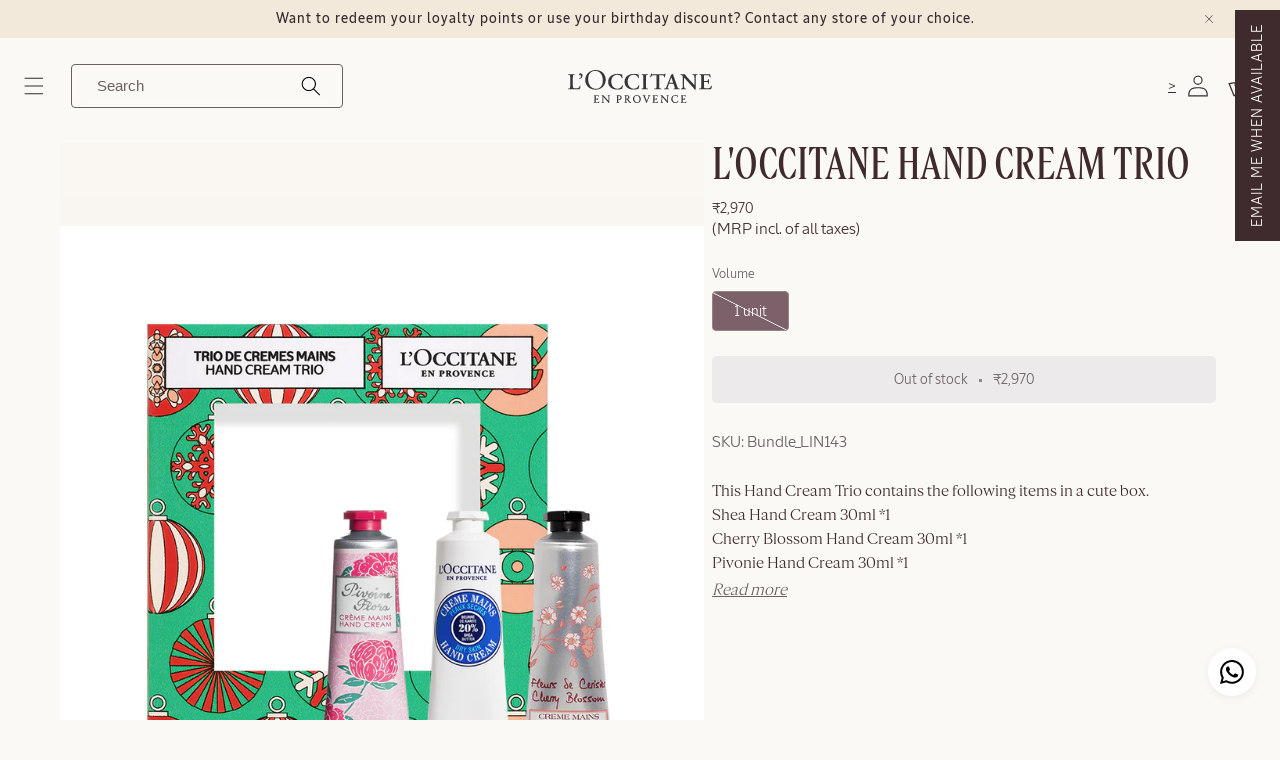

--- FILE ---
content_type: text/html; charset=utf-8
request_url: https://in.loccitane.com/products/loccitane-hand-cream-trio-143
body_size: 90670
content:
<!doctype html>
<html class="js" lang="en">
  <head>
    <!-- Breeze App Loader -->
    <!-- Do not remove -->
    <script
      type="module"
      src="https://sdk.breeze.in/electron/97.0.0/index.js"
      type="module"
      id="breeze-script-tag"
      data-environment="release"
      data-platform="shopify"
      data-enable-external-trackers="true"
      data-enable-snap-tracker="true"
      data-enable-fbp="true"
      data-enable-ga="true"
      data-emit-tracker-events="true"
      data-ga4-measurement-id="G-WT9SD86FBB"
      data-gaVersion="new"
      data-merchantid="loccitane"
      ghost-mode="false"
      async
    ></script>
    <!-- The above can be modified as per the merchant's requirement -->
    <!-- End of Breeze App Loader -->
    <script src="https://code.jquery.com/jquery-3.6.4.min.js" defer></script>
    <script>
      $(document).ready(function () {
        var targetOffset = $('.announcement-bar-section').offset().top;
        function toggleBodyClass() {
          var scrollPosition = $(window).scrollTop();
          if (scrollPosition > targetOffset) {
            $('body').addClass('scrolled');
          } else {
            $('body').removeClass('scrolled');
          }
        }

        toggleBodyClass();

        $(window).scroll(function () {
          var elementHeight = $('#limoniapps-discountninja-stickybar-wrapper').height();
          document.documentElement.style.setProperty('--limo-height', elementHeight + 'px');
          toggleBodyClass();
        });
      });
    </script>
    
      <!-- Google Tag Manager -->
<script>(function(w,d,s,l,i){w[l]=w[l]||[];w[l].push({'gtm.start':
      new Date().getTime(),event:'gtm.js'});var f=d.getElementsByTagName(s)[0],
      j=d.createElement(s),dl=l!='dataLayer'?'&l='+l:'';j.async=true;j.src=
      'https://www.googletagmanager.com/gtm.js?id='+i+dl;f.parentNode.insertBefore(j,f);
      })(window,document,'script','dataLayer','GTM-T8RNPDJR');</script>
<!-- End Google Tag Manager -->
    
    <meta charset="utf-8">
    <meta http-equiv="X-UA-Compatible" content="IE=edge">
    <meta name="viewport" content="width=device-width,initial-scale=1">
    <meta name="theme-color" content="">
    <link rel="canonical" href="https://in.loccitane.com/products/loccitane-hand-cream-trio-143">

    

    
<link rel="icon" type="image/png" href="//in.loccitane.com/cdn/shop/files/Favicon_Loccitane.png?crop=center&height=32&v=1766391884&width=32"><link rel="preconnect" href="https://fonts.shopifycdn.com" crossorigin><title>
      L&#39;Occitane Hand Cream Trio
 &ndash; L&#39;Occitane India</title>

    
      <meta name="description" content="This Hand Cream Trio contains the following items in a cute box. Shea Hand Cream 30ml *1Cherry Blossom Hand Cream 30ml *1Pivonie Hand Cream 30ml *1">
    

    

<meta property="og:site_name" content="L&#39;Occitane India">
<meta property="og:url" content="https://in.loccitane.com/products/loccitane-hand-cream-trio-143">
<meta property="og:title" content="L&#39;Occitane Hand Cream Trio">
<meta property="og:type" content="product">
<meta property="og:description" content="This Hand Cream Trio contains the following items in a cute box. Shea Hand Cream 30ml *1Cherry Blossom Hand Cream 30ml *1Pivonie Hand Cream 30ml *1"><meta property="og:image" content="http://in.loccitane.com/cdn/shop/files/LIN143.png?v=1757476676">
  <meta property="og:image:secure_url" content="https://in.loccitane.com/cdn/shop/files/LIN143.png?v=1757476676">
  <meta property="og:image:width" content="1000">
  <meta property="og:image:height" content="1000"><meta property="og:price:amount" content="2,970">
  <meta property="og:price:currency" content="INR"><meta name="twitter:card" content="summary_large_image">
<meta name="twitter:title" content="L&#39;Occitane Hand Cream Trio">
<meta name="twitter:description" content="This Hand Cream Trio contains the following items in a cute box. Shea Hand Cream 30ml *1Cherry Blossom Hand Cream 30ml *1Pivonie Hand Cream 30ml *1">


    <script src="//in.loccitane.com/cdn/shop/t/81/assets/constants.js?v=132983761750457495441752046723" defer="defer"></script>
    <script src="//in.loccitane.com/cdn/shop/t/81/assets/pubsub.js?v=25310214064522200911752046724" defer="defer"></script>
    <script src="//in.loccitane.com/cdn/shop/t/81/assets/global.js?v=111050494448261111761768390332" defer="defer"></script>
    <script src="//in.loccitane.com/cdn/shop/t/81/assets/details-disclosure.js?v=105373837315045782181752046722" defer="defer"></script>
    <script src="//in.loccitane.com/cdn/shop/t/81/assets/details-modal.js?v=25581673532751508451752046723" defer="defer"></script>
    <script src="//in.loccitane.com/cdn/shop/t/81/assets/search-form.js?v=133129549252120666541752046724" defer="defer"></script><script src="//in.loccitane.com/cdn/shop/t/81/assets/animations.js?v=88693664871331136111752046723" defer="defer"></script><script>window.performance && window.performance.mark && window.performance.mark('shopify.content_for_header.start');</script><meta name="google-site-verification" content="PdEO4oNv6AiRdXbQCmiJrd6qOMueNzPYVU7lQaxfTEQ">
<meta id="shopify-digital-wallet" name="shopify-digital-wallet" content="/73954754850/digital_wallets/dialog">
<meta name="shopify-requires-components" content="true" product-ids="8919626875170">
<link rel="alternate" type="application/json+oembed" href="https://in.loccitane.com/products/loccitane-hand-cream-trio-143.oembed">
<script async="async" src="/checkouts/internal/preloads.js?locale=en-IN"></script>
<script id="shopify-features" type="application/json">{"accessToken":"1e2c0aecfe91e563afbeb966b429fc3a","betas":["rich-media-storefront-analytics"],"domain":"in.loccitane.com","predictiveSearch":true,"shopId":73954754850,"locale":"en"}</script>
<script>var Shopify = Shopify || {};
Shopify.shop = "loccitane-india.myshopify.com";
Shopify.locale = "en";
Shopify.currency = {"active":"INR","rate":"1.0"};
Shopify.country = "IN";
Shopify.theme = {"name":"occ-theme-aura\/shop\/in","id":179974799650,"schema_name":"Aura","schema_version":"1.1.0","theme_store_id":null,"role":"main"};
Shopify.theme.handle = "null";
Shopify.theme.style = {"id":null,"handle":null};
Shopify.cdnHost = "in.loccitane.com/cdn";
Shopify.routes = Shopify.routes || {};
Shopify.routes.root = "/";</script>
<script type="module">!function(o){(o.Shopify=o.Shopify||{}).modules=!0}(window);</script>
<script>!function(o){function n(){var o=[];function n(){o.push(Array.prototype.slice.apply(arguments))}return n.q=o,n}var t=o.Shopify=o.Shopify||{};t.loadFeatures=n(),t.autoloadFeatures=n()}(window);</script>
<script id="shop-js-analytics" type="application/json">{"pageType":"product"}</script>
<script defer="defer" async type="module" src="//in.loccitane.com/cdn/shopifycloud/shop-js/modules/v2/client.init-shop-cart-sync_BT-GjEfc.en.esm.js"></script>
<script defer="defer" async type="module" src="//in.loccitane.com/cdn/shopifycloud/shop-js/modules/v2/chunk.common_D58fp_Oc.esm.js"></script>
<script defer="defer" async type="module" src="//in.loccitane.com/cdn/shopifycloud/shop-js/modules/v2/chunk.modal_xMitdFEc.esm.js"></script>
<script type="module">
  await import("//in.loccitane.com/cdn/shopifycloud/shop-js/modules/v2/client.init-shop-cart-sync_BT-GjEfc.en.esm.js");
await import("//in.loccitane.com/cdn/shopifycloud/shop-js/modules/v2/chunk.common_D58fp_Oc.esm.js");
await import("//in.loccitane.com/cdn/shopifycloud/shop-js/modules/v2/chunk.modal_xMitdFEc.esm.js");

  window.Shopify.SignInWithShop?.initShopCartSync?.({"fedCMEnabled":true,"windoidEnabled":true});

</script>
<script>(function() {
  var isLoaded = false;
  function asyncLoad() {
    if (isLoaded) return;
    isLoaded = true;
    var urls = ["https:\/\/maps.develic.com\/packs\/front.js?shop=loccitane-india.myshopify.com","https:\/\/sr-cdn.shiprocket.in\/sr-promise\/static\/uc.js?channel_id=4\u0026sr_company_id=3664232\u0026shop=loccitane-india.myshopify.com","https:\/\/sr-cdn.shiprocket.in\/sr-promise\/static\/uc.js?channel_id=4\u0026sr_company_id=3554083\u0026shop=loccitane-india.myshopify.com"];
    for (var i = 0; i < urls.length; i++) {
      var s = document.createElement('script');
      s.type = 'text/javascript';
      s.async = true;
      s.src = urls[i];
      var x = document.getElementsByTagName('script')[0];
      x.parentNode.insertBefore(s, x);
    }
  };
  if(window.attachEvent) {
    window.attachEvent('onload', asyncLoad);
  } else {
    window.addEventListener('load', asyncLoad, false);
  }
})();</script>
<script id="__st">var __st={"a":73954754850,"offset":19800,"reqid":"7e5169d8-53a2-4847-a3e6-45486b33142b-1769118642","pageurl":"in.loccitane.com\/products\/loccitane-hand-cream-trio-143","u":"3488f6eb5871","p":"product","rtyp":"product","rid":8919626875170};</script>
<script>window.ShopifyPaypalV4VisibilityTracking = true;</script>
<script id="captcha-bootstrap">!function(){'use strict';const t='contact',e='account',n='new_comment',o=[[t,t],['blogs',n],['comments',n],[t,'customer']],c=[[e,'customer_login'],[e,'guest_login'],[e,'recover_customer_password'],[e,'create_customer']],r=t=>t.map((([t,e])=>`form[action*='/${t}']:not([data-nocaptcha='true']) input[name='form_type'][value='${e}']`)).join(','),a=t=>()=>t?[...document.querySelectorAll(t)].map((t=>t.form)):[];function s(){const t=[...o],e=r(t);return a(e)}const i='password',u='form_key',d=['recaptcha-v3-token','g-recaptcha-response','h-captcha-response',i],f=()=>{try{return window.sessionStorage}catch{return}},m='__shopify_v',_=t=>t.elements[u];function p(t,e,n=!1){try{const o=window.sessionStorage,c=JSON.parse(o.getItem(e)),{data:r}=function(t){const{data:e,action:n}=t;return t[m]||n?{data:e,action:n}:{data:t,action:n}}(c);for(const[e,n]of Object.entries(r))t.elements[e]&&(t.elements[e].value=n);n&&o.removeItem(e)}catch(o){console.error('form repopulation failed',{error:o})}}const l='form_type',E='cptcha';function T(t){t.dataset[E]=!0}const w=window,h=w.document,L='Shopify',v='ce_forms',y='captcha';let A=!1;((t,e)=>{const n=(g='f06e6c50-85a8-45c8-87d0-21a2b65856fe',I='https://cdn.shopify.com/shopifycloud/storefront-forms-hcaptcha/ce_storefront_forms_captcha_hcaptcha.v1.5.2.iife.js',D={infoText:'Protected by hCaptcha',privacyText:'Privacy',termsText:'Terms'},(t,e,n)=>{const o=w[L][v],c=o.bindForm;if(c)return c(t,g,e,D).then(n);var r;o.q.push([[t,g,e,D],n]),r=I,A||(h.body.append(Object.assign(h.createElement('script'),{id:'captcha-provider',async:!0,src:r})),A=!0)});var g,I,D;w[L]=w[L]||{},w[L][v]=w[L][v]||{},w[L][v].q=[],w[L][y]=w[L][y]||{},w[L][y].protect=function(t,e){n(t,void 0,e),T(t)},Object.freeze(w[L][y]),function(t,e,n,w,h,L){const[v,y,A,g]=function(t,e,n){const i=e?o:[],u=t?c:[],d=[...i,...u],f=r(d),m=r(i),_=r(d.filter((([t,e])=>n.includes(e))));return[a(f),a(m),a(_),s()]}(w,h,L),I=t=>{const e=t.target;return e instanceof HTMLFormElement?e:e&&e.form},D=t=>v().includes(t);t.addEventListener('submit',(t=>{const e=I(t);if(!e)return;const n=D(e)&&!e.dataset.hcaptchaBound&&!e.dataset.recaptchaBound,o=_(e),c=g().includes(e)&&(!o||!o.value);(n||c)&&t.preventDefault(),c&&!n&&(function(t){try{if(!f())return;!function(t){const e=f();if(!e)return;const n=_(t);if(!n)return;const o=n.value;o&&e.removeItem(o)}(t);const e=Array.from(Array(32),(()=>Math.random().toString(36)[2])).join('');!function(t,e){_(t)||t.append(Object.assign(document.createElement('input'),{type:'hidden',name:u})),t.elements[u].value=e}(t,e),function(t,e){const n=f();if(!n)return;const o=[...t.querySelectorAll(`input[type='${i}']`)].map((({name:t})=>t)),c=[...d,...o],r={};for(const[a,s]of new FormData(t).entries())c.includes(a)||(r[a]=s);n.setItem(e,JSON.stringify({[m]:1,action:t.action,data:r}))}(t,e)}catch(e){console.error('failed to persist form',e)}}(e),e.submit())}));const S=(t,e)=>{t&&!t.dataset[E]&&(n(t,e.some((e=>e===t))),T(t))};for(const o of['focusin','change'])t.addEventListener(o,(t=>{const e=I(t);D(e)&&S(e,y())}));const B=e.get('form_key'),M=e.get(l),P=B&&M;t.addEventListener('DOMContentLoaded',(()=>{const t=y();if(P)for(const e of t)e.elements[l].value===M&&p(e,B);[...new Set([...A(),...v().filter((t=>'true'===t.dataset.shopifyCaptcha))])].forEach((e=>S(e,t)))}))}(h,new URLSearchParams(w.location.search),n,t,e,['guest_login'])})(!0,!0)}();</script>
<script integrity="sha256-4kQ18oKyAcykRKYeNunJcIwy7WH5gtpwJnB7kiuLZ1E=" data-source-attribution="shopify.loadfeatures" defer="defer" src="//in.loccitane.com/cdn/shopifycloud/storefront/assets/storefront/load_feature-a0a9edcb.js" crossorigin="anonymous"></script>
<script data-source-attribution="shopify.dynamic_checkout.dynamic.init">var Shopify=Shopify||{};Shopify.PaymentButton=Shopify.PaymentButton||{isStorefrontPortableWallets:!0,init:function(){window.Shopify.PaymentButton.init=function(){};var t=document.createElement("script");t.src="https://in.loccitane.com/cdn/shopifycloud/portable-wallets/latest/portable-wallets.en.js",t.type="module",document.head.appendChild(t)}};
</script>
<script data-source-attribution="shopify.dynamic_checkout.buyer_consent">
  function portableWalletsHideBuyerConsent(e){var t=document.getElementById("shopify-buyer-consent"),n=document.getElementById("shopify-subscription-policy-button");t&&n&&(t.classList.add("hidden"),t.setAttribute("aria-hidden","true"),n.removeEventListener("click",e))}function portableWalletsShowBuyerConsent(e){var t=document.getElementById("shopify-buyer-consent"),n=document.getElementById("shopify-subscription-policy-button");t&&n&&(t.classList.remove("hidden"),t.removeAttribute("aria-hidden"),n.addEventListener("click",e))}window.Shopify?.PaymentButton&&(window.Shopify.PaymentButton.hideBuyerConsent=portableWalletsHideBuyerConsent,window.Shopify.PaymentButton.showBuyerConsent=portableWalletsShowBuyerConsent);
</script>
<script data-source-attribution="shopify.dynamic_checkout.cart.bootstrap">document.addEventListener("DOMContentLoaded",(function(){function t(){return document.querySelector("shopify-accelerated-checkout-cart, shopify-accelerated-checkout")}if(t())Shopify.PaymentButton.init();else{new MutationObserver((function(e,n){t()&&(Shopify.PaymentButton.init(),n.disconnect())})).observe(document.body,{childList:!0,subtree:!0})}}));
</script>
<script id="sections-script" data-sections="header" defer="defer" src="//in.loccitane.com/cdn/shop/t/81/compiled_assets/scripts.js?v=23009"></script>
<script>window.performance && window.performance.mark && window.performance.mark('shopify.content_for_header.end');</script>


    <style data-shopify>
      @font-face {
  font-family: Assistant;
  font-weight: 400;
  font-style: normal;
  font-display: swap;
  src: url("//in.loccitane.com/cdn/fonts/assistant/assistant_n4.9120912a469cad1cc292572851508ca49d12e768.woff2") format("woff2"),
       url("//in.loccitane.com/cdn/fonts/assistant/assistant_n4.6e9875ce64e0fefcd3f4446b7ec9036b3ddd2985.woff") format("woff");
}

      @font-face {
  font-family: Assistant;
  font-weight: 700;
  font-style: normal;
  font-display: swap;
  src: url("//in.loccitane.com/cdn/fonts/assistant/assistant_n7.bf44452348ec8b8efa3aa3068825305886b1c83c.woff2") format("woff2"),
       url("//in.loccitane.com/cdn/fonts/assistant/assistant_n7.0c887fee83f6b3bda822f1150b912c72da0f7b64.woff") format("woff");
}

      
      
      @font-face {
  font-family: Assistant;
  font-weight: 400;
  font-style: normal;
  font-display: swap;
  src: url("//in.loccitane.com/cdn/fonts/assistant/assistant_n4.9120912a469cad1cc292572851508ca49d12e768.woff2") format("woff2"),
       url("//in.loccitane.com/cdn/fonts/assistant/assistant_n4.6e9875ce64e0fefcd3f4446b7ec9036b3ddd2985.woff") format("woff");
}


      
        :root,
        .color-scheme-1 {
          --color-background: 251,249,246;
        
          --gradient-background: #fbf9f6;
        

        

        --color-foreground: 52,41,44;
        --color-background-contrast: 212,190,158;
        --color-shadow: 18,18,18;
        --color-button: 63,43,46;
        --color-button-text: 251,249,246;
        --color-secondary-button: 251,249,246;
        --color-secondary-button-text: 107,97,97;
        --color-link: 107,97,97;
        --color-badge-foreground: 52,41,44;
        --color-badge-background: 251,249,246;
        --color-badge-border: 52,41,44;
        --payment-terms-background-color: rgb(251 249 246);
      }
      
        
        .color-scheme-2 {
          --color-background: 242,233,219;
        
          --gradient-background: #f2e9db;
        

        

        --color-foreground: 107,97,97;
        --color-background-contrast: 208,176,125;
        --color-shadow: 18,18,18;
        --color-button: 63,43,46;
        --color-button-text: 107,97,97;
        --color-secondary-button: 242,233,219;
        --color-secondary-button-text: 107,97,97;
        --color-link: 107,97,97;
        --color-badge-foreground: 107,97,97;
        --color-badge-background: 242,233,219;
        --color-badge-border: 107,97,97;
        --payment-terms-background-color: rgb(242 233 219);
      }
      
        
        .color-scheme-3 {
          --color-background: 36,40,51;
        
          --gradient-background: #242833;
        

        

        --color-foreground: 255,255,255;
        --color-background-contrast: 47,52,66;
        --color-shadow: 18,18,18;
        --color-button: 255,255,255;
        --color-button-text: 0,0,0;
        --color-secondary-button: 36,40,51;
        --color-secondary-button-text: 255,255,255;
        --color-link: 255,255,255;
        --color-badge-foreground: 255,255,255;
        --color-badge-background: 36,40,51;
        --color-badge-border: 255,255,255;
        --payment-terms-background-color: rgb(36 40 51);
      }
      
        
        .color-scheme-4 {
          --color-background: 18,18,18;
        
          --gradient-background: #121212;
        

        

        --color-foreground: 255,255,255;
        --color-background-contrast: 146,146,146;
        --color-shadow: 18,18,18;
        --color-button: 255,255,255;
        --color-button-text: 18,18,18;
        --color-secondary-button: 18,18,18;
        --color-secondary-button-text: 255,255,255;
        --color-link: 255,255,255;
        --color-badge-foreground: 255,255,255;
        --color-badge-background: 18,18,18;
        --color-badge-border: 255,255,255;
        --payment-terms-background-color: rgb(18 18 18);
      }
      
        
        .color-scheme-5 {
          --color-background: 247,242,234;
        
          --gradient-background: #f7f2ea;
        

        

        --color-foreground: 63,43,46;
        --color-background-contrast: 212,185,142;
        --color-shadow: 18,18,18;
        --color-button: 63,43,46;
        --color-button-text: 63,43,46;
        --color-secondary-button: 247,242,234;
        --color-secondary-button-text: 255,255,255;
        --color-link: 255,255,255;
        --color-badge-foreground: 63,43,46;
        --color-badge-background: 247,242,234;
        --color-badge-border: 63,43,46;
        --payment-terms-background-color: rgb(247 242 234);
      }
      

      body, .color-scheme-1, .color-scheme-2, .color-scheme-3, .color-scheme-4, .color-scheme-5 {
        color: rgba(var(--color-foreground), 0.75);
        background-color: rgb(var(--color-background));
      }

      :root {
        --font-body-family: 'LOccitaneSans-Regular', sans-serif;
        --font-body-style: normal;
        --font-body-weight: 400;
        --font-body-weight-bold: 700;

        --font-heading-family: Assistant, sans-serif;
        --font-heading-style: normal;
        --font-heading-weight: 400;

        --font-body-scale: 1.0;
        --font-heading-scale: 1.0;

        --media-padding: px;
        --media-border-opacity: 0.05;
        --media-border-width: 1px;
        --media-radius: 0px;
        --media-shadow-opacity: 0.0;
        --media-shadow-horizontal-offset: 0px;
        --media-shadow-vertical-offset: 4px;
        --media-shadow-blur-radius: 5px;
        --media-shadow-visible: 0;

        --page-width: 120rem;
        --page-width-margin: 0rem;

        --product-card-image-padding: 0.0rem;
        --product-card-corner-radius: 0.0rem;
        --product-card-text-alignment: left;
        --product-card-border-width: 0.0rem;
        --product-card-border-opacity: 0.1;
        --product-card-shadow-opacity: 0.0;
        --product-card-shadow-visible: 0;
        --product-card-shadow-horizontal-offset: 0.0rem;
        --product-card-shadow-vertical-offset: 0.4rem;
        --product-card-shadow-blur-radius: 0.5rem;

        --collection-card-image-padding: 0.0rem;
        --collection-card-corner-radius: 0.0rem;
        --collection-card-text-alignment: left;
        --collection-card-border-width: 0.0rem;
        --collection-card-border-opacity: 0.1;
        --collection-card-shadow-opacity: 0.0;
        --collection-card-shadow-visible: 0;
        --collection-card-shadow-horizontal-offset: 0.0rem;
        --collection-card-shadow-vertical-offset: 0.4rem;
        --collection-card-shadow-blur-radius: 0.5rem;

        --blog-card-image-padding: 0.0rem;
        --blog-card-corner-radius: 0.0rem;
        --blog-card-text-alignment: left;
        --blog-card-border-width: 0.0rem;
        --blog-card-border-opacity: 0.1;
        --blog-card-shadow-opacity: 0.0;
        --blog-card-shadow-visible: 0;
        --blog-card-shadow-horizontal-offset: 0.0rem;
        --blog-card-shadow-vertical-offset: 0.4rem;
        --blog-card-shadow-blur-radius: 0.5rem;

        --badge-corner-radius: 0.0rem;

        --popup-border-width: 1px;
        --popup-border-opacity: 0.1;
        --popup-corner-radius: 10px;
        --popup-shadow-opacity: 0.05;
        --popup-shadow-horizontal-offset: 0px;
        --popup-shadow-vertical-offset: 4px;
        --popup-shadow-blur-radius: 5px;

        --drawer-border-width: 1px;
        --drawer-border-opacity: 0.1;
        --drawer-shadow-opacity: 0.0;
        --drawer-shadow-horizontal-offset: 0px;
        --drawer-shadow-vertical-offset: 4px;
        --drawer-shadow-blur-radius: 5px;

        --spacing-sections-desktop: 0px;
        --spacing-sections-mobile: 0px;

        --grid-desktop-vertical-spacing: 8px;
        --grid-desktop-horizontal-spacing: 8px;
        --grid-mobile-vertical-spacing: 4px;
        --grid-mobile-horizontal-spacing: 4px;

        --text-boxes-border-opacity: 0.1;
        --text-boxes-border-width: 0px;
        --text-boxes-radius: 0px;
        --text-boxes-shadow-opacity: 0.0;
        --text-boxes-shadow-visible: 0;
        --text-boxes-shadow-horizontal-offset: 0px;
        --text-boxes-shadow-vertical-offset: 4px;
        --text-boxes-shadow-blur-radius: 5px;

        --buttons-radius: 4px;
        --buttons-radius-outset: 5px;
        --buttons-border-width: 1px;
        --buttons-border-opacity: 1.0;
        --buttons-shadow-opacity: 0.0;
        --buttons-shadow-visible: 0;
        --buttons-shadow-horizontal-offset: 0px;
        --buttons-shadow-vertical-offset: 4px;
        --buttons-shadow-blur-radius: 5px;
        --buttons-border-offset: 0.3px;

        --inputs-radius: 4px;
        --inputs-border-width: 1px;
        --inputs-border-opacity: 0.55;
        --inputs-shadow-opacity: 0.0;
        --inputs-shadow-horizontal-offset: 0px;
        --inputs-margin-offset: 0px;
        --inputs-shadow-vertical-offset: 4px;
        --inputs-shadow-blur-radius: 5px;
        --inputs-radius-outset: 5px;

        --variant-pills-radius: 40px;
        --variant-pills-border-width: 1px;
        --variant-pills-border-opacity: 0.55;
        --variant-pills-shadow-opacity: 0.0;
        --variant-pills-shadow-horizontal-offset: 0px;
        --variant-pills-shadow-vertical-offset: 4px;
        --variant-pills-shadow-blur-radius: 5px;
      }

      *,
      *::before,
      *::after {
        box-sizing: inherit;
      }

      html {
        box-sizing: border-box;
        font-size: calc(var(--font-body-scale) * 62.5%);
        height: 100%;
      }

      body {
        display: grid;
        grid-template-rows: auto auto 1fr auto;
        grid-template-columns: 100%;
        min-height: 100%;
        margin: 0;
        font-size: 1.5rem;
        line-height: calc(1 + 0.8 / var(--font-body-scale));
        font-family: var(--font-body-family);
        font-style: var(--font-body-style);
        font-weight: var(--font-body-weight);
      }

      @media screen and (min-width: 750px) {
        body {
          font-size: 1.6rem;
        }
      }
    </style>

    <link href="//in.loccitane.com/cdn/shop/t/81/assets/base.css?v=109080365381455989491759737922" rel="stylesheet" type="text/css" media="all" />
    
      <link
        rel="stylesheet"
        href="//in.loccitane.com/cdn/shop/t/81/assets/component-cart-items.css?v=76546952057120914401752046725"
        media="print"
        onload="this.media='all'"
      ><link href="//in.loccitane.com/cdn/shop/t/81/assets/component-cart-drawer.css?v=79057308228629271341754917769" rel="stylesheet" type="text/css" media="all" />
        <link href="//in.loccitane.com/cdn/shop/t/81/assets/component-cart.css?v=9619339013556303481758785119" rel="stylesheet" type="text/css" media="all" />
        <link href="//in.loccitane.com/cdn/shop/t/81/assets/component-totals.css?v=66479546889215470281752046723" rel="stylesheet" type="text/css" media="all" />
        <link href="//in.loccitane.com/cdn/shop/t/81/assets/component-price.css?v=101753412600276029531754917770" rel="stylesheet" type="text/css" media="all" />
        <link href="//in.loccitane.com/cdn/shop/t/81/assets/component-discounts.css?v=152760482443307489271752046723" rel="stylesheet" type="text/css" media="all" />


      <link rel="preload" as="font" href="//in.loccitane.com/cdn/fonts/assistant/assistant_n4.9120912a469cad1cc292572851508ca49d12e768.woff2" type="font/woff2" crossorigin>
      

      <link rel="preload" as="font" href="//in.loccitane.com/cdn/fonts/assistant/assistant_n4.9120912a469cad1cc292572851508ca49d12e768.woff2" type="font/woff2" crossorigin>
      
<link
        rel="stylesheet"
        href="//in.loccitane.com/cdn/shop/t/81/assets/component-predictive-search.css?v=111238348749317525611752738816"
        media="print"
        onload="this.media='all'"
      >

    <script>
      if (Shopify.designMode) {
        document.documentElement.classList.add('shopify-design-mode');
      }
      window.ddjskey = 'BBA99332A1D5A7361F126E66D99E5C';
      window.ddoptions = {};
    </script>
    
<!-- BEGIN app block: shopify://apps/consentmo-gdpr/blocks/gdpr_cookie_consent/4fbe573f-a377-4fea-9801-3ee0858cae41 -->


<!-- END app block --><!-- BEGIN app block: shopify://apps/judge-me-reviews/blocks/judgeme_core/61ccd3b1-a9f2-4160-9fe9-4fec8413e5d8 --><!-- Start of Judge.me Core -->






<link rel="dns-prefetch" href="https://cdnwidget.judge.me">
<link rel="dns-prefetch" href="https://cdn.judge.me">
<link rel="dns-prefetch" href="https://cdn1.judge.me">
<link rel="dns-prefetch" href="https://api.judge.me">

<script data-cfasync='false' class='jdgm-settings-script'>window.jdgmSettings={"pagination":5,"disable_web_reviews":true,"badge_no_review_text":"No reviews","badge_n_reviews_text":"{{ n }}","badge_star_color":"#3F2B2E","hide_badge_preview_if_no_reviews":true,"badge_hide_text":false,"enforce_center_preview_badge":false,"widget_title":"YOU SAY IT BEST","widget_open_form_text":"Write a review","widget_close_form_text":"Cancel review","widget_refresh_page_text":"Refresh page","widget_summary_text":"Based on {{ number_of_reviews }} review/reviews","widget_no_review_text":"Be the first to write a review","widget_name_field_text":"Display name","widget_verified_name_field_text":"Verified Name (public)","widget_name_placeholder_text":"Display name","widget_required_field_error_text":"This field is required.","widget_email_field_text":"Email address","widget_verified_email_field_text":"Verified Email (private, can not be edited)","widget_email_placeholder_text":"Your email address","widget_email_field_error_text":"Please enter a valid email address.","widget_rating_field_text":"Rating","widget_review_title_field_text":"Review Title","widget_review_title_placeholder_text":"Give your review a title","widget_review_body_field_text":"Review content","widget_review_body_placeholder_text":"Start writing here...","widget_pictures_field_text":"Picture/Video (optional)","widget_submit_review_text":"Submit Review","widget_submit_verified_review_text":"Submit Verified Review","widget_submit_success_msg_with_auto_publish":"Thank you! Please refresh the page in a few moments to see your review. You can remove or edit your review by logging into \u003ca href='https://judge.me/login' target='_blank' rel='nofollow noopener'\u003eJudge.me\u003c/a\u003e","widget_submit_success_msg_no_auto_publish":"Thank you! Your review will be published as soon as it is approved by the shop admin. You can remove or edit your review by logging into \u003ca href='https://judge.me/login' target='_blank' rel='nofollow noopener'\u003eJudge.me\u003c/a\u003e","widget_show_default_reviews_out_of_total_text":"Showing {{ n_reviews_shown }} out of {{ n_reviews }} reviews.","widget_show_all_link_text":"Show all","widget_show_less_link_text":"Show less","widget_author_said_text":"{{ reviewer_name }} said:","widget_days_text":"{{ n }} days ago","widget_weeks_text":"{{ n }} week/weeks ago","widget_months_text":"{{ n }} month/months ago","widget_years_text":"{{ n }} year/years ago","widget_yesterday_text":"Yesterday","widget_today_text":"Today","widget_replied_text":"\u003e\u003e {{ shop_name }} replied:","widget_read_more_text":"Read more","widget_reviewer_name_as_initial":"last_initial","widget_rating_filter_color":"#3F2B2E","widget_rating_filter_see_all_text":"See all reviews","widget_sorting_most_recent_text":"Most Recent","widget_sorting_highest_rating_text":"Highest Rating","widget_sorting_lowest_rating_text":"Lowest Rating","widget_sorting_with_pictures_text":"Only Pictures","widget_sorting_most_helpful_text":"Most Helpful","widget_open_question_form_text":"Ask a question","widget_reviews_subtab_text":"Reviews","widget_questions_subtab_text":"Questions","widget_question_label_text":"Question","widget_answer_label_text":"Answer","widget_question_placeholder_text":"Write your question here","widget_submit_question_text":"Submit Question","widget_question_submit_success_text":"Thank you for your question! We will notify you once it gets answered.","widget_star_color":"#3F2B2E","verified_badge_text":"Verified","verified_badge_bg_color":"#3F2B2E","verified_badge_text_color":"#FBF9F6","verified_badge_placement":"left-of-reviewer-name","widget_review_max_height":"","widget_hide_border":false,"widget_social_share":false,"widget_thumb":false,"widget_review_location_show":false,"widget_location_format":"state_country_only","all_reviews_include_out_of_store_products":true,"all_reviews_out_of_store_text":"(out of store)","all_reviews_pagination":100,"all_reviews_product_name_prefix_text":"about","enable_review_pictures":true,"enable_question_anwser":true,"widget_theme":"default","review_date_format":"dd/mm/yy","default_sort_method":"most-recent","widget_product_reviews_subtab_text":"Product Reviews","widget_shop_reviews_subtab_text":"Shop Reviews","widget_other_products_reviews_text":"Reviews for other products","widget_store_reviews_subtab_text":"Store reviews","widget_no_store_reviews_text":"This store hasn't received any reviews yet","widget_web_restriction_product_reviews_text":"This product hasn't received any reviews yet","widget_no_items_text":"No items found","widget_show_more_text":"Show more","widget_write_a_store_review_text":"Write a Store Review","widget_other_languages_heading":"Reviews in Other Languages","widget_translate_review_text":"Translate review to {{ language }}","widget_translating_review_text":"Translating...","widget_show_original_translation_text":"Show original ({{ language }})","widget_translate_review_failed_text":"Review couldn't be translated.","widget_translate_review_retry_text":"Retry","widget_translate_review_try_again_later_text":"Try again later","show_product_url_for_grouped_product":false,"widget_sorting_pictures_first_text":"Pictures First","show_pictures_on_all_rev_page_mobile":false,"show_pictures_on_all_rev_page_desktop":false,"floating_tab_hide_mobile_install_preference":false,"floating_tab_button_name":"★ Reviews","floating_tab_title":"Let customers speak for us","floating_tab_button_color":"","floating_tab_button_background_color":"","floating_tab_url":"","floating_tab_url_enabled":false,"floating_tab_tab_style":"text","all_reviews_text_badge_text":"Customers rate us {{ shop.metafields.judgeme.all_reviews_rating | round: 1 }}/5 based on {{ shop.metafields.judgeme.all_reviews_count }} reviews.","all_reviews_text_badge_text_branded_style":"{{ shop.metafields.judgeme.all_reviews_rating | round: 1 }} out of 5 stars based on {{ shop.metafields.judgeme.all_reviews_count }} reviews","is_all_reviews_text_badge_a_link":false,"show_stars_for_all_reviews_text_badge":false,"all_reviews_text_badge_url":"","all_reviews_text_style":"branded","all_reviews_text_color_style":"judgeme_brand_color","all_reviews_text_color":"#108474","all_reviews_text_show_jm_brand":true,"featured_carousel_show_header":true,"featured_carousel_title":"Let customers speak for us","testimonials_carousel_title":"Customers are saying","videos_carousel_title":"Real customer stories","cards_carousel_title":"Customers are saying","featured_carousel_count_text":"from {{ n }} reviews","featured_carousel_add_link_to_all_reviews_page":false,"featured_carousel_url":"","featured_carousel_show_images":true,"featured_carousel_autoslide_interval":5,"featured_carousel_arrows_on_the_sides":false,"featured_carousel_height":250,"featured_carousel_width":80,"featured_carousel_image_size":0,"featured_carousel_image_height":250,"featured_carousel_arrow_color":"#eeeeee","verified_count_badge_style":"branded","verified_count_badge_orientation":"horizontal","verified_count_badge_color_style":"judgeme_brand_color","verified_count_badge_color":"#108474","is_verified_count_badge_a_link":false,"verified_count_badge_url":"","verified_count_badge_show_jm_brand":true,"widget_rating_preset_default":5,"widget_first_sub_tab":"product-reviews","widget_show_histogram":true,"widget_histogram_use_custom_color":true,"widget_pagination_use_custom_color":true,"widget_star_use_custom_color":false,"widget_verified_badge_use_custom_color":false,"widget_write_review_use_custom_color":false,"picture_reminder_submit_button":"Upload Pictures","enable_review_videos":false,"mute_video_by_default":false,"widget_sorting_videos_first_text":"Videos First","widget_review_pending_text":"Pending","featured_carousel_items_for_large_screen":3,"social_share_options_order":"Facebook,Twitter","remove_microdata_snippet":true,"disable_json_ld":false,"enable_json_ld_products":false,"preview_badge_show_question_text":false,"preview_badge_no_question_text":"No questions","preview_badge_n_question_text":"{{ number_of_questions }} question/questions","qa_badge_show_icon":false,"qa_badge_position":"below","remove_judgeme_branding":true,"widget_add_search_bar":true,"widget_search_bar_placeholder":"Search","widget_sorting_verified_only_text":"Verified only","featured_carousel_theme":"default","featured_carousel_show_rating":true,"featured_carousel_show_title":true,"featured_carousel_show_body":true,"featured_carousel_show_date":false,"featured_carousel_show_reviewer":true,"featured_carousel_show_product":false,"featured_carousel_header_background_color":"#108474","featured_carousel_header_text_color":"#ffffff","featured_carousel_name_product_separator":"reviewed","featured_carousel_full_star_background":"#108474","featured_carousel_empty_star_background":"#dadada","featured_carousel_vertical_theme_background":"#f9fafb","featured_carousel_verified_badge_enable":true,"featured_carousel_verified_badge_color":"#108474","featured_carousel_border_style":"round","featured_carousel_review_line_length_limit":3,"featured_carousel_more_reviews_button_text":"Read more reviews","featured_carousel_view_product_button_text":"View product","all_reviews_page_load_reviews_on":"scroll","all_reviews_page_load_more_text":"Load More Reviews","disable_fb_tab_reviews":false,"enable_ajax_cdn_cache":false,"widget_advanced_speed_features":5,"widget_public_name_text":"displayed publicly like","default_reviewer_name":"John Smith","default_reviewer_name_has_non_latin":true,"widget_reviewer_anonymous":"Anonymous","medals_widget_title":"Judge.me Review Medals","medals_widget_background_color":"#f9fafb","medals_widget_position":"footer_all_pages","medals_widget_border_color":"#f9fafb","medals_widget_verified_text_position":"left","medals_widget_use_monochromatic_version":false,"medals_widget_elements_color":"#108474","show_reviewer_avatar":false,"widget_invalid_yt_video_url_error_text":"Not a YouTube video URL","widget_max_length_field_error_text":"Please enter no more than {0} characters.","widget_show_country_flag":false,"widget_show_collected_via_shop_app":true,"widget_verified_by_shop_badge_style":"light","widget_verified_by_shop_text":"Verified by Shop","widget_show_photo_gallery":true,"widget_load_with_code_splitting":true,"widget_ugc_install_preference":false,"widget_ugc_title":"Our Instagram","widget_ugc_subtitle":"Tag @loccitaneindia to get your posts featured on our page","widget_ugc_arrows_color":"#000000","widget_ugc_primary_button_text":"Explore","widget_ugc_primary_button_background_color":"#FFCB00","widget_ugc_primary_button_text_color":"#000000","widget_ugc_primary_button_border_width":"0","widget_ugc_primary_button_border_style":"none","widget_ugc_primary_button_border_color":"#FFCB00","widget_ugc_primary_button_border_radius":"25","widget_ugc_secondary_button_text":"Load More","widget_ugc_secondary_button_background_color":"#001022","widget_ugc_secondary_button_text_color":"#FFFFFF","widget_ugc_secondary_button_border_width":"2","widget_ugc_secondary_button_border_style":"solid","widget_ugc_secondary_button_border_color":"#001022","widget_ugc_secondary_button_border_radius":"25","widget_ugc_reviews_button_text":"View Reviews","widget_ugc_reviews_button_background_color":"#FFCB00","widget_ugc_reviews_button_text_color":"#000000","widget_ugc_reviews_button_border_width":"2","widget_ugc_reviews_button_border_style":"solid","widget_ugc_reviews_button_border_color":"#FFCB00","widget_ugc_reviews_button_border_radius":"25","widget_ugc_reviews_button_link_to":"judgeme-reviews-page","widget_ugc_show_post_date":true,"widget_ugc_max_width":"800","widget_rating_metafield_value_type":true,"widget_primary_color":"#3F2B2E","widget_enable_secondary_color":true,"widget_secondary_color":"#EFEFEF","widget_summary_average_rating_text":"{{ average_rating }} out of 5","widget_media_grid_title":"Customer photos \u0026 videos","widget_media_grid_see_more_text":"See more","widget_round_style":false,"widget_show_product_medals":false,"widget_verified_by_judgeme_text":"Verified by Judge.me","widget_show_store_medals":true,"widget_verified_by_judgeme_text_in_store_medals":"Verified by Judge.me","widget_media_field_exceed_quantity_message":"Sorry, we can only accept {{ max_media }} for one review.","widget_media_field_exceed_limit_message":"{{ file_name }} is too large, please select a {{ media_type }} less than {{ size_limit }}MB.","widget_review_submitted_text":"Review Submitted!","widget_question_submitted_text":"Question Submitted!","widget_close_form_text_question":"Cancel","widget_write_your_answer_here_text":"Write your answer here","widget_enabled_branded_link":true,"widget_show_collected_by_judgeme":true,"widget_reviewer_name_color":"#3F2B2E","widget_write_review_text_color":"#FBF9F6","widget_write_review_bg_color":"#3F2B2E","widget_collected_by_judgeme_text":"collected by Judge.me","widget_pagination_type":"standard","widget_load_more_text":"Load More","widget_load_more_color":"#3F2B2E","widget_full_review_text":"Full Review","widget_read_more_reviews_text":"Read More Reviews","widget_read_questions_text":"Read Questions","widget_questions_and_answers_text":"Questions \u0026 Answers","widget_verified_by_text":"Verified by","widget_verified_text":"Verified","widget_number_of_reviews_text":"{{ number_of_reviews }} reviews","widget_back_button_text":"Back","widget_next_button_text":"Next","widget_custom_forms_filter_button":"Filters","custom_forms_style":"horizontal","widget_show_review_information":false,"how_reviews_are_collected":"How reviews are collected?","widget_show_review_keywords":true,"widget_gdpr_statement":"How we use your data: We'll only contact you about the review you left, and only if necessary. By submitting your review, you agree to Judge.me's \u003ca href='https://judge.me/terms' target='_blank' rel='nofollow noopener'\u003eterms\u003c/a\u003e, \u003ca href='https://judge.me/privacy' target='_blank' rel='nofollow noopener'\u003eprivacy\u003c/a\u003e and \u003ca href='https://judge.me/content-policy' target='_blank' rel='nofollow noopener'\u003econtent\u003c/a\u003e policies.","widget_multilingual_sorting_enabled":false,"widget_translate_review_content_enabled":false,"widget_translate_review_content_method":"manual","popup_widget_review_selection":"automatically_with_pictures","popup_widget_round_border_style":true,"popup_widget_show_title":true,"popup_widget_show_body":true,"popup_widget_show_reviewer":false,"popup_widget_show_product":true,"popup_widget_show_pictures":true,"popup_widget_use_review_picture":true,"popup_widget_show_on_home_page":false,"popup_widget_show_on_product_page":false,"popup_widget_show_on_collection_page":false,"popup_widget_show_on_cart_page":false,"popup_widget_position":"bottom_left","popup_widget_first_review_delay":5,"popup_widget_duration":5,"popup_widget_interval":5,"popup_widget_review_count":5,"popup_widget_hide_on_mobile":true,"review_snippet_widget_round_border_style":true,"review_snippet_widget_card_color":"#FFFFFF","review_snippet_widget_slider_arrows_background_color":"#FFFFFF","review_snippet_widget_slider_arrows_color":"#3F2B2E","review_snippet_widget_star_color":"#3F2B2E","show_product_variant":false,"all_reviews_product_variant_label_text":"Variant: ","widget_show_verified_branding":false,"widget_ai_summary_title":"Customers say","widget_ai_summary_disclaimer":"AI-powered review summary based on recent customer reviews","widget_show_ai_summary":false,"widget_show_ai_summary_bg":false,"widget_show_review_title_input":true,"redirect_reviewers_invited_via_email":"external_form","request_store_review_after_product_review":false,"request_review_other_products_in_order":false,"review_form_color_scheme":"default","review_form_corner_style":"square","review_form_star_color":{},"review_form_text_color":"#333333","review_form_background_color":"#ffffff","review_form_field_background_color":"#fafafa","review_form_button_color":{},"review_form_button_text_color":"#ffffff","review_form_modal_overlay_color":"#000000","review_content_screen_title_text":"How would you rate this product?","review_content_introduction_text":"We would love it if you would share a bit about your experience.","store_review_form_title_text":"How would you rate this store?","store_review_form_introduction_text":"We would love it if you would share a bit about your experience.","show_review_guidance_text":true,"one_star_review_guidance_text":"Poor","five_star_review_guidance_text":"Great","customer_information_screen_title_text":"About you","customer_information_introduction_text":"Please tell us more about you.","custom_questions_screen_title_text":"Your experience in more detail","custom_questions_introduction_text":"Here are a few questions to help us understand more about your experience.","review_submitted_screen_title_text":"Thanks for your review!","review_submitted_screen_thank_you_text":"We are processing it and it will appear on the store soon.","review_submitted_screen_email_verification_text":"Please confirm your email by clicking the link we just sent you. This helps us keep reviews authentic.","review_submitted_request_store_review_text":"Would you like to share your experience of shopping with us?","review_submitted_review_other_products_text":"Would you like to review these products?","store_review_screen_title_text":"Would you like to share your experience of shopping with us?","store_review_introduction_text":"We value your feedback and use it to improve. Please share any thoughts or suggestions you have.","reviewer_media_screen_title_picture_text":"Share a picture","reviewer_media_introduction_picture_text":"Upload a photo to support your review.","reviewer_media_screen_title_video_text":"Share a video","reviewer_media_introduction_video_text":"Upload a video to support your review.","reviewer_media_screen_title_picture_or_video_text":"Share a picture or video","reviewer_media_introduction_picture_or_video_text":"Upload a photo or video to support your review.","reviewer_media_youtube_url_text":"Paste your Youtube URL here","advanced_settings_next_step_button_text":"Next","advanced_settings_close_review_button_text":"Close","modal_write_review_flow":true,"write_review_flow_required_text":"Required","write_review_flow_privacy_message_text":"We respect your privacy.","write_review_flow_anonymous_text":"Post review as anonymous","write_review_flow_visibility_text":"This won't be visible to other customers.","write_review_flow_multiple_selection_help_text":"Select as many as you like","write_review_flow_single_selection_help_text":"Select one option","write_review_flow_required_field_error_text":"This field is required","write_review_flow_invalid_email_error_text":"Please enter a valid email address","write_review_flow_max_length_error_text":"Max. {{ max_length }} characters.","write_review_flow_media_upload_text":"\u003cb\u003eClick to upload\u003c/b\u003e or drag and drop","write_review_flow_gdpr_statement":"We'll only contact you about your review if necessary. By submitting your review, you agree to our \u003ca href='https://judge.me/terms' target='_blank' rel='nofollow noopener'\u003eterms and conditions\u003c/a\u003e and \u003ca href='https://judge.me/privacy' target='_blank' rel='nofollow noopener'\u003eprivacy policy\u003c/a\u003e.","rating_only_reviews_enabled":false,"show_negative_reviews_help_screen":false,"new_review_flow_help_screen_rating_threshold":3,"negative_review_resolution_screen_title_text":"Tell us more","negative_review_resolution_text":"Your experience matters to us. If there were issues with your purchase, we're here to help. Feel free to reach out to us, we'd love the opportunity to make things right.","negative_review_resolution_button_text":"Contact us","negative_review_resolution_proceed_with_review_text":"Leave a review","negative_review_resolution_subject":"Issue with purchase from {{ shop_name }}.{{ order_name }}","preview_badge_collection_page_install_status":false,"widget_review_custom_css":".jdgm-rev-widg__title {\n    margin-top: 0;\n    font-size: 44px;\n}\n.jdgm-rev-widg__header {\n  background: none !important;\n  box-shadow: none !important;\n}\n.jdgm-paginate{align-content: center;}\n.jdgm-rev.jdgm-rev {\n   min-height: 250px;\n   max-height: 250px;\n   margin: 0 8px 16px 0;\n   float: left;\n   width: calc(33.3% - 11px);\n   padding: 16px;\n   background: #fff;\n   overflow: auto;\n}\n@media screen and (max-width: 749px) {\n  .jdgm-rev-widg__title {\n    margin-top: 0;\n    font-size: 32px;\n  }\n}","preview_badge_custom_css":"","preview_badge_stars_count":"5-stars","featured_carousel_custom_css":"","floating_tab_custom_css":"","all_reviews_widget_custom_css":"","medals_widget_custom_css":"","verified_badge_custom_css":"","all_reviews_text_custom_css":"","transparency_badges_collected_via_store_invite":false,"transparency_badges_from_another_provider":false,"transparency_badges_collected_from_store_visitor":false,"transparency_badges_collected_by_verified_review_provider":false,"transparency_badges_earned_reward":false,"transparency_badges_collected_via_store_invite_text":"Review collected via store invitation","transparency_badges_from_another_provider_text":"Review collected from another provider","transparency_badges_collected_from_store_visitor_text":"Review collected from a store visitor","transparency_badges_written_in_google_text":"Review written in Google","transparency_badges_written_in_etsy_text":"Review written in Etsy","transparency_badges_written_in_shop_app_text":"Review written in Shop App","transparency_badges_earned_reward_text":"Review earned a reward for future purchase","product_review_widget_per_page":10,"widget_store_review_label_text":"Review about the store","checkout_comment_extension_title_on_product_page":"Customer Comments","checkout_comment_extension_num_latest_comment_show":5,"checkout_comment_extension_format":"name_and_timestamp","checkout_comment_customer_name":"last_initial","checkout_comment_comment_notification":true,"preview_badge_collection_page_install_preference":false,"preview_badge_home_page_install_preference":false,"preview_badge_product_page_install_preference":false,"review_widget_install_preference":"","review_carousel_install_preference":false,"floating_reviews_tab_install_preference":"none","verified_reviews_count_badge_install_preference":false,"all_reviews_text_install_preference":false,"review_widget_best_location":false,"judgeme_medals_install_preference":false,"review_widget_revamp_enabled":false,"review_widget_qna_enabled":false,"review_widget_header_theme":"minimal","review_widget_widget_title_enabled":true,"review_widget_header_text_size":"medium","review_widget_header_text_weight":"regular","review_widget_average_rating_style":"compact","review_widget_bar_chart_enabled":true,"review_widget_bar_chart_type":"numbers","review_widget_bar_chart_style":"standard","review_widget_expanded_media_gallery_enabled":false,"review_widget_reviews_section_theme":"standard","review_widget_image_style":"thumbnails","review_widget_review_image_ratio":"square","review_widget_stars_size":"medium","review_widget_verified_badge":"standard_text","review_widget_review_title_text_size":"medium","review_widget_review_text_size":"medium","review_widget_review_text_length":"medium","review_widget_number_of_columns_desktop":3,"review_widget_carousel_transition_speed":5,"review_widget_custom_questions_answers_display":"always","review_widget_button_text_color":"#FFFFFF","review_widget_text_color":"#000000","review_widget_lighter_text_color":"#7B7B7B","review_widget_corner_styling":"soft","review_widget_review_word_singular":"review","review_widget_review_word_plural":"reviews","review_widget_voting_label":"Helpful?","review_widget_shop_reply_label":"Reply from {{ shop_name }}:","review_widget_filters_title":"Filters","qna_widget_question_word_singular":"Question","qna_widget_question_word_plural":"Questions","qna_widget_answer_reply_label":"Answer from {{ answerer_name }}:","qna_content_screen_title_text":"Ask a question about this product","qna_widget_question_required_field_error_text":"Please enter your question.","qna_widget_flow_gdpr_statement":"We'll only contact you about your question if necessary. By submitting your question, you agree to our \u003ca href='https://judge.me/terms' target='_blank' rel='nofollow noopener'\u003eterms and conditions\u003c/a\u003e and \u003ca href='https://judge.me/privacy' target='_blank' rel='nofollow noopener'\u003eprivacy policy\u003c/a\u003e.","qna_widget_question_submitted_text":"Thanks for your question!","qna_widget_close_form_text_question":"Close","qna_widget_question_submit_success_text":"We’ll notify you by email when your question is answered.","all_reviews_widget_v2025_enabled":false,"all_reviews_widget_v2025_header_theme":"default","all_reviews_widget_v2025_widget_title_enabled":true,"all_reviews_widget_v2025_header_text_size":"medium","all_reviews_widget_v2025_header_text_weight":"regular","all_reviews_widget_v2025_average_rating_style":"compact","all_reviews_widget_v2025_bar_chart_enabled":true,"all_reviews_widget_v2025_bar_chart_type":"numbers","all_reviews_widget_v2025_bar_chart_style":"standard","all_reviews_widget_v2025_expanded_media_gallery_enabled":false,"all_reviews_widget_v2025_show_store_medals":true,"all_reviews_widget_v2025_show_photo_gallery":true,"all_reviews_widget_v2025_show_review_keywords":false,"all_reviews_widget_v2025_show_ai_summary":false,"all_reviews_widget_v2025_show_ai_summary_bg":false,"all_reviews_widget_v2025_add_search_bar":false,"all_reviews_widget_v2025_default_sort_method":"most-recent","all_reviews_widget_v2025_reviews_per_page":10,"all_reviews_widget_v2025_reviews_section_theme":"default","all_reviews_widget_v2025_image_style":"thumbnails","all_reviews_widget_v2025_review_image_ratio":"square","all_reviews_widget_v2025_stars_size":"medium","all_reviews_widget_v2025_verified_badge":"bold_badge","all_reviews_widget_v2025_review_title_text_size":"medium","all_reviews_widget_v2025_review_text_size":"medium","all_reviews_widget_v2025_review_text_length":"medium","all_reviews_widget_v2025_number_of_columns_desktop":3,"all_reviews_widget_v2025_carousel_transition_speed":5,"all_reviews_widget_v2025_custom_questions_answers_display":"always","all_reviews_widget_v2025_show_product_variant":false,"all_reviews_widget_v2025_show_reviewer_avatar":true,"all_reviews_widget_v2025_reviewer_name_as_initial":"","all_reviews_widget_v2025_review_location_show":false,"all_reviews_widget_v2025_location_format":"","all_reviews_widget_v2025_show_country_flag":false,"all_reviews_widget_v2025_verified_by_shop_badge_style":"light","all_reviews_widget_v2025_social_share":false,"all_reviews_widget_v2025_social_share_options_order":"Facebook,Twitter,LinkedIn,Pinterest","all_reviews_widget_v2025_pagination_type":"standard","all_reviews_widget_v2025_button_text_color":"#FFFFFF","all_reviews_widget_v2025_text_color":"#000000","all_reviews_widget_v2025_lighter_text_color":"#7B7B7B","all_reviews_widget_v2025_corner_styling":"soft","all_reviews_widget_v2025_title":"Customer reviews","all_reviews_widget_v2025_ai_summary_title":"Customers say about this store","all_reviews_widget_v2025_no_review_text":"Be the first to write a review","platform":"shopify","branding_url":"https://app.judge.me/reviews/stores/in.loccitane.com","branding_text":"Powered by Judge.me","locale":"en","reply_name":"L'Occitane India","widget_version":"3.0","footer":true,"autopublish":false,"review_dates":true,"enable_custom_form":true,"shop_use_review_site":true,"shop_locale":"en","enable_multi_locales_translations":false,"show_review_title_input":true,"review_verification_email_status":"always","can_be_branded":false,"reply_name_text":"L'Occitane India"};</script> <style class='jdgm-settings-style'>.jdgm-xx{left:0}:root{--jdgm-primary-color: #3F2B2E;--jdgm-secondary-color: #EFEFEF;--jdgm-star-color: #3F2B2E;--jdgm-write-review-text-color: #FBF9F6;--jdgm-write-review-bg-color: #3F2B2E;--jdgm-paginate-color: #3F2B2E;--jdgm-border-radius: 0;--jdgm-reviewer-name-color: #3F2B2E}.jdgm-histogram__bar-content{background-color:#3F2B2E}.jdgm-rev[data-verified-buyer=true] .jdgm-rev__icon.jdgm-rev__icon:after,.jdgm-rev__buyer-badge.jdgm-rev__buyer-badge{color:#FBF9F6;background-color:#3F2B2E}.jdgm-review-widget--small .jdgm-gallery.jdgm-gallery .jdgm-gallery__thumbnail-link:nth-child(8) .jdgm-gallery__thumbnail-wrapper.jdgm-gallery__thumbnail-wrapper:before{content:"See more"}@media only screen and (min-width: 768px){.jdgm-gallery.jdgm-gallery .jdgm-gallery__thumbnail-link:nth-child(8) .jdgm-gallery__thumbnail-wrapper.jdgm-gallery__thumbnail-wrapper:before{content:"See more"}}.jdgm-preview-badge .jdgm-star.jdgm-star{color:#3F2B2E}.jdgm-widget .jdgm-write-rev-link{display:none}.jdgm-widget .jdgm-rev-widg[data-number-of-reviews='0'] .jdgm-rev-widg__summary{display:none}.jdgm-prev-badge[data-average-rating='0.00']{display:none !important}.jdgm-rev .jdgm-rev__icon{display:none !important}.jdgm-author-fullname{display:none !important}.jdgm-author-all-initials{display:none !important}.jdgm-rev-widg__title{visibility:hidden}.jdgm-rev-widg__summary-text{visibility:hidden}.jdgm-prev-badge__text{visibility:hidden}.jdgm-rev__prod-link-prefix:before{content:'about'}.jdgm-rev__variant-label:before{content:'Variant: '}.jdgm-rev__out-of-store-text:before{content:'(out of store)'}@media only screen and (min-width: 768px){.jdgm-rev__pics .jdgm-rev_all-rev-page-picture-separator,.jdgm-rev__pics .jdgm-rev__product-picture{display:none}}@media only screen and (max-width: 768px){.jdgm-rev__pics .jdgm-rev_all-rev-page-picture-separator,.jdgm-rev__pics .jdgm-rev__product-picture{display:none}}.jdgm-preview-badge[data-template="product"]{display:none !important}.jdgm-preview-badge[data-template="collection"]{display:none !important}.jdgm-preview-badge[data-template="index"]{display:none !important}.jdgm-review-widget[data-from-snippet="true"]{display:none !important}.jdgm-verified-count-badget[data-from-snippet="true"]{display:none !important}.jdgm-carousel-wrapper[data-from-snippet="true"]{display:none !important}.jdgm-all-reviews-text[data-from-snippet="true"]{display:none !important}.jdgm-medals-section[data-from-snippet="true"]{display:none !important}.jdgm-ugc-media-wrapper[data-from-snippet="true"]{display:none !important}.jdgm-rev__transparency-badge[data-badge-type="review_collected_via_store_invitation"]{display:none !important}.jdgm-rev__transparency-badge[data-badge-type="review_collected_from_another_provider"]{display:none !important}.jdgm-rev__transparency-badge[data-badge-type="review_collected_from_store_visitor"]{display:none !important}.jdgm-rev__transparency-badge[data-badge-type="review_written_in_etsy"]{display:none !important}.jdgm-rev__transparency-badge[data-badge-type="review_written_in_google_business"]{display:none !important}.jdgm-rev__transparency-badge[data-badge-type="review_written_in_shop_app"]{display:none !important}.jdgm-rev__transparency-badge[data-badge-type="review_earned_for_future_purchase"]{display:none !important}.jdgm-review-snippet-widget .jdgm-rev-snippet-widget__cards-container .jdgm-rev-snippet-card{border-radius:8px;background:#fff}.jdgm-review-snippet-widget .jdgm-rev-snippet-widget__cards-container .jdgm-rev-snippet-card__rev-rating .jdgm-star{color:#3F2B2E}.jdgm-review-snippet-widget .jdgm-rev-snippet-widget__prev-btn,.jdgm-review-snippet-widget .jdgm-rev-snippet-widget__next-btn{border-radius:50%;background:#fff}.jdgm-review-snippet-widget .jdgm-rev-snippet-widget__prev-btn>svg,.jdgm-review-snippet-widget .jdgm-rev-snippet-widget__next-btn>svg{fill:#3F2B2E}.jdgm-full-rev-modal.rev-snippet-widget .jm-mfp-container .jm-mfp-content,.jdgm-full-rev-modal.rev-snippet-widget .jm-mfp-container .jdgm-full-rev__icon,.jdgm-full-rev-modal.rev-snippet-widget .jm-mfp-container .jdgm-full-rev__pic-img,.jdgm-full-rev-modal.rev-snippet-widget .jm-mfp-container .jdgm-full-rev__reply{border-radius:8px}.jdgm-full-rev-modal.rev-snippet-widget .jm-mfp-container .jdgm-full-rev[data-verified-buyer="true"] .jdgm-full-rev__icon::after{border-radius:8px}.jdgm-full-rev-modal.rev-snippet-widget .jm-mfp-container .jdgm-full-rev .jdgm-rev__buyer-badge{border-radius:calc( 8px / 2 )}.jdgm-full-rev-modal.rev-snippet-widget .jm-mfp-container .jdgm-full-rev .jdgm-full-rev__replier::before{content:'L&#39;Occitane India'}.jdgm-full-rev-modal.rev-snippet-widget .jm-mfp-container .jdgm-full-rev .jdgm-full-rev__product-button{border-radius:calc( 8px * 6 )}
</style> <style class='jdgm-settings-style'>.jdgm-review-widget .jdgm-rev-widg__title{margin-top:0;font-size:44px}.jdgm-review-widget .jdgm-rev-widg__header{background:none !important;box-shadow:none !important}.jdgm-review-widget .jdgm-paginate{align-content:center}.jdgm-review-widget .jdgm-rev.jdgm-rev{min-height:250px;max-height:250px;margin:0 8px 16px 0;float:left;width:calc(33.3% - 11px);padding:16px;background:#fff;overflow:auto}@media screen and (max-width: 749px){.jdgm-review-widget .jdgm-rev-widg__title{margin-top:0;font-size:32px}}
</style>

  
  
  
  <style class='jdgm-miracle-styles'>
  @-webkit-keyframes jdgm-spin{0%{-webkit-transform:rotate(0deg);-ms-transform:rotate(0deg);transform:rotate(0deg)}100%{-webkit-transform:rotate(359deg);-ms-transform:rotate(359deg);transform:rotate(359deg)}}@keyframes jdgm-spin{0%{-webkit-transform:rotate(0deg);-ms-transform:rotate(0deg);transform:rotate(0deg)}100%{-webkit-transform:rotate(359deg);-ms-transform:rotate(359deg);transform:rotate(359deg)}}@font-face{font-family:'JudgemeStar';src:url("[data-uri]") format("woff");font-weight:normal;font-style:normal}.jdgm-star{font-family:'JudgemeStar';display:inline !important;text-decoration:none !important;padding:0 4px 0 0 !important;margin:0 !important;font-weight:bold;opacity:1;-webkit-font-smoothing:antialiased;-moz-osx-font-smoothing:grayscale}.jdgm-star:hover{opacity:1}.jdgm-star:last-of-type{padding:0 !important}.jdgm-star.jdgm--on:before{content:"\e000"}.jdgm-star.jdgm--off:before{content:"\e001"}.jdgm-star.jdgm--half:before{content:"\e002"}.jdgm-widget *{margin:0;line-height:1.4;-webkit-box-sizing:border-box;-moz-box-sizing:border-box;box-sizing:border-box;-webkit-overflow-scrolling:touch}.jdgm-hidden{display:none !important;visibility:hidden !important}.jdgm-temp-hidden{display:none}.jdgm-spinner{width:40px;height:40px;margin:auto;border-radius:50%;border-top:2px solid #eee;border-right:2px solid #eee;border-bottom:2px solid #eee;border-left:2px solid #ccc;-webkit-animation:jdgm-spin 0.8s infinite linear;animation:jdgm-spin 0.8s infinite linear}.jdgm-spinner:empty{display:block}.jdgm-prev-badge{display:block !important}

</style>


  
  
   


<script data-cfasync='false' class='jdgm-script'>
!function(e){window.jdgm=window.jdgm||{},jdgm.CDN_HOST="https://cdnwidget.judge.me/",jdgm.CDN_HOST_ALT="https://cdn2.judge.me/cdn/widget_frontend/",jdgm.API_HOST="https://api.judge.me/",jdgm.CDN_BASE_URL="https://cdn.shopify.com/extensions/019be6a6-320f-7c73-92c7-4f8bef39e89f/judgeme-extensions-312/assets/",
jdgm.docReady=function(d){(e.attachEvent?"complete"===e.readyState:"loading"!==e.readyState)?
setTimeout(d,0):e.addEventListener("DOMContentLoaded",d)},jdgm.loadCSS=function(d,t,o,a){
!o&&jdgm.loadCSS.requestedUrls.indexOf(d)>=0||(jdgm.loadCSS.requestedUrls.push(d),
(a=e.createElement("link")).rel="stylesheet",a.class="jdgm-stylesheet",a.media="nope!",
a.href=d,a.onload=function(){this.media="all",t&&setTimeout(t)},e.body.appendChild(a))},
jdgm.loadCSS.requestedUrls=[],jdgm.loadJS=function(e,d){var t=new XMLHttpRequest;
t.onreadystatechange=function(){4===t.readyState&&(Function(t.response)(),d&&d(t.response))},
t.open("GET",e),t.onerror=function(){if(e.indexOf(jdgm.CDN_HOST)===0&&jdgm.CDN_HOST_ALT!==jdgm.CDN_HOST){var f=e.replace(jdgm.CDN_HOST,jdgm.CDN_HOST_ALT);jdgm.loadJS(f,d)}},t.send()},jdgm.docReady((function(){(window.jdgmLoadCSS||e.querySelectorAll(
".jdgm-widget, .jdgm-all-reviews-page").length>0)&&(jdgmSettings.widget_load_with_code_splitting?
parseFloat(jdgmSettings.widget_version)>=3?jdgm.loadCSS(jdgm.CDN_HOST+"widget_v3/base.css"):
jdgm.loadCSS(jdgm.CDN_HOST+"widget/base.css"):jdgm.loadCSS(jdgm.CDN_HOST+"shopify_v2.css"),
jdgm.loadJS(jdgm.CDN_HOST+"loa"+"der.js"))}))}(document);
</script>
<noscript><link rel="stylesheet" type="text/css" media="all" href="https://cdnwidget.judge.me/shopify_v2.css"></noscript>

<!-- BEGIN app snippet: theme_fix_tags --><script>
  (function() {
    var jdgmThemeFixes = {"174601044258":{"html":"","css":".jdgm-rev-attachment__review {\n    display: none !important;\n}","js":""}};
    if (!jdgmThemeFixes) return;
    var thisThemeFix = jdgmThemeFixes[Shopify.theme.id];
    if (!thisThemeFix) return;

    if (thisThemeFix.html) {
      document.addEventListener("DOMContentLoaded", function() {
        var htmlDiv = document.createElement('div');
        htmlDiv.classList.add('jdgm-theme-fix-html');
        htmlDiv.innerHTML = thisThemeFix.html;
        document.body.append(htmlDiv);
      });
    };

    if (thisThemeFix.css) {
      var styleTag = document.createElement('style');
      styleTag.classList.add('jdgm-theme-fix-style');
      styleTag.innerHTML = thisThemeFix.css;
      document.head.append(styleTag);
    };

    if (thisThemeFix.js) {
      var scriptTag = document.createElement('script');
      scriptTag.classList.add('jdgm-theme-fix-script');
      scriptTag.innerHTML = thisThemeFix.js;
      document.head.append(scriptTag);
    };
  })();
</script>
<!-- END app snippet -->
<!-- End of Judge.me Core -->



<!-- END app block --><!-- BEGIN app block: shopify://apps/ab-tasty/blocks/abtasty-tag/50439cd8-89e0-4240-838a-2948c07c763d -->
  
    <script
      type="text/javascript"
      src="https://try.abtasty.com/4e0fab2a378473af7813ef5a4a1a4387.js"
      async
    ></script>
  
  <script type="text/javascript">
    // This waits for all the external ressources (including ABTasty tag) to load before executing the callback function.
    window.addEventListener('load', function () {
      if(!window.ABTasty) {
        // AB Tasty tag is not loaded so exit.
        return
      }

      if (window.ABTasty.eventState?.['consentValid']?.status === 'complete') {
        updateShopifyDataForWebPixel();
      } else {
        window.addEventListener('abtasty_consentValid', () => {
          updateShopifyDataForWebPixel();
        });
      }

      async function updateShopifyDataForWebPixel() {
        const STORAGE_KEY = 'ABTastyShopify';
        const consentReady = ABTasty.consentReady;
        const shouldHandleSubdomain = "false" === "true";

        if(!consentReady) {
          if(shouldHandleSubdomain) {
            await cookieStore.delete(STORAGE_KEY);
          }
          return localStorage.removeItem(STORAGE_KEY);
        }

        const ABTastyData = {
          identifier: "4e0fab2a378473af7813ef5a4a1a4387",
          campaigns: ABTasty.getCampaignHistory(),
          visitorId: ABTasty.visitor.id,
          accountId: ABTasty.getAccountSettings().id,
          consent: ABTasty.consentReady,
        };

        if (shouldHandleSubdomain) {
          await cookieStore.set({
            name: STORAGE_KEY,
            value: JSON.stringify(ABTastyData),
            expires: Date.now() + 1 * 24 * 60 * 60 * 1000, // 1 day
            domain: window.location.hostname,
          });
        }
        localStorage.setItem(STORAGE_KEY, JSON.stringify(ABTastyData));
      }
    });
  </script>





<!-- END app block --><!-- BEGIN app block: shopify://apps/social-login/blocks/automatic_login/8de41085-9237-4829-86d0-25e862482fec -->




    
    
        

            

            <!-- BEGIN app snippet: init --><script>var SOCIAL_LOGIN_CUSTOMER_LOGGED_IN = false;window.InitSocialLogin=function() {new SocialLoginNamespace({"id": 22222, "ssl_host": "", "proxy_subpath": "", "render_appblock": true,"cache_key": "11_15_2024_02_45_27","theme_install": true,"has_special_css": false,"disable_multiple_forms": false,"exclude_from_auto_install_selector": "","append_inside_form": true,"automatic_install_position": "above","include_jquery": true,"iframe_html": `<iframe
id="one-click-social-login-buttons<<iframe_container_id>>" class="one-click-social-login-buttons"
frameBorder='0'
style='   margin-top: 10px;   width: 100%; overflow: hidden;'
data-default_style='margin-top: 10px; overflow: hidden; width: 100%;'
allowtransparency='yes' src='https://oneclicksociallogin.devcloudsoftware.com/api/socialbuttons/?cache_key=11_15_2024_02_45_27&shop=loccitane-india.myshopify.com&popup_type=&current_url=<<current_url>>&iframe_id=<<iframe_id>>&button_font_color=<<button_font_color>>&terms_font_color=<<terms_font_color>>&background_color=<<background_color>>&lang=<<current_lang>>'
 title="Social Login Buttons">
</iframe>`,"share_bar_template": ``,"login_popup_template": ``,"register_popup_template": ``,"google_onetap_iframe": ``,"redirect_to_previous_page": false,"redirect_to_current_page": true,"redirect_to_custom_page": false,"redirect_to_custom_page_url": "","popup_login_enabled": false,"customer": false,"popup_dont_allow_closing": false,"show_popup_delay": 0,"google_one_tap_enabled": false,"social_login_popup_dont_connect_events": false,"show_popup_on_arrive": false,"show_popup_only_once": false,"automatic_install": true,"search_form_in_all_pages": true,"share_bar_enabled": false,"redirect_to_enter_password_if_error": true,"share_bar_all_pages": true,"share_bar_products_enabled": true,"share_bar_collections_enabled": true,"find_errors_using_internal_var": true,"myshopify_domain": "loccitane-india.myshopify.com","domain":  false,"disable_google_one_tap_mobile": false,"popup_dont_show_in_mobile": false,"debug": false,"appblock_width": "100","search_form_url_regex": false,"code_integration": false,"logged_in_request": false,"popup_login_selector": false,"popup_register_selector": false,"lang": "en","hide_button_text_on_mobile":false,"init_on_page_load": false,"load_in_all_pages":true, "wait_for_element": null, "wait_for_visible_element": null, "wait_for_not_visible_element": null, "buttons_no_iframe": false, "privacy_policy_type": "", "privacy_policy_url": "","privacy_policy_text": "","customer_accepts_marketing_selector": false,"customer_accepts_marketing_selector_position": "","should_confirm_privacy_policy": false,"type_theme": "","customer_accepts_marketing_selector_text": "","facebook_enabled": false,"google_enabled": false,"apple_enabled": false,"amazon_enabled": false,"linkedin_enabled": false,"twitter_enabled": false,"instagram_enabled": false,"meetup_enabled": false,"spotify_enabled": false,"hotmail_enabled": false,"yahoo_enabled": false,"pinterest_enabled": false,"steam_enabled": false,"buttons_type": "","buttons_text_align": "","use_new_twitter_logo": false,"buttons_no_iframe":false,"use_google_official_button": false,"popup_link_replace_onclick": false,"render_google_button_text": "","render_google_button_register_text": "","render_apple_button_text": "","render_apple_button_register_text": "","render_amazon_button_text": "","render_amazon_button_register_text": "","render_facebook_button_text": "","render_facebook_button_register_text": "","render_linkedin_button_text": "","render_linkedin_button_register_text": "","render_twitter_button_text": "","render_twitter_button_register_text": "","render_instagram_button_text": "","render_instagram_button_register_text": "","render_meetup_button_text": "","render_meetup_button_register_text": "","render_hotmail_button_text": "","render_hotmail_button_register_text": "","render_yahoo_button_text": "","render_yahoo_button_register_text": "","render_pinterest_button_text": "","render_pinterest_button_register_text": "","render_steam_button_text": "","render_steam_button_register_text": "","render_spotify_button_text": "","render_spotify_button_register_text": "","number_of_columns": 1,"columns_width": 100,"enable_box": false,"extra_login_params": null, "custom_js":function(socialLogin){} }).socialLogin.init();};if (typeof window.loadedSocialLoginLibrary == 'undefined') {window.loadedSocialLoginLibrary = true;var script = document.createElement('script');script.setAttribute("src", "https://cdn.shopify.com/extensions/019b9def-302f-7826-a1f9-1dfcb2263bd0/social-login-117/assets/social_login.min.js");script.setAttribute("id", "social-login-script"); };script.onload = function() { window.InitSocialLogin();}; script.onerror = function () {  }; document.head.appendChild(script);</script>
<style></style><!-- END app snippet -->

        
    
    




<!-- END app block --><!-- BEGIN app block: shopify://apps/helium-customer-fields/blocks/app-embed/bab58598-3e6a-4377-aaaa-97189b15f131 -->







































<script>
  if ('CF' in window) {
    window.CF.appEmbedEnabled = true;
  } else {
    window.CF = {
      appEmbedEnabled: true,
    };
  }

  window.CF.editAccountFormId = "VKty3d";
  window.CF.registrationFormId = "VKty3d";
</script>

<!-- BEGIN app snippet: patch-registration-links -->







































<script>
  function patchRegistrationLinks() {
    const PATCHABLE_LINKS_SELECTOR = 'a[href*="/account/register"]';

    const search = new URLSearchParams(window.location.search);
    const checkoutUrl = search.get('checkout_url');
    const returnUrl = search.get('return_url');

    const redirectUrl = checkoutUrl || returnUrl;
    if (!redirectUrl) return;

    const registrationLinks = Array.from(document.querySelectorAll(PATCHABLE_LINKS_SELECTOR));
    registrationLinks.forEach(link => {
      const url = new URL(link.href);

      url.searchParams.set('return_url', redirectUrl);

      link.href = url.href;
    });
  }

  if (['complete', 'interactive', 'loaded'].includes(document.readyState)) {
    patchRegistrationLinks();
  } else {
    document.addEventListener('DOMContentLoaded', () => patchRegistrationLinks());
  }
</script><!-- END app snippet -->
<!-- BEGIN app snippet: patch-login-grecaptcha-conflict -->







































<script>
  // Fixes a problem where both grecaptcha and hcaptcha response fields are included in the /account/login form submission
  // resulting in a 404 on the /challenge page.
  // This is caused by our triggerShopifyRecaptchaLoad function in initialize-forms.liquid.ejs
  // The fix itself just removes the unnecessary g-recaptcha-response input

  function patchLoginGrecaptchaConflict() {
    Array.from(document.querySelectorAll('form')).forEach(form => {
      form.addEventListener('submit', e => {
        const grecaptchaResponse = form.querySelector('[name="g-recaptcha-response"]');
        const hcaptchaResponse = form.querySelector('[name="h-captcha-response"]');

        if (grecaptchaResponse && hcaptchaResponse) {
          // Can't use both. Only keep hcaptcha response field.
          grecaptchaResponse.parentElement.removeChild(grecaptchaResponse);
        }
      })
    })
  }

  if (['complete', 'interactive', 'loaded'].includes(document.readyState)) {
    patchLoginGrecaptchaConflict();
  } else {
    document.addEventListener('DOMContentLoaded', () => patchLoginGrecaptchaConflict());
  }
</script><!-- END app snippet -->
<!-- BEGIN app snippet: embed-data -->





















































<script>
  window.CF.version = "5.2.1";
  window.CF.environment = 
  {
  
  "domain": "loccitane-india.myshopify.com",
  "baseApiUrl": "https:\/\/app.customerfields.com",
  "captchaSiteKey": "6Lf1NwMmAAAAAKmJGJhhEiPPX_BKiDXN4A3gzGnJ",
  "captchaEnabled": true,
  "proxyPath": "\/tools\/customr",
  "countries": [{"name":"Afghanistan","code":"AF"},{"name":"Åland Islands","code":"AX"},{"name":"Albania","code":"AL"},{"name":"Algeria","code":"DZ"},{"name":"Andorra","code":"AD"},{"name":"Angola","code":"AO"},{"name":"Anguilla","code":"AI"},{"name":"Antigua \u0026 Barbuda","code":"AG"},{"name":"Argentina","code":"AR","provinces":[{"name":"Buenos Aires Province","code":"B"},{"name":"Catamarca","code":"K"},{"name":"Chaco","code":"H"},{"name":"Chubut","code":"U"},{"name":"Buenos Aires (Autonomous City)","code":"C"},{"name":"Córdoba","code":"X"},{"name":"Corrientes","code":"W"},{"name":"Entre Ríos","code":"E"},{"name":"Formosa","code":"P"},{"name":"Jujuy","code":"Y"},{"name":"La Pampa","code":"L"},{"name":"La Rioja","code":"F"},{"name":"Mendoza","code":"M"},{"name":"Misiones","code":"N"},{"name":"Neuquén","code":"Q"},{"name":"Río Negro","code":"R"},{"name":"Salta","code":"A"},{"name":"San Juan","code":"J"},{"name":"San Luis","code":"D"},{"name":"Santa Cruz","code":"Z"},{"name":"Santa Fe","code":"S"},{"name":"Santiago del Estero","code":"G"},{"name":"Tierra del Fuego","code":"V"},{"name":"Tucumán","code":"T"}]},{"name":"Armenia","code":"AM"},{"name":"Aruba","code":"AW"},{"name":"Ascension Island","code":"AC"},{"name":"Australia","code":"AU","provinces":[{"name":"Australian Capital Territory","code":"ACT"},{"name":"New South Wales","code":"NSW"},{"name":"Northern Territory","code":"NT"},{"name":"Queensland","code":"QLD"},{"name":"South Australia","code":"SA"},{"name":"Tasmania","code":"TAS"},{"name":"Victoria","code":"VIC"},{"name":"Western Australia","code":"WA"}]},{"name":"Austria","code":"AT"},{"name":"Azerbaijan","code":"AZ"},{"name":"Bahamas","code":"BS"},{"name":"Bahrain","code":"BH"},{"name":"Bangladesh","code":"BD"},{"name":"Barbados","code":"BB"},{"name":"Belarus","code":"BY"},{"name":"Belgium","code":"BE"},{"name":"Belize","code":"BZ"},{"name":"Benin","code":"BJ"},{"name":"Bermuda","code":"BM"},{"name":"Bhutan","code":"BT"},{"name":"Bolivia","code":"BO"},{"name":"Bosnia \u0026 Herzegovina","code":"BA"},{"name":"Botswana","code":"BW"},{"name":"Brazil","code":"BR","provinces":[{"name":"Acre","code":"AC"},{"name":"Alagoas","code":"AL"},{"name":"Amapá","code":"AP"},{"name":"Amazonas","code":"AM"},{"name":"Bahia","code":"BA"},{"name":"Ceará","code":"CE"},{"name":"Federal District","code":"DF"},{"name":"Espírito Santo","code":"ES"},{"name":"Goiás","code":"GO"},{"name":"Maranhão","code":"MA"},{"name":"Mato Grosso","code":"MT"},{"name":"Mato Grosso do Sul","code":"MS"},{"name":"Minas Gerais","code":"MG"},{"name":"Pará","code":"PA"},{"name":"Paraíba","code":"PB"},{"name":"Paraná","code":"PR"},{"name":"Pernambuco","code":"PE"},{"name":"Piauí","code":"PI"},{"name":"Rio Grande do Norte","code":"RN"},{"name":"Rio Grande do Sul","code":"RS"},{"name":"Rio de Janeiro","code":"RJ"},{"name":"Rondônia","code":"RO"},{"name":"Roraima","code":"RR"},{"name":"Santa Catarina","code":"SC"},{"name":"São Paulo","code":"SP"},{"name":"Sergipe","code":"SE"},{"name":"Tocantins","code":"TO"}]},{"name":"British Indian Ocean Territory","code":"IO"},{"name":"British Virgin Islands","code":"VG"},{"name":"Brunei","code":"BN"},{"name":"Bulgaria","code":"BG"},{"name":"Burkina Faso","code":"BF"},{"name":"Burundi","code":"BI"},{"name":"Cambodia","code":"KH"},{"name":"Cameroon","code":"CM"},{"name":"Canada","code":"CA","provinces":[{"name":"Alberta","code":"AB"},{"name":"British Columbia","code":"BC"},{"name":"Manitoba","code":"MB"},{"name":"New Brunswick","code":"NB"},{"name":"Newfoundland and Labrador","code":"NL"},{"name":"Northwest Territories","code":"NT"},{"name":"Nova Scotia","code":"NS"},{"name":"Nunavut","code":"NU"},{"name":"Ontario","code":"ON"},{"name":"Prince Edward Island","code":"PE"},{"name":"Quebec","code":"QC"},{"name":"Saskatchewan","code":"SK"},{"name":"Yukon","code":"YT"}]},{"name":"Cape Verde","code":"CV"},{"name":"Caribbean Netherlands","code":"BQ"},{"name":"Cayman Islands","code":"KY"},{"name":"Central African Republic","code":"CF"},{"name":"Chad","code":"TD"},{"name":"Chile","code":"CL","provinces":[{"name":"Arica y Parinacota","code":"AP"},{"name":"Tarapacá","code":"TA"},{"name":"Antofagasta","code":"AN"},{"name":"Atacama","code":"AT"},{"name":"Coquimbo","code":"CO"},{"name":"Valparaíso","code":"VS"},{"name":"Santiago Metropolitan","code":"RM"},{"name":"Libertador General Bernardo O’Higgins","code":"LI"},{"name":"Maule","code":"ML"},{"name":"Ñuble","code":"NB"},{"name":"Bío Bío","code":"BI"},{"name":"Araucanía","code":"AR"},{"name":"Los Ríos","code":"LR"},{"name":"Los Lagos","code":"LL"},{"name":"Aysén","code":"AI"},{"name":"Magallanes Region","code":"MA"}]},{"name":"China","code":"CN","provinces":[{"name":"Anhui","code":"AH"},{"name":"Beijing","code":"BJ"},{"name":"Chongqing","code":"CQ"},{"name":"Fujian","code":"FJ"},{"name":"Gansu","code":"GS"},{"name":"Guangdong","code":"GD"},{"name":"Guangxi","code":"GX"},{"name":"Guizhou","code":"GZ"},{"name":"Hainan","code":"HI"},{"name":"Hebei","code":"HE"},{"name":"Heilongjiang","code":"HL"},{"name":"Henan","code":"HA"},{"name":"Hubei","code":"HB"},{"name":"Hunan","code":"HN"},{"name":"Inner Mongolia","code":"NM"},{"name":"Jiangsu","code":"JS"},{"name":"Jiangxi","code":"JX"},{"name":"Jilin","code":"JL"},{"name":"Liaoning","code":"LN"},{"name":"Ningxia","code":"NX"},{"name":"Qinghai","code":"QH"},{"name":"Shaanxi","code":"SN"},{"name":"Shandong","code":"SD"},{"name":"Shanghai","code":"SH"},{"name":"Shanxi","code":"SX"},{"name":"Sichuan","code":"SC"},{"name":"Tianjin","code":"TJ"},{"name":"Xinjiang","code":"XJ"},{"name":"Tibet","code":"YZ"},{"name":"Yunnan","code":"YN"},{"name":"Zhejiang","code":"ZJ"}]},{"name":"Christmas Island","code":"CX"},{"name":"Cocos (Keeling) Islands","code":"CC"},{"name":"Colombia","code":"CO","provinces":[{"name":"Capital District","code":"DC"},{"name":"Amazonas","code":"AMA"},{"name":"Antioquia","code":"ANT"},{"name":"Arauca","code":"ARA"},{"name":"Atlántico","code":"ATL"},{"name":"Bolívar","code":"BOL"},{"name":"Boyacá","code":"BOY"},{"name":"Caldas","code":"CAL"},{"name":"Caquetá","code":"CAQ"},{"name":"Casanare","code":"CAS"},{"name":"Cauca","code":"CAU"},{"name":"Cesar","code":"CES"},{"name":"Chocó","code":"CHO"},{"name":"Córdoba","code":"COR"},{"name":"Cundinamarca","code":"CUN"},{"name":"Guainía","code":"GUA"},{"name":"Guaviare","code":"GUV"},{"name":"Huila","code":"HUI"},{"name":"La Guajira","code":"LAG"},{"name":"Magdalena","code":"MAG"},{"name":"Meta","code":"MET"},{"name":"Nariño","code":"NAR"},{"name":"Norte de Santander","code":"NSA"},{"name":"Putumayo","code":"PUT"},{"name":"Quindío","code":"QUI"},{"name":"Risaralda","code":"RIS"},{"name":"San Andrés \u0026 Providencia","code":"SAP"},{"name":"Santander","code":"SAN"},{"name":"Sucre","code":"SUC"},{"name":"Tolima","code":"TOL"},{"name":"Valle del Cauca","code":"VAC"},{"name":"Vaupés","code":"VAU"},{"name":"Vichada","code":"VID"}]},{"name":"Comoros","code":"KM"},{"name":"Congo - Brazzaville","code":"CG"},{"name":"Congo - Kinshasa","code":"CD"},{"name":"Cook Islands","code":"CK"},{"name":"Costa Rica","code":"CR","provinces":[{"name":"Alajuela","code":"CR-A"},{"name":"Cartago","code":"CR-C"},{"name":"Guanacaste","code":"CR-G"},{"name":"Heredia","code":"CR-H"},{"name":"Limón","code":"CR-L"},{"name":"Puntarenas","code":"CR-P"},{"name":"San José","code":"CR-SJ"}]},{"name":"Croatia","code":"HR"},{"name":"Curaçao","code":"CW"},{"name":"Cyprus","code":"CY"},{"name":"Czechia","code":"CZ"},{"name":"Côte d’Ivoire","code":"CI"},{"name":"Denmark","code":"DK"},{"name":"Djibouti","code":"DJ"},{"name":"Dominica","code":"DM"},{"name":"Dominican Republic","code":"DO"},{"name":"Ecuador","code":"EC"},{"name":"Egypt","code":"EG","provinces":[{"name":"6th of October","code":"SU"},{"name":"Al Sharqia","code":"SHR"},{"name":"Alexandria","code":"ALX"},{"name":"Aswan","code":"ASN"},{"name":"Asyut","code":"AST"},{"name":"Beheira","code":"BH"},{"name":"Beni Suef","code":"BNS"},{"name":"Cairo","code":"C"},{"name":"Dakahlia","code":"DK"},{"name":"Damietta","code":"DT"},{"name":"Faiyum","code":"FYM"},{"name":"Gharbia","code":"GH"},{"name":"Giza","code":"GZ"},{"name":"Helwan","code":"HU"},{"name":"Ismailia","code":"IS"},{"name":"Kafr el-Sheikh","code":"KFS"},{"name":"Luxor","code":"LX"},{"name":"Matrouh","code":"MT"},{"name":"Minya","code":"MN"},{"name":"Monufia","code":"MNF"},{"name":"New Valley","code":"WAD"},{"name":"North Sinai","code":"SIN"},{"name":"Port Said","code":"PTS"},{"name":"Qalyubia","code":"KB"},{"name":"Qena","code":"KN"},{"name":"Red Sea","code":"BA"},{"name":"Sohag","code":"SHG"},{"name":"South Sinai","code":"JS"},{"name":"Suez","code":"SUZ"}]},{"name":"El Salvador","code":"SV","provinces":[{"name":"Ahuachapán","code":"SV-AH"},{"name":"Cabañas","code":"SV-CA"},{"name":"Chalatenango","code":"SV-CH"},{"name":"Cuscatlán","code":"SV-CU"},{"name":"La Libertad","code":"SV-LI"},{"name":"La Paz","code":"SV-PA"},{"name":"La Unión","code":"SV-UN"},{"name":"Morazán","code":"SV-MO"},{"name":"San Miguel","code":"SV-SM"},{"name":"San Salvador","code":"SV-SS"},{"name":"San Vicente","code":"SV-SV"},{"name":"Santa Ana","code":"SV-SA"},{"name":"Sonsonate","code":"SV-SO"},{"name":"Usulután","code":"SV-US"}]},{"name":"Equatorial Guinea","code":"GQ"},{"name":"Eritrea","code":"ER"},{"name":"Estonia","code":"EE"},{"name":"Eswatini","code":"SZ"},{"name":"Ethiopia","code":"ET"},{"name":"Falkland Islands","code":"FK"},{"name":"Faroe Islands","code":"FO"},{"name":"Fiji","code":"FJ"},{"name":"Finland","code":"FI"},{"name":"France","code":"FR"},{"name":"French Guiana","code":"GF"},{"name":"French Polynesia","code":"PF"},{"name":"French Southern Territories","code":"TF"},{"name":"Gabon","code":"GA"},{"name":"Gambia","code":"GM"},{"name":"Georgia","code":"GE"},{"name":"Germany","code":"DE"},{"name":"Ghana","code":"GH"},{"name":"Gibraltar","code":"GI"},{"name":"Greece","code":"GR"},{"name":"Greenland","code":"GL"},{"name":"Grenada","code":"GD"},{"name":"Guadeloupe","code":"GP"},{"name":"Guatemala","code":"GT","provinces":[{"name":"Alta Verapaz","code":"AVE"},{"name":"Baja Verapaz","code":"BVE"},{"name":"Chimaltenango","code":"CMT"},{"name":"Chiquimula","code":"CQM"},{"name":"El Progreso","code":"EPR"},{"name":"Escuintla","code":"ESC"},{"name":"Guatemala","code":"GUA"},{"name":"Huehuetenango","code":"HUE"},{"name":"Izabal","code":"IZA"},{"name":"Jalapa","code":"JAL"},{"name":"Jutiapa","code":"JUT"},{"name":"Petén","code":"PET"},{"name":"Quetzaltenango","code":"QUE"},{"name":"Quiché","code":"QUI"},{"name":"Retalhuleu","code":"RET"},{"name":"Sacatepéquez","code":"SAC"},{"name":"San Marcos","code":"SMA"},{"name":"Santa Rosa","code":"SRO"},{"name":"Sololá","code":"SOL"},{"name":"Suchitepéquez","code":"SUC"},{"name":"Totonicapán","code":"TOT"},{"name":"Zacapa","code":"ZAC"}]},{"name":"Guernsey","code":"GG"},{"name":"Guinea","code":"GN"},{"name":"Guinea-Bissau","code":"GW"},{"name":"Guyana","code":"GY"},{"name":"Haiti","code":"HT"},{"name":"Honduras","code":"HN"},{"name":"Hong Kong SAR","code":"HK","provinces":[{"name":"Hong Kong Island","code":"HK"},{"name":"Kowloon","code":"KL"},{"name":"New Territories","code":"NT"}]},{"name":"Hungary","code":"HU"},{"name":"Iceland","code":"IS"},{"name":"India","code":"IN","provinces":[{"name":"Andaman and Nicobar Islands","code":"AN"},{"name":"Andhra Pradesh","code":"AP"},{"name":"Arunachal Pradesh","code":"AR"},{"name":"Assam","code":"AS"},{"name":"Bihar","code":"BR"},{"name":"Chandigarh","code":"CH"},{"name":"Chhattisgarh","code":"CG"},{"name":"Dadra and Nagar Haveli","code":"DN"},{"name":"Daman and Diu","code":"DD"},{"name":"Delhi","code":"DL"},{"name":"Goa","code":"GA"},{"name":"Gujarat","code":"GJ"},{"name":"Haryana","code":"HR"},{"name":"Himachal Pradesh","code":"HP"},{"name":"Jammu and Kashmir","code":"JK"},{"name":"Jharkhand","code":"JH"},{"name":"Karnataka","code":"KA"},{"name":"Kerala","code":"KL"},{"name":"Ladakh","code":"LA"},{"name":"Lakshadweep","code":"LD"},{"name":"Madhya Pradesh","code":"MP"},{"name":"Maharashtra","code":"MH"},{"name":"Manipur","code":"MN"},{"name":"Meghalaya","code":"ML"},{"name":"Mizoram","code":"MZ"},{"name":"Nagaland","code":"NL"},{"name":"Odisha","code":"OR"},{"name":"Puducherry","code":"PY"},{"name":"Punjab","code":"PB"},{"name":"Rajasthan","code":"RJ"},{"name":"Sikkim","code":"SK"},{"name":"Tamil Nadu","code":"TN"},{"name":"Telangana","code":"TS"},{"name":"Tripura","code":"TR"},{"name":"Uttar Pradesh","code":"UP"},{"name":"Uttarakhand","code":"UK"},{"name":"West Bengal","code":"WB"}]},{"name":"Indonesia","code":"ID","provinces":[{"name":"Aceh","code":"AC"},{"name":"Bali","code":"BA"},{"name":"Bangka–Belitung Islands","code":"BB"},{"name":"Banten","code":"BT"},{"name":"Bengkulu","code":"BE"},{"name":"Gorontalo","code":"GO"},{"name":"Jakarta","code":"JK"},{"name":"Jambi","code":"JA"},{"name":"West Java","code":"JB"},{"name":"Central Java","code":"JT"},{"name":"East Java","code":"JI"},{"name":"West Kalimantan","code":"KB"},{"name":"South Kalimantan","code":"KS"},{"name":"Central Kalimantan","code":"KT"},{"name":"East Kalimantan","code":"KI"},{"name":"North Kalimantan","code":"KU"},{"name":"Riau Islands","code":"KR"},{"name":"Lampung","code":"LA"},{"name":"Maluku","code":"MA"},{"name":"North Maluku","code":"MU"},{"name":"North Sumatra","code":"SU"},{"name":"West Nusa Tenggara","code":"NB"},{"name":"East Nusa Tenggara","code":"NT"},{"name":"Papua","code":"PA"},{"name":"West Papua","code":"PB"},{"name":"Riau","code":"RI"},{"name":"South Sumatra","code":"SS"},{"name":"West Sulawesi","code":"SR"},{"name":"South Sulawesi","code":"SN"},{"name":"Central Sulawesi","code":"ST"},{"name":"Southeast Sulawesi","code":"SG"},{"name":"North Sulawesi","code":"SA"},{"name":"West Sumatra","code":"SB"},{"name":"Yogyakarta","code":"YO"}]},{"name":"Iraq","code":"IQ"},{"name":"Ireland","code":"IE","provinces":[{"name":"Carlow","code":"CW"},{"name":"Cavan","code":"CN"},{"name":"Clare","code":"CE"},{"name":"Cork","code":"CO"},{"name":"Donegal","code":"DL"},{"name":"Dublin","code":"D"},{"name":"Galway","code":"G"},{"name":"Kerry","code":"KY"},{"name":"Kildare","code":"KE"},{"name":"Kilkenny","code":"KK"},{"name":"Laois","code":"LS"},{"name":"Leitrim","code":"LM"},{"name":"Limerick","code":"LK"},{"name":"Longford","code":"LD"},{"name":"Louth","code":"LH"},{"name":"Mayo","code":"MO"},{"name":"Meath","code":"MH"},{"name":"Monaghan","code":"MN"},{"name":"Offaly","code":"OY"},{"name":"Roscommon","code":"RN"},{"name":"Sligo","code":"SO"},{"name":"Tipperary","code":"TA"},{"name":"Waterford","code":"WD"},{"name":"Westmeath","code":"WH"},{"name":"Wexford","code":"WX"},{"name":"Wicklow","code":"WW"}]},{"name":"Isle of Man","code":"IM"},{"name":"Israel","code":"IL"},{"name":"Italy","code":"IT","provinces":[{"name":"Agrigento","code":"AG"},{"name":"Alessandria","code":"AL"},{"name":"Ancona","code":"AN"},{"name":"Aosta Valley","code":"AO"},{"name":"Arezzo","code":"AR"},{"name":"Ascoli Piceno","code":"AP"},{"name":"Asti","code":"AT"},{"name":"Avellino","code":"AV"},{"name":"Bari","code":"BA"},{"name":"Barletta-Andria-Trani","code":"BT"},{"name":"Belluno","code":"BL"},{"name":"Benevento","code":"BN"},{"name":"Bergamo","code":"BG"},{"name":"Biella","code":"BI"},{"name":"Bologna","code":"BO"},{"name":"South Tyrol","code":"BZ"},{"name":"Brescia","code":"BS"},{"name":"Brindisi","code":"BR"},{"name":"Cagliari","code":"CA"},{"name":"Caltanissetta","code":"CL"},{"name":"Campobasso","code":"CB"},{"name":"Carbonia-Iglesias","code":"CI"},{"name":"Caserta","code":"CE"},{"name":"Catania","code":"CT"},{"name":"Catanzaro","code":"CZ"},{"name":"Chieti","code":"CH"},{"name":"Como","code":"CO"},{"name":"Cosenza","code":"CS"},{"name":"Cremona","code":"CR"},{"name":"Crotone","code":"KR"},{"name":"Cuneo","code":"CN"},{"name":"Enna","code":"EN"},{"name":"Fermo","code":"FM"},{"name":"Ferrara","code":"FE"},{"name":"Florence","code":"FI"},{"name":"Foggia","code":"FG"},{"name":"Forlì-Cesena","code":"FC"},{"name":"Frosinone","code":"FR"},{"name":"Genoa","code":"GE"},{"name":"Gorizia","code":"GO"},{"name":"Grosseto","code":"GR"},{"name":"Imperia","code":"IM"},{"name":"Isernia","code":"IS"},{"name":"L’Aquila","code":"AQ"},{"name":"La Spezia","code":"SP"},{"name":"Latina","code":"LT"},{"name":"Lecce","code":"LE"},{"name":"Lecco","code":"LC"},{"name":"Livorno","code":"LI"},{"name":"Lodi","code":"LO"},{"name":"Lucca","code":"LU"},{"name":"Macerata","code":"MC"},{"name":"Mantua","code":"MN"},{"name":"Massa and Carrara","code":"MS"},{"name":"Matera","code":"MT"},{"name":"Medio Campidano","code":"VS"},{"name":"Messina","code":"ME"},{"name":"Milan","code":"MI"},{"name":"Modena","code":"MO"},{"name":"Monza and Brianza","code":"MB"},{"name":"Naples","code":"NA"},{"name":"Novara","code":"NO"},{"name":"Nuoro","code":"NU"},{"name":"Ogliastra","code":"OG"},{"name":"Olbia-Tempio","code":"OT"},{"name":"Oristano","code":"OR"},{"name":"Padua","code":"PD"},{"name":"Palermo","code":"PA"},{"name":"Parma","code":"PR"},{"name":"Pavia","code":"PV"},{"name":"Perugia","code":"PG"},{"name":"Pesaro and Urbino","code":"PU"},{"name":"Pescara","code":"PE"},{"name":"Piacenza","code":"PC"},{"name":"Pisa","code":"PI"},{"name":"Pistoia","code":"PT"},{"name":"Pordenone","code":"PN"},{"name":"Potenza","code":"PZ"},{"name":"Prato","code":"PO"},{"name":"Ragusa","code":"RG"},{"name":"Ravenna","code":"RA"},{"name":"Reggio Calabria","code":"RC"},{"name":"Reggio Emilia","code":"RE"},{"name":"Rieti","code":"RI"},{"name":"Rimini","code":"RN"},{"name":"Rome","code":"RM"},{"name":"Rovigo","code":"RO"},{"name":"Salerno","code":"SA"},{"name":"Sassari","code":"SS"},{"name":"Savona","code":"SV"},{"name":"Siena","code":"SI"},{"name":"Syracuse","code":"SR"},{"name":"Sondrio","code":"SO"},{"name":"Taranto","code":"TA"},{"name":"Teramo","code":"TE"},{"name":"Terni","code":"TR"},{"name":"Turin","code":"TO"},{"name":"Trapani","code":"TP"},{"name":"Trentino","code":"TN"},{"name":"Treviso","code":"TV"},{"name":"Trieste","code":"TS"},{"name":"Udine","code":"UD"},{"name":"Varese","code":"VA"},{"name":"Venice","code":"VE"},{"name":"Verbano-Cusio-Ossola","code":"VB"},{"name":"Vercelli","code":"VC"},{"name":"Verona","code":"VR"},{"name":"Vibo Valentia","code":"VV"},{"name":"Vicenza","code":"VI"},{"name":"Viterbo","code":"VT"}]},{"name":"Jamaica","code":"JM"},{"name":"Japan","code":"JP","provinces":[{"name":"Hokkaido","code":"JP-01"},{"name":"Aomori","code":"JP-02"},{"name":"Iwate","code":"JP-03"},{"name":"Miyagi","code":"JP-04"},{"name":"Akita","code":"JP-05"},{"name":"Yamagata","code":"JP-06"},{"name":"Fukushima","code":"JP-07"},{"name":"Ibaraki","code":"JP-08"},{"name":"Tochigi","code":"JP-09"},{"name":"Gunma","code":"JP-10"},{"name":"Saitama","code":"JP-11"},{"name":"Chiba","code":"JP-12"},{"name":"Tokyo","code":"JP-13"},{"name":"Kanagawa","code":"JP-14"},{"name":"Niigata","code":"JP-15"},{"name":"Toyama","code":"JP-16"},{"name":"Ishikawa","code":"JP-17"},{"name":"Fukui","code":"JP-18"},{"name":"Yamanashi","code":"JP-19"},{"name":"Nagano","code":"JP-20"},{"name":"Gifu","code":"JP-21"},{"name":"Shizuoka","code":"JP-22"},{"name":"Aichi","code":"JP-23"},{"name":"Mie","code":"JP-24"},{"name":"Shiga","code":"JP-25"},{"name":"Kyoto","code":"JP-26"},{"name":"Osaka","code":"JP-27"},{"name":"Hyogo","code":"JP-28"},{"name":"Nara","code":"JP-29"},{"name":"Wakayama","code":"JP-30"},{"name":"Tottori","code":"JP-31"},{"name":"Shimane","code":"JP-32"},{"name":"Okayama","code":"JP-33"},{"name":"Hiroshima","code":"JP-34"},{"name":"Yamaguchi","code":"JP-35"},{"name":"Tokushima","code":"JP-36"},{"name":"Kagawa","code":"JP-37"},{"name":"Ehime","code":"JP-38"},{"name":"Kochi","code":"JP-39"},{"name":"Fukuoka","code":"JP-40"},{"name":"Saga","code":"JP-41"},{"name":"Nagasaki","code":"JP-42"},{"name":"Kumamoto","code":"JP-43"},{"name":"Oita","code":"JP-44"},{"name":"Miyazaki","code":"JP-45"},{"name":"Kagoshima","code":"JP-46"},{"name":"Okinawa","code":"JP-47"}]},{"name":"Jersey","code":"JE"},{"name":"Jordan","code":"JO"},{"name":"Kazakhstan","code":"KZ"},{"name":"Kenya","code":"KE"},{"name":"Kiribati","code":"KI"},{"name":"Kosovo","code":"XK"},{"name":"Kuwait","code":"KW","provinces":[{"name":"Al Ahmadi","code":"KW-AH"},{"name":"Al Asimah","code":"KW-KU"},{"name":"Al Farwaniyah","code":"KW-FA"},{"name":"Al Jahra","code":"KW-JA"},{"name":"Hawalli","code":"KW-HA"},{"name":"Mubarak Al-Kabeer","code":"KW-MU"}]},{"name":"Kyrgyzstan","code":"KG"},{"name":"Laos","code":"LA"},{"name":"Latvia","code":"LV"},{"name":"Lebanon","code":"LB"},{"name":"Lesotho","code":"LS"},{"name":"Liberia","code":"LR"},{"name":"Libya","code":"LY"},{"name":"Liechtenstein","code":"LI"},{"name":"Lithuania","code":"LT"},{"name":"Luxembourg","code":"LU"},{"name":"Macao SAR","code":"MO"},{"name":"Madagascar","code":"MG"},{"name":"Malawi","code":"MW"},{"name":"Malaysia","code":"MY","provinces":[{"name":"Johor","code":"JHR"},{"name":"Kedah","code":"KDH"},{"name":"Kelantan","code":"KTN"},{"name":"Kuala Lumpur","code":"KUL"},{"name":"Labuan","code":"LBN"},{"name":"Malacca","code":"MLK"},{"name":"Negeri Sembilan","code":"NSN"},{"name":"Pahang","code":"PHG"},{"name":"Penang","code":"PNG"},{"name":"Perak","code":"PRK"},{"name":"Perlis","code":"PLS"},{"name":"Putrajaya","code":"PJY"},{"name":"Sabah","code":"SBH"},{"name":"Sarawak","code":"SWK"},{"name":"Selangor","code":"SGR"},{"name":"Terengganu","code":"TRG"}]},{"name":"Maldives","code":"MV"},{"name":"Mali","code":"ML"},{"name":"Malta","code":"MT"},{"name":"Martinique","code":"MQ"},{"name":"Mauritania","code":"MR"},{"name":"Mauritius","code":"MU"},{"name":"Mayotte","code":"YT"},{"name":"Mexico","code":"MX","provinces":[{"name":"Aguascalientes","code":"AGS"},{"name":"Baja California","code":"BC"},{"name":"Baja California Sur","code":"BCS"},{"name":"Campeche","code":"CAMP"},{"name":"Chiapas","code":"CHIS"},{"name":"Chihuahua","code":"CHIH"},{"name":"Ciudad de Mexico","code":"DF"},{"name":"Coahuila","code":"COAH"},{"name":"Colima","code":"COL"},{"name":"Durango","code":"DGO"},{"name":"Guanajuato","code":"GTO"},{"name":"Guerrero","code":"GRO"},{"name":"Hidalgo","code":"HGO"},{"name":"Jalisco","code":"JAL"},{"name":"Mexico State","code":"MEX"},{"name":"Michoacán","code":"MICH"},{"name":"Morelos","code":"MOR"},{"name":"Nayarit","code":"NAY"},{"name":"Nuevo León","code":"NL"},{"name":"Oaxaca","code":"OAX"},{"name":"Puebla","code":"PUE"},{"name":"Querétaro","code":"QRO"},{"name":"Quintana Roo","code":"Q ROO"},{"name":"San Luis Potosí","code":"SLP"},{"name":"Sinaloa","code":"SIN"},{"name":"Sonora","code":"SON"},{"name":"Tabasco","code":"TAB"},{"name":"Tamaulipas","code":"TAMPS"},{"name":"Tlaxcala","code":"TLAX"},{"name":"Veracruz","code":"VER"},{"name":"Yucatán","code":"YUC"},{"name":"Zacatecas","code":"ZAC"}]},{"name":"Moldova","code":"MD"},{"name":"Monaco","code":"MC"},{"name":"Mongolia","code":"MN"},{"name":"Montenegro","code":"ME"},{"name":"Montserrat","code":"MS"},{"name":"Morocco","code":"MA"},{"name":"Mozambique","code":"MZ"},{"name":"Myanmar (Burma)","code":"MM"},{"name":"Namibia","code":"NA"},{"name":"Nauru","code":"NR"},{"name":"Nepal","code":"NP"},{"name":"Netherlands","code":"NL"},{"name":"New Caledonia","code":"NC"},{"name":"New Zealand","code":"NZ","provinces":[{"name":"Auckland","code":"AUK"},{"name":"Bay of Plenty","code":"BOP"},{"name":"Canterbury","code":"CAN"},{"name":"Chatham Islands","code":"CIT"},{"name":"Gisborne","code":"GIS"},{"name":"Hawke’s Bay","code":"HKB"},{"name":"Manawatū-Whanganui","code":"MWT"},{"name":"Marlborough","code":"MBH"},{"name":"Nelson","code":"NSN"},{"name":"Northland","code":"NTL"},{"name":"Otago","code":"OTA"},{"name":"Southland","code":"STL"},{"name":"Taranaki","code":"TKI"},{"name":"Tasman","code":"TAS"},{"name":"Waikato","code":"WKO"},{"name":"Wellington","code":"WGN"},{"name":"West Coast","code":"WTC"}]},{"name":"Nicaragua","code":"NI"},{"name":"Niger","code":"NE"},{"name":"Nigeria","code":"NG","provinces":[{"name":"Abia","code":"AB"},{"name":"Federal Capital Territory","code":"FC"},{"name":"Adamawa","code":"AD"},{"name":"Akwa Ibom","code":"AK"},{"name":"Anambra","code":"AN"},{"name":"Bauchi","code":"BA"},{"name":"Bayelsa","code":"BY"},{"name":"Benue","code":"BE"},{"name":"Borno","code":"BO"},{"name":"Cross River","code":"CR"},{"name":"Delta","code":"DE"},{"name":"Ebonyi","code":"EB"},{"name":"Edo","code":"ED"},{"name":"Ekiti","code":"EK"},{"name":"Enugu","code":"EN"},{"name":"Gombe","code":"GO"},{"name":"Imo","code":"IM"},{"name":"Jigawa","code":"JI"},{"name":"Kaduna","code":"KD"},{"name":"Kano","code":"KN"},{"name":"Katsina","code":"KT"},{"name":"Kebbi","code":"KE"},{"name":"Kogi","code":"KO"},{"name":"Kwara","code":"KW"},{"name":"Lagos","code":"LA"},{"name":"Nasarawa","code":"NA"},{"name":"Niger","code":"NI"},{"name":"Ogun","code":"OG"},{"name":"Ondo","code":"ON"},{"name":"Osun","code":"OS"},{"name":"Oyo","code":"OY"},{"name":"Plateau","code":"PL"},{"name":"Rivers","code":"RI"},{"name":"Sokoto","code":"SO"},{"name":"Taraba","code":"TA"},{"name":"Yobe","code":"YO"},{"name":"Zamfara","code":"ZA"}]},{"name":"Niue","code":"NU"},{"name":"Norfolk Island","code":"NF"},{"name":"North Macedonia","code":"MK"},{"name":"Norway","code":"NO"},{"name":"Oman","code":"OM"},{"name":"Pakistan","code":"PK"},{"name":"Palestinian Territories","code":"PS"},{"name":"Panama","code":"PA","provinces":[{"name":"Bocas del Toro","code":"PA-1"},{"name":"Chiriquí","code":"PA-4"},{"name":"Coclé","code":"PA-2"},{"name":"Colón","code":"PA-3"},{"name":"Darién","code":"PA-5"},{"name":"Emberá","code":"PA-EM"},{"name":"Herrera","code":"PA-6"},{"name":"Guna Yala","code":"PA-KY"},{"name":"Los Santos","code":"PA-7"},{"name":"Ngöbe-Buglé","code":"PA-NB"},{"name":"Panamá","code":"PA-8"},{"name":"West Panamá","code":"PA-10"},{"name":"Veraguas","code":"PA-9"}]},{"name":"Papua New Guinea","code":"PG"},{"name":"Paraguay","code":"PY"},{"name":"Peru","code":"PE","provinces":[{"name":"Amazonas","code":"PE-AMA"},{"name":"Ancash","code":"PE-ANC"},{"name":"Apurímac","code":"PE-APU"},{"name":"Arequipa","code":"PE-ARE"},{"name":"Ayacucho","code":"PE-AYA"},{"name":"Cajamarca","code":"PE-CAJ"},{"name":"El Callao","code":"PE-CAL"},{"name":"Cusco","code":"PE-CUS"},{"name":"Huancavelica","code":"PE-HUV"},{"name":"Huánuco","code":"PE-HUC"},{"name":"Ica","code":"PE-ICA"},{"name":"Junín","code":"PE-JUN"},{"name":"La Libertad","code":"PE-LAL"},{"name":"Lambayeque","code":"PE-LAM"},{"name":"Lima (Department)","code":"PE-LIM"},{"name":"Lima (Metropolitan)","code":"PE-LMA"},{"name":"Loreto","code":"PE-LOR"},{"name":"Madre de Dios","code":"PE-MDD"},{"name":"Moquegua","code":"PE-MOQ"},{"name":"Pasco","code":"PE-PAS"},{"name":"Piura","code":"PE-PIU"},{"name":"Puno","code":"PE-PUN"},{"name":"San Martín","code":"PE-SAM"},{"name":"Tacna","code":"PE-TAC"},{"name":"Tumbes","code":"PE-TUM"},{"name":"Ucayali","code":"PE-UCA"}]},{"name":"Philippines","code":"PH","provinces":[{"name":"Abra","code":"PH-ABR"},{"name":"Agusan del Norte","code":"PH-AGN"},{"name":"Agusan del Sur","code":"PH-AGS"},{"name":"Aklan","code":"PH-AKL"},{"name":"Albay","code":"PH-ALB"},{"name":"Antique","code":"PH-ANT"},{"name":"Apayao","code":"PH-APA"},{"name":"Aurora","code":"PH-AUR"},{"name":"Basilan","code":"PH-BAS"},{"name":"Bataan","code":"PH-BAN"},{"name":"Batanes","code":"PH-BTN"},{"name":"Batangas","code":"PH-BTG"},{"name":"Benguet","code":"PH-BEN"},{"name":"Biliran","code":"PH-BIL"},{"name":"Bohol","code":"PH-BOH"},{"name":"Bukidnon","code":"PH-BUK"},{"name":"Bulacan","code":"PH-BUL"},{"name":"Cagayan","code":"PH-CAG"},{"name":"Camarines Norte","code":"PH-CAN"},{"name":"Camarines Sur","code":"PH-CAS"},{"name":"Camiguin","code":"PH-CAM"},{"name":"Capiz","code":"PH-CAP"},{"name":"Catanduanes","code":"PH-CAT"},{"name":"Cavite","code":"PH-CAV"},{"name":"Cebu","code":"PH-CEB"},{"name":"Cotabato","code":"PH-NCO"},{"name":"Davao Occidental","code":"PH-DVO"},{"name":"Davao Oriental","code":"PH-DAO"},{"name":"Compostela Valley","code":"PH-COM"},{"name":"Davao del Norte","code":"PH-DAV"},{"name":"Davao del Sur","code":"PH-DAS"},{"name":"Dinagat Islands","code":"PH-DIN"},{"name":"Eastern Samar","code":"PH-EAS"},{"name":"Guimaras","code":"PH-GUI"},{"name":"Ifugao","code":"PH-IFU"},{"name":"Ilocos Norte","code":"PH-ILN"},{"name":"Ilocos Sur","code":"PH-ILS"},{"name":"Iloilo","code":"PH-ILI"},{"name":"Isabela","code":"PH-ISA"},{"name":"Kalinga","code":"PH-KAL"},{"name":"La Union","code":"PH-LUN"},{"name":"Laguna","code":"PH-LAG"},{"name":"Lanao del Norte","code":"PH-LAN"},{"name":"Lanao del Sur","code":"PH-LAS"},{"name":"Leyte","code":"PH-LEY"},{"name":"Maguindanao","code":"PH-MAG"},{"name":"Marinduque","code":"PH-MAD"},{"name":"Masbate","code":"PH-MAS"},{"name":"Metro Manila","code":"PH-00"},{"name":"Misamis Occidental","code":"PH-MSC"},{"name":"Misamis Oriental","code":"PH-MSR"},{"name":"Mountain","code":"PH-MOU"},{"name":"Negros Occidental","code":"PH-NEC"},{"name":"Negros Oriental","code":"PH-NER"},{"name":"Northern Samar","code":"PH-NSA"},{"name":"Nueva Ecija","code":"PH-NUE"},{"name":"Nueva Vizcaya","code":"PH-NUV"},{"name":"Occidental Mindoro","code":"PH-MDC"},{"name":"Oriental Mindoro","code":"PH-MDR"},{"name":"Palawan","code":"PH-PLW"},{"name":"Pampanga","code":"PH-PAM"},{"name":"Pangasinan","code":"PH-PAN"},{"name":"Quezon","code":"PH-QUE"},{"name":"Quirino","code":"PH-QUI"},{"name":"Rizal","code":"PH-RIZ"},{"name":"Romblon","code":"PH-ROM"},{"name":"Samar","code":"PH-WSA"},{"name":"Sarangani","code":"PH-SAR"},{"name":"Siquijor","code":"PH-SIG"},{"name":"Sorsogon","code":"PH-SOR"},{"name":"South Cotabato","code":"PH-SCO"},{"name":"Southern Leyte","code":"PH-SLE"},{"name":"Sultan Kudarat","code":"PH-SUK"},{"name":"Sulu","code":"PH-SLU"},{"name":"Surigao del Norte","code":"PH-SUN"},{"name":"Surigao del Sur","code":"PH-SUR"},{"name":"Tarlac","code":"PH-TAR"},{"name":"Tawi-Tawi","code":"PH-TAW"},{"name":"Zambales","code":"PH-ZMB"},{"name":"Zamboanga Sibugay","code":"PH-ZSI"},{"name":"Zamboanga del Norte","code":"PH-ZAN"},{"name":"Zamboanga del Sur","code":"PH-ZAS"}]},{"name":"Pitcairn Islands","code":"PN"},{"name":"Poland","code":"PL"},{"name":"Portugal","code":"PT","provinces":[{"name":"Azores","code":"PT-20"},{"name":"Aveiro","code":"PT-01"},{"name":"Beja","code":"PT-02"},{"name":"Braga","code":"PT-03"},{"name":"Bragança","code":"PT-04"},{"name":"Castelo Branco","code":"PT-05"},{"name":"Coimbra","code":"PT-06"},{"name":"Évora","code":"PT-07"},{"name":"Faro","code":"PT-08"},{"name":"Guarda","code":"PT-09"},{"name":"Leiria","code":"PT-10"},{"name":"Lisbon","code":"PT-11"},{"name":"Madeira","code":"PT-30"},{"name":"Portalegre","code":"PT-12"},{"name":"Porto","code":"PT-13"},{"name":"Santarém","code":"PT-14"},{"name":"Setúbal","code":"PT-15"},{"name":"Viana do Castelo","code":"PT-16"},{"name":"Vila Real","code":"PT-17"},{"name":"Viseu","code":"PT-18"}]},{"name":"Qatar","code":"QA"},{"name":"Réunion","code":"RE"},{"name":"Romania","code":"RO","provinces":[{"name":"Alba","code":"AB"},{"name":"Arad","code":"AR"},{"name":"Argeș","code":"AG"},{"name":"Bacău","code":"BC"},{"name":"Bihor","code":"BH"},{"name":"Bistriţa-Năsăud","code":"BN"},{"name":"Botoşani","code":"BT"},{"name":"Brăila","code":"BR"},{"name":"Braşov","code":"BV"},{"name":"Bucharest","code":"B"},{"name":"Buzău","code":"BZ"},{"name":"Caraș-Severin","code":"CS"},{"name":"Cluj","code":"CJ"},{"name":"Constanța","code":"CT"},{"name":"Covasna","code":"CV"},{"name":"Călărași","code":"CL"},{"name":"Dolj","code":"DJ"},{"name":"Dâmbovița","code":"DB"},{"name":"Galați","code":"GL"},{"name":"Giurgiu","code":"GR"},{"name":"Gorj","code":"GJ"},{"name":"Harghita","code":"HR"},{"name":"Hunedoara","code":"HD"},{"name":"Ialomița","code":"IL"},{"name":"Iași","code":"IS"},{"name":"Ilfov","code":"IF"},{"name":"Maramureş","code":"MM"},{"name":"Mehedinți","code":"MH"},{"name":"Mureş","code":"MS"},{"name":"Neamţ","code":"NT"},{"name":"Olt","code":"OT"},{"name":"Prahova","code":"PH"},{"name":"Sălaj","code":"SJ"},{"name":"Satu Mare","code":"SM"},{"name":"Sibiu","code":"SB"},{"name":"Suceava","code":"SV"},{"name":"Teleorman","code":"TR"},{"name":"Timiș","code":"TM"},{"name":"Tulcea","code":"TL"},{"name":"Vâlcea","code":"VL"},{"name":"Vaslui","code":"VS"},{"name":"Vrancea","code":"VN"}]},{"name":"Russia","code":"RU","provinces":[{"name":"Altai Krai","code":"ALT"},{"name":"Altai","code":"AL"},{"name":"Amur","code":"AMU"},{"name":"Arkhangelsk","code":"ARK"},{"name":"Astrakhan","code":"AST"},{"name":"Belgorod","code":"BEL"},{"name":"Bryansk","code":"BRY"},{"name":"Chechen","code":"CE"},{"name":"Chelyabinsk","code":"CHE"},{"name":"Chukotka Okrug","code":"CHU"},{"name":"Chuvash","code":"CU"},{"name":"Irkutsk","code":"IRK"},{"name":"Ivanovo","code":"IVA"},{"name":"Jewish","code":"YEV"},{"name":"Kabardino-Balkar","code":"KB"},{"name":"Kaliningrad","code":"KGD"},{"name":"Kaluga","code":"KLU"},{"name":"Kamchatka Krai","code":"KAM"},{"name":"Karachay-Cherkess","code":"KC"},{"name":"Kemerovo","code":"KEM"},{"name":"Khabarovsk Krai","code":"KHA"},{"name":"Khanty-Mansi","code":"KHM"},{"name":"Kirov","code":"KIR"},{"name":"Komi","code":"KO"},{"name":"Kostroma","code":"KOS"},{"name":"Krasnodar Krai","code":"KDA"},{"name":"Krasnoyarsk Krai","code":"KYA"},{"name":"Kurgan","code":"KGN"},{"name":"Kursk","code":"KRS"},{"name":"Leningrad","code":"LEN"},{"name":"Lipetsk","code":"LIP"},{"name":"Magadan","code":"MAG"},{"name":"Mari El","code":"ME"},{"name":"Moscow","code":"MOW"},{"name":"Moscow Province","code":"MOS"},{"name":"Murmansk","code":"MUR"},{"name":"Nizhny Novgorod","code":"NIZ"},{"name":"Novgorod","code":"NGR"},{"name":"Novosibirsk","code":"NVS"},{"name":"Omsk","code":"OMS"},{"name":"Orenburg","code":"ORE"},{"name":"Oryol","code":"ORL"},{"name":"Penza","code":"PNZ"},{"name":"Perm Krai","code":"PER"},{"name":"Primorsky Krai","code":"PRI"},{"name":"Pskov","code":"PSK"},{"name":"Adygea","code":"AD"},{"name":"Bashkortostan","code":"BA"},{"name":"Buryat","code":"BU"},{"name":"Dagestan","code":"DA"},{"name":"Ingushetia","code":"IN"},{"name":"Kalmykia","code":"KL"},{"name":"Karelia","code":"KR"},{"name":"Khakassia","code":"KK"},{"name":"Mordovia","code":"MO"},{"name":"North Ossetia-Alania","code":"SE"},{"name":"Tatarstan","code":"TA"},{"name":"Rostov","code":"ROS"},{"name":"Ryazan","code":"RYA"},{"name":"Saint Petersburg","code":"SPE"},{"name":"Sakha","code":"SA"},{"name":"Sakhalin","code":"SAK"},{"name":"Samara","code":"SAM"},{"name":"Saratov","code":"SAR"},{"name":"Smolensk","code":"SMO"},{"name":"Stavropol Krai","code":"STA"},{"name":"Sverdlovsk","code":"SVE"},{"name":"Tambov","code":"TAM"},{"name":"Tomsk","code":"TOM"},{"name":"Tula","code":"TUL"},{"name":"Tver","code":"TVE"},{"name":"Tyumen","code":"TYU"},{"name":"Tuva","code":"TY"},{"name":"Udmurt","code":"UD"},{"name":"Ulyanovsk","code":"ULY"},{"name":"Vladimir","code":"VLA"},{"name":"Volgograd","code":"VGG"},{"name":"Vologda","code":"VLG"},{"name":"Voronezh","code":"VOR"},{"name":"Yamalo-Nenets Okrug","code":"YAN"},{"name":"Yaroslavl","code":"YAR"},{"name":"Zabaykalsky Krai","code":"ZAB"}]},{"name":"Rwanda","code":"RW"},{"name":"Samoa","code":"WS"},{"name":"San Marino","code":"SM"},{"name":"São Tomé \u0026 Príncipe","code":"ST"},{"name":"Saudi Arabia","code":"SA"},{"name":"Senegal","code":"SN"},{"name":"Serbia","code":"RS"},{"name":"Seychelles","code":"SC"},{"name":"Sierra Leone","code":"SL"},{"name":"Singapore","code":"SG"},{"name":"Sint Maarten","code":"SX"},{"name":"Slovakia","code":"SK"},{"name":"Slovenia","code":"SI"},{"name":"Solomon Islands","code":"SB"},{"name":"Somalia","code":"SO"},{"name":"South Africa","code":"ZA","provinces":[{"name":"Eastern Cape","code":"EC"},{"name":"Free State","code":"FS"},{"name":"Gauteng","code":"GP"},{"name":"KwaZulu-Natal","code":"NL"},{"name":"Limpopo","code":"LP"},{"name":"Mpumalanga","code":"MP"},{"name":"North West","code":"NW"},{"name":"Northern Cape","code":"NC"},{"name":"Western Cape","code":"WC"}]},{"name":"South Georgia \u0026 South Sandwich Islands","code":"GS"},{"name":"South Korea","code":"KR","provinces":[{"name":"Busan","code":"KR-26"},{"name":"North Chungcheong","code":"KR-43"},{"name":"South Chungcheong","code":"KR-44"},{"name":"Daegu","code":"KR-27"},{"name":"Daejeon","code":"KR-30"},{"name":"Gangwon","code":"KR-42"},{"name":"Gwangju City","code":"KR-29"},{"name":"North Gyeongsang","code":"KR-47"},{"name":"Gyeonggi","code":"KR-41"},{"name":"South Gyeongsang","code":"KR-48"},{"name":"Incheon","code":"KR-28"},{"name":"Jeju","code":"KR-49"},{"name":"North Jeolla","code":"KR-45"},{"name":"South Jeolla","code":"KR-46"},{"name":"Sejong","code":"KR-50"},{"name":"Seoul","code":"KR-11"},{"name":"Ulsan","code":"KR-31"}]},{"name":"South Sudan","code":"SS"},{"name":"Spain","code":"ES","provinces":[{"name":"A Coruña","code":"C"},{"name":"Álava","code":"VI"},{"name":"Albacete","code":"AB"},{"name":"Alicante","code":"A"},{"name":"Almería","code":"AL"},{"name":"Asturias Province","code":"O"},{"name":"Ávila","code":"AV"},{"name":"Badajoz","code":"BA"},{"name":"Balears Province","code":"PM"},{"name":"Barcelona","code":"B"},{"name":"Burgos","code":"BU"},{"name":"Cáceres","code":"CC"},{"name":"Cádiz","code":"CA"},{"name":"Cantabria Province","code":"S"},{"name":"Castellón","code":"CS"},{"name":"Ceuta","code":"CE"},{"name":"Ciudad Real","code":"CR"},{"name":"Córdoba","code":"CO"},{"name":"Cuenca","code":"CU"},{"name":"Girona","code":"GI"},{"name":"Granada","code":"GR"},{"name":"Guadalajara","code":"GU"},{"name":"Gipuzkoa","code":"SS"},{"name":"Huelva","code":"H"},{"name":"Huesca","code":"HU"},{"name":"Jaén","code":"J"},{"name":"La Rioja Province","code":"LO"},{"name":"Las Palmas","code":"GC"},{"name":"León","code":"LE"},{"name":"Lleida","code":"L"},{"name":"Lugo","code":"LU"},{"name":"Madrid Province","code":"M"},{"name":"Málaga","code":"MA"},{"name":"Melilla","code":"ML"},{"name":"Murcia","code":"MU"},{"name":"Navarra","code":"NA"},{"name":"Ourense","code":"OR"},{"name":"Palencia","code":"P"},{"name":"Pontevedra","code":"PO"},{"name":"Salamanca","code":"SA"},{"name":"Santa Cruz de Tenerife","code":"TF"},{"name":"Segovia","code":"SG"},{"name":"Seville","code":"SE"},{"name":"Soria","code":"SO"},{"name":"Tarragona","code":"T"},{"name":"Teruel","code":"TE"},{"name":"Toledo","code":"TO"},{"name":"Valencia","code":"V"},{"name":"Valladolid","code":"VA"},{"name":"Biscay","code":"BI"},{"name":"Zamora","code":"ZA"},{"name":"Zaragoza","code":"Z"}]},{"name":"Sri Lanka","code":"LK"},{"name":"St. Barthélemy","code":"BL"},{"name":"St. Helena","code":"SH"},{"name":"St. Kitts \u0026 Nevis","code":"KN"},{"name":"St. Lucia","code":"LC"},{"name":"St. Martin","code":"MF"},{"name":"St. Pierre \u0026 Miquelon","code":"PM"},{"name":"St. Vincent \u0026 Grenadines","code":"VC"},{"name":"Sudan","code":"SD"},{"name":"Suriname","code":"SR"},{"name":"Svalbard \u0026 Jan Mayen","code":"SJ"},{"name":"Sweden","code":"SE"},{"name":"Switzerland","code":"CH"},{"name":"Taiwan","code":"TW"},{"name":"Tajikistan","code":"TJ"},{"name":"Tanzania","code":"TZ"},{"name":"Thailand","code":"TH","provinces":[{"name":"Amnat Charoen","code":"TH-37"},{"name":"Ang Thong","code":"TH-15"},{"name":"Bangkok","code":"TH-10"},{"name":"Bueng Kan","code":"TH-38"},{"name":"Buri Ram","code":"TH-31"},{"name":"Chachoengsao","code":"TH-24"},{"name":"Chai Nat","code":"TH-18"},{"name":"Chaiyaphum","code":"TH-36"},{"name":"Chanthaburi","code":"TH-22"},{"name":"Chiang Mai","code":"TH-50"},{"name":"Chiang Rai","code":"TH-57"},{"name":"Chon Buri","code":"TH-20"},{"name":"Chumphon","code":"TH-86"},{"name":"Kalasin","code":"TH-46"},{"name":"Kamphaeng Phet","code":"TH-62"},{"name":"Kanchanaburi","code":"TH-71"},{"name":"Khon Kaen","code":"TH-40"},{"name":"Krabi","code":"TH-81"},{"name":"Lampang","code":"TH-52"},{"name":"Lamphun","code":"TH-51"},{"name":"Loei","code":"TH-42"},{"name":"Lopburi","code":"TH-16"},{"name":"Mae Hong Son","code":"TH-58"},{"name":"Maha Sarakham","code":"TH-44"},{"name":"Mukdahan","code":"TH-49"},{"name":"Nakhon Nayok","code":"TH-26"},{"name":"Nakhon Pathom","code":"TH-73"},{"name":"Nakhon Phanom","code":"TH-48"},{"name":"Nakhon Ratchasima","code":"TH-30"},{"name":"Nakhon Sawan","code":"TH-60"},{"name":"Nakhon Si Thammarat","code":"TH-80"},{"name":"Nan","code":"TH-55"},{"name":"Narathiwat","code":"TH-96"},{"name":"Nong Bua Lam Phu","code":"TH-39"},{"name":"Nong Khai","code":"TH-43"},{"name":"Nonthaburi","code":"TH-12"},{"name":"Pathum Thani","code":"TH-13"},{"name":"Pattani","code":"TH-94"},{"name":"Pattaya","code":"TH-S"},{"name":"Phang Nga","code":"TH-82"},{"name":"Phatthalung","code":"TH-93"},{"name":"Phayao","code":"TH-56"},{"name":"Phetchabun","code":"TH-67"},{"name":"Phetchaburi","code":"TH-76"},{"name":"Phichit","code":"TH-66"},{"name":"Phitsanulok","code":"TH-65"},{"name":"Phra Nakhon Si Ayutthaya","code":"TH-14"},{"name":"Phrae","code":"TH-54"},{"name":"Phuket","code":"TH-83"},{"name":"Prachin Buri","code":"TH-25"},{"name":"Prachuap Khiri Khan","code":"TH-77"},{"name":"Ranong","code":"TH-85"},{"name":"Ratchaburi","code":"TH-70"},{"name":"Rayong","code":"TH-21"},{"name":"Roi Et","code":"TH-45"},{"name":"Sa Kaeo","code":"TH-27"},{"name":"Sakon Nakhon","code":"TH-47"},{"name":"Samut Prakan","code":"TH-11"},{"name":"Samut Sakhon","code":"TH-74"},{"name":"Samut Songkhram","code":"TH-75"},{"name":"Saraburi","code":"TH-19"},{"name":"Satun","code":"TH-91"},{"name":"Sing Buri","code":"TH-17"},{"name":"Si Sa Ket","code":"TH-33"},{"name":"Songkhla","code":"TH-90"},{"name":"Sukhothai","code":"TH-64"},{"name":"Suphanburi","code":"TH-72"},{"name":"Surat Thani","code":"TH-84"},{"name":"Surin","code":"TH-32"},{"name":"Tak","code":"TH-63"},{"name":"Trang","code":"TH-92"},{"name":"Trat","code":"TH-23"},{"name":"Ubon Ratchathani","code":"TH-34"},{"name":"Udon Thani","code":"TH-41"},{"name":"Uthai Thani","code":"TH-61"},{"name":"Uttaradit","code":"TH-53"},{"name":"Yala","code":"TH-95"},{"name":"Yasothon","code":"TH-35"}]},{"name":"Timor-Leste","code":"TL"},{"name":"Togo","code":"TG"},{"name":"Tokelau","code":"TK"},{"name":"Tonga","code":"TO"},{"name":"Trinidad \u0026 Tobago","code":"TT"},{"name":"Tristan da Cunha","code":"TA"},{"name":"Tunisia","code":"TN"},{"name":"Turkey","code":"TR"},{"name":"Turkmenistan","code":"TM"},{"name":"Turks \u0026 Caicos Islands","code":"TC"},{"name":"Tuvalu","code":"TV"},{"name":"U.S. Outlying Islands","code":"UM"},{"name":"Uganda","code":"UG"},{"name":"Ukraine","code":"UA"},{"name":"United Arab Emirates","code":"AE","provinces":[{"name":"Abu Dhabi","code":"AZ"},{"name":"Ajman","code":"AJ"},{"name":"Dubai","code":"DU"},{"name":"Fujairah","code":"FU"},{"name":"Ras al-Khaimah","code":"RK"},{"name":"Sharjah","code":"SH"},{"name":"Umm al-Quwain","code":"UQ"}]},{"name":"United Kingdom","code":"GB","provinces":[{"name":"British Forces","code":"BFP"},{"name":"England","code":"ENG"},{"name":"Northern Ireland","code":"NIR"},{"name":"Scotland","code":"SCT"},{"name":"Wales","code":"WLS"}]},{"name":"United States","code":"US","provinces":[{"name":"Alabama","code":"AL"},{"name":"Alaska","code":"AK"},{"name":"American Samoa","code":"AS"},{"name":"Arizona","code":"AZ"},{"name":"Arkansas","code":"AR"},{"name":"California","code":"CA"},{"name":"Colorado","code":"CO"},{"name":"Connecticut","code":"CT"},{"name":"Delaware","code":"DE"},{"name":"Washington DC","code":"DC"},{"name":"Micronesia","code":"FM"},{"name":"Florida","code":"FL"},{"name":"Georgia","code":"GA"},{"name":"Guam","code":"GU"},{"name":"Hawaii","code":"HI"},{"name":"Idaho","code":"ID"},{"name":"Illinois","code":"IL"},{"name":"Indiana","code":"IN"},{"name":"Iowa","code":"IA"},{"name":"Kansas","code":"KS"},{"name":"Kentucky","code":"KY"},{"name":"Louisiana","code":"LA"},{"name":"Maine","code":"ME"},{"name":"Marshall Islands","code":"MH"},{"name":"Maryland","code":"MD"},{"name":"Massachusetts","code":"MA"},{"name":"Michigan","code":"MI"},{"name":"Minnesota","code":"MN"},{"name":"Mississippi","code":"MS"},{"name":"Missouri","code":"MO"},{"name":"Montana","code":"MT"},{"name":"Nebraska","code":"NE"},{"name":"Nevada","code":"NV"},{"name":"New Hampshire","code":"NH"},{"name":"New Jersey","code":"NJ"},{"name":"New Mexico","code":"NM"},{"name":"New York","code":"NY"},{"name":"North Carolina","code":"NC"},{"name":"North Dakota","code":"ND"},{"name":"Northern Mariana Islands","code":"MP"},{"name":"Ohio","code":"OH"},{"name":"Oklahoma","code":"OK"},{"name":"Oregon","code":"OR"},{"name":"Palau","code":"PW"},{"name":"Pennsylvania","code":"PA"},{"name":"Puerto Rico","code":"PR"},{"name":"Rhode Island","code":"RI"},{"name":"South Carolina","code":"SC"},{"name":"South Dakota","code":"SD"},{"name":"Tennessee","code":"TN"},{"name":"Texas","code":"TX"},{"name":"Utah","code":"UT"},{"name":"Vermont","code":"VT"},{"name":"U.S. Virgin Islands","code":"VI"},{"name":"Virginia","code":"VA"},{"name":"Washington","code":"WA"},{"name":"West Virginia","code":"WV"},{"name":"Wisconsin","code":"WI"},{"name":"Wyoming","code":"WY"},{"name":"Armed Forces Americas","code":"AA"},{"name":"Armed Forces Europe","code":"AE"},{"name":"Armed Forces Pacific","code":"AP"}]},{"name":"Uruguay","code":"UY","provinces":[{"name":"Artigas","code":"UY-AR"},{"name":"Canelones","code":"UY-CA"},{"name":"Cerro Largo","code":"UY-CL"},{"name":"Colonia","code":"UY-CO"},{"name":"Durazno","code":"UY-DU"},{"name":"Flores","code":"UY-FS"},{"name":"Florida","code":"UY-FD"},{"name":"Lavalleja","code":"UY-LA"},{"name":"Maldonado","code":"UY-MA"},{"name":"Montevideo","code":"UY-MO"},{"name":"Paysandú","code":"UY-PA"},{"name":"Río Negro","code":"UY-RN"},{"name":"Rivera","code":"UY-RV"},{"name":"Rocha","code":"UY-RO"},{"name":"Salto","code":"UY-SA"},{"name":"San José","code":"UY-SJ"},{"name":"Soriano","code":"UY-SO"},{"name":"Tacuarembó","code":"UY-TA"},{"name":"Treinta y Tres","code":"UY-TT"}]},{"name":"Uzbekistan","code":"UZ"},{"name":"Vanuatu","code":"VU"},{"name":"Vatican City","code":"VA"},{"name":"Venezuela","code":"VE","provinces":[{"name":"Amazonas","code":"VE-Z"},{"name":"Anzoátegui","code":"VE-B"},{"name":"Apure","code":"VE-C"},{"name":"Aragua","code":"VE-D"},{"name":"Barinas","code":"VE-E"},{"name":"Bolívar","code":"VE-F"},{"name":"Carabobo","code":"VE-G"},{"name":"Cojedes","code":"VE-H"},{"name":"Delta Amacuro","code":"VE-Y"},{"name":"Federal Dependencies","code":"VE-W"},{"name":"Capital","code":"VE-A"},{"name":"Falcón","code":"VE-I"},{"name":"Guárico","code":"VE-J"},{"name":"Vargas","code":"VE-X"},{"name":"Lara","code":"VE-K"},{"name":"Mérida","code":"VE-L"},{"name":"Miranda","code":"VE-M"},{"name":"Monagas","code":"VE-N"},{"name":"Nueva Esparta","code":"VE-O"},{"name":"Portuguesa","code":"VE-P"},{"name":"Sucre","code":"VE-R"},{"name":"Táchira","code":"VE-S"},{"name":"Trujillo","code":"VE-T"},{"name":"Yaracuy","code":"VE-U"},{"name":"Zulia","code":"VE-V"}]},{"name":"Vietnam","code":"VN"},{"name":"Wallis \u0026 Futuna","code":"WF"},{"name":"Western Sahara","code":"EH"},{"name":"Yemen","code":"YE"},{"name":"Zambia","code":"ZM"},{"name":"Zimbabwe","code":"ZW"}],
  "locale": "en",
  
    "localeRootPath": "\/",
  
  
    "adminIsLoggedIn": false
  
  }
;
  window.CF.countryOptionTags = `<option value="India" data-provinces="[[&quot;Andaman and Nicobar Islands&quot;,&quot;Andaman and Nicobar Islands&quot;],[&quot;Andhra Pradesh&quot;,&quot;Andhra Pradesh&quot;],[&quot;Arunachal Pradesh&quot;,&quot;Arunachal Pradesh&quot;],[&quot;Assam&quot;,&quot;Assam&quot;],[&quot;Bihar&quot;,&quot;Bihar&quot;],[&quot;Chandigarh&quot;,&quot;Chandigarh&quot;],[&quot;Chhattisgarh&quot;,&quot;Chhattisgarh&quot;],[&quot;Dadra and Nagar Haveli&quot;,&quot;Dadra and Nagar Haveli&quot;],[&quot;Daman and Diu&quot;,&quot;Daman and Diu&quot;],[&quot;Delhi&quot;,&quot;Delhi&quot;],[&quot;Goa&quot;,&quot;Goa&quot;],[&quot;Gujarat&quot;,&quot;Gujarat&quot;],[&quot;Haryana&quot;,&quot;Haryana&quot;],[&quot;Himachal Pradesh&quot;,&quot;Himachal Pradesh&quot;],[&quot;Jammu and Kashmir&quot;,&quot;Jammu and Kashmir&quot;],[&quot;Jharkhand&quot;,&quot;Jharkhand&quot;],[&quot;Karnataka&quot;,&quot;Karnataka&quot;],[&quot;Kerala&quot;,&quot;Kerala&quot;],[&quot;Ladakh&quot;,&quot;Ladakh&quot;],[&quot;Lakshadweep&quot;,&quot;Lakshadweep&quot;],[&quot;Madhya Pradesh&quot;,&quot;Madhya Pradesh&quot;],[&quot;Maharashtra&quot;,&quot;Maharashtra&quot;],[&quot;Manipur&quot;,&quot;Manipur&quot;],[&quot;Meghalaya&quot;,&quot;Meghalaya&quot;],[&quot;Mizoram&quot;,&quot;Mizoram&quot;],[&quot;Nagaland&quot;,&quot;Nagaland&quot;],[&quot;Odisha&quot;,&quot;Odisha&quot;],[&quot;Puducherry&quot;,&quot;Puducherry&quot;],[&quot;Punjab&quot;,&quot;Punjab&quot;],[&quot;Rajasthan&quot;,&quot;Rajasthan&quot;],[&quot;Sikkim&quot;,&quot;Sikkim&quot;],[&quot;Tamil Nadu&quot;,&quot;Tamil Nadu&quot;],[&quot;Telangana&quot;,&quot;Telangana&quot;],[&quot;Tripura&quot;,&quot;Tripura&quot;],[&quot;Uttar Pradesh&quot;,&quot;Uttar Pradesh&quot;],[&quot;Uttarakhand&quot;,&quot;Uttarakhand&quot;],[&quot;West Bengal&quot;,&quot;West Bengal&quot;]]">India</option>`;
</script>
<!-- END app snippet -->
<!-- BEGIN app snippet: initialize-forms -->























































<style id="cf-pre-init-styles">
  form[action="/account"][method="post"] {
    opacity: 0;
  }
</style>

<script async>
  (() => {
    const FORM_DATA_TIMEOUT = 10000;

    const devToolsEnabled = false;
    const latestEmbedVersion = "5.2.1";

    const nativeFormContainsErrors = false;
    const $preInitStyles = document.querySelector('#cf-pre-init-styles');

    let mountedTextEntrypoints = false;

    // i.e. ?view=orig, or "email taken" following a form crash
    if (onFallbackTemplate() || nativeFormContainsErrors) {
      // Reveal the original form
      $preInitStyles.parentElement.removeChild($preInitStyles);
      return;
    }

    function start() {
      initializeForms();
      injectHiddenForms();

      // Try for the next 5s to mount any dynamically injected forms.
      const intervalId = setInterval(() => {
        initializeForms();
      }, 100);

      setTimeout(() => {
        clearInterval(intervalId);
      }, 5000);
    }

    // This fires when a CF form has mounted on the page.
    // More reliable than putting this in start(), since developers can manually call
    // CF.initializeForms().
    window.addEventListener('cf:ready', () => {
      injectHiddenForms();
    });

    if (['interactive', 'complete', 'loaded'].includes(document.readyState)) {
      start();
    } else {
      document.addEventListener('DOMContentLoaded', () => start());
    }

    window.CF.initializeForms = initializeForms;
    const forms = [{"id":"VKty3d","name":"User Account Creation","target":"legacy-storefront","version":"5.0.0","updated_at":1758190058}];

    async function initializeForms() {
      // Semi-hack: Prevents older embed scripts from doing anything.
      // Any embed script before 4.12.0 checks only for the presence of this attribute,
      // not if it strictly equals "true".
      document.documentElement.setAttribute('data-cf-initialized', 'loading');

      // Only mount text entrypoints once. This is expensive and causes render blocking time on mobile.
      if (!mountedTextEntrypoints) {
        mountedTextEntrypoints = true;
        mountTextEntrypoints();
      }

      const reactTarget = `<!-- BEGIN app snippet: react-target-markup -->







































<div class="cf-react-target">
  <div class="cf-preload">
    
      <div class="cf-preload-label cf-preload-item"></div>
      <div class="cf-preload-field cf-preload-item"></div>
    
      <div class="cf-preload-label cf-preload-item"></div>
      <div class="cf-preload-field cf-preload-item"></div>
    
      <div class="cf-preload-label cf-preload-item"></div>
      <div class="cf-preload-field cf-preload-item"></div>
    
      <div class="cf-preload-label cf-preload-item"></div>
      <div class="cf-preload-field cf-preload-item"></div>
    
    
      <span class="cf-preload-button cf-preload-item"></span>
    
      <span class="cf-preload-button cf-preload-item"></span>
    
  </div>
</div><!-- END app snippet -->`;
      const $forms = Array.from(document.querySelectorAll('form:not([data-cf-state])'));
      const entrypoints = [];

      for (let $form of $forms) {
        if (isIgnored($form)) continue;

        const id = getFormId($form);
        if (!id) continue;

        const formData = forms.find(form => form.id === id);
        if (!formData) {
          console.error(`[Customer Fields] Unable to find form data with id ${id}`);
          setFormState($form, 'failed');
          continue;
        }

        // Do not try to mount the same form element more than once,
        // otherwise failures are much harder to handle.
        if (isDetected($form)) continue;
        markAsDetected($form);

        const $originalForm = $form.cloneNode(true);

        // Shopify's captcha script can bind to the form that CF mounted to.
        // Their submit handler eventually calls the submit method after generating
        // the captcha response token, causing native submission behavior to occur.
        // We do not want this, so we override it to a no-op. See #2092
        $form.submit = () => {};

        injectReactTarget($form);
        setFormState($form, 'loading');

        const entrypoint = {
          $form,
          registration: isRegistrationForm($form),
          formId: formData.id,
          updatedAt: formData.updated_at,
          target: formData.target,
          originalForm: $originalForm,
          version: formData.version,
          restore: () => restoreEntrypoint(entrypoint),
        };

        entrypoints.push(entrypoint);

        // Required to be backwards compatible with older versions of the JS Form API, and prevent Shopify captcha
        $form.setAttribute('data-cf-form', formData.id);
        $form.setAttribute('action', '');
      }

      if ($preInitStyles && $preInitStyles.parentElement) {
        $preInitStyles.parentElement.removeChild($preInitStyles);
      }

      if (!entrypoints.length) return;

      
      initializeEmbedScript();

      function initializeEmbedScript() {
        if (!window.CF.requestedEmbedJS) {
          const $script = document.createElement('script');
          $script.src = getAssetUrl('customer-fields.js');

          document.head.appendChild($script);
          window.CF.requestedEmbedJS = true;
        }

        if (!window.CF.requestedEmbedCSS) {
          const $link = document.createElement('link');
          $link.href = getAssetUrl('customer-fields.css');
          $link.rel = 'stylesheet';
          $link.type = 'text/css';

          document.head.appendChild($link);
          window.CF.requestedEmbedCSS = true;
        }
      }
      

      const uniqueEntrypoints = entrypoints.reduce((acc, entrypoint) => {
        if (acc.some(e => e.formId === entrypoint.formId)) return acc;
        acc.push(entrypoint);

        return acc;
      }, []);

      const fullForms = await Promise.all(uniqueEntrypoints.map(e => getFormData(e.formId, e.updatedAt)));

      fullForms.forEach((fullForm, index) => {
        // Could be a failed request.
        if (!fullForm) return;

        const invalidFormTargets = ['customer-account'];
        if (invalidFormTargets.includes(fullForm.form.target)) {
          console.error('[Customer Fields] Invalid form target', fullForm);
          return;
        }

        entrypoints
          .filter(e => e.formId === fullForm.form.id)
          .forEach(entrypoint => {
            entrypoint.form = {
              ...fullForm.form,
              currentRevision: fullForm.revision,
            };
          })
      });

      entrypoints.forEach(e => {
        if (!e.form) {
          // Form can be null if the request failed one way or another.
          restoreEntrypoint(e);
          return;
        }
      });

      if (window.CF.entrypoints) {
        window.CF.entrypoints.push(...entrypoints);

        if (window.CF.mountForm) {
          entrypoints.forEach(entrypoint => {
            if (!entrypoint.form) return;
            
            window.CF.mountForm(entrypoint.form);
          });
        }
      } else {
        window.CF.entrypoints = entrypoints;

        // The Core class has some logic that gets invoked as a result of this event
        // that we only want to fire once, so let's not emit this event multiple times.
        document.dispatchEvent(new CustomEvent('cf:entrypoints_ready'));
      }

      function getFormData(formId, updatedAt) {
        return new Promise(resolve => {
          const controller = new AbortController();
          const timeoutId = setTimeout(() => controller.abort(), FORM_DATA_TIMEOUT);
          const maxAttempts = 3;
          let attempts = 0;

          const attemptFetch = () => {
            if (controller.signal.aborted) {
              resolve(null);
              return;
            }

            attempts++;

            fetch(`https://app.customerfields.com/embed_api/v4/forms/${formId}.json?v=${updatedAt}`, {
              headers: {
                'X-Shopify-Shop-Domain': "loccitane-india.myshopify.com"
              },
              signal: controller.signal
            }).then(response => {
              if (controller.signal.aborted) {
                resolve(null);
                return;
              }

              if (response.ok) {
                response.json().then(resolve);
                return;
              }

              if (attempts < maxAttempts) {
                pause(2000).then(() => attemptFetch());
                return;
              }

              console.error(`[Customer Fields] Received non-OK response from the back-end when fetching form ${formId}`)
              resolve(null);
            }).catch((err) => {
              if (controller.signal.aborted) {
                resolve(null);
                return;
              }

              if (attempts < maxAttempts) {
                pause(2000).then(() => attemptFetch());
                return;
              }

              console.error(`[Customer Fields] Encountered unknown error while fetching form ${formId}`, err);
              resolve(null);
            });
          };

          attemptFetch();
        });
      }

      function restoreEntrypoint(entrypoint) {
        // This has a side effect of removing the Form class' submit handlers.
        // Previously this only replaced the original children within the form, but the submit event
        // was still being handled by our script.
        entrypoint.$form.replaceWith(entrypoint.originalForm);

        // After a form has been restored, make sure we don't touch it again.
        // Otherwise we might treat it as an "async mounted" entrypoint and try to mount it again
        entrypoint.originalForm.setAttribute('data-cf-ignore', 'true');

        // Opacity was set to 0 with the #cf-pre-init-styles element
        entrypoint.$form.style.opacity = 1;

        console.error(`[Customer Fields] Encountered an issue while mounting form, reverting to original form contents.`, entrypoint);
      }

      function getAssetUrl(filename) {
        // We changed this to always get the latest embed assets
        // 4.15.7 included a crucial hotfix for recaptcha, see #2028

        return `https://static.customerfields.com/releases/${latestEmbedVersion}/${filename}`;
      }

      function injectReactTarget($form) {
        const containsReactTarget = !!$form.querySelector('.cf-react-target');
        if (containsReactTarget) return;

        $form.innerHTML = reactTarget;
      }

      function isIgnored($form) {
        return $form.getAttribute('data-cf-ignore') === 'true';
      }

      function isDetected($form) {
        return $form.__cfDetected === true;
      }

      function markAsDetected($form) {
        $form.__cfDetected = true;
      }

      function isEditAccountForm($form) {
        return $form.getAttribute('data-cf-edit-account') === 'true';
      }

      function isVintageRegistrationForm($form) {
        return (
          window.location.pathname.includes('/account/register')
            && $form.id === 'create_customer'
            && !!$form.getAttribute('data-cf-form')
        );
      }

      function isRegistrationForm($form) {
        try {        
          const isWithinAppBlock = !!$form.closest('.cf-form-block');
          if (isWithinAppBlock) return false;
          
          const action = $form.getAttribute('action');
          if (!action) return false;

          const formActionUrl = new URL(action, window.location.origin);
          const hasAccountPath = formActionUrl.pathname.endsWith('/account');
          const matchesShopDomain = formActionUrl.host === window.location.host;

          const hasPostMethod = $form.method.toLowerCase() === 'post';
          const $formTypeInput = $form.querySelector('[name="form_type"]')
          
          const hasCreateCustomerFormType = $formTypeInput && $formTypeInput.value === 'create_customer';
          return (matchesShopDomain && hasAccountPath && hasPostMethod) || hasCreateCustomerFormType
        } catch (err) {
          return false;
        }
      }

      function mountTextEntrypoints() {
        const tree = document.createTreeWalker(document.body, NodeFilter.SHOW_TEXT, (node) => {
          if (typeof node.data !== 'string' || !node.data) return NodeFilter.FILTER_REJECT;

          return node.data.includes('data-cf-form="') ? NodeFilter.FILTER_ACCEPT : NodeFilter.FILTER_REJECT;
        });

        /**
         * Walks through every text node on the document that contains 'data-cf-form="' and attempts to
         * splice a form element in place of every shortcode.
         *
         * @type Node[]
         */
        while (tree.nextNode()) {
          let node = tree.currentNode;
          const parser = new DOMParser();

          while (entrypointContent = node.data.match(/<form.*data-cf-form="[a-zA-Z0-9]+".*>.*<\/form>/)) {
            const [match] = entrypointContent;

            const doc = parser.parseFromString(match, 'text/html');
            const $form = doc.body.firstElementChild;

            // Substring is better than split here in case the text node contains multiple forms.
            const beforeText = node.data.substring(0, node.data.indexOf(match));
            const afterText = node.data.substring(node.data.indexOf(match) + match.length);

            node.replaceWith($form);
            node.data = node.data.replace(match, '');

            if (beforeText) $form.insertAdjacentText('beforebegin', beforeText);
            if (afterText) {
              $form.insertAdjacentText('afterend', afterText);

              // Continue scanning the rest of the node text in case there are more forms
              node = $form.nextSibling;
            }
          }
        }
      }

      function getFormId($form) {
        const currentFormId = $form.getAttribute('data-cf-form');

        let id;

        if (isEditAccountForm($form)) {
          id = "VKty3d";
        } else if (isVintageRegistrationForm($form) || isRegistrationForm($form)) {
          id = "VKty3d";
        }

        return id || currentFormId;
      }

      function setFormState($form, state) {
        $form.setAttribute('data-cf-state', state);
      }
    }

    function onFallbackTemplate() {
      const params = new URLSearchParams(window.location.search);

      return location.pathname.includes('/account/register') && params.get('view') === 'orig';
    }

    function injectHiddenForms() {
      if (!devToolsEnabled && !CF.entrypoints?.length) return;
      if (document.querySelector('#cf_hidden_forms')) return;

      const container = document.createElement('div');
      
      container.id = "cf_hidden_forms";
      container.style.display = 'none';
      container.setAttribute('aria-hidden', 'true');

      document.body.appendChild(container);

      const loginForm = createLoginForm();
      const recoverForm = createRecoverPasswordForm();

      container.appendChild(loginForm);
      container.appendChild(recoverForm);

      if (window.Shopify.captcha) {
        // Only applicable for grecaptcha shops, but also safe for hcaptcha
        triggerShopifyRecaptchaLoad(container);

        window.Shopify.captcha.protect(loginForm);
        window.Shopify.captcha.protect(recoverForm);
      }
    }

    function triggerShopifyRecaptchaLoad(container) {
      if (document.getElementById('cf-hidden-recaptcha-trigger__create_customer')) return;
      if (document.getElementById('cf-hidden-recaptcha-trigger__contact')) return;

      // Triggering a focus event on a form causes Shopify to load their recaptcha script.
      // This allows our Customer class to handle the copying/injecting of `grecaptcha` so we can
      // handle multiple `grecaptcha` instances. See methods `injectRecaptchaScript`
      // and `captureShopifyGrecaptcha` in `Customer.ts`.
      // Note: We have to try both types, in case the merchant has only one of the two recaptcha
      // options checked
      const $customerRecaptchaForm = createDummyRecaptchaForm('/account', 'create_customer');
      container.appendChild($customerRecaptchaForm);

      const $contactRecaptchaForm = createDummyRecaptchaForm('/contact', 'contact');
      container.appendChild($contactRecaptchaForm);

      triggerFocusEvent($customerRecaptchaForm);
      triggerFocusEvent($contactRecaptchaForm);
    }

    function createDummyRecaptchaForm(action, type) {
      const dummyRecaptchaForm = document.createElement('form');
      
      dummyRecaptchaForm.action = action;
      dummyRecaptchaForm.method = "post";
      dummyRecaptchaForm.id = `cf-hidden-recaptcha-trigger__${type}`;
      dummyRecaptchaForm.setAttribute('data-cf-ignore', 'true');
      dummyRecaptchaForm.setAttribute('aria-hidden', 'true');
      dummyRecaptchaForm.style.display = 'none';

      const formTypeInput = document.createElement('input');

      formTypeInput.name = "form_type"
      formTypeInput.setAttribute('value', type);

      dummyRecaptchaForm.appendChild(formTypeInput);

      return dummyRecaptchaForm;
    }

    function triggerFocusEvent(element) {
      const event = new Event('focusin', { bubbles: true, cancelable: false });
      element.dispatchEvent(event);
    }

    function createLoginForm() {
      const form = createDummyRecaptchaForm('/account/login', 'customer_login');
      const email = document.createElement('input');
      email.name = 'customer[email]';

      const password = document.createElement('input');
      password.name = 'customer[password]';

      const redirect = document.createElement('input');
      redirect.name = 'return_to';

      form.appendChild(email);
      form.appendChild(password);
      form.appendChild(redirect);
      form.setAttribute('aria-hidden', 'true');

      return form;
    }

    function createRecoverPasswordForm() {
      const parser = new DOMParser();
      const result = parser.parseFromString(`<form method="post" action="/account/recover" accept-charset="UTF-8"><input type="hidden" name="form_type" value="recover_customer_password" /><input type="hidden" name="utf8" value="✓" /><input name="email" value="" /><input name="return_to" value="" /></form>`, 'text/html');
      const form = result.querySelector('form');
      
      form.setAttribute('aria-hidden', 'true');
      form.id = "cf_recover_password_form";

      return form;
    }

    function pause(ms) {
      return new Promise(resolve => setTimeout(resolve, ms));
    }
  })();
</script>

<!-- END app snippet -->
<!-- BEGIN app snippet: theme-data -->







































<script>
  document.addEventListener('DOMContentLoaded', async () => {
    let theme;

    if (window.Shopify) {
      theme = {
        name: window.Shopify.theme.schema_name,
        version: window.Shopify.theme.schema_version,
      }
    }

    if (theme) {
      document.documentElement.setAttribute('data-theme-name', theme.name);
      document.documentElement.setAttribute('data-theme-version', theme.version);
    }
  });
</script><!-- END app snippet -->
<!-- BEGIN app snippet: form-preload-style -->







































<style>
.cf-preload {
  margin-top: 50px;
  opacity: 0.5;
  text-align: left;
}

.cf-preload-item {
  position: relative;
  overflow: hidden;
  background: #e2e2e2;
  border-radius: 4px;
  display: block !important;
}

.cf-preload-item:before {
  content: '';
  position: absolute;
  top: 0;
  left: 0;
  height: 100%;
  width: 100%;
  background: linear-gradient(to right, rgba(255,255,255,0), rgba(255,255,255,0.5), rgba(255,255,255,0.5), rgba(255,255,255,0));
  animation: cf-preload 1s cubic-bezier(0.33, 0.8, 0.85, 0.77) infinite;
  z-index: 1;
}

.cf-preload-label {
  display: inline-block !important;
  width: 50%;
  height: 20px;
  background: #eee;
  margin-bottom: 5px;
}

.cf-preload-field {
  margin-bottom: 25px;
  height: 40px;
}

.cf-preload-button {
  display: inline-block !important;
  width: 120px;
  margin-right: 15px;
  height: 40px;
}

.cf-form-inner {
  animation: cf-fadein 500ms cubic-bezier(0.11, 0.33, 0.24, 1);
}

@keyframes cf-preload {
  from {
    transform: translateX(-100%);
    opacity: 0;
  }
  to {
    transform: translateX(100%);
    opacity: 1;
  }
}

@keyframes cf-fadein {
  from {
    opacity: 0;
    transform: translateY(30px);
  }
  to {
    opacity: 1;
    transform: translateY(0);
  }
}
</style><!-- END app snippet -->
<!-- BEGIN app snippet: inject-edit-link -->








































  
  

  

  

  
    <script>
      document.addEventListener('DOMContentLoaded', () => {
        const target = getTargetLink();
        if (!target) return;
        const editAccountLink = document.createElement('a');
        
        editAccountLink.href = `/tools/customr/edit-account`;
        editAccountLink.className = `${target.className} cf-edit-account-link`;
        editAccountLink.innerText = "Edit Account";

        target.insertAdjacentElement('afterend', editAccountLink);

        // Works reliably in both vertical and horizontal alignments.
        // Vertically, height will be the natural line-height based off the current font-size.
        // Horizontally, this will act as five space characters in between the links.
        // This is better than a static margin on the editAccountLink, as you don't really know what to apply.
        // You don't know what alignment you're in, so you'd have to apply either margin-top or margin-left.
        // This works as you don't have to check since it works in either situation.
        const spacer = document.createElement('div');
        spacer.className = "cf-edit-account-link-spacer";
        spacer.innerHTML = "&nbsp;&nbsp;&nbsp;&nbsp;&nbsp;";

        target.insertAdjacentElement('afterend', spacer);

        removeVintageCFEditLink();

        function getTargetLink() {
          const main = document.querySelector('main') || document;
          // :not([href*="?page="]) in the querySelector below prevents the "edit account" link from being enjected on the /account/addresses page with pagination. 
          const addressesLink = main.querySelector('[href*="/account/addresses"]:not([href*="?page="]):not([data-cf-ignore])');
          const logoutLink = main.querySelector('[href*="/account/logout"]:not([data-cf-ignore])');

          return addressesLink || logoutLink;
        }

        function removeVintageCFEditLink() {
          // CustomerHub requires the edit link to be present.
          if (window.customerHub) return;

          // Remove it instead of changing its href attribute.
          // We want merchants to ultimately remove all vintage CF code, in the event they do,
          // this edit link will be gone.
          const editLink = document.querySelector('a[href*="/account?view=edit"]:not([data-cf-ignore])')
          if (!editLink) return;

          editLink.parentElement.removeChild(editLink);
        }
      });
    </script>

    <style>
      .cf-edit-account-link {
        display: block;
      }

      /* Theme fixes */
      [data-theme-name="Warehouse"] .cf-edit-account-link-spacer {
        display: none;
      }
    </style>
  
<!-- END app snippet -->
<!-- BEGIN app snippet: language -->







































<script>
  window.CF.language = window.CF.language || {};
  window.CF.language.editAccountHeading = "Edit Account";
  window.CF.language.editAccountBackLinkText = "Back";
</script><!-- END app snippet -->

<!-- BEGIN app snippet: developer-tools -->










































<script>
  (function() {
    const callbacksHandled = [];

    function handleCallback(callback) {
      if (callbacksHandled.indexOf(callback) > -1) return;

      callback();
      callbacksHandled.push(callback);
    };

    function domIsReady() {
      return /complete|interactive|loaded/.test(document.readyState);
    };

    function customerExistsInWindow() {
      const customerPresent = ('customer' in window.CF);
      if (!customerPresent) return false;

      const hasCaptchaEnabled = document.body.getAttribute('data-cf-captcha-enabled') === 'true';
      if (hasCaptchaEnabled) {
        const captchaReady = document.body.getAttribute('data-cf-captcha-ready') === 'true';
        if (!captchaReady) return false;
      }

      return true;
    };

    function embedFormHasMounted() {
      return !!document.querySelector('.cf-form-inner');
    };

    function customerReady(callback) {
      if (customerExistsInWindow()) {
        handleCallback(callback);
      } else {
        function createListener() {
          document.addEventListener("cf:customer_ready", function() {
            handleCallback(callback);
          });
        };

        if (domIsReady()) {
          createListener();
        } else {
          document.addEventListener("DOMContentLoaded", function() {
            if (customerExistsInWindow()) {
              handleCallback(callback);
            } else {
              createListener();
            }
          });
        }
      }
    }

    function formsReady(callback) {
      if (embedFormHasMounted()) {
        handleCallback(callback);
      } else {
        function createListener() {
          document.addEventListener("cf:ready", function() {
            handleCallback(callback);
          });
        };

        if (domIsReady()) {
          createListener();
        } else {
          document.addEventListener("DOMContentLoaded", function() {
            if (embedFormHasMounted()) {
              handleCallback(callback);
            } else {
              createListener();
            }
          });
        }
      }
    };

    window.CF.customerReady = customerReady;
    window.CF.ready = formsReady;

    
      window.CF.customerReady = () => {
        console.warn('[Customer Fields] In order to access CF.customerReady, you need to enable developer tools in the Customer Fields app embed.');
      }
    

    function initializeApiScript() {
      if (window.CF.requestedAPI) return;
      window.CF.requestedAPI = true;

      const $script = document.createElement('script');
      $script.src = getAssetUrl('cf-api.js');

      document.head.appendChild($script);
    }

    function getAssetUrl(filename) {
      return `https://static.customerfields.com/releases/5.2.1/${filename}`;
    }
  })();
</script>


<!-- END app snippet -->

<!-- END app block --><!-- BEGIN app block: shopify://apps/klaviyo-email-marketing-sms/blocks/klaviyo-onsite-embed/2632fe16-c075-4321-a88b-50b567f42507 -->












  <script async src="https://static.klaviyo.com/onsite/js/VZEtHR/klaviyo.js?company_id=VZEtHR"></script>
  <script>!function(){if(!window.klaviyo){window._klOnsite=window._klOnsite||[];try{window.klaviyo=new Proxy({},{get:function(n,i){return"push"===i?function(){var n;(n=window._klOnsite).push.apply(n,arguments)}:function(){for(var n=arguments.length,o=new Array(n),w=0;w<n;w++)o[w]=arguments[w];var t="function"==typeof o[o.length-1]?o.pop():void 0,e=new Promise((function(n){window._klOnsite.push([i].concat(o,[function(i){t&&t(i),n(i)}]))}));return e}}})}catch(n){window.klaviyo=window.klaviyo||[],window.klaviyo.push=function(){var n;(n=window._klOnsite).push.apply(n,arguments)}}}}();</script>

  
    <script id="viewed_product">
      if (item == null) {
        var _learnq = _learnq || [];

        var MetafieldReviews = null
        var MetafieldYotpoRating = null
        var MetafieldYotpoCount = null
        var MetafieldLooxRating = null
        var MetafieldLooxCount = null
        var okendoProduct = null
        var okendoProductReviewCount = null
        var okendoProductReviewAverageValue = null
        try {
          // The following fields are used for Customer Hub recently viewed in order to add reviews.
          // This information is not part of __kla_viewed. Instead, it is part of __kla_viewed_reviewed_items
          MetafieldReviews = {};
          MetafieldYotpoRating = null
          MetafieldYotpoCount = null
          MetafieldLooxRating = null
          MetafieldLooxCount = null

          okendoProduct = null
          // If the okendo metafield is not legacy, it will error, which then requires the new json formatted data
          if (okendoProduct && 'error' in okendoProduct) {
            okendoProduct = null
          }
          okendoProductReviewCount = okendoProduct ? okendoProduct.reviewCount : null
          okendoProductReviewAverageValue = okendoProduct ? okendoProduct.reviewAverageValue : null
        } catch (error) {
          console.error('Error in Klaviyo onsite reviews tracking:', error);
        }

        var item = {
          Name: "L'Occitane Hand Cream Trio",
          ProductID: 8919626875170,
          Categories: ["5 Essential Oils Intensive Repair Hair Care","All Gift Sets","All Products","Body Care Sets","Gifts","Gifts For Her","Gifts For Her","Gifts For Him","Giftsets under ₹3,000","Hand Care","Hand Cream","Hand Creams"],
          ImageURL: "https://in.loccitane.com/cdn/shop/files/LIN143_grande.png?v=1757476676",
          URL: "https://in.loccitane.com/products/loccitane-hand-cream-trio-143",
          Brand: "L'Occitane en Provence",
          Price: "₹2,970",
          Value: "2,970",
          CompareAtPrice: "₹0"
        };
        _learnq.push(['track', 'Viewed Product', item]);
        _learnq.push(['trackViewedItem', {
          Title: item.Name,
          ItemId: item.ProductID,
          Categories: item.Categories,
          ImageUrl: item.ImageURL,
          Url: item.URL,
          Metadata: {
            Brand: item.Brand,
            Price: item.Price,
            Value: item.Value,
            CompareAtPrice: item.CompareAtPrice
          },
          metafields:{
            reviews: MetafieldReviews,
            yotpo:{
              rating: MetafieldYotpoRating,
              count: MetafieldYotpoCount,
            },
            loox:{
              rating: MetafieldLooxRating,
              count: MetafieldLooxCount,
            },
            okendo: {
              rating: okendoProductReviewAverageValue,
              count: okendoProductReviewCount,
            }
          }
        }]);
      }
    </script>
  




  <script>
    window.klaviyoReviewsProductDesignMode = false
  </script>







<!-- END app block --><script src="https://cdn.shopify.com/extensions/019be6a6-320f-7c73-92c7-4f8bef39e89f/judgeme-extensions-312/assets/loader.js" type="text/javascript" defer="defer"></script>
<script src="https://cdn.shopify.com/extensions/019a338f-c0ce-73cd-b1ab-6d2783fa145a/shopify_injector-35/assets/injector.js" type="text/javascript" defer="defer"></script>
<link href="https://cdn.shopify.com/extensions/019b9def-302f-7826-a1f9-1dfcb2263bd0/social-login-117/assets/social_login.css" rel="stylesheet" type="text/css" media="all">
<script src="https://cdn.shopify.com/extensions/019ba425-dd82-7e00-b5e9-54d034c58c46/discountninja-extensions-functions-dev-1333/assets/la-dn-core-v8.min.js" type="text/javascript" defer="defer"></script>
<link href="https://cdn.shopify.com/extensions/019ba425-dd82-7e00-b5e9-54d034c58c46/discountninja-extensions-functions-dev-1333/assets/la-dn-core-v8.min.css" rel="stylesheet" type="text/css" media="all">
<script src="https://cdn.shopify.com/extensions/019be686-6d6b-7450-94c8-f1d008d39fc2/consentmo-gdpr-593/assets/consentmo_cookie_consent.js" type="text/javascript" defer="defer"></script>
<link href="https://monorail-edge.shopifysvc.com" rel="dns-prefetch">
<script>(function(){if ("sendBeacon" in navigator && "performance" in window) {try {var session_token_from_headers = performance.getEntriesByType('navigation')[0].serverTiming.find(x => x.name == '_s').description;} catch {var session_token_from_headers = undefined;}var session_cookie_matches = document.cookie.match(/_shopify_s=([^;]*)/);var session_token_from_cookie = session_cookie_matches && session_cookie_matches.length === 2 ? session_cookie_matches[1] : "";var session_token = session_token_from_headers || session_token_from_cookie || "";function handle_abandonment_event(e) {var entries = performance.getEntries().filter(function(entry) {return /monorail-edge.shopifysvc.com/.test(entry.name);});if (!window.abandonment_tracked && entries.length === 0) {window.abandonment_tracked = true;var currentMs = Date.now();var navigation_start = performance.timing.navigationStart;var payload = {shop_id: 73954754850,url: window.location.href,navigation_start,duration: currentMs - navigation_start,session_token,page_type: "product"};window.navigator.sendBeacon("https://monorail-edge.shopifysvc.com/v1/produce", JSON.stringify({schema_id: "online_store_buyer_site_abandonment/1.1",payload: payload,metadata: {event_created_at_ms: currentMs,event_sent_at_ms: currentMs}}));}}window.addEventListener('pagehide', handle_abandonment_event);}}());</script>
<script id="web-pixels-manager-setup">(function e(e,d,r,n,o){if(void 0===o&&(o={}),!Boolean(null===(a=null===(i=window.Shopify)||void 0===i?void 0:i.analytics)||void 0===a?void 0:a.replayQueue)){var i,a;window.Shopify=window.Shopify||{};var t=window.Shopify;t.analytics=t.analytics||{};var s=t.analytics;s.replayQueue=[],s.publish=function(e,d,r){return s.replayQueue.push([e,d,r]),!0};try{self.performance.mark("wpm:start")}catch(e){}var l=function(){var e={modern:/Edge?\/(1{2}[4-9]|1[2-9]\d|[2-9]\d{2}|\d{4,})\.\d+(\.\d+|)|Firefox\/(1{2}[4-9]|1[2-9]\d|[2-9]\d{2}|\d{4,})\.\d+(\.\d+|)|Chrom(ium|e)\/(9{2}|\d{3,})\.\d+(\.\d+|)|(Maci|X1{2}).+ Version\/(15\.\d+|(1[6-9]|[2-9]\d|\d{3,})\.\d+)([,.]\d+|)( \(\w+\)|)( Mobile\/\w+|) Safari\/|Chrome.+OPR\/(9{2}|\d{3,})\.\d+\.\d+|(CPU[ +]OS|iPhone[ +]OS|CPU[ +]iPhone|CPU IPhone OS|CPU iPad OS)[ +]+(15[._]\d+|(1[6-9]|[2-9]\d|\d{3,})[._]\d+)([._]\d+|)|Android:?[ /-](13[3-9]|1[4-9]\d|[2-9]\d{2}|\d{4,})(\.\d+|)(\.\d+|)|Android.+Firefox\/(13[5-9]|1[4-9]\d|[2-9]\d{2}|\d{4,})\.\d+(\.\d+|)|Android.+Chrom(ium|e)\/(13[3-9]|1[4-9]\d|[2-9]\d{2}|\d{4,})\.\d+(\.\d+|)|SamsungBrowser\/([2-9]\d|\d{3,})\.\d+/,legacy:/Edge?\/(1[6-9]|[2-9]\d|\d{3,})\.\d+(\.\d+|)|Firefox\/(5[4-9]|[6-9]\d|\d{3,})\.\d+(\.\d+|)|Chrom(ium|e)\/(5[1-9]|[6-9]\d|\d{3,})\.\d+(\.\d+|)([\d.]+$|.*Safari\/(?![\d.]+ Edge\/[\d.]+$))|(Maci|X1{2}).+ Version\/(10\.\d+|(1[1-9]|[2-9]\d|\d{3,})\.\d+)([,.]\d+|)( \(\w+\)|)( Mobile\/\w+|) Safari\/|Chrome.+OPR\/(3[89]|[4-9]\d|\d{3,})\.\d+\.\d+|(CPU[ +]OS|iPhone[ +]OS|CPU[ +]iPhone|CPU IPhone OS|CPU iPad OS)[ +]+(10[._]\d+|(1[1-9]|[2-9]\d|\d{3,})[._]\d+)([._]\d+|)|Android:?[ /-](13[3-9]|1[4-9]\d|[2-9]\d{2}|\d{4,})(\.\d+|)(\.\d+|)|Mobile Safari.+OPR\/([89]\d|\d{3,})\.\d+\.\d+|Android.+Firefox\/(13[5-9]|1[4-9]\d|[2-9]\d{2}|\d{4,})\.\d+(\.\d+|)|Android.+Chrom(ium|e)\/(13[3-9]|1[4-9]\d|[2-9]\d{2}|\d{4,})\.\d+(\.\d+|)|Android.+(UC? ?Browser|UCWEB|U3)[ /]?(15\.([5-9]|\d{2,})|(1[6-9]|[2-9]\d|\d{3,})\.\d+)\.\d+|SamsungBrowser\/(5\.\d+|([6-9]|\d{2,})\.\d+)|Android.+MQ{2}Browser\/(14(\.(9|\d{2,})|)|(1[5-9]|[2-9]\d|\d{3,})(\.\d+|))(\.\d+|)|K[Aa][Ii]OS\/(3\.\d+|([4-9]|\d{2,})\.\d+)(\.\d+|)/},d=e.modern,r=e.legacy,n=navigator.userAgent;return n.match(d)?"modern":n.match(r)?"legacy":"unknown"}(),u="modern"===l?"modern":"legacy",c=(null!=n?n:{modern:"",legacy:""})[u],f=function(e){return[e.baseUrl,"/wpm","/b",e.hashVersion,"modern"===e.buildTarget?"m":"l",".js"].join("")}({baseUrl:d,hashVersion:r,buildTarget:u}),m=function(e){var d=e.version,r=e.bundleTarget,n=e.surface,o=e.pageUrl,i=e.monorailEndpoint;return{emit:function(e){var a=e.status,t=e.errorMsg,s=(new Date).getTime(),l=JSON.stringify({metadata:{event_sent_at_ms:s},events:[{schema_id:"web_pixels_manager_load/3.1",payload:{version:d,bundle_target:r,page_url:o,status:a,surface:n,error_msg:t},metadata:{event_created_at_ms:s}}]});if(!i)return console&&console.warn&&console.warn("[Web Pixels Manager] No Monorail endpoint provided, skipping logging."),!1;try{return self.navigator.sendBeacon.bind(self.navigator)(i,l)}catch(e){}var u=new XMLHttpRequest;try{return u.open("POST",i,!0),u.setRequestHeader("Content-Type","text/plain"),u.send(l),!0}catch(e){return console&&console.warn&&console.warn("[Web Pixels Manager] Got an unhandled error while logging to Monorail."),!1}}}}({version:r,bundleTarget:l,surface:e.surface,pageUrl:self.location.href,monorailEndpoint:e.monorailEndpoint});try{o.browserTarget=l,function(e){var d=e.src,r=e.async,n=void 0===r||r,o=e.onload,i=e.onerror,a=e.sri,t=e.scriptDataAttributes,s=void 0===t?{}:t,l=document.createElement("script"),u=document.querySelector("head"),c=document.querySelector("body");if(l.async=n,l.src=d,a&&(l.integrity=a,l.crossOrigin="anonymous"),s)for(var f in s)if(Object.prototype.hasOwnProperty.call(s,f))try{l.dataset[f]=s[f]}catch(e){}if(o&&l.addEventListener("load",o),i&&l.addEventListener("error",i),u)u.appendChild(l);else{if(!c)throw new Error("Did not find a head or body element to append the script");c.appendChild(l)}}({src:f,async:!0,onload:function(){if(!function(){var e,d;return Boolean(null===(d=null===(e=window.Shopify)||void 0===e?void 0:e.analytics)||void 0===d?void 0:d.initialized)}()){var d=window.webPixelsManager.init(e)||void 0;if(d){var r=window.Shopify.analytics;r.replayQueue.forEach((function(e){var r=e[0],n=e[1],o=e[2];d.publishCustomEvent(r,n,o)})),r.replayQueue=[],r.publish=d.publishCustomEvent,r.visitor=d.visitor,r.initialized=!0}}},onerror:function(){return m.emit({status:"failed",errorMsg:"".concat(f," has failed to load")})},sri:function(e){var d=/^sha384-[A-Za-z0-9+/=]+$/;return"string"==typeof e&&d.test(e)}(c)?c:"",scriptDataAttributes:o}),m.emit({status:"loading"})}catch(e){m.emit({status:"failed",errorMsg:(null==e?void 0:e.message)||"Unknown error"})}}})({shopId: 73954754850,storefrontBaseUrl: "https://in.loccitane.com",extensionsBaseUrl: "https://extensions.shopifycdn.com/cdn/shopifycloud/web-pixels-manager",monorailEndpoint: "https://monorail-edge.shopifysvc.com/unstable/produce_batch",surface: "storefront-renderer",enabledBetaFlags: ["2dca8a86"],webPixelsConfigList: [{"id":"2316828962","configuration":"{\"accountID\":\"VZEtHR\",\"webPixelConfig\":\"eyJlbmFibGVBZGRlZFRvQ2FydEV2ZW50cyI6IHRydWV9\"}","eventPayloadVersion":"v1","runtimeContext":"STRICT","scriptVersion":"524f6c1ee37bacdca7657a665bdca589","type":"APP","apiClientId":123074,"privacyPurposes":["ANALYTICS","MARKETING"],"dataSharingAdjustments":{"protectedCustomerApprovalScopes":["read_customer_address","read_customer_email","read_customer_name","read_customer_personal_data","read_customer_phone"]}},{"id":"1587085602","configuration":"{\"webPixelName\":\"Judge.me\"}","eventPayloadVersion":"v1","runtimeContext":"STRICT","scriptVersion":"34ad157958823915625854214640f0bf","type":"APP","apiClientId":683015,"privacyPurposes":["ANALYTICS"],"dataSharingAdjustments":{"protectedCustomerApprovalScopes":["read_customer_email","read_customer_name","read_customer_personal_data","read_customer_phone"]}},{"id":"1007059234","configuration":"{\"cart_viewed\":\"true\",\"checkout_address_info_submitted\":\"true\",\"checkout_completed\":\"true\",\"checkout_contact_info_submitted\":\"true\",\"checkout_shipping_info_submitted\":\"true\",\"checkout_started\":\"true\",\"collection_viewed\":\"true\",\"page_viewed\":\"true\",\"payment_info_submitted\":\"true\",\"product_added_to_cart\":\"true\",\"product_removed_from_cart\":\"true\",\"product_viewed\":\"true\",\"search_submitted\":\"true\"}","eventPayloadVersion":"v1","runtimeContext":"STRICT","scriptVersion":"5c605eca84777f48455eade5dcb0bf95","type":"APP","apiClientId":100317265921,"privacyPurposes":["ANALYTICS"],"dataSharingAdjustments":{"protectedCustomerApprovalScopes":[]}},{"id":"859341090","configuration":"{\"config\":\"{\\\"google_tag_ids\\\":[\\\"G-WT9SD86FBB\\\",\\\"AW-871984187\\\",\\\"GT-MR46GGQV\\\"],\\\"target_country\\\":\\\"IN\\\",\\\"gtag_events\\\":[{\\\"type\\\":\\\"begin_checkout\\\",\\\"action_label\\\":[\\\"G-WT9SD86FBB\\\",\\\"AW-871984187\\\/IvLxCNGUxtUZELvY5Z8D\\\"]},{\\\"type\\\":\\\"search\\\",\\\"action_label\\\":[\\\"G-WT9SD86FBB\\\",\\\"AW-871984187\\\/fCBtCMuUxtUZELvY5Z8D\\\"]},{\\\"type\\\":\\\"view_item\\\",\\\"action_label\\\":[\\\"G-WT9SD86FBB\\\",\\\"AW-871984187\\\/b2KwCMiUxtUZELvY5Z8D\\\",\\\"MC-S6NJQW0DM8\\\"]},{\\\"type\\\":\\\"purchase\\\",\\\"action_label\\\":[\\\"G-WT9SD86FBB\\\",\\\"AW-871984187\\\/ssulCMKUxtUZELvY5Z8D\\\",\\\"MC-S6NJQW0DM8\\\"]},{\\\"type\\\":\\\"page_view\\\",\\\"action_label\\\":[\\\"G-WT9SD86FBB\\\",\\\"AW-871984187\\\/FoXwCMWUxtUZELvY5Z8D\\\",\\\"MC-S6NJQW0DM8\\\"]},{\\\"type\\\":\\\"add_payment_info\\\",\\\"action_label\\\":[\\\"G-WT9SD86FBB\\\",\\\"AW-871984187\\\/tw6eCNSUxtUZELvY5Z8D\\\"]},{\\\"type\\\":\\\"add_to_cart\\\",\\\"action_label\\\":[\\\"G-WT9SD86FBB\\\",\\\"AW-871984187\\\/Ork0CM6UxtUZELvY5Z8D\\\"]}],\\\"enable_monitoring_mode\\\":false}\"}","eventPayloadVersion":"v1","runtimeContext":"OPEN","scriptVersion":"b2a88bafab3e21179ed38636efcd8a93","type":"APP","apiClientId":1780363,"privacyPurposes":[],"dataSharingAdjustments":{"protectedCustomerApprovalScopes":["read_customer_address","read_customer_email","read_customer_name","read_customer_personal_data","read_customer_phone"]}},{"id":"392659234","configuration":"{\"pixel_id\":\"226238968638555\",\"pixel_type\":\"facebook_pixel\"}","eventPayloadVersion":"v1","runtimeContext":"OPEN","scriptVersion":"ca16bc87fe92b6042fbaa3acc2fbdaa6","type":"APP","apiClientId":2329312,"privacyPurposes":["ANALYTICS","MARKETING","SALE_OF_DATA"],"dataSharingAdjustments":{"protectedCustomerApprovalScopes":["read_customer_address","read_customer_email","read_customer_name","read_customer_personal_data","read_customer_phone"]}},{"id":"shopify-app-pixel","configuration":"{}","eventPayloadVersion":"v1","runtimeContext":"STRICT","scriptVersion":"0450","apiClientId":"shopify-pixel","type":"APP","privacyPurposes":["ANALYTICS","MARKETING"]},{"id":"shopify-custom-pixel","eventPayloadVersion":"v1","runtimeContext":"LAX","scriptVersion":"0450","apiClientId":"shopify-pixel","type":"CUSTOM","privacyPurposes":["ANALYTICS","MARKETING"]}],isMerchantRequest: false,initData: {"shop":{"name":"L'Occitane India","paymentSettings":{"currencyCode":"INR"},"myshopifyDomain":"loccitane-india.myshopify.com","countryCode":"IN","storefrontUrl":"https:\/\/in.loccitane.com"},"customer":null,"cart":null,"checkout":null,"productVariants":[{"price":{"amount":2970.0,"currencyCode":"INR"},"product":{"title":"L'Occitane Hand Cream Trio","vendor":"L'Occitane en Provence","id":"8919626875170","untranslatedTitle":"L'Occitane Hand Cream Trio","url":"\/products\/loccitane-hand-cream-trio-143","type":"Normal"},"id":"47631009710370","image":{"src":"\/\/in.loccitane.com\/cdn\/shop\/files\/LIN143.png?v=1757476676"},"sku":"Bundle_LIN143","title":"1 unit \/ Cherry Blossom, Peony, Shea Butter","untranslatedTitle":"1 unit \/ Cherry Blossom, Peony, Shea Butter"}],"purchasingCompany":null},},"https://in.loccitane.com/cdn","fcfee988w5aeb613cpc8e4bc33m6693e112",{"modern":"","legacy":""},{"shopId":"73954754850","storefrontBaseUrl":"https:\/\/in.loccitane.com","extensionBaseUrl":"https:\/\/extensions.shopifycdn.com\/cdn\/shopifycloud\/web-pixels-manager","surface":"storefront-renderer","enabledBetaFlags":"[\"2dca8a86\"]","isMerchantRequest":"false","hashVersion":"fcfee988w5aeb613cpc8e4bc33m6693e112","publish":"custom","events":"[[\"page_viewed\",{}],[\"product_viewed\",{\"productVariant\":{\"price\":{\"amount\":2970.0,\"currencyCode\":\"INR\"},\"product\":{\"title\":\"L'Occitane Hand Cream Trio\",\"vendor\":\"L'Occitane en Provence\",\"id\":\"8919626875170\",\"untranslatedTitle\":\"L'Occitane Hand Cream Trio\",\"url\":\"\/products\/loccitane-hand-cream-trio-143\",\"type\":\"Normal\"},\"id\":\"47631009710370\",\"image\":{\"src\":\"\/\/in.loccitane.com\/cdn\/shop\/files\/LIN143.png?v=1757476676\"},\"sku\":\"Bundle_LIN143\",\"title\":\"1 unit \/ Cherry Blossom, Peony, Shea Butter\",\"untranslatedTitle\":\"1 unit \/ Cherry Blossom, Peony, Shea Butter\"}}]]"});</script><script>
  window.ShopifyAnalytics = window.ShopifyAnalytics || {};
  window.ShopifyAnalytics.meta = window.ShopifyAnalytics.meta || {};
  window.ShopifyAnalytics.meta.currency = 'INR';
  var meta = {"product":{"id":8919626875170,"gid":"gid:\/\/shopify\/Product\/8919626875170","vendor":"L'Occitane en Provence","type":"Normal","handle":"loccitane-hand-cream-trio-143","variants":[{"id":47631009710370,"price":297000,"name":"L'Occitane Hand Cream Trio - 1 unit \/ Cherry Blossom, Peony, Shea Butter","public_title":"1 unit \/ Cherry Blossom, Peony, Shea Butter","sku":"Bundle_LIN143"}],"remote":false},"page":{"pageType":"product","resourceType":"product","resourceId":8919626875170,"requestId":"7e5169d8-53a2-4847-a3e6-45486b33142b-1769118642"}};
  for (var attr in meta) {
    window.ShopifyAnalytics.meta[attr] = meta[attr];
  }
</script>
<script class="analytics">
  (function () {
    var customDocumentWrite = function(content) {
      var jquery = null;

      if (window.jQuery) {
        jquery = window.jQuery;
      } else if (window.Checkout && window.Checkout.$) {
        jquery = window.Checkout.$;
      }

      if (jquery) {
        jquery('body').append(content);
      }
    };

    var hasLoggedConversion = function(token) {
      if (token) {
        return document.cookie.indexOf('loggedConversion=' + token) !== -1;
      }
      return false;
    }

    var setCookieIfConversion = function(token) {
      if (token) {
        var twoMonthsFromNow = new Date(Date.now());
        twoMonthsFromNow.setMonth(twoMonthsFromNow.getMonth() + 2);

        document.cookie = 'loggedConversion=' + token + '; expires=' + twoMonthsFromNow;
      }
    }

    var trekkie = window.ShopifyAnalytics.lib = window.trekkie = window.trekkie || [];
    if (trekkie.integrations) {
      return;
    }
    trekkie.methods = [
      'identify',
      'page',
      'ready',
      'track',
      'trackForm',
      'trackLink'
    ];
    trekkie.factory = function(method) {
      return function() {
        var args = Array.prototype.slice.call(arguments);
        args.unshift(method);
        trekkie.push(args);
        return trekkie;
      };
    };
    for (var i = 0; i < trekkie.methods.length; i++) {
      var key = trekkie.methods[i];
      trekkie[key] = trekkie.factory(key);
    }
    trekkie.load = function(config) {
      trekkie.config = config || {};
      trekkie.config.initialDocumentCookie = document.cookie;
      var first = document.getElementsByTagName('script')[0];
      var script = document.createElement('script');
      script.type = 'text/javascript';
      script.onerror = function(e) {
        var scriptFallback = document.createElement('script');
        scriptFallback.type = 'text/javascript';
        scriptFallback.onerror = function(error) {
                var Monorail = {
      produce: function produce(monorailDomain, schemaId, payload) {
        var currentMs = new Date().getTime();
        var event = {
          schema_id: schemaId,
          payload: payload,
          metadata: {
            event_created_at_ms: currentMs,
            event_sent_at_ms: currentMs
          }
        };
        return Monorail.sendRequest("https://" + monorailDomain + "/v1/produce", JSON.stringify(event));
      },
      sendRequest: function sendRequest(endpointUrl, payload) {
        // Try the sendBeacon API
        if (window && window.navigator && typeof window.navigator.sendBeacon === 'function' && typeof window.Blob === 'function' && !Monorail.isIos12()) {
          var blobData = new window.Blob([payload], {
            type: 'text/plain'
          });

          if (window.navigator.sendBeacon(endpointUrl, blobData)) {
            return true;
          } // sendBeacon was not successful

        } // XHR beacon

        var xhr = new XMLHttpRequest();

        try {
          xhr.open('POST', endpointUrl);
          xhr.setRequestHeader('Content-Type', 'text/plain');
          xhr.send(payload);
        } catch (e) {
          console.log(e);
        }

        return false;
      },
      isIos12: function isIos12() {
        return window.navigator.userAgent.lastIndexOf('iPhone; CPU iPhone OS 12_') !== -1 || window.navigator.userAgent.lastIndexOf('iPad; CPU OS 12_') !== -1;
      }
    };
    Monorail.produce('monorail-edge.shopifysvc.com',
      'trekkie_storefront_load_errors/1.1',
      {shop_id: 73954754850,
      theme_id: 179974799650,
      app_name: "storefront",
      context_url: window.location.href,
      source_url: "//in.loccitane.com/cdn/s/trekkie.storefront.46a754ac07d08c656eb845cfbf513dd9a18d4ced.min.js"});

        };
        scriptFallback.async = true;
        scriptFallback.src = '//in.loccitane.com/cdn/s/trekkie.storefront.46a754ac07d08c656eb845cfbf513dd9a18d4ced.min.js';
        first.parentNode.insertBefore(scriptFallback, first);
      };
      script.async = true;
      script.src = '//in.loccitane.com/cdn/s/trekkie.storefront.46a754ac07d08c656eb845cfbf513dd9a18d4ced.min.js';
      first.parentNode.insertBefore(script, first);
    };
    trekkie.load(
      {"Trekkie":{"appName":"storefront","development":false,"defaultAttributes":{"shopId":73954754850,"isMerchantRequest":null,"themeId":179974799650,"themeCityHash":"17094973877146607151","contentLanguage":"en","currency":"INR"},"isServerSideCookieWritingEnabled":true,"monorailRegion":"shop_domain","enabledBetaFlags":["65f19447"]},"Session Attribution":{},"S2S":{"facebookCapiEnabled":true,"source":"trekkie-storefront-renderer","apiClientId":580111}}
    );

    var loaded = false;
    trekkie.ready(function() {
      if (loaded) return;
      loaded = true;

      window.ShopifyAnalytics.lib = window.trekkie;

      var originalDocumentWrite = document.write;
      document.write = customDocumentWrite;
      try { window.ShopifyAnalytics.merchantGoogleAnalytics.call(this); } catch(error) {};
      document.write = originalDocumentWrite;

      window.ShopifyAnalytics.lib.page(null,{"pageType":"product","resourceType":"product","resourceId":8919626875170,"requestId":"7e5169d8-53a2-4847-a3e6-45486b33142b-1769118642","shopifyEmitted":true});

      var match = window.location.pathname.match(/checkouts\/(.+)\/(thank_you|post_purchase)/)
      var token = match? match[1]: undefined;
      if (!hasLoggedConversion(token)) {
        setCookieIfConversion(token);
        window.ShopifyAnalytics.lib.track("Viewed Product",{"currency":"INR","variantId":47631009710370,"productId":8919626875170,"productGid":"gid:\/\/shopify\/Product\/8919626875170","name":"L'Occitane Hand Cream Trio - 1 unit \/ Cherry Blossom, Peony, Shea Butter","price":"2970.00","sku":"Bundle_LIN143","brand":"L'Occitane en Provence","variant":"1 unit \/ Cherry Blossom, Peony, Shea Butter","category":"Normal","nonInteraction":true,"remote":false},undefined,undefined,{"shopifyEmitted":true});
      window.ShopifyAnalytics.lib.track("monorail:\/\/trekkie_storefront_viewed_product\/1.1",{"currency":"INR","variantId":47631009710370,"productId":8919626875170,"productGid":"gid:\/\/shopify\/Product\/8919626875170","name":"L'Occitane Hand Cream Trio - 1 unit \/ Cherry Blossom, Peony, Shea Butter","price":"2970.00","sku":"Bundle_LIN143","brand":"L'Occitane en Provence","variant":"1 unit \/ Cherry Blossom, Peony, Shea Butter","category":"Normal","nonInteraction":true,"remote":false,"referer":"https:\/\/in.loccitane.com\/products\/loccitane-hand-cream-trio-143"});
      }
    });


        var eventsListenerScript = document.createElement('script');
        eventsListenerScript.async = true;
        eventsListenerScript.src = "//in.loccitane.com/cdn/shopifycloud/storefront/assets/shop_events_listener-3da45d37.js";
        document.getElementsByTagName('head')[0].appendChild(eventsListenerScript);

})();</script>
<script
  defer
  src="https://in.loccitane.com/cdn/shopifycloud/perf-kit/shopify-perf-kit-3.0.4.min.js"
  data-application="storefront-renderer"
  data-shop-id="73954754850"
  data-render-region="gcp-us-central1"
  data-page-type="product"
  data-theme-instance-id="179974799650"
  data-theme-name="Aura"
  data-theme-version="1.1.0"
  data-monorail-region="shop_domain"
  data-resource-timing-sampling-rate="10"
  data-shs="true"
  data-shs-beacon="true"
  data-shs-export-with-fetch="true"
  data-shs-logs-sample-rate="1"
  data-shs-beacon-endpoint="https://in.loccitane.com/api/collect"
></script>
</head>

  <body class="gradient">
    
      <!-- Google Tag Manager (noscript) -->
<noscript><iframe src="https://www.googletagmanager.com/ns.html?id=GTM-T8RNPDJR" height="0" width="0" style="display:none;visibility:hidden"></iframe></noscript>
<!-- End Google Tag Manager (noscript) -->
    
    <a class="skip-to-content-link button visually-hidden" href="#MainContent">
      Skip to content
    </a>

    


<link href="//in.loccitane.com/cdn/shop/t/81/assets/quantity-popover.css?v=160630540099520878331752046724" rel="stylesheet" type="text/css" media="all" />
<link href="//in.loccitane.com/cdn/shop/t/81/assets/component-card.css?v=78165396238812718221765871474" rel="stylesheet" type="text/css" media="all" />

<script src="//in.loccitane.com/cdn/shop/t/81/assets/cart.js?v=184191852019613980331754917769" defer="defer"></script>
<script src="//in.loccitane.com/cdn/shop/t/81/assets/quantity-popover.js?v=987015268078116491752046722" defer="defer"></script>

<style>
  .drawer {
    visibility: hidden;
  }
</style>

<cart-drawer la-dn-drawercart-root class="drawer is-empty">
  <div id="CartDrawer" class="cart-drawer">
    <div id="CartDrawer-Overlay" class="cart-drawer__overlay"></div>
    <div
      class="drawer__inner gradient color-scheme-1"
      role="dialog"
      aria-modal="true"
      aria-label="Your cart"
      tabindex="-1"
    ><div class="drawer__inner-empty">
          <div class="cart-drawer__warnings center">
            <div class="cart-drawer__empty-content">
              <h2 class="cart__empty-text">Your cart is empty</h2>
              <button
                class="drawer__close"
                type="button"
                onclick="this.closest('cart-drawer').close()"
                aria-label="Close"
              >
                <span class="svg-wrapper"><svg xmlns="http://www.w3.org/2000/svg" fill="none" class="icon icon-close" viewBox="0 0 18 17"><path fill="#3f2b2e" d="M.865 15.978a.5.5 0 0 0 .707.707l7.433-7.431 7.579 7.282a.501.501 0 0 0 .846-.37.5.5 0 0 0-.153-.351L9.712 8.546l7.417-7.416a.5.5 0 1 0-.707-.708L8.991 7.853 1.413.573a.5.5 0 1 0-.693.72l7.563 7.268z"/></svg>
</span>
              </button>
              <a href="/" class="button">
                Continue shopping
              </a><p class="cart__login-title h3">Have an account?</p>
                <p class="cart__login-paragraph">
                  <a href="/account/login" class="link underlined-link">Log in</a> to check out faster.
                </p></div>
          </div></div><div class="drawer__header">
        <h2 class="drawer__heading">Your cart</h2>
        <button
          class="drawer__close"
          type="button"
          onclick="this.closest('cart-drawer').close()"
          aria-label="Close"
        >
          <span class="svg-wrapper"><svg xmlns="http://www.w3.org/2000/svg" fill="none" class="icon icon-close" viewBox="0 0 18 17"><path fill="#3f2b2e" d="M.865 15.978a.5.5 0 0 0 .707.707l7.433-7.431 7.579 7.282a.501.501 0 0 0 .846-.37.5.5 0 0 0-.153-.351L9.712 8.546l7.417-7.416a.5.5 0 1 0-.707-.708L8.991 7.853 1.413.573a.5.5 0 1 0-.693.72l7.563 7.268z"/></svg>
</span>
        </button>
      </div>
      <cart-drawer-items
        
          class=" is-empty"
        
      >
        <form
          action="/cart"
          id="CartDrawer-Form"
          class="cart__contents cart-drawer__form"
          method="post"
        >
          <div id="CartDrawer-CartItems" class="drawer__contents js-contents"><p id="CartDrawer-LiveRegionText" class="visually-hidden" role="status"></p>
            <p id="CartDrawer-LineItemStatus" class="visually-hidden" aria-hidden="true" role="status">
              Loading...
            </p>
          </div>
          <div id="CartDrawer-CartErrors" role="alert"></div>
        </form>
      </cart-drawer-items>
      <div class="drawer__footer"><!-- Start blocks -->
        <!-- Subtotals -->

        <div class="cart-drawer__footer" >
          <div></div>

<div data-la-dn-promotion-summary-placeholder></div>
          <div data-la-dn-promocodefield-placeholder></div>
          <div class="totals limoniapps-discountninja-cart-subtotal" role="status">
            <h2 class="totals__total">Estimated total</h2>
            <p class="totals__total-value limoniapps-discountninja-cart-subtotal-price">₹0</p>
          </div><div class="cart-drawer__inclusion">(MRP incl. of all taxes)</div><small class="tax-note caption-large rte">Taxes included. Discounts and <a href="/policies/shipping-policy">shipping</a> calculated at checkout.
</small>
        </div>

        <!-- CTAs -->

        <div class="cart__ctas" >
          <button
            type="submit"
            id="CartDrawer-Checkout"
            class="cart__checkout-button button"
            form="CartDrawer-Form"
            
              disabled
            
          >
            View Cart
          </button>
        </div>
      </div>
    </div>
  </div>
</cart-drawer><!-- BEGIN sections: header-group -->
<div id="shopify-section-sections--24989885464866__announcement_bar_zV3d6p" class="shopify-section shopify-section-group-header-group announcement-bar-section"><link href="//in.loccitane.com/cdn/shop/t/81/assets/component-slideshow.css?v=17933591812325749411752046722" rel="stylesheet" type="text/css" media="all" />
<link href="//in.loccitane.com/cdn/shop/t/81/assets/component-slider.css?v=46401117788033776541768390332" rel="stylesheet" type="text/css" media="all" />

  <link href="//in.loccitane.com/cdn/shop/t/81/assets/component-list-social.css?v=64759182557809387041752046722" rel="stylesheet" type="text/css" media="all" />


<div
  class="utility-bar color-scheme-4 gradient"
>
  <div class="utility-bar__grid"><div
        class="announcement-bar"
        role="region"
        aria-label="Announcement"
        
      ><a
              href="/pages/store-locator"
              class="announcement-bar__message link--announcement-bar"
            ><span
            class="announcement-bar__message h5"style="padding: 0">
            <span style="margin: auto">Want to redeem your loyalty points or use your birthday discount? Contact any store of your choice.</span>

            <button
              type="button"
              class="slider-button slider-button--next close-button"
              aria-label="Close"
              style="z-index: 2"
            >
              <span class="svg-wrapper w-adjust">
                <svg
                  xmlns="http://www.w3.org/2000/svg"
                  fill="none"
                  class="icon icon-close"
                  viewBox="0 0 18 17"
                  style="height: 0.8rem; color: #34292c"
                >
                  <path fill="currentColor" d="M.865 15.978a.5.5 0 0 0 .707.707l7.433-7.431 7.579 7.282a.501.501 0 0 0 .846-.37.5.5 0 0 0-.153-.351L9.712 8.546l7.417-7.416a.5.5 0 1 0-.707-.708L8.991 7.853 1.413.573a.5.5 0 1 0-.693.72l7.563 7.268z"></path>
                </svg>
              </span>
            </button>
          </span></a></div><div class="localization-wrapper">
</div>
  </div>
</div>



<script>
  document.querySelector('.close-button').addEventListener('click', function (e) {
    e.stopPropagation();
    e.preventDefault();
    document.querySelector('.announcement-bar-section').classList.add('d-none');
    document.querySelector('header').style.removeProperty('margin-top');
  });
</script>


</div><div id="shopify-section-sections--24989885464866__header" class="shopify-section shopify-section-group-header-group section-header"><link rel="stylesheet" href="//in.loccitane.com/cdn/shop/t/81/assets/component-list-menu.css?v=151968516119678728991752046721" media="print" onload="this.media='all'">
<link rel="stylesheet" href="//in.loccitane.com/cdn/shop/t/81/assets/component-search.css?v=42116269817076094391752046724" media="print" onload="this.media='all'">
<link rel="stylesheet" href="//in.loccitane.com/cdn/shop/t/81/assets/component-menu-drawer.css?v=57156337052001440441759737922" media="print" onload="this.media='all'"><link
  rel="stylesheet"
  href="//in.loccitane.com/cdn/shop/t/81/assets/component-cart-notification.css?v=54116361853792938221752046725"
  media="print"
  onload="this.media='all'"
><link rel="stylesheet" href="//in.loccitane.com/cdn/shop/t/81/assets/component-price.css?v=101753412600276029531754917770" media="print" onload="this.media='all'"><style>
  header-drawer {
    justify-self: start;
    margin-left: -1.2rem;
  }.menu-drawer-container {
    display: flex;
  }

  .list-menu {
    list-style: none;
    padding: 0;
    margin: 0;
  }

  .list-menu--inline {
    display: inline-flex;
    flex-wrap: wrap;
  }

  summary.list-menu__item {
    padding-right: 2.7rem;
  }

  .list-menu__item {
    display: flex;
    align-items: center;
    line-height: calc(1 + 0.3 / var(--font-body-scale));
  }

  .list-menu__item--link {
    text-decoration: none;
    padding-bottom: 1rem;
    padding-top: 1rem;
    line-height: calc(1 + 0.8 / var(--font-body-scale));
  }

  @media screen and (min-width: 750px) {
    .list-menu__item--link {
      padding-bottom: 0.5rem;
      padding-top: 0.5rem;
    }
  }
</style><style data-shopify>.header {
    padding: 4px 3rem 4px 3rem;
  }

  .section-header {
    position: sticky; /* This is for fixing a Safari z-index issue. PR #2147 */
    margin-bottom: 0px;
  }

  @media screen and (min-width: 750px) {
    .section-header {
      margin-bottom: 0px;
    }
  }

  @media screen and (min-width: 990px) {
    .header {
      padding-top: 8px;
      padding-bottom: 8px;
    }
  }</style><script src="//in.loccitane.com/cdn/shop/t/81/assets/cart-notification.js?v=133508293167896966491752046722" defer="defer"></script>

<sticky-header
  
    data-sticky-type="always"
  
  class="header-wrapper color-scheme-1 gradient"
><header class="header header--top-center header--mobile-center page-width drawer-menu header--has-menu header--has-social header--has-account">

<header-drawer
  class="font-header"
  data-breakpoint="desktop"
>
  <details id="Details-menu-drawer-container" class="menu-drawer-container">
    <summary
      class="header__icon header__icon--menu header__icon--summary link focus-inset"
      aria-label="Menu"
    >
      <span><svg xmlns="http://www.w3.org/2000/svg" fill="none" class="icon icon-hamburger" viewBox="0 0 18 16"><path class="bg-fill" fill="currentColor" d="M1 .5a.5.5 0 1 0 0 1h15.71a.5.5 0 0 0 0-1zM.5 8a.5.5 0 0 1 .5-.5h15.71a.5.5 0 0 1 0 1H1A.5.5 0 0 1 .5 8m0 7a.5.5 0 0 1 .5-.5h15.71a.5.5 0 0 1 0 1H1a.5.5 0 0 1-.5-.5"/></svg>
<svg xmlns="http://www.w3.org/2000/svg" fill="none" class="icon icon-close" viewBox="0 0 18 17"><path fill="#3f2b2e" d="M.865 15.978a.5.5 0 0 0 .707.707l7.433-7.431 7.579 7.282a.501.501 0 0 0 .846-.37.5.5 0 0 0-.153-.351L9.712 8.546l7.417-7.416a.5.5 0 1 0-.707-.708L8.991 7.853 1.413.573a.5.5 0 1 0-.693.72l7.563 7.268z"/></svg>
</span>
    </summary>
    <div id="menu-drawer" class="gradient menu-drawer motion-reduce color-scheme-1">
      <div class="menu-drawer__inner-container">
        <div class="menu-drawer__navigation-container">
          <nav class="menu-drawer__navigation">
            <button
              class="drawer__close pr-30 align-left drawer__close__relative small-hide medium-hide"
              type="button"
              onclick="document.querySelector('body').classList.forEach(c => c.startsWith('overflow-hidden') && document.querySelector('body').classList.remove(c));"
              aria-label="Close"
            >
              <span class="svg-wrapper w-adjust">
                <svg xmlns="http://www.w3.org/2000/svg" fill="none" class="icon icon-close" viewBox="0 0 18 17">
                  <path fill="currentColor" d="M.865 15.978a.5.5 0 0 0 .707.707l7.433-7.431 7.579 7.282a.501.501 0 0 0 .846-.37.5.5 0 0 0-.153-.351L9.712 8.546l7.417-7.416a.5.5 0 1 0-.707-.708L8.991 7.853 1.413.573a.5.5 0 1 0-.693.72l7.563 7.268z"></path>
                </svg>
              </span>
              <span class="align-close">Close</span>
            </button>
            <ul class="menu-drawer__menu has-submenu list-menu" role="list">
              
              


                

                
                <li><a
                      id="HeaderDrawer-end-of-season-sale"
                      href="/collections/end-of-season-sale-2026"
                      class="menu-drawer__menu-item list-menu__item link link--text focus-inset font-menu   "
                      
                      
                    >
                      End of Season Sale
                    </a></li>

                

                
                <li><a
                      id="HeaderDrawer-new-shea-butter-collection"
                      href="/pages/shea-butter"
                      class="menu-drawer__menu-item list-menu__item link link--text focus-inset font-menu   "
                      
                      
                    >
                      NEW Shea Butter Collection
                    </a></li>

                

                
                <li><a
                      id="HeaderDrawer-most-loved"
                      href="https://in.loccitane.com/pages/bestsellers"
                      class="menu-drawer__menu-item list-menu__item link link--text focus-inset font-menu   "
                      
                      
                    >
                      Most Loved
                    </a></li>

                

                
                <li><details id="Details-menu-drawer-menu-item-4">
                      <summary
                        id="HeaderDrawer-skincare"
                        class="menu-drawer__menu-item list-menu__item link link--text focus-inset font-menu submenu__link "
                      >
                        Skincare
                        <span class="svg-wrapper"><svg viewBox="0 0 7 12" class="icon icon-arrow" fill="currentColor" xmlns="http://www.w3.org/2000/svg">
<path d="M0.499908 11.9939C0.29771 11.9938 0.115441 11.872 0.0380688 11.6852C-0.0393031 11.4984 0.00345388 11.2834 0.146408 11.1404L5.29291 5.99386L0.146408 0.847356C-0.0430783 0.651167 -0.0403684 0.339314 0.152499 0.146447C0.345365 -0.0464202 0.657218 -0.0491301 0.853408 0.140356L6.35341 5.64036C6.5486 5.83561 6.5486 6.15211 6.35341 6.34736L0.853408 11.8474C0.75978 11.9413 0.632547 11.994 0.499908 11.9939Z"/>
</svg>
</span>
                        <span class="svg-wrapper"><svg class="icon icon-caret" viewBox="0 0 10 6"><path fill="currentColor" fill-rule="evenodd" d="M9.354.646a.5.5 0 0 0-.708 0L5 4.293 1.354.646a.5.5 0 0 0-.708.708l4 4a.5.5 0 0 0 .708 0l4-4a.5.5 0 0 0 0-.708" clip-rule="evenodd"/></svg>
</span>
                      </summary>
                      <div
                        id="link-skincare"
                        class="menu-drawer__submenu has-submenu gradient motion-reduce"
                        tabindex="-1"
                      >
                        <div class="menu-drawer__inner-submenu scrollable-parent">
                          <div class="heading large-up-hide">
                            <button
                              class="menu-drawer__close-button link link--text focus-inset scroll-trigger animate--slide-in"
                              style="--animation-order: 1;"
                              aria-expanded="true"
                            >
                              <span class="svg-wrapper"><svg xmlns="http://www.w3.org/2000/svg" fill="none" class="icon icon-arrow" viewBox="0 0 14 10"><path fill="currentColor" fill-rule="evenodd" d="M8.537.808a.5.5 0 0 1 .817-.162l4 4a.5.5 0 0 1 0 .708l-4 4a.5.5 0 1 1-.708-.708L11.793 5.5H1a.5.5 0 0 1 0-1h10.793L8.646 1.354a.5.5 0 0 1-.109-.546" clip-rule="evenodd"/></svg>
</span>
                              Skincare
                            </button>
                          </div>
<a
                            class="menu-drawer__show-all-button link link--text focus-inset p-grid show-all-link large-up-hide scroll-trigger animate--slide-in"
                            style="--animation-order: 3;"
                            href="https://in.loccitane.com/pages/skincare"
                          >All Skincare<span class="svg-wrapper"><svg viewBox="0 0 7 12" class="icon icon-arrow" fill="currentColor" xmlns="http://www.w3.org/2000/svg">
<path d="M0.499908 11.9939C0.29771 11.9938 0.115441 11.872 0.0380688 11.6852C-0.0393031 11.4984 0.00345388 11.2834 0.146408 11.1404L5.29291 5.99386L0.146408 0.847356C-0.0430783 0.651167 -0.0403684 0.339314 0.152499 0.146447C0.345365 -0.0464202 0.657218 -0.0491301 0.853408 0.140356L6.35341 5.64036C6.5486 5.83561 6.5486 6.15211 6.35341 6.34736L0.853408 11.8474C0.75978 11.9413 0.632547 11.994 0.499908 11.9939Z"/>
</svg>
</span>
                          </a>
                          <div
                            class="d-flex medium-hide small-hide scroll-trigger animate--slide-in submenu-header"
                            style="--animation-order: 4;"
                          >
                            <span
                              class="menu-drawer__show-all-button fs-24 p-grid"
                              style="  margin-top: 0; "
                            >
                              Skincare
                            </span>
                            <a
                              class="link link--text show-all-link menu-drawer__show-all-button ppl-30 fs-14"
                              href="https://in.loccitane.com/pages/skincare"
                            >All Skincare<span class="svg-wrapper"><svg viewBox="0 0 7 12" class="icon icon-arrow" fill="currentColor" xmlns="http://www.w3.org/2000/svg">
<path d="M0.499908 11.9939C0.29771 11.9938 0.115441 11.872 0.0380688 11.6852C-0.0393031 11.4984 0.00345388 11.2834 0.146408 11.1404L5.29291 5.99386L0.146408 0.847356C-0.0430783 0.651167 -0.0403684 0.339314 0.152499 0.146447C0.345365 -0.0464202 0.657218 -0.0491301 0.853408 0.140356L6.35341 5.64036C6.5486 5.83561 6.5486 6.15211 6.35341 6.34736L0.853408 11.8474C0.75978 11.9413 0.632547 11.994 0.499908 11.9939Z"/>
</svg>
</span>
                            </a>
                          </div>

                          <hr class="m-hr scroll-trigger animate--slide-in" style="--animation-order: 5;">
                          <ul
                            class="menu-drawer__menu list-menu p-grid sm-grid scroll-trigger animate--slide-in scrollable-childs"
                            style="--animation-order: 6;"
                            role="list"
                            tabindex="-1"
                          ><li><div class="menu-drawer__menu-title list-menu__item menu-drawer__menu-item mt-0 pt-8">
                                    BY PRODUCT TYPE
                                  </div><li class="grandchildlink">
                                      <a
                                        id="HeaderDrawer-skincare-by-product-type-cleansers-scrubs"
                                        href="https://in.loccitane.com/collections/face-scrub-cleansing-foam"
                                        class="menu-drawer__menu-item link link--text list-menu__item font-ss focus-inset"
                                        
                                      >
                                        Cleansers &amp; Scrubs
                                      </a>
                                    </li><li class="grandchildlink">
                                      <a
                                        id="HeaderDrawer-skincare-by-product-type-toners-lotions-face-mists"
                                        href="https://in.loccitane.com/collections/face-toners-lotions-mists"
                                        class="menu-drawer__menu-item link link--text list-menu__item font-ss focus-inset"
                                        
                                      >
                                        Toners, Lotions &amp; Face Mists
                                      </a>
                                    </li><li class="grandchildlink">
                                      <a
                                        id="HeaderDrawer-skincare-by-product-type-serums-face-oils"
                                        href="https://in.loccitane.com/collections/face-serums-oil-treatments"
                                        class="menu-drawer__menu-item link link--text list-menu__item font-ss focus-inset"
                                        
                                      >
                                        Serums &amp; Face Oils
                                      </a>
                                    </li><li class="grandchildlink">
                                      <a
                                        id="HeaderDrawer-skincare-by-product-type-mosturizers"
                                        href="https://in.loccitane.com/collections/moisturising-face-mask-cream"
                                        class="menu-drawer__menu-item link link--text list-menu__item font-ss focus-inset"
                                        
                                      >
                                        Mosturizers
                                      </a>
                                    </li><li class="grandchildlink">
                                      <a
                                        id="HeaderDrawer-skincare-by-product-type-uv-protectors"
                                        href="https://in.loccitane.com/collections/uv-protection"
                                        class="menu-drawer__menu-item link link--text list-menu__item font-ss focus-inset"
                                        
                                      >
                                        UV Protectors
                                      </a>
                                    </li><li class="grandchildlink">
                                      <a
                                        id="HeaderDrawer-skincare-by-product-type-eye-lip-care"
                                        href="https://in.loccitane.com/collections/eye-care-lip-care"
                                        class="menu-drawer__menu-item link link--text list-menu__item font-ss focus-inset"
                                        
                                      >
                                        Eye &amp; Lip Care
                                      </a>
                                    </li><li class="grandchildlink">
                                      <a
                                        id="HeaderDrawer-skincare-by-product-type-for-men"
                                        href="https://in.loccitane.com/collections/mens-skincare"
                                        class="menu-drawer__menu-item link link--text list-menu__item font-ss focus-inset"
                                        
                                      >
                                        For Men
                                      </a>
                                    </li><li class="grandchildlink">
                                      <a
                                        id="HeaderDrawer-skincare-by-product-type-refill-packs"
                                        href="https://in.loccitane.com/collections/skincare-refill-packs"
                                        class="menu-drawer__menu-item link link--text list-menu__item font-ss focus-inset"
                                        
                                      >
                                        Refill Packs
                                      </a>
                                    </li></li><li><div class="menu-drawer__menu-title list-menu__item menu-drawer__menu-item ">
                                    BY CONCERN
                                  </div><li class="grandchildlink">
                                      <a
                                        id="HeaderDrawer-skincare-by-concern-anti-aging"
                                        href="https://in.loccitane.com/collections/anti-aging-skincare-products"
                                        class="menu-drawer__menu-item link link--text list-menu__item font-ss focus-inset"
                                        
                                      >
                                        Anti-Aging
                                      </a>
                                    </li><li class="grandchildlink">
                                      <a
                                        id="HeaderDrawer-skincare-by-concern-dark-circles"
                                        href="https://in.loccitane.com/collections/eyecare-products-against-dark-circles-eye-bags"
                                        class="menu-drawer__menu-item link link--text list-menu__item font-ss focus-inset"
                                        
                                      >
                                        Dark Circles
                                      </a>
                                    </li><li class="grandchildlink">
                                      <a
                                        id="HeaderDrawer-skincare-by-concern-dry-skin"
                                        href="https://in.loccitane.com/collections/skincare-for-hydration"
                                        class="menu-drawer__menu-item link link--text list-menu__item font-ss focus-inset"
                                        
                                      >
                                        Dry Skin
                                      </a>
                                    </li><li class="grandchildlink">
                                      <a
                                        id="HeaderDrawer-skincare-by-concern-dull-skin-uneven-skin-tone"
                                        href="https://in.loccitane.com/collections/skin-brightening"
                                        class="menu-drawer__menu-item link link--text list-menu__item font-ss focus-inset"
                                        
                                      >
                                        Dull Skin &amp; Uneven Skin Tone
                                      </a>
                                    </li><li class="grandchildlink">
                                      <a
                                        id="HeaderDrawer-skincare-by-concern-oily-skin"
                                        href="https://in.loccitane.com/collections/skincare-for-oily-skin"
                                        class="menu-drawer__menu-item link link--text list-menu__item font-ss focus-inset"
                                        
                                      >
                                        Oily Skin
                                      </a>
                                    </li><li class="grandchildlink">
                                      <a
                                        id="HeaderDrawer-skincare-by-concern-sensitive-skin"
                                        href="https://in.loccitane.com/collections/skin-care-for-sensitive-skin"
                                        class="menu-drawer__menu-item link link--text list-menu__item font-ss focus-inset"
                                        
                                      >
                                        Sensitive Skin
                                      </a>
                                    </li></li></ul>
                        </div>
                        <div class="scroll-arrow childs"><svg
                            class="chevron"
                            width="48"
                            height="48"
                            viewBox="0 0 48 48"
                            fill="none"
                            xmlns="http://www.w3.org/2000/svg"
                          >
                            <path d="M23.9939 31.5062C23.8612 31.5063 23.734 31.4536 23.6404 31.3597L18.1404 25.8597C17.9509 25.6635 17.9536 25.3516 18.1464 25.1587C18.3393 24.9659 18.6512 24.9632 18.8474 25.1527L23.9939 30.2992L29.1404 25.1527C29.2659 25.0227 29.4518 24.9706 29.6266 25.0163C29.8014 25.0621 29.9379 25.1986 29.9837 25.3734C30.0295 25.5482 29.9773 25.7341 29.8474 25.8597L24.3474 31.3597C24.2537 31.4536 24.1265 31.5063 23.9939 31.5062Z" fill="currentColor"/>
                          </svg><svg
                            class="chevron"
                            width="48"
                            height="48"
                            viewBox="0 0 48 48"
                            fill="none"
                            xmlns="http://www.w3.org/2000/svg"
                          >
                            <path d="M23.9939 31.5062C23.8612 31.5063 23.734 31.4536 23.6404 31.3597L18.1404 25.8597C17.9509 25.6635 17.9536 25.3516 18.1464 25.1587C18.3393 24.9659 18.6512 24.9632 18.8474 25.1527L23.9939 30.2992L29.1404 25.1527C29.2659 25.0227 29.4518 24.9706 29.6266 25.0163C29.8014 25.0621 29.9379 25.1986 29.9837 25.3734C30.0295 25.5482 29.9773 25.7341 29.8474 25.8597L24.3474 31.3597C24.2537 31.4536 24.1265 31.5063 23.9939 31.5062Z" fill="currentColor"/>
                          </svg></div>
                      </div>
                    </details></li>

                

                
                <li><details id="Details-menu-drawer-menu-item-5">
                      <summary
                        id="HeaderDrawer-bath-body"
                        class="menu-drawer__menu-item list-menu__item link link--text focus-inset font-menu submenu__link "
                      >
                        Bath &amp; Body
                        <span class="svg-wrapper"><svg viewBox="0 0 7 12" class="icon icon-arrow" fill="currentColor" xmlns="http://www.w3.org/2000/svg">
<path d="M0.499908 11.9939C0.29771 11.9938 0.115441 11.872 0.0380688 11.6852C-0.0393031 11.4984 0.00345388 11.2834 0.146408 11.1404L5.29291 5.99386L0.146408 0.847356C-0.0430783 0.651167 -0.0403684 0.339314 0.152499 0.146447C0.345365 -0.0464202 0.657218 -0.0491301 0.853408 0.140356L6.35341 5.64036C6.5486 5.83561 6.5486 6.15211 6.35341 6.34736L0.853408 11.8474C0.75978 11.9413 0.632547 11.994 0.499908 11.9939Z"/>
</svg>
</span>
                        <span class="svg-wrapper"><svg class="icon icon-caret" viewBox="0 0 10 6"><path fill="currentColor" fill-rule="evenodd" d="M9.354.646a.5.5 0 0 0-.708 0L5 4.293 1.354.646a.5.5 0 0 0-.708.708l4 4a.5.5 0 0 0 .708 0l4-4a.5.5 0 0 0 0-.708" clip-rule="evenodd"/></svg>
</span>
                      </summary>
                      <div
                        id="link-bath-body"
                        class="menu-drawer__submenu has-submenu gradient motion-reduce"
                        tabindex="-1"
                      >
                        <div class="menu-drawer__inner-submenu scrollable-parent">
                          <div class="heading large-up-hide">
                            <button
                              class="menu-drawer__close-button link link--text focus-inset scroll-trigger animate--slide-in"
                              style="--animation-order: 1;"
                              aria-expanded="true"
                            >
                              <span class="svg-wrapper"><svg xmlns="http://www.w3.org/2000/svg" fill="none" class="icon icon-arrow" viewBox="0 0 14 10"><path fill="currentColor" fill-rule="evenodd" d="M8.537.808a.5.5 0 0 1 .817-.162l4 4a.5.5 0 0 1 0 .708l-4 4a.5.5 0 1 1-.708-.708L11.793 5.5H1a.5.5 0 0 1 0-1h10.793L8.646 1.354a.5.5 0 0 1-.109-.546" clip-rule="evenodd"/></svg>
</span>
                              Bath &amp; Body
                            </button>
                          </div>
<a
                            class="menu-drawer__show-all-button link link--text focus-inset p-grid show-all-link large-up-hide scroll-trigger animate--slide-in"
                            style="--animation-order: 3;"
                            href="https://in.loccitane.com/pages/bath-body"
                          >All Bath &amp; Body<span class="svg-wrapper"><svg viewBox="0 0 7 12" class="icon icon-arrow" fill="currentColor" xmlns="http://www.w3.org/2000/svg">
<path d="M0.499908 11.9939C0.29771 11.9938 0.115441 11.872 0.0380688 11.6852C-0.0393031 11.4984 0.00345388 11.2834 0.146408 11.1404L5.29291 5.99386L0.146408 0.847356C-0.0430783 0.651167 -0.0403684 0.339314 0.152499 0.146447C0.345365 -0.0464202 0.657218 -0.0491301 0.853408 0.140356L6.35341 5.64036C6.5486 5.83561 6.5486 6.15211 6.35341 6.34736L0.853408 11.8474C0.75978 11.9413 0.632547 11.994 0.499908 11.9939Z"/>
</svg>
</span>
                          </a>
                          <div
                            class="d-flex medium-hide small-hide scroll-trigger animate--slide-in submenu-header"
                            style="--animation-order: 4;"
                          >
                            <span
                              class="menu-drawer__show-all-button fs-24 p-grid"
                              style="  margin-top: 0; "
                            >
                              Bath &amp; Body
                            </span>
                            <a
                              class="link link--text show-all-link menu-drawer__show-all-button ppl-30 fs-14"
                              href="https://in.loccitane.com/pages/bath-body"
                            >All Bath &amp; Body<span class="svg-wrapper"><svg viewBox="0 0 7 12" class="icon icon-arrow" fill="currentColor" xmlns="http://www.w3.org/2000/svg">
<path d="M0.499908 11.9939C0.29771 11.9938 0.115441 11.872 0.0380688 11.6852C-0.0393031 11.4984 0.00345388 11.2834 0.146408 11.1404L5.29291 5.99386L0.146408 0.847356C-0.0430783 0.651167 -0.0403684 0.339314 0.152499 0.146447C0.345365 -0.0464202 0.657218 -0.0491301 0.853408 0.140356L6.35341 5.64036C6.5486 5.83561 6.5486 6.15211 6.35341 6.34736L0.853408 11.8474C0.75978 11.9413 0.632547 11.994 0.499908 11.9939Z"/>
</svg>
</span>
                            </a>
                          </div>

                          <hr class="m-hr scroll-trigger animate--slide-in" style="--animation-order: 5;">
                          <ul
                            class="menu-drawer__menu list-menu p-grid sm-grid scroll-trigger animate--slide-in scrollable-childs"
                            style="--animation-order: 6;"
                            role="list"
                            tabindex="-1"
                          ><li><div class="menu-drawer__menu-title list-menu__item menu-drawer__menu-item mt-0 pt-8">
                                    BY PRODUCT TYPE
                                  </div><li class="grandchildlink">
                                      <a
                                        id="HeaderDrawer-bath-body-by-product-type-body-washers-shower-gels"
                                        href="https://in.loccitane.com/collections/body-wash-shower-gel"
                                        class="menu-drawer__menu-item link link--text list-menu__item font-ss focus-inset"
                                        
                                      >
                                        Body Washers &amp; Shower Gels
                                      </a>
                                    </li><li class="grandchildlink">
                                      <a
                                        id="HeaderDrawer-bath-body-by-product-type-body-lotions-creams"
                                        href="https://in.loccitane.com/collections/moisurising-body-lotion-body-cream"
                                        class="menu-drawer__menu-item link link--text list-menu__item font-ss focus-inset"
                                        
                                      >
                                        Body Lotions &amp; Creams
                                      </a>
                                    </li><li class="grandchildlink">
                                      <a
                                        id="HeaderDrawer-bath-body-by-product-type-body-scrubs"
                                        href="https://in.loccitane.com/collections/body-scrubs-exfoliating-products"
                                        class="menu-drawer__menu-item link link--text list-menu__item font-ss focus-inset"
                                        
                                      >
                                        Body Scrubs
                                      </a>
                                    </li><li class="grandchildlink">
                                      <a
                                        id="HeaderDrawer-bath-body-by-product-type-bar-soaps"
                                        href="https://in.loccitane.com/collections/bar-soaps"
                                        class="menu-drawer__menu-item link link--text list-menu__item font-ss focus-inset"
                                        
                                      >
                                        Bar Soaps
                                      </a>
                                    </li><li class="grandchildlink">
                                      <a
                                        id="HeaderDrawer-bath-body-by-product-type-for-men"
                                        href="https://in.loccitane.com/collections/body-care-products-for-men"
                                        class="menu-drawer__menu-item link link--text list-menu__item font-ss focus-inset"
                                        
                                      >
                                        For Men
                                      </a>
                                    </li><li class="grandchildlink">
                                      <a
                                        id="HeaderDrawer-bath-body-by-product-type-refill-packs"
                                        href="https://in.loccitane.com/collections/body-care-refill-packs"
                                        class="menu-drawer__menu-item link link--text list-menu__item font-ss focus-inset"
                                        
                                      >
                                        Refill Packs
                                      </a>
                                    </li></li><li><div class="menu-drawer__menu-title list-menu__item menu-drawer__menu-item ">
                                    BY CONCERN
                                  </div><li class="grandchildlink">
                                      <a
                                        id="HeaderDrawer-bath-body-by-concern-dry-skin"
                                        href="https://in.loccitane.com/collections/body-care-for-dry-skin"
                                        class="menu-drawer__menu-item link link--text list-menu__item font-ss focus-inset"
                                        
                                      >
                                        Dry Skin
                                      </a>
                                    </li><li class="grandchildlink">
                                      <a
                                        id="HeaderDrawer-bath-body-by-concern-sensitive-skin"
                                        href="https://in.loccitane.com/collections/body-care-products-for-sensitive-skin"
                                        class="menu-drawer__menu-item link link--text list-menu__item font-ss focus-inset"
                                        
                                      >
                                        Sensitive Skin
                                      </a>
                                    </li><li class="grandchildlink">
                                      <a
                                        id="HeaderDrawer-bath-body-by-concern-skin-firming"
                                        href="https://in.loccitane.com/collections/artichoke-collection"
                                        class="menu-drawer__menu-item link link--text list-menu__item font-ss focus-inset"
                                        
                                      >
                                        Skin Firming
                                      </a>
                                    </li><li class="grandchildlink">
                                      <a
                                        id="HeaderDrawer-bath-body-by-concern-strawberry-skin"
                                        href="https://in.loccitane.com/collections/body-scrubs-exfoliating-products"
                                        class="menu-drawer__menu-item link link--text list-menu__item font-ss focus-inset"
                                        
                                      >
                                        Strawberry Skin
                                      </a>
                                    </li><li class="grandchildlink">
                                      <a
                                        id="HeaderDrawer-bath-body-by-concern-stretch-marks"
                                        href="https://in.loccitane.com/collections/bodycare-products-for-stretch-marks"
                                        class="menu-drawer__menu-item link link--text list-menu__item font-ss focus-inset"
                                        
                                      >
                                        Stretch Marks
                                      </a>
                                    </li></li></ul>
                        </div>
                        <div class="scroll-arrow childs"><svg
                            class="chevron"
                            width="48"
                            height="48"
                            viewBox="0 0 48 48"
                            fill="none"
                            xmlns="http://www.w3.org/2000/svg"
                          >
                            <path d="M23.9939 31.5062C23.8612 31.5063 23.734 31.4536 23.6404 31.3597L18.1404 25.8597C17.9509 25.6635 17.9536 25.3516 18.1464 25.1587C18.3393 24.9659 18.6512 24.9632 18.8474 25.1527L23.9939 30.2992L29.1404 25.1527C29.2659 25.0227 29.4518 24.9706 29.6266 25.0163C29.8014 25.0621 29.9379 25.1986 29.9837 25.3734C30.0295 25.5482 29.9773 25.7341 29.8474 25.8597L24.3474 31.3597C24.2537 31.4536 24.1265 31.5063 23.9939 31.5062Z" fill="currentColor"/>
                          </svg><svg
                            class="chevron"
                            width="48"
                            height="48"
                            viewBox="0 0 48 48"
                            fill="none"
                            xmlns="http://www.w3.org/2000/svg"
                          >
                            <path d="M23.9939 31.5062C23.8612 31.5063 23.734 31.4536 23.6404 31.3597L18.1404 25.8597C17.9509 25.6635 17.9536 25.3516 18.1464 25.1587C18.3393 24.9659 18.6512 24.9632 18.8474 25.1527L23.9939 30.2992L29.1404 25.1527C29.2659 25.0227 29.4518 24.9706 29.6266 25.0163C29.8014 25.0621 29.9379 25.1986 29.9837 25.3734C30.0295 25.5482 29.9773 25.7341 29.8474 25.8597L24.3474 31.3597C24.2537 31.4536 24.1265 31.5063 23.9939 31.5062Z" fill="currentColor"/>
                          </svg></div>
                      </div>
                    </details></li>

                

                
                <li><details id="Details-menu-drawer-menu-item-6">
                      <summary
                        id="HeaderDrawer-hair-care"
                        class="menu-drawer__menu-item list-menu__item link link--text focus-inset font-menu submenu__link "
                      >
                        Hair Care
                        <span class="svg-wrapper"><svg viewBox="0 0 7 12" class="icon icon-arrow" fill="currentColor" xmlns="http://www.w3.org/2000/svg">
<path d="M0.499908 11.9939C0.29771 11.9938 0.115441 11.872 0.0380688 11.6852C-0.0393031 11.4984 0.00345388 11.2834 0.146408 11.1404L5.29291 5.99386L0.146408 0.847356C-0.0430783 0.651167 -0.0403684 0.339314 0.152499 0.146447C0.345365 -0.0464202 0.657218 -0.0491301 0.853408 0.140356L6.35341 5.64036C6.5486 5.83561 6.5486 6.15211 6.35341 6.34736L0.853408 11.8474C0.75978 11.9413 0.632547 11.994 0.499908 11.9939Z"/>
</svg>
</span>
                        <span class="svg-wrapper"><svg class="icon icon-caret" viewBox="0 0 10 6"><path fill="currentColor" fill-rule="evenodd" d="M9.354.646a.5.5 0 0 0-.708 0L5 4.293 1.354.646a.5.5 0 0 0-.708.708l4 4a.5.5 0 0 0 .708 0l4-4a.5.5 0 0 0 0-.708" clip-rule="evenodd"/></svg>
</span>
                      </summary>
                      <div
                        id="link-hair-care"
                        class="menu-drawer__submenu has-submenu gradient motion-reduce"
                        tabindex="-1"
                      >
                        <div class="menu-drawer__inner-submenu scrollable-parent">
                          <div class="heading large-up-hide">
                            <button
                              class="menu-drawer__close-button link link--text focus-inset scroll-trigger animate--slide-in"
                              style="--animation-order: 1;"
                              aria-expanded="true"
                            >
                              <span class="svg-wrapper"><svg xmlns="http://www.w3.org/2000/svg" fill="none" class="icon icon-arrow" viewBox="0 0 14 10"><path fill="currentColor" fill-rule="evenodd" d="M8.537.808a.5.5 0 0 1 .817-.162l4 4a.5.5 0 0 1 0 .708l-4 4a.5.5 0 1 1-.708-.708L11.793 5.5H1a.5.5 0 0 1 0-1h10.793L8.646 1.354a.5.5 0 0 1-.109-.546" clip-rule="evenodd"/></svg>
</span>
                              Hair Care
                            </button>
                          </div>
<a
                            class="menu-drawer__show-all-button link link--text focus-inset p-grid show-all-link large-up-hide scroll-trigger animate--slide-in"
                            style="--animation-order: 3;"
                            href="https://in.loccitane.com/pages/haircare"
                          >All Hair Care<span class="svg-wrapper"><svg viewBox="0 0 7 12" class="icon icon-arrow" fill="currentColor" xmlns="http://www.w3.org/2000/svg">
<path d="M0.499908 11.9939C0.29771 11.9938 0.115441 11.872 0.0380688 11.6852C-0.0393031 11.4984 0.00345388 11.2834 0.146408 11.1404L5.29291 5.99386L0.146408 0.847356C-0.0430783 0.651167 -0.0403684 0.339314 0.152499 0.146447C0.345365 -0.0464202 0.657218 -0.0491301 0.853408 0.140356L6.35341 5.64036C6.5486 5.83561 6.5486 6.15211 6.35341 6.34736L0.853408 11.8474C0.75978 11.9413 0.632547 11.994 0.499908 11.9939Z"/>
</svg>
</span>
                          </a>
                          <div
                            class="d-flex medium-hide small-hide scroll-trigger animate--slide-in submenu-header"
                            style="--animation-order: 4;"
                          >
                            <span
                              class="menu-drawer__show-all-button fs-24 p-grid"
                              style="  margin-top: 0; "
                            >
                              Hair Care
                            </span>
                            <a
                              class="link link--text show-all-link menu-drawer__show-all-button ppl-30 fs-14"
                              href="https://in.loccitane.com/pages/haircare"
                            >All Hair Care<span class="svg-wrapper"><svg viewBox="0 0 7 12" class="icon icon-arrow" fill="currentColor" xmlns="http://www.w3.org/2000/svg">
<path d="M0.499908 11.9939C0.29771 11.9938 0.115441 11.872 0.0380688 11.6852C-0.0393031 11.4984 0.00345388 11.2834 0.146408 11.1404L5.29291 5.99386L0.146408 0.847356C-0.0430783 0.651167 -0.0403684 0.339314 0.152499 0.146447C0.345365 -0.0464202 0.657218 -0.0491301 0.853408 0.140356L6.35341 5.64036C6.5486 5.83561 6.5486 6.15211 6.35341 6.34736L0.853408 11.8474C0.75978 11.9413 0.632547 11.994 0.499908 11.9939Z"/>
</svg>
</span>
                            </a>
                          </div>

                          <hr class="m-hr scroll-trigger animate--slide-in" style="--animation-order: 5;">
                          <ul
                            class="menu-drawer__menu list-menu p-grid sm-grid scroll-trigger animate--slide-in scrollable-childs"
                            style="--animation-order: 6;"
                            role="list"
                            tabindex="-1"
                          ><li><div class="menu-drawer__menu-title list-menu__item menu-drawer__menu-item mt-0 pt-8">
                                    BY PRODUCT TYPE
                                  </div><li class="grandchildlink">
                                      <a
                                        id="HeaderDrawer-hair-care-by-product-type-shampoo"
                                        href="https://in.loccitane.com/collections/natural-shampoo"
                                        class="menu-drawer__menu-item link link--text list-menu__item font-ss focus-inset"
                                        
                                      >
                                        Shampoo
                                      </a>
                                    </li><li class="grandchildlink">
                                      <a
                                        id="HeaderDrawer-hair-care-by-product-type-conditioner"
                                        href="https://in.loccitane.com/collections/hair-conditioners"
                                        class="menu-drawer__menu-item link link--text list-menu__item font-ss focus-inset"
                                        
                                      >
                                        Conditioner
                                      </a>
                                    </li><li class="grandchildlink">
                                      <a
                                        id="HeaderDrawer-hair-care-by-product-type-hair-treatment"
                                        href="https://in.loccitane.com/collections/hair-treatments-products"
                                        class="menu-drawer__menu-item link link--text list-menu__item font-ss focus-inset"
                                        
                                      >
                                        Hair Treatment
                                      </a>
                                    </li><li class="grandchildlink">
                                      <a
                                        id="HeaderDrawer-hair-care-by-product-type-refill"
                                        href="https://in.loccitane.com/collections/hair-care-refill-packs"
                                        class="menu-drawer__menu-item link link--text list-menu__item font-ss focus-inset"
                                        
                                      >
                                        Refill
                                      </a>
                                    </li></li><li><div class="menu-drawer__menu-title list-menu__item menu-drawer__menu-item ">
                                    BY HAIR TYPE & CONCERN
                                  </div><li class="grandchildlink">
                                      <a
                                        id="HeaderDrawer-hair-care-by-hair-type-concern-dandruff"
                                        href="https://in.loccitane.com/collections/anti-dandruff-collection"
                                        class="menu-drawer__menu-item link link--text list-menu__item font-ss focus-inset"
                                        
                                      >
                                        Dandruff
                                      </a>
                                    </li><li class="grandchildlink">
                                      <a
                                        id="HeaderDrawer-hair-care-by-hair-type-concern-dry-scalp-hair"
                                        href="https://in.loccitane.com/collections/dry-damaged-hair-repair-products"
                                        class="menu-drawer__menu-item link link--text list-menu__item font-ss focus-inset"
                                        
                                      >
                                        Dry Scalp &amp; Hair
                                      </a>
                                    </li><li class="grandchildlink">
                                      <a
                                        id="HeaderDrawer-hair-care-by-hair-type-concern-hair-fall-hair-thinning"
                                        href="https://in.loccitane.com/collections/hair-loss-thinning-hair"
                                        class="menu-drawer__menu-item link link--text list-menu__item font-ss focus-inset"
                                        
                                      >
                                        Hair Fall &amp; Hair Thinning
                                      </a>
                                    </li><li class="grandchildlink">
                                      <a
                                        id="HeaderDrawer-hair-care-by-hair-type-concern-normal-scalp-hair"
                                        href="https://in.loccitane.com/collections/normal-hair-care-products"
                                        class="menu-drawer__menu-item link link--text list-menu__item font-ss focus-inset"
                                        
                                      >
                                        Normal Scalp &amp; Hair
                                      </a>
                                    </li><li class="grandchildlink">
                                      <a
                                        id="HeaderDrawer-hair-care-by-hair-type-concern-oily-scalp-hair"
                                        href="https://in.loccitane.com/collections/oily-hair-oily-scalp-hair-products"
                                        class="menu-drawer__menu-item link link--text list-menu__item font-ss focus-inset"
                                        
                                      >
                                        Oily Scalp &amp; Hair
                                      </a>
                                    </li><li class="grandchildlink">
                                      <a
                                        id="HeaderDrawer-hair-care-by-hair-type-concern-sensitive-scalp"
                                        href="https://in.loccitane.com/collections/sensitive-scalp-hair-care"
                                        class="menu-drawer__menu-item link link--text list-menu__item font-ss focus-inset"
                                        
                                      >
                                        Sensitive Scalp
                                      </a>
                                    </li></li><li><div class="menu-drawer__menu-title list-menu__item menu-drawer__menu-item ">
                                    BY COLLECTION
                                  </div><li class="grandchildlink">
                                      <a
                                        id="HeaderDrawer-hair-care-by-collection-gentle-balance"
                                        href="https://in.loccitane.com/collections/5-essential-oils-gentle-balance-hair-care"
                                        class="menu-drawer__menu-item link link--text list-menu__item font-ss focus-inset"
                                        
                                      >
                                        Gentle &amp; Balance
                                      </a>
                                    </li><li class="grandchildlink">
                                      <a
                                        id="HeaderDrawer-hair-care-by-collection-intensive-repair"
                                        href="https://in.loccitane.com/collections/5-essential-oils-intensive-repair-hair-care"
                                        class="menu-drawer__menu-item link link--text list-menu__item font-ss focus-inset"
                                        
                                      >
                                        Intensive Repair
                                      </a>
                                    </li><li class="grandchildlink">
                                      <a
                                        id="HeaderDrawer-hair-care-by-collection-purifying-freshness"
                                        href="https://in.loccitane.com/collections/5-essential-oils-purifying-freshness-hair-care"
                                        class="menu-drawer__menu-item link link--text list-menu__item font-ss focus-inset"
                                        
                                      >
                                        Purifying Freshness
                                      </a>
                                    </li><li class="grandchildlink">
                                      <a
                                        id="HeaderDrawer-hair-care-by-collection-volume-strength"
                                        href="https://in.loccitane.com/collections/5-essential-oils-volume-strength-hair-care"
                                        class="menu-drawer__menu-item link link--text list-menu__item font-ss focus-inset"
                                        
                                      >
                                        Volume &amp; Strength
                                      </a>
                                    </li><li class="grandchildlink">
                                      <a
                                        id="HeaderDrawer-hair-care-by-collection-anti-dandruff"
                                        href="https://in.loccitane.com/collections/anti-dandruff-collection"
                                        class="menu-drawer__menu-item link link--text list-menu__item font-ss focus-inset"
                                        
                                      >
                                        Anti-Dandruff
                                      </a>
                                    </li></li></ul>
                        </div>
                        <div class="scroll-arrow childs"><svg
                            class="chevron"
                            width="48"
                            height="48"
                            viewBox="0 0 48 48"
                            fill="none"
                            xmlns="http://www.w3.org/2000/svg"
                          >
                            <path d="M23.9939 31.5062C23.8612 31.5063 23.734 31.4536 23.6404 31.3597L18.1404 25.8597C17.9509 25.6635 17.9536 25.3516 18.1464 25.1587C18.3393 24.9659 18.6512 24.9632 18.8474 25.1527L23.9939 30.2992L29.1404 25.1527C29.2659 25.0227 29.4518 24.9706 29.6266 25.0163C29.8014 25.0621 29.9379 25.1986 29.9837 25.3734C30.0295 25.5482 29.9773 25.7341 29.8474 25.8597L24.3474 31.3597C24.2537 31.4536 24.1265 31.5063 23.9939 31.5062Z" fill="currentColor"/>
                          </svg><svg
                            class="chevron"
                            width="48"
                            height="48"
                            viewBox="0 0 48 48"
                            fill="none"
                            xmlns="http://www.w3.org/2000/svg"
                          >
                            <path d="M23.9939 31.5062C23.8612 31.5063 23.734 31.4536 23.6404 31.3597L18.1404 25.8597C17.9509 25.6635 17.9536 25.3516 18.1464 25.1587C18.3393 24.9659 18.6512 24.9632 18.8474 25.1527L23.9939 30.2992L29.1404 25.1527C29.2659 25.0227 29.4518 24.9706 29.6266 25.0163C29.8014 25.0621 29.9379 25.1986 29.9837 25.3734C30.0295 25.5482 29.9773 25.7341 29.8474 25.8597L24.3474 31.3597C24.2537 31.4536 24.1265 31.5063 23.9939 31.5062Z" fill="currentColor"/>
                          </svg></div>
                      </div>
                    </details></li>

                

                
                <li><details id="Details-menu-drawer-menu-item-7">
                      <summary
                        id="HeaderDrawer-hand-care"
                        class="menu-drawer__menu-item list-menu__item link link--text focus-inset font-menu submenu__link "
                      >
                        Hand Care
                        <span class="svg-wrapper"><svg viewBox="0 0 7 12" class="icon icon-arrow" fill="currentColor" xmlns="http://www.w3.org/2000/svg">
<path d="M0.499908 11.9939C0.29771 11.9938 0.115441 11.872 0.0380688 11.6852C-0.0393031 11.4984 0.00345388 11.2834 0.146408 11.1404L5.29291 5.99386L0.146408 0.847356C-0.0430783 0.651167 -0.0403684 0.339314 0.152499 0.146447C0.345365 -0.0464202 0.657218 -0.0491301 0.853408 0.140356L6.35341 5.64036C6.5486 5.83561 6.5486 6.15211 6.35341 6.34736L0.853408 11.8474C0.75978 11.9413 0.632547 11.994 0.499908 11.9939Z"/>
</svg>
</span>
                        <span class="svg-wrapper"><svg class="icon icon-caret" viewBox="0 0 10 6"><path fill="currentColor" fill-rule="evenodd" d="M9.354.646a.5.5 0 0 0-.708 0L5 4.293 1.354.646a.5.5 0 0 0-.708.708l4 4a.5.5 0 0 0 .708 0l4-4a.5.5 0 0 0 0-.708" clip-rule="evenodd"/></svg>
</span>
                      </summary>
                      <div
                        id="link-hand-care"
                        class="menu-drawer__submenu has-submenu gradient motion-reduce"
                        tabindex="-1"
                      >
                        <div class="menu-drawer__inner-submenu scrollable-parent">
                          <div class="heading large-up-hide">
                            <button
                              class="menu-drawer__close-button link link--text focus-inset scroll-trigger animate--slide-in"
                              style="--animation-order: 1;"
                              aria-expanded="true"
                            >
                              <span class="svg-wrapper"><svg xmlns="http://www.w3.org/2000/svg" fill="none" class="icon icon-arrow" viewBox="0 0 14 10"><path fill="currentColor" fill-rule="evenodd" d="M8.537.808a.5.5 0 0 1 .817-.162l4 4a.5.5 0 0 1 0 .708l-4 4a.5.5 0 1 1-.708-.708L11.793 5.5H1a.5.5 0 0 1 0-1h10.793L8.646 1.354a.5.5 0 0 1-.109-.546" clip-rule="evenodd"/></svg>
</span>
                              Hand Care
                            </button>
                          </div>
<a
                            class="menu-drawer__show-all-button link link--text focus-inset p-grid show-all-link large-up-hide scroll-trigger animate--slide-in"
                            style="--animation-order: 3;"
                            href="https://in.loccitane.com/pages/handcare"
                          >All Hand Care<span class="svg-wrapper"><svg viewBox="0 0 7 12" class="icon icon-arrow" fill="currentColor" xmlns="http://www.w3.org/2000/svg">
<path d="M0.499908 11.9939C0.29771 11.9938 0.115441 11.872 0.0380688 11.6852C-0.0393031 11.4984 0.00345388 11.2834 0.146408 11.1404L5.29291 5.99386L0.146408 0.847356C-0.0430783 0.651167 -0.0403684 0.339314 0.152499 0.146447C0.345365 -0.0464202 0.657218 -0.0491301 0.853408 0.140356L6.35341 5.64036C6.5486 5.83561 6.5486 6.15211 6.35341 6.34736L0.853408 11.8474C0.75978 11.9413 0.632547 11.994 0.499908 11.9939Z"/>
</svg>
</span>
                          </a>
                          <div
                            class="d-flex medium-hide small-hide scroll-trigger animate--slide-in submenu-header"
                            style="--animation-order: 4;"
                          >
                            <span
                              class="menu-drawer__show-all-button fs-24 p-grid"
                              style="  margin-top: 0; "
                            >
                              Hand Care
                            </span>
                            <a
                              class="link link--text show-all-link menu-drawer__show-all-button ppl-30 fs-14"
                              href="https://in.loccitane.com/pages/handcare"
                            >All Hand Care<span class="svg-wrapper"><svg viewBox="0 0 7 12" class="icon icon-arrow" fill="currentColor" xmlns="http://www.w3.org/2000/svg">
<path d="M0.499908 11.9939C0.29771 11.9938 0.115441 11.872 0.0380688 11.6852C-0.0393031 11.4984 0.00345388 11.2834 0.146408 11.1404L5.29291 5.99386L0.146408 0.847356C-0.0430783 0.651167 -0.0403684 0.339314 0.152499 0.146447C0.345365 -0.0464202 0.657218 -0.0491301 0.853408 0.140356L6.35341 5.64036C6.5486 5.83561 6.5486 6.15211 6.35341 6.34736L0.853408 11.8474C0.75978 11.9413 0.632547 11.994 0.499908 11.9939Z"/>
</svg>
</span>
                            </a>
                          </div>

                          <hr class="m-hr scroll-trigger animate--slide-in" style="--animation-order: 5;">
                          <ul
                            class="menu-drawer__menu list-menu p-grid sm-grid scroll-trigger animate--slide-in scrollable-childs"
                            style="--animation-order: 6;"
                            role="list"
                            tabindex="-1"
                          ><li><div class="menu-drawer__menu-title list-menu__item menu-drawer__menu-item mt-0 pt-8">
                                    BY PRODUCT TYPE
                                  </div><li class="grandchildlink">
                                      <a
                                        id="HeaderDrawer-hand-care-by-product-type-hand-creams"
                                        href="https://in.loccitane.com/collections/hand-creams"
                                        class="menu-drawer__menu-item link link--text list-menu__item font-ss focus-inset"
                                        
                                      >
                                        Hand Creams
                                      </a>
                                    </li><li class="grandchildlink">
                                      <a
                                        id="HeaderDrawer-hand-care-by-product-type-hand-balms-scrubs"
                                        href="https://in.loccitane.com/collections/hand-balms-scrubs"
                                        class="menu-drawer__menu-item link link--text list-menu__item font-ss focus-inset"
                                        
                                      >
                                        Hand Balms &amp; Scrubs
                                      </a>
                                    </li><li class="grandchildlink">
                                      <a
                                        id="HeaderDrawer-hand-care-by-product-type-hand-washes-liquid-soaps"
                                        href="https://in.loccitane.com/collections/hand-washes-liquid-soap"
                                        class="menu-drawer__menu-item link link--text list-menu__item font-ss focus-inset"
                                        
                                      >
                                        Hand Washes &amp; Liquid Soaps
                                      </a>
                                    </li></li></ul>
                        </div>
                        <div class="scroll-arrow childs"><svg
                            class="chevron"
                            width="48"
                            height="48"
                            viewBox="0 0 48 48"
                            fill="none"
                            xmlns="http://www.w3.org/2000/svg"
                          >
                            <path d="M23.9939 31.5062C23.8612 31.5063 23.734 31.4536 23.6404 31.3597L18.1404 25.8597C17.9509 25.6635 17.9536 25.3516 18.1464 25.1587C18.3393 24.9659 18.6512 24.9632 18.8474 25.1527L23.9939 30.2992L29.1404 25.1527C29.2659 25.0227 29.4518 24.9706 29.6266 25.0163C29.8014 25.0621 29.9379 25.1986 29.9837 25.3734C30.0295 25.5482 29.9773 25.7341 29.8474 25.8597L24.3474 31.3597C24.2537 31.4536 24.1265 31.5063 23.9939 31.5062Z" fill="currentColor"/>
                          </svg><svg
                            class="chevron"
                            width="48"
                            height="48"
                            viewBox="0 0 48 48"
                            fill="none"
                            xmlns="http://www.w3.org/2000/svg"
                          >
                            <path d="M23.9939 31.5062C23.8612 31.5063 23.734 31.4536 23.6404 31.3597L18.1404 25.8597C17.9509 25.6635 17.9536 25.3516 18.1464 25.1587C18.3393 24.9659 18.6512 24.9632 18.8474 25.1527L23.9939 30.2992L29.1404 25.1527C29.2659 25.0227 29.4518 24.9706 29.6266 25.0163C29.8014 25.0621 29.9379 25.1986 29.9837 25.3734C30.0295 25.5482 29.9773 25.7341 29.8474 25.8597L24.3474 31.3597C24.2537 31.4536 24.1265 31.5063 23.9939 31.5062Z" fill="currentColor"/>
                          </svg></div>
                      </div>
                    </details></li>

                

                
                <li><details id="Details-menu-drawer-menu-item-8">
                      <summary
                        id="HeaderDrawer-fragrances"
                        class="menu-drawer__menu-item list-menu__item link link--text focus-inset font-menu submenu__link "
                      >
                        Fragrances
                        <span class="svg-wrapper"><svg viewBox="0 0 7 12" class="icon icon-arrow" fill="currentColor" xmlns="http://www.w3.org/2000/svg">
<path d="M0.499908 11.9939C0.29771 11.9938 0.115441 11.872 0.0380688 11.6852C-0.0393031 11.4984 0.00345388 11.2834 0.146408 11.1404L5.29291 5.99386L0.146408 0.847356C-0.0430783 0.651167 -0.0403684 0.339314 0.152499 0.146447C0.345365 -0.0464202 0.657218 -0.0491301 0.853408 0.140356L6.35341 5.64036C6.5486 5.83561 6.5486 6.15211 6.35341 6.34736L0.853408 11.8474C0.75978 11.9413 0.632547 11.994 0.499908 11.9939Z"/>
</svg>
</span>
                        <span class="svg-wrapper"><svg class="icon icon-caret" viewBox="0 0 10 6"><path fill="currentColor" fill-rule="evenodd" d="M9.354.646a.5.5 0 0 0-.708 0L5 4.293 1.354.646a.5.5 0 0 0-.708.708l4 4a.5.5 0 0 0 .708 0l4-4a.5.5 0 0 0 0-.708" clip-rule="evenodd"/></svg>
</span>
                      </summary>
                      <div
                        id="link-fragrances"
                        class="menu-drawer__submenu has-submenu gradient motion-reduce"
                        tabindex="-1"
                      >
                        <div class="menu-drawer__inner-submenu scrollable-parent">
                          <div class="heading large-up-hide">
                            <button
                              class="menu-drawer__close-button link link--text focus-inset scroll-trigger animate--slide-in"
                              style="--animation-order: 1;"
                              aria-expanded="true"
                            >
                              <span class="svg-wrapper"><svg xmlns="http://www.w3.org/2000/svg" fill="none" class="icon icon-arrow" viewBox="0 0 14 10"><path fill="currentColor" fill-rule="evenodd" d="M8.537.808a.5.5 0 0 1 .817-.162l4 4a.5.5 0 0 1 0 .708l-4 4a.5.5 0 1 1-.708-.708L11.793 5.5H1a.5.5 0 0 1 0-1h10.793L8.646 1.354a.5.5 0 0 1-.109-.546" clip-rule="evenodd"/></svg>
</span>
                              Fragrances
                            </button>
                          </div>
<a
                            class="menu-drawer__show-all-button link link--text focus-inset p-grid show-all-link large-up-hide scroll-trigger animate--slide-in"
                            style="--animation-order: 3;"
                            href="https://in.loccitane.com/pages/fragrance"
                          >All Fragrances<span class="svg-wrapper"><svg viewBox="0 0 7 12" class="icon icon-arrow" fill="currentColor" xmlns="http://www.w3.org/2000/svg">
<path d="M0.499908 11.9939C0.29771 11.9938 0.115441 11.872 0.0380688 11.6852C-0.0393031 11.4984 0.00345388 11.2834 0.146408 11.1404L5.29291 5.99386L0.146408 0.847356C-0.0430783 0.651167 -0.0403684 0.339314 0.152499 0.146447C0.345365 -0.0464202 0.657218 -0.0491301 0.853408 0.140356L6.35341 5.64036C6.5486 5.83561 6.5486 6.15211 6.35341 6.34736L0.853408 11.8474C0.75978 11.9413 0.632547 11.994 0.499908 11.9939Z"/>
</svg>
</span>
                          </a>
                          <div
                            class="d-flex medium-hide small-hide scroll-trigger animate--slide-in submenu-header"
                            style="--animation-order: 4;"
                          >
                            <span
                              class="menu-drawer__show-all-button fs-24 p-grid"
                              style="  margin-top: 0; "
                            >
                              Fragrances
                            </span>
                            <a
                              class="link link--text show-all-link menu-drawer__show-all-button ppl-30 fs-14"
                              href="https://in.loccitane.com/pages/fragrance"
                            >All Fragrances<span class="svg-wrapper"><svg viewBox="0 0 7 12" class="icon icon-arrow" fill="currentColor" xmlns="http://www.w3.org/2000/svg">
<path d="M0.499908 11.9939C0.29771 11.9938 0.115441 11.872 0.0380688 11.6852C-0.0393031 11.4984 0.00345388 11.2834 0.146408 11.1404L5.29291 5.99386L0.146408 0.847356C-0.0430783 0.651167 -0.0403684 0.339314 0.152499 0.146447C0.345365 -0.0464202 0.657218 -0.0491301 0.853408 0.140356L6.35341 5.64036C6.5486 5.83561 6.5486 6.15211 6.35341 6.34736L0.853408 11.8474C0.75978 11.9413 0.632547 11.994 0.499908 11.9939Z"/>
</svg>
</span>
                            </a>
                          </div>

                          <hr class="m-hr scroll-trigger animate--slide-in" style="--animation-order: 5;">
                          <ul
                            class="menu-drawer__menu list-menu p-grid sm-grid scroll-trigger animate--slide-in scrollable-childs"
                            style="--animation-order: 6;"
                            role="list"
                            tabindex="-1"
                          ><li><div class="menu-drawer__menu-title list-menu__item menu-drawer__menu-item mt-0 pt-8">
                                    BY PRODUCT TYPE
                                  </div><li class="grandchildlink">
                                      <a
                                        id="HeaderDrawer-fragrances-by-product-type-deodorants"
                                        href="https://in.loccitane.com/collections/deodorants"
                                        class="menu-drawer__menu-item link link--text list-menu__item font-ss focus-inset"
                                        
                                      >
                                        Deodorants
                                      </a>
                                    </li><li class="grandchildlink">
                                      <a
                                        id="HeaderDrawer-fragrances-by-product-type-perfumes"
                                        href="https://in.loccitane.com/collections/perfumes"
                                        class="menu-drawer__menu-item link link--text list-menu__item font-ss focus-inset"
                                        
                                      >
                                        Perfumes
                                      </a>
                                    </li><li class="grandchildlink">
                                      <a
                                        id="HeaderDrawer-fragrances-by-product-type-home-fragrancers-diffusers"
                                        href="https://in.loccitane.com/collections/luxurious-home-fragrance-perfume-1"
                                        class="menu-drawer__menu-item link link--text list-menu__item font-ss focus-inset"
                                        
                                      >
                                        Home Fragrancers &amp; Diffusers
                                      </a>
                                    </li><li class="grandchildlink">
                                      <a
                                        id="HeaderDrawer-fragrances-by-product-type-candles"
                                        href="https://in.loccitane.com/collections/scented-candles"
                                        class="menu-drawer__menu-item link link--text list-menu__item font-ss focus-inset"
                                        
                                      >
                                        Candles
                                      </a>
                                    </li></li></ul>
                        </div>
                        <div class="scroll-arrow childs"><svg
                            class="chevron"
                            width="48"
                            height="48"
                            viewBox="0 0 48 48"
                            fill="none"
                            xmlns="http://www.w3.org/2000/svg"
                          >
                            <path d="M23.9939 31.5062C23.8612 31.5063 23.734 31.4536 23.6404 31.3597L18.1404 25.8597C17.9509 25.6635 17.9536 25.3516 18.1464 25.1587C18.3393 24.9659 18.6512 24.9632 18.8474 25.1527L23.9939 30.2992L29.1404 25.1527C29.2659 25.0227 29.4518 24.9706 29.6266 25.0163C29.8014 25.0621 29.9379 25.1986 29.9837 25.3734C30.0295 25.5482 29.9773 25.7341 29.8474 25.8597L24.3474 31.3597C24.2537 31.4536 24.1265 31.5063 23.9939 31.5062Z" fill="currentColor"/>
                          </svg><svg
                            class="chevron"
                            width="48"
                            height="48"
                            viewBox="0 0 48 48"
                            fill="none"
                            xmlns="http://www.w3.org/2000/svg"
                          >
                            <path d="M23.9939 31.5062C23.8612 31.5063 23.734 31.4536 23.6404 31.3597L18.1404 25.8597C17.9509 25.6635 17.9536 25.3516 18.1464 25.1587C18.3393 24.9659 18.6512 24.9632 18.8474 25.1527L23.9939 30.2992L29.1404 25.1527C29.2659 25.0227 29.4518 24.9706 29.6266 25.0163C29.8014 25.0621 29.9379 25.1986 29.9837 25.3734C30.0295 25.5482 29.9773 25.7341 29.8474 25.8597L24.3474 31.3597C24.2537 31.4536 24.1265 31.5063 23.9939 31.5062Z" fill="currentColor"/>
                          </svg></div>
                      </div>
                    </details></li>
<hr class="menu-drawer-hr">
                

                
                <li><details id="Details-menu-drawer-menu-item-9">
                      <summary
                        id="HeaderDrawer-refills"
                        class="menu-drawer__menu-item list-menu__item link link--text focus-inset font-menu submenu__link "
                      >
                        Refills
                        <span class="svg-wrapper"><svg viewBox="0 0 7 12" class="icon icon-arrow" fill="currentColor" xmlns="http://www.w3.org/2000/svg">
<path d="M0.499908 11.9939C0.29771 11.9938 0.115441 11.872 0.0380688 11.6852C-0.0393031 11.4984 0.00345388 11.2834 0.146408 11.1404L5.29291 5.99386L0.146408 0.847356C-0.0430783 0.651167 -0.0403684 0.339314 0.152499 0.146447C0.345365 -0.0464202 0.657218 -0.0491301 0.853408 0.140356L6.35341 5.64036C6.5486 5.83561 6.5486 6.15211 6.35341 6.34736L0.853408 11.8474C0.75978 11.9413 0.632547 11.994 0.499908 11.9939Z"/>
</svg>
</span>
                        <span class="svg-wrapper"><svg class="icon icon-caret" viewBox="0 0 10 6"><path fill="currentColor" fill-rule="evenodd" d="M9.354.646a.5.5 0 0 0-.708 0L5 4.293 1.354.646a.5.5 0 0 0-.708.708l4 4a.5.5 0 0 0 .708 0l4-4a.5.5 0 0 0 0-.708" clip-rule="evenodd"/></svg>
</span>
                      </summary>
                      <div
                        id="link-refills"
                        class="menu-drawer__submenu has-submenu gradient motion-reduce"
                        tabindex="-1"
                      >
                        <div class="menu-drawer__inner-submenu scrollable-parent">
                          <div class="heading large-up-hide">
                            <button
                              class="menu-drawer__close-button link link--text focus-inset scroll-trigger animate--slide-in"
                              style="--animation-order: 1;"
                              aria-expanded="true"
                            >
                              <span class="svg-wrapper"><svg xmlns="http://www.w3.org/2000/svg" fill="none" class="icon icon-arrow" viewBox="0 0 14 10"><path fill="currentColor" fill-rule="evenodd" d="M8.537.808a.5.5 0 0 1 .817-.162l4 4a.5.5 0 0 1 0 .708l-4 4a.5.5 0 1 1-.708-.708L11.793 5.5H1a.5.5 0 0 1 0-1h10.793L8.646 1.354a.5.5 0 0 1-.109-.546" clip-rule="evenodd"/></svg>
</span>
                              Refills
                            </button>
                          </div>
<a
                            class="menu-drawer__show-all-button link link--text focus-inset p-grid show-all-link large-up-hide scroll-trigger animate--slide-in"
                            style="--animation-order: 3;"
                            href="https://in.loccitane.com/pages/refill-packs"
                          >All Refills<span class="svg-wrapper"><svg viewBox="0 0 7 12" class="icon icon-arrow" fill="currentColor" xmlns="http://www.w3.org/2000/svg">
<path d="M0.499908 11.9939C0.29771 11.9938 0.115441 11.872 0.0380688 11.6852C-0.0393031 11.4984 0.00345388 11.2834 0.146408 11.1404L5.29291 5.99386L0.146408 0.847356C-0.0430783 0.651167 -0.0403684 0.339314 0.152499 0.146447C0.345365 -0.0464202 0.657218 -0.0491301 0.853408 0.140356L6.35341 5.64036C6.5486 5.83561 6.5486 6.15211 6.35341 6.34736L0.853408 11.8474C0.75978 11.9413 0.632547 11.994 0.499908 11.9939Z"/>
</svg>
</span>
                          </a>
                          <div
                            class="d-flex medium-hide small-hide scroll-trigger animate--slide-in submenu-header"
                            style="--animation-order: 4;"
                          >
                            <span
                              class="menu-drawer__show-all-button fs-24 p-grid"
                              style="  margin-top: 0; "
                            >
                              Refills
                            </span>
                            <a
                              class="link link--text show-all-link menu-drawer__show-all-button ppl-30 fs-14"
                              href="https://in.loccitane.com/pages/refill-packs"
                            >All Refills<span class="svg-wrapper"><svg viewBox="0 0 7 12" class="icon icon-arrow" fill="currentColor" xmlns="http://www.w3.org/2000/svg">
<path d="M0.499908 11.9939C0.29771 11.9938 0.115441 11.872 0.0380688 11.6852C-0.0393031 11.4984 0.00345388 11.2834 0.146408 11.1404L5.29291 5.99386L0.146408 0.847356C-0.0430783 0.651167 -0.0403684 0.339314 0.152499 0.146447C0.345365 -0.0464202 0.657218 -0.0491301 0.853408 0.140356L6.35341 5.64036C6.5486 5.83561 6.5486 6.15211 6.35341 6.34736L0.853408 11.8474C0.75978 11.9413 0.632547 11.994 0.499908 11.9939Z"/>
</svg>
</span>
                            </a>
                          </div>

                          <hr class="m-hr scroll-trigger animate--slide-in" style="--animation-order: 5;">
                          <ul
                            class="menu-drawer__menu list-menu p-grid sm-grid scroll-trigger animate--slide-in scrollable-childs"
                            style="--animation-order: 6;"
                            role="list"
                            tabindex="-1"
                          ><li><div class="menu-drawer__menu-title list-menu__item menu-drawer__menu-item mt-0 pt-8">
                                    BY PRODUCT TYPE
                                  </div><li class="grandchildlink">
                                      <a
                                        id="HeaderDrawer-refills-by-product-type-body-moisturizers"
                                        href="https://in.loccitane.com/collections/body-moisturiser-refill-packs"
                                        class="menu-drawer__menu-item link link--text list-menu__item font-ss focus-inset"
                                        
                                      >
                                        Body Moisturizers
                                      </a>
                                    </li><li class="grandchildlink">
                                      <a
                                        id="HeaderDrawer-refills-by-product-type-shower-gels-body-washes"
                                        href="https://in.loccitane.com/collections/body-wash-shower-gel-refill-packs"
                                        class="menu-drawer__menu-item link link--text list-menu__item font-ss focus-inset"
                                        
                                      >
                                        Shower Gels &amp; Body Washes
                                      </a>
                                    </li><li class="grandchildlink">
                                      <a
                                        id="HeaderDrawer-refills-by-product-type-shampoo-conditioner"
                                        href="https://in.loccitane.com/collections/hair-care-refill-packs"
                                        class="menu-drawer__menu-item link link--text list-menu__item font-ss focus-inset"
                                        
                                      >
                                        Shampoo &amp; Conditioner
                                      </a>
                                    </li><li class="grandchildlink">
                                      <a
                                        id="HeaderDrawer-refills-by-product-type-liquid-soaps"
                                        href="https://in.loccitane.com/collections/liquid-soap-refill-packs"
                                        class="menu-drawer__menu-item link link--text list-menu__item font-ss focus-inset"
                                        
                                      >
                                        Liquid Soaps
                                      </a>
                                    </li><li class="grandchildlink">
                                      <a
                                        id="HeaderDrawer-refills-by-product-type-skincare"
                                        href="https://in.loccitane.com/collections/skincare-refill-packs"
                                        class="menu-drawer__menu-item link link--text list-menu__item font-ss focus-inset"
                                        
                                      >
                                        Skincare
                                      </a>
                                    </li></li></ul>
                        </div>
                        <div class="scroll-arrow childs"><svg
                            class="chevron"
                            width="48"
                            height="48"
                            viewBox="0 0 48 48"
                            fill="none"
                            xmlns="http://www.w3.org/2000/svg"
                          >
                            <path d="M23.9939 31.5062C23.8612 31.5063 23.734 31.4536 23.6404 31.3597L18.1404 25.8597C17.9509 25.6635 17.9536 25.3516 18.1464 25.1587C18.3393 24.9659 18.6512 24.9632 18.8474 25.1527L23.9939 30.2992L29.1404 25.1527C29.2659 25.0227 29.4518 24.9706 29.6266 25.0163C29.8014 25.0621 29.9379 25.1986 29.9837 25.3734C30.0295 25.5482 29.9773 25.7341 29.8474 25.8597L24.3474 31.3597C24.2537 31.4536 24.1265 31.5063 23.9939 31.5062Z" fill="currentColor"/>
                          </svg><svg
                            class="chevron"
                            width="48"
                            height="48"
                            viewBox="0 0 48 48"
                            fill="none"
                            xmlns="http://www.w3.org/2000/svg"
                          >
                            <path d="M23.9939 31.5062C23.8612 31.5063 23.734 31.4536 23.6404 31.3597L18.1404 25.8597C17.9509 25.6635 17.9536 25.3516 18.1464 25.1587C18.3393 24.9659 18.6512 24.9632 18.8474 25.1527L23.9939 30.2992L29.1404 25.1527C29.2659 25.0227 29.4518 24.9706 29.6266 25.0163C29.8014 25.0621 29.9379 25.1986 29.9837 25.3734C30.0295 25.5482 29.9773 25.7341 29.8474 25.8597L24.3474 31.3597C24.2537 31.4536 24.1265 31.5063 23.9939 31.5062Z" fill="currentColor"/>
                          </svg></div>
                      </div>
                    </details></li>

                

                
                <li><a
                      id="HeaderDrawer-men"
                      href="https://in.loccitane.com/collections/all-men"
                      class="menu-drawer__menu-item list-menu__item link link--text focus-inset font-menu   "
                      
                      
                    >
                      Men
                    </a></li>

                

                
                <li><a
                      id="HeaderDrawer-offers"
                      href="/pages/special-offers"
                      class="menu-drawer__menu-item list-menu__item link link--text focus-inset font-menu   "
                      
                      
                    >
                      Offers
                    </a></li>

                
<hr class="menu-drawer-hr">
                
                <li><a
                      id="HeaderDrawer-gifts"
                      href="https://in.loccitane.com/collections/gifts"
                      class="menu-drawer__menu-item list-menu__item link link--text focus-inset font-menu   "
                      
                      
                    >
                      Gifts
                    </a></li>

                

                
                <li><details id="Details-menu-drawer-menu-item-13">
                      <summary
                        id="HeaderDrawer-collections"
                        class="menu-drawer__menu-item list-menu__item link link--text focus-inset font-menu submenu__link "
                      >
                        Collections
                        <span class="svg-wrapper"><svg viewBox="0 0 7 12" class="icon icon-arrow" fill="currentColor" xmlns="http://www.w3.org/2000/svg">
<path d="M0.499908 11.9939C0.29771 11.9938 0.115441 11.872 0.0380688 11.6852C-0.0393031 11.4984 0.00345388 11.2834 0.146408 11.1404L5.29291 5.99386L0.146408 0.847356C-0.0430783 0.651167 -0.0403684 0.339314 0.152499 0.146447C0.345365 -0.0464202 0.657218 -0.0491301 0.853408 0.140356L6.35341 5.64036C6.5486 5.83561 6.5486 6.15211 6.35341 6.34736L0.853408 11.8474C0.75978 11.9413 0.632547 11.994 0.499908 11.9939Z"/>
</svg>
</span>
                        <span class="svg-wrapper"><svg class="icon icon-caret" viewBox="0 0 10 6"><path fill="currentColor" fill-rule="evenodd" d="M9.354.646a.5.5 0 0 0-.708 0L5 4.293 1.354.646a.5.5 0 0 0-.708.708l4 4a.5.5 0 0 0 .708 0l4-4a.5.5 0 0 0 0-.708" clip-rule="evenodd"/></svg>
</span>
                      </summary>
                      <div
                        id="link-collections"
                        class="menu-drawer__submenu has-submenu gradient motion-reduce"
                        tabindex="-1"
                      >
                        <div class="menu-drawer__inner-submenu scrollable-parent">
                          <div class="heading large-up-hide">
                            <button
                              class="menu-drawer__close-button link link--text focus-inset scroll-trigger animate--slide-in"
                              style="--animation-order: 1;"
                              aria-expanded="true"
                            >
                              <span class="svg-wrapper"><svg xmlns="http://www.w3.org/2000/svg" fill="none" class="icon icon-arrow" viewBox="0 0 14 10"><path fill="currentColor" fill-rule="evenodd" d="M8.537.808a.5.5 0 0 1 .817-.162l4 4a.5.5 0 0 1 0 .708l-4 4a.5.5 0 1 1-.708-.708L11.793 5.5H1a.5.5 0 0 1 0-1h10.793L8.646 1.354a.5.5 0 0 1-.109-.546" clip-rule="evenodd"/></svg>
</span>
                              Collections
                            </button>
                          </div>
<a
                            class="menu-drawer__show-all-button link link--text focus-inset p-grid show-all-link large-up-hide scroll-trigger animate--slide-in"
                            style="--animation-order: 3;"
                            href="https://in.loccitane.com/pages/collections"
                          >All Collections<span class="svg-wrapper"><svg viewBox="0 0 7 12" class="icon icon-arrow" fill="currentColor" xmlns="http://www.w3.org/2000/svg">
<path d="M0.499908 11.9939C0.29771 11.9938 0.115441 11.872 0.0380688 11.6852C-0.0393031 11.4984 0.00345388 11.2834 0.146408 11.1404L5.29291 5.99386L0.146408 0.847356C-0.0430783 0.651167 -0.0403684 0.339314 0.152499 0.146447C0.345365 -0.0464202 0.657218 -0.0491301 0.853408 0.140356L6.35341 5.64036C6.5486 5.83561 6.5486 6.15211 6.35341 6.34736L0.853408 11.8474C0.75978 11.9413 0.632547 11.994 0.499908 11.9939Z"/>
</svg>
</span>
                          </a>
                          <div
                            class="d-flex medium-hide small-hide scroll-trigger animate--slide-in submenu-header"
                            style="--animation-order: 4;"
                          >
                            <span
                              class="menu-drawer__show-all-button fs-24 p-grid"
                              style="  margin-top: 0; "
                            >
                              Collections
                            </span>
                            <a
                              class="link link--text show-all-link menu-drawer__show-all-button ppl-30 fs-14"
                              href="https://in.loccitane.com/pages/collections"
                            >All Collections<span class="svg-wrapper"><svg viewBox="0 0 7 12" class="icon icon-arrow" fill="currentColor" xmlns="http://www.w3.org/2000/svg">
<path d="M0.499908 11.9939C0.29771 11.9938 0.115441 11.872 0.0380688 11.6852C-0.0393031 11.4984 0.00345388 11.2834 0.146408 11.1404L5.29291 5.99386L0.146408 0.847356C-0.0430783 0.651167 -0.0403684 0.339314 0.152499 0.146447C0.345365 -0.0464202 0.657218 -0.0491301 0.853408 0.140356L6.35341 5.64036C6.5486 5.83561 6.5486 6.15211 6.35341 6.34736L0.853408 11.8474C0.75978 11.9413 0.632547 11.994 0.499908 11.9939Z"/>
</svg>
</span>
                            </a>
                          </div>

                          <hr class="m-hr scroll-trigger animate--slide-in" style="--animation-order: 5;">
                          <ul
                            class="menu-drawer__menu list-menu p-grid sm-grid scroll-trigger animate--slide-in scrollable-childs"
                            style="--animation-order: 6;"
                            role="list"
                            tabindex="-1"
                          ><li><div class="menu-drawer__menu-title list-menu__item menu-drawer__menu-item mt-0 pt-8">
                                    MOST LOVED COLLECTIONS
                                  </div><li class="grandchildlink">
                                      <a
                                        id="HeaderDrawer-collections-most-loved-collections-almond"
                                        href="https://in.loccitane.com/collections/almond-collection"
                                        class="menu-drawer__menu-item link link--text list-menu__item font-ss focus-inset"
                                        
                                      >
                                        Almond
                                      </a>
                                    </li><li class="grandchildlink">
                                      <a
                                        id="HeaderDrawer-collections-most-loved-collections-artichoke"
                                        href="https://in.loccitane.com/collections/artichoke-collection"
                                        class="menu-drawer__menu-item link link--text list-menu__item font-ss focus-inset"
                                        
                                      >
                                        Artichoke
                                      </a>
                                    </li><li class="grandchildlink">
                                      <a
                                        id="HeaderDrawer-collections-most-loved-collections-baux-for-men"
                                        href="https://in.loccitane.com/collections/baux"
                                        class="menu-drawer__menu-item link link--text list-menu__item font-ss focus-inset"
                                        
                                      >
                                        Baux for Men
                                      </a>
                                    </li><li class="grandchildlink">
                                      <a
                                        id="HeaderDrawer-collections-most-loved-collections-cade-for-men"
                                        href="https://in.loccitane.com/collections/cade-collection-1"
                                        class="menu-drawer__menu-item link link--text list-menu__item font-ss focus-inset"
                                        
                                      >
                                        Cade for Men
                                      </a>
                                    </li><li class="grandchildlink">
                                      <a
                                        id="HeaderDrawer-collections-most-loved-collections-cedrat-for-men"
                                        href="https://in.loccitane.com/collections/cedrat-collection-1"
                                        class="menu-drawer__menu-item link link--text list-menu__item font-ss focus-inset"
                                        
                                      >
                                        Cedrat for Men
                                      </a>
                                    </li><li class="grandchildlink">
                                      <a
                                        id="HeaderDrawer-collections-most-loved-collections-cherry-blossom"
                                        href="https://in.loccitane.com/collections/cherry-blossom-collection"
                                        class="menu-drawer__menu-item link link--text list-menu__item font-ss focus-inset"
                                        
                                      >
                                        Cherry Blossom
                                      </a>
                                    </li><li class="grandchildlink">
                                      <a
                                        id="HeaderDrawer-collections-most-loved-collections-hair-care"
                                        href="https://in.loccitane.com/pages/haircare"
                                        class="menu-drawer__menu-item link link--text list-menu__item font-ss focus-inset"
                                        
                                      >
                                        Hair Care
                                      </a>
                                    </li><li class="grandchildlink">
                                      <a
                                        id="HeaderDrawer-collections-most-loved-collections-immortelle-divine"
                                        href="https://in.loccitane.com/pages/about-immortelle-divine"
                                        class="menu-drawer__menu-item link link--text list-menu__item font-ss focus-inset"
                                        
                                      >
                                        Immortelle Divine
                                      </a>
                                    </li><li class="grandchildlink">
                                      <a
                                        id="HeaderDrawer-collections-most-loved-collections-immortelle-harmonie"
                                        href="https://in.loccitane.com/collections/immortelle-divine-harmony-collection"
                                        class="menu-drawer__menu-item link link--text list-menu__item font-ss focus-inset"
                                        
                                      >
                                        Immortelle Harmonie
                                      </a>
                                    </li><li class="grandchildlink">
                                      <a
                                        id="HeaderDrawer-collections-most-loved-collections-immortelle-precious"
                                        href="https://in.loccitane.com/collections/immortelle-precious-collection"
                                        class="menu-drawer__menu-item link link--text list-menu__item font-ss focus-inset"
                                        
                                      >
                                        Immortelle Precious
                                      </a>
                                    </li><li class="grandchildlink">
                                      <a
                                        id="HeaderDrawer-collections-most-loved-collections-immortelle-reset"
                                        href="https://in.loccitane.com/pages/about-immortelle-reset"
                                        class="menu-drawer__menu-item link link--text list-menu__item font-ss focus-inset"
                                        
                                      >
                                        Immortelle Reset
                                      </a>
                                    </li><li class="grandchildlink">
                                      <a
                                        id="HeaderDrawer-collections-most-loved-collections-immortelle-shea-butter"
                                        href="https://in.loccitane.com/collections/immortelle-shea"
                                        class="menu-drawer__menu-item link link--text list-menu__item font-ss focus-inset"
                                        
                                      >
                                        Immortelle Shea Butter
                                      </a>
                                    </li><li class="grandchildlink">
                                      <a
                                        id="HeaderDrawer-collections-most-loved-collections-lavender"
                                        href="https://in.loccitane.com/collections/lavender-collection"
                                        class="menu-drawer__menu-item link link--text list-menu__item font-ss focus-inset"
                                        
                                      >
                                        Lavender
                                      </a>
                                    </li><li class="grandchildlink">
                                      <a
                                        id="HeaderDrawer-collections-most-loved-collections-loccitan-for-men"
                                        href="https://in.loccitane.com/collections/loccitan-collection-1"
                                        class="menu-drawer__menu-item link link--text list-menu__item font-ss focus-inset"
                                        
                                      >
                                        L&#39;OCCITAN for Men
                                      </a>
                                    </li><li class="grandchildlink">
                                      <a
                                        id="HeaderDrawer-collections-most-loved-collections-neroli-orchidee"
                                        href="https://in.loccitane.com/collections/neroli-orchidee"
                                        class="menu-drawer__menu-item link link--text list-menu__item font-ss focus-inset"
                                        
                                      >
                                        Neroli &amp; Orchidee
                                      </a>
                                    </li><li class="grandchildlink">
                                      <a
                                        id="HeaderDrawer-collections-most-loved-collections-osmanthus"
                                        href="https://in.loccitane.com/collections/osmanthus-collection"
                                        class="menu-drawer__menu-item link link--text list-menu__item font-ss focus-inset"
                                        
                                      >
                                        Osmanthus
                                      </a>
                                    </li><li class="grandchildlink">
                                      <a
                                        id="HeaderDrawer-collections-most-loved-collections-reine-des-pres"
                                        href="https://in.loccitane.com/collections/reine-blanche-collection"
                                        class="menu-drawer__menu-item link link--text list-menu__item font-ss focus-inset"
                                        
                                      >
                                        Reine des Pres
                                      </a>
                                    </li><li class="grandchildlink">
                                      <a
                                        id="HeaderDrawer-collections-most-loved-collections-rose"
                                        href="https://in.loccitane.com/collections/rose-collection"
                                        class="menu-drawer__menu-item link link--text list-menu__item font-ss focus-inset"
                                        
                                      >
                                        Rose
                                      </a>
                                    </li><li class="grandchildlink">
                                      <a
                                        id="HeaderDrawer-collections-most-loved-collections-shea-butter"
                                        href="https://in.loccitane.com/collections/shea-butter"
                                        class="menu-drawer__menu-item link link--text list-menu__item font-ss focus-inset"
                                        
                                      >
                                        Shea Butter
                                      </a>
                                    </li><li class="grandchildlink">
                                      <a
                                        id="HeaderDrawer-collections-most-loved-collections-source-reotier"
                                        href="https://in.loccitane.com/collections/source-reotier-collection"
                                        class="menu-drawer__menu-item link link--text list-menu__item font-ss focus-inset"
                                        
                                      >
                                        Source Reotier
                                      </a>
                                    </li><li class="grandchildlink">
                                      <a
                                        id="HeaderDrawer-collections-most-loved-collections-unforgettable-flowers"
                                        href="https://in.loccitane.com/collections/forgotten-flowers"
                                        class="menu-drawer__menu-item link link--text list-menu__item font-ss focus-inset"
                                        
                                      >
                                        Unforgettable Flowers
                                      </a>
                                    </li><li class="grandchildlink">
                                      <a
                                        id="HeaderDrawer-collections-most-loved-collections-verbena"
                                        href="https://in.loccitane.com/collections/verbena-collection"
                                        class="menu-drawer__menu-item link link--text list-menu__item font-ss focus-inset"
                                        
                                      >
                                        Verbena
                                      </a>
                                    </li><li class="grandchildlink">
                                      <a
                                        id="HeaderDrawer-collections-most-loved-collections-white-lavender"
                                        href="https://in.loccitane.com/collections/white-lavender"
                                        class="menu-drawer__menu-item link link--text list-menu__item font-ss focus-inset"
                                        
                                      >
                                        White Lavender
                                      </a>
                                    </li></li></ul>
                        </div>
                        <div class="scroll-arrow childs"><svg
                            class="chevron"
                            width="48"
                            height="48"
                            viewBox="0 0 48 48"
                            fill="none"
                            xmlns="http://www.w3.org/2000/svg"
                          >
                            <path d="M23.9939 31.5062C23.8612 31.5063 23.734 31.4536 23.6404 31.3597L18.1404 25.8597C17.9509 25.6635 17.9536 25.3516 18.1464 25.1587C18.3393 24.9659 18.6512 24.9632 18.8474 25.1527L23.9939 30.2992L29.1404 25.1527C29.2659 25.0227 29.4518 24.9706 29.6266 25.0163C29.8014 25.0621 29.9379 25.1986 29.9837 25.3734C30.0295 25.5482 29.9773 25.7341 29.8474 25.8597L24.3474 31.3597C24.2537 31.4536 24.1265 31.5063 23.9939 31.5062Z" fill="currentColor"/>
                          </svg><svg
                            class="chevron"
                            width="48"
                            height="48"
                            viewBox="0 0 48 48"
                            fill="none"
                            xmlns="http://www.w3.org/2000/svg"
                          >
                            <path d="M23.9939 31.5062C23.8612 31.5063 23.734 31.4536 23.6404 31.3597L18.1404 25.8597C17.9509 25.6635 17.9536 25.3516 18.1464 25.1587C18.3393 24.9659 18.6512 24.9632 18.8474 25.1527L23.9939 30.2992L29.1404 25.1527C29.2659 25.0227 29.4518 24.9706 29.6266 25.0163C29.8014 25.0621 29.9379 25.1986 29.9837 25.3734C30.0295 25.5482 29.9773 25.7341 29.8474 25.8597L24.3474 31.3597C24.2537 31.4536 24.1265 31.5063 23.9939 31.5062Z" fill="currentColor"/>
                          </svg></div>
                      </div>
                    </details></li>

                

                
                <li><a
                      id="HeaderDrawer-maison-loccitane-en-provence"
                      href="https://in.loccitane.com/pages/about-us"
                      class="menu-drawer__menu-item list-menu__item link link--text focus-inset font-menu   fs-link  "
                      
                      
                        style="padding-top: 24px"
                      
                    >
                      Maison L&#39;Occitane en Provence
                    </a></li>

                

                
                <li><a
                      id="HeaderDrawer-sign-in-register"
                      href="https://in.loccitane.com/account"
                      class="menu-drawer__menu-item list-menu__item link link--text focus-inset font-menu   fs-link  "
                      
                      
                    >
                      Sign in / Register
                    </a></li>

                

                
                <li><a
                      id="HeaderDrawer-store-locator"
                      href="https://in.loccitane.com/pages/store-locator"
                      class="menu-drawer__menu-item list-menu__item link link--text focus-inset font-menu   fs-link  "
                      
                      
                    >
                      Store Locator
                    </a></li>

                

                
                <li><a
                      id="HeaderDrawer-help-support"
                      href="https://in.loccitane.com/pages/contact-us"
                      class="menu-drawer__menu-item list-menu__item link link--text focus-inset font-menu   fs-link  "
                      
                      
                    >
                      Help &amp; Support
                    </a></li></ul>
            <div class="scroll-arrow large-up-hide medium-hide"><svg
                            class="chevron"
                            width="48"
                            height="48"
                            viewBox="0 0 48 48"
                            fill="none"
                            xmlns="http://www.w3.org/2000/svg"
                          >
                            <path d="M23.9939 31.5062C23.8612 31.5063 23.734 31.4536 23.6404 31.3597L18.1404 25.8597C17.9509 25.6635 17.9536 25.3516 18.1464 25.1587C18.3393 24.9659 18.6512 24.9632 18.8474 25.1527L23.9939 30.2992L29.1404 25.1527C29.2659 25.0227 29.4518 24.9706 29.6266 25.0163C29.8014 25.0621 29.9379 25.1986 29.9837 25.3734C30.0295 25.5482 29.9773 25.7341 29.8474 25.8597L24.3474 31.3597C24.2537 31.4536 24.1265 31.5063 23.9939 31.5062Z" fill="currentColor"/>
                          </svg><svg
                            class="chevron"
                            width="48"
                            height="48"
                            viewBox="0 0 48 48"
                            fill="none"
                            xmlns="http://www.w3.org/2000/svg"
                          >
                            <path d="M23.9939 31.5062C23.8612 31.5063 23.734 31.4536 23.6404 31.3597L18.1404 25.8597C17.9509 25.6635 17.9536 25.3516 18.1464 25.1587C18.3393 24.9659 18.6512 24.9632 18.8474 25.1527L23.9939 30.2992L29.1404 25.1527C29.2659 25.0227 29.4518 24.9706 29.6266 25.0163C29.8014 25.0621 29.9379 25.1986 29.9837 25.3734C30.0295 25.5482 29.9773 25.7341 29.8474 25.8597L24.3474 31.3597C24.2537 31.4536 24.1265 31.5063 23.9939 31.5062Z" fill="currentColor"/>
                          </svg></div>
          </nav>
          
        </div>
      </div>
    </div>
  </details>
</header-drawer>

<script>
  document.addEventListener('DOMContentLoaded', function () {
    const announcementBar = document.querySelector('.utility-bar');
    if (announcementBar) {
      document.querySelector('header').style.setProperty('margin-top', `16px`);
    }
    document.querySelectorAll('.scroll-arrow').forEach((arrow) => {
      arrow.addEventListener('click', () => {
        if (arrow.classList.contains('childs')) {
          document.querySelector('.scrollable-parent').scrollBy(0, 100);
        } else {
          document.querySelector('.menu-drawer__navigation-container').scrollBy(0, 100);
        }
      });
    });

    const menuDetails = document.getElementById('Details-menu-drawer-container');
    const overlay = document.createElement('div');
    overlay.className = 'menu-overlay';
    document.body.appendChild(overlay);
    document.querySelector('header').appendChild(overlay);

    menuDetails.addEventListener('toggle', function () {
      if (this.open) {
        overlay.style.display = 'block';
        document.querySelector('.header__icons')?.style.setProperty('filter', 'blur(0.4rem)');
        document.querySelector('.search-bar')?.style.setProperty('filter', 'blur(0.4rem)');
        document.querySelector('.header__heading-link')?.style.setProperty('filter', 'blur(0.4rem)');
        document.querySelector('main')?.style.setProperty('filter', 'blur(0.4rem)');
        document.querySelector('.announcement-bar-section')?.style.setProperty('filter', 'blur(0.4rem)');
        document.querySelector('.shopify-section-group-header-group')?.style?.setProperty('z-index', '1');
      } else {
        overlay.style.display = 'none';
        document.querySelector('.header__icons')?.style.setProperty('filter', 'blur(0px)');
        document.querySelector('.search-bar')?.style.setProperty('filter', 'blur(0px)');
        document.querySelector('.header__heading-link')?.style.setProperty('filter', 'blur(0px)');
        document.querySelector('main')?.style.setProperty('filter', 'blur(0px)');
        document.querySelector('.announcement-bar-section')?.style.setProperty('filter', 'blur(0px)');
        document.body.classList.remove('overflow-hidden-desktop');
        document.querySelector('.shopify-section-group-header-group')?.style?.setProperty('z-index', '4');
      }
    });

    overlay.addEventListener('click', function () {
      menuDetails.removeAttribute('open');
    });
  });
</script>


<details-modal class="header__search large-up-hide">
  <details>
    <summary
      class="header__icon header__icon--search header__icon--summary link focus-inset modal__toggle"
      aria-haspopup="dialog"
      aria-label="Search"
    >
      <span>
        <span class="svg-wrapper"><svg fill="none" class="icon icon-search" viewBox="0 0 18 19"><path class="bg-fill" fill="currentColor" fill-rule="evenodd" d="M11.03 11.68A5.784 5.784 0 1 1 2.85 3.5a5.784 5.784 0 0 1 8.18 8.18m.26 1.12a6.78 6.78 0 1 1 .72-.7l5.4 5.4a.5.5 0 1 1-.71.7z" clip-rule="evenodd"/></svg>
</span>
        <span class="svg-wrapper header__icon-close"><svg xmlns="http://www.w3.org/2000/svg" fill="none" class="icon icon-close" viewBox="0 0 18 17"><path fill="#3f2b2e" d="M.865 15.978a.5.5 0 0 0 .707.707l7.433-7.431 7.579 7.282a.501.501 0 0 0 .846-.37.5.5 0 0 0-.153-.351L9.712 8.546l7.417-7.416a.5.5 0 1 0-.707-.708L8.991 7.853 1.413.573a.5.5 0 1 0-.693.72l7.563 7.268z"/></svg>
</span>
      </span>
    </summary>
    <div
      class="search-modal modal__content gradient"
      role="dialog"
      aria-modal="true"
      aria-label="Search"
    >
      <div class="modal-overlay"></div>
      <div
        class="search-modal__content search-modal__content-bottom"
        tabindex="-1"
      ><predictive-search class="search-modal__form" data-loading-text="Loading..."><form action="/search" method="get" role="search" class="search search-modal__form">
          <div class="field">
            <input
              class="search__input field__input"
              id="Search-In-Modal-1"
              type="search"
              name="q"
              value=""
              placeholder="Search"role="combobox"
                aria-expanded="false"
                aria-owns="predictive-search-results"
                aria-controls="predictive-search-results"
                aria-haspopup="listbox"
                aria-autocomplete="list"
                autocorrect="off"
                autocomplete="off"
                autocapitalize="off"
                spellcheck="false">
            <label class="field__label" for="Search-In-Modal-1">Search</label>
            <input type="hidden" name="options[prefix]" value="last">
            <button
              type="reset"
              class="reset__button field__button hidden"
              aria-label="Clear search term"
            >
              <span class="svg-wrapper"><svg fill="none" stroke="currentColor" class="icon icon-close" viewBox="0 0 18 18"><circle cx="9" cy="9" r="8.5" stroke-opacity=".2"/><path stroke-linecap="round" stroke-linejoin="round" d="M11.83 11.83 6.172 6.17M6.229 11.885l5.544-5.77"/></svg>
</span>
            </button>
            <button class="search__button field__button" aria-label="Search">
              <span class="svg-wrapper"><svg fill="none" class="icon icon-search" viewBox="0 0 18 19"><path class="bg-fill" fill="currentColor" fill-rule="evenodd" d="M11.03 11.68A5.784 5.784 0 1 1 2.85 3.5a5.784 5.784 0 0 1 8.18 8.18m.26 1.12a6.78 6.78 0 1 1 .72-.7l5.4 5.4a.5.5 0 1 1-.71.7z" clip-rule="evenodd"/></svg>
</span>
            </button>
          </div><div class="predictive-search predictive-search--header" tabindex="-1" data-predictive-search>

<div class="predictive-search__loading-state">
  <svg xmlns="http://www.w3.org/2000/svg" class="spinner" viewBox="0 0 66 66"><circle stroke-width="6" cx="33" cy="33" r="30" fill="none" class="path"/></svg>

</div>
</div>

            <span class="predictive-search-status visually-hidden" role="status" aria-hidden="true"></span></form></predictive-search><button
          type="button"
          class="search-modal__close-button modal__close-button link link--text focus-inset"
          aria-label="Close"
        >
          <span class="svg-wrapper"><svg xmlns="http://www.w3.org/2000/svg" fill="none" class="icon icon-close" viewBox="0 0 18 17"><path fill="#3f2b2e" d="M.865 15.978a.5.5 0 0 0 .707.707l7.433-7.431 7.579 7.282a.501.501 0 0 0 .846-.37.5.5 0 0 0-.153-.351L9.712 8.546l7.417-7.416a.5.5 0 1 0-.707-.708L8.991 7.853 1.413.573a.5.5 0 1 0-.693.72l7.563 7.268z"/></svg>
</span>
        </button>
      </div>
    </div>
  </details>
</details-modal>
<div class="header__search small-hide medium-hide"><predictive-search class="search-modal__form" data-loading-text="Loading..."><form action="/search" method="get" role="search" class="search search-modal__form">
    <div class="search-bar">
      <input
        type="search"
        placeholder="Search"
        id="Search-In-Modal-1_desktop"
        name="q"
        value=""role="combobox"
          aria-expanded="false"
          aria-owns="predictive-search-results"
          aria-controls="predictive-search-results"
          aria-haspopup="listbox"
          aria-autocomplete="list"
          autocorrect="off"
          autocomplete="off"
          autocapitalize="off"
          spellcheck="false">
      <input type="hidden" name="options[prefix]" value="last">
      <button
        type="reset"
        class="reset__button field__button hidden"
        aria-label="Clear search term"
      >
        <span class="svg-wrapper"><svg fill="none" stroke="currentColor" class="icon icon-close" viewBox="0 0 18 18"><circle cx="9" cy="9" r="8.5" stroke-opacity=".2"/><path stroke-linecap="round" stroke-linejoin="round" d="M11.83 11.83 6.172 6.17M6.229 11.885l5.544-5.77"/></svg>
</span>
      </button><div class="predictive-search predictive-search--header" tabindex="-1" data-predictive-search>

<div class="predictive-search__loading-state">
  <svg xmlns="http://www.w3.org/2000/svg" class="spinner" viewBox="0 0 66 66"><circle stroke-width="6" cx="33" cy="33" r="30" fill="none" class="path"/></svg>

</div>
</div>

        <span class="predictive-search-status visually-hidden" role="status" aria-hidden="true"></span><button type="submit" name="search" title="search">
        <span class="svg-wrapper"><svg fill="none" class="icon icon-search" viewBox="0 0 18 19"><path class="bg-fill" fill="currentColor" fill-rule="evenodd" d="M11.03 11.68A5.784 5.784 0 1 1 2.85 3.5a5.784 5.784 0 0 1 8.18 8.18m.26 1.12a6.78 6.78 0 1 1 .72-.7l5.4 5.4a.5.5 0 1 1-.71.7z" clip-rule="evenodd"/></svg>
</span>
      </button>
    </div>
  </form></predictive-search></div>
<a href="/" class="header__heading-link link link--text focus-inset"><div class="header__heading-logo-wrapper">
            
            <img src="//in.loccitane.com/cdn/shop/files/Logotype_BlancBrule.svg?v=1752046787&amp;width=600" alt="L&#39;Occitane India" srcset="//in.loccitane.com/cdn/shop/files/Logotype_BlancBrule.svg?v=1752046787&amp;width=130 130w, //in.loccitane.com/cdn/shop/files/Logotype_BlancBrule.svg?v=1752046787&amp;width=195 195w, //in.loccitane.com/cdn/shop/files/Logotype_BlancBrule.svg?v=1752046787&amp;width=260 260w" width="130" height="30.50788091068301" loading="eager" class="header__heading-logo motion-reduce" sizes="(max-width: 260px) 50vw, 130px">
          </div></a>

    <div class="header__search-link">
      

<details-modal class="header__search large-up-hide">
  <details>
    <summary
      class="header__icon header__icon--search header__icon--summary link focus-inset modal__toggle"
      aria-haspopup="dialog"
      aria-label="Search"
    >
      <span>
        <span class="svg-wrapper"><svg fill="none" class="icon icon-search" viewBox="0 0 18 19"><path class="bg-fill" fill="currentColor" fill-rule="evenodd" d="M11.03 11.68A5.784 5.784 0 1 1 2.85 3.5a5.784 5.784 0 0 1 8.18 8.18m.26 1.12a6.78 6.78 0 1 1 .72-.7l5.4 5.4a.5.5 0 1 1-.71.7z" clip-rule="evenodd"/></svg>
</span>
        <span class="svg-wrapper header__icon-close"><svg xmlns="http://www.w3.org/2000/svg" fill="none" class="icon icon-close" viewBox="0 0 18 17"><path fill="#3f2b2e" d="M.865 15.978a.5.5 0 0 0 .707.707l7.433-7.431 7.579 7.282a.501.501 0 0 0 .846-.37.5.5 0 0 0-.153-.351L9.712 8.546l7.417-7.416a.5.5 0 1 0-.707-.708L8.991 7.853 1.413.573a.5.5 0 1 0-.693.72l7.563 7.268z"/></svg>
</span>
      </span>
    </summary>
    <div
      class="search-modal modal__content gradient"
      role="dialog"
      aria-modal="true"
      aria-label="Search"
    >
      <div class="modal-overlay"></div>
      <div
        class="search-modal__content search-modal__content-bottom"
        tabindex="-1"
      ><predictive-search class="search-modal__form" data-loading-text="Loading..."><form action="/search" method="get" role="search" class="search search-modal__form">
          <div class="field">
            <input
              class="search__input field__input"
              id="Search-In-Modal"
              type="search"
              name="q"
              value=""
              placeholder="Search"role="combobox"
                aria-expanded="false"
                aria-owns="predictive-search-results"
                aria-controls="predictive-search-results"
                aria-haspopup="listbox"
                aria-autocomplete="list"
                autocorrect="off"
                autocomplete="off"
                autocapitalize="off"
                spellcheck="false">
            <label class="field__label" for="Search-In-Modal">Search</label>
            <input type="hidden" name="options[prefix]" value="last">
            <button
              type="reset"
              class="reset__button field__button hidden"
              aria-label="Clear search term"
            >
              <span class="svg-wrapper"><svg fill="none" stroke="currentColor" class="icon icon-close" viewBox="0 0 18 18"><circle cx="9" cy="9" r="8.5" stroke-opacity=".2"/><path stroke-linecap="round" stroke-linejoin="round" d="M11.83 11.83 6.172 6.17M6.229 11.885l5.544-5.77"/></svg>
</span>
            </button>
            <button class="search__button field__button" aria-label="Search">
              <span class="svg-wrapper"><svg fill="none" class="icon icon-search" viewBox="0 0 18 19"><path class="bg-fill" fill="currentColor" fill-rule="evenodd" d="M11.03 11.68A5.784 5.784 0 1 1 2.85 3.5a5.784 5.784 0 0 1 8.18 8.18m.26 1.12a6.78 6.78 0 1 1 .72-.7l5.4 5.4a.5.5 0 1 1-.71.7z" clip-rule="evenodd"/></svg>
</span>
            </button>
          </div><div class="predictive-search predictive-search--header" tabindex="-1" data-predictive-search>

<div class="predictive-search__loading-state">
  <svg xmlns="http://www.w3.org/2000/svg" class="spinner" viewBox="0 0 66 66"><circle stroke-width="6" cx="33" cy="33" r="30" fill="none" class="path"/></svg>

</div>
</div>

            <span class="predictive-search-status visually-hidden" role="status" aria-hidden="true"></span></form></predictive-search><button
          type="button"
          class="search-modal__close-button modal__close-button link link--text focus-inset"
          aria-label="Close"
        >
          <span class="svg-wrapper"><svg xmlns="http://www.w3.org/2000/svg" fill="none" class="icon icon-close" viewBox="0 0 18 17"><path fill="#3f2b2e" d="M.865 15.978a.5.5 0 0 0 .707.707l7.433-7.431 7.579 7.282a.501.501 0 0 0 .846-.37.5.5 0 0 0-.153-.351L9.712 8.546l7.417-7.416a.5.5 0 1 0-.707-.708L8.991 7.853 1.413.573a.5.5 0 1 0-.693.72l7.563 7.268z"/></svg>
</span>
        </button>
      </div>
    </div>
  </details>
</details-modal>
<div class="header__search small-hide medium-hide"><predictive-search class="search-modal__form" data-loading-text="Loading..."><form action="/search" method="get" role="search" class="search search-modal__form">
    <div class="search-bar">
      <input
        type="search"
        placeholder="Search"
        id="Search-In-Modal_desktop"
        name="q"
        value=""role="combobox"
          aria-expanded="false"
          aria-owns="predictive-search-results"
          aria-controls="predictive-search-results"
          aria-haspopup="listbox"
          aria-autocomplete="list"
          autocorrect="off"
          autocomplete="off"
          autocapitalize="off"
          spellcheck="false">
      <input type="hidden" name="options[prefix]" value="last">
      <button
        type="reset"
        class="reset__button field__button hidden"
        aria-label="Clear search term"
      >
        <span class="svg-wrapper"><svg fill="none" stroke="currentColor" class="icon icon-close" viewBox="0 0 18 18"><circle cx="9" cy="9" r="8.5" stroke-opacity=".2"/><path stroke-linecap="round" stroke-linejoin="round" d="M11.83 11.83 6.172 6.17M6.229 11.885l5.544-5.77"/></svg>
</span>
      </button><div class="predictive-search predictive-search--header" tabindex="-1" data-predictive-search>

<div class="predictive-search__loading-state">
  <svg xmlns="http://www.w3.org/2000/svg" class="spinner" viewBox="0 0 66 66"><circle stroke-width="6" cx="33" cy="33" r="30" fill="none" class="path"/></svg>

</div>
</div>

        <span class="predictive-search-status visually-hidden" role="status" aria-hidden="true"></span><button type="submit" name="search" title="search">
        <span class="svg-wrapper"><svg fill="none" class="icon icon-search" viewBox="0 0 18 19"><path class="bg-fill" fill="currentColor" fill-rule="evenodd" d="M11.03 11.68A5.784 5.784 0 1 1 2.85 3.5a5.784 5.784 0 0 1 8.18 8.18m.26 1.12a6.78 6.78 0 1 1 .72-.7l5.4 5.4a.5.5 0 1 1-.71.7z" clip-rule="evenodd"/></svg>
</span>
      </button>
    </div>
  </form></predictive-search></div>

    </div><div class="header__icons">
      
<a
          href="/account/login"
          class="header__icon header__icon--account link focus-inset"
          <!-- rel="nofollow" -->
        ><account-icon><span class="svg-wrapper bag"><svg xmlns="http://www.w3.org/2000/svg" fill="none" class="icon icon-account" viewBox="0 0 18 19"><path class="bg-fill" fill="currentColor" fill-rule="evenodd" d="M6 4.5a3 3 0 1 1 6 0 3 3 0 0 1-6 0m3-4a4 4 0 1 0 0 8 4 4 0 0 0 0-8m5.58 12.15c1.12.82 1.83 2.24 1.91 4.85H1.51c.08-2.6.79-4.03 1.9-4.85C4.66 11.75 6.5 11.5 9 11.5s4.35.26 5.58 1.15M9 10.5c-2.5 0-4.65.24-6.17 1.35C1.27 12.98.5 14.93.5 18v.5h17V18c0-3.07-.77-5.02-2.33-6.15-1.52-1.1-3.67-1.35-6.17-1.35" clip-rule="evenodd"/></svg>
</span></account-icon><span class="visually-hidden">Log in</span>
        </a>
      <a href="/cart" class="header__icon header__icon--cart link focus-inset" id="cart-icon-bubble">
        <span
          style="
            width: 24px !important;
            height: 24px !important;
          "
          class="svg-wrapper bag"
        >
<svg width="17" height="16" viewBox="0 0 17 16" fill="none" xmlns="http://www.w3.org/2000/svg">
<g id="V2">
<path class="vector-bag" d="M12.667 15.3333H5.33366L1.66699 6.19992C3.50033 5.76659 5.70033 5.33325 9.00033 5.33325C12.3003 5.33325 14.9587 5.76659 16.3337 6.19992L12.667 15.3333Z" stroke="#3E2B2E"/>
<path class="vector-bag" d="M11.6673 8.00008C11.6673 3.94999 10.4734 0.666748 9.00065 0.666748C7.52789 0.666748 6.33398 3.94999 6.33398 8.00008" stroke="#3E2B2E"/>
</g>
</svg>
</span>
        <span class="visually-hidden">Cart</span></a>
      
    </div>
  </header>
</sticky-header>

<script type="application/ld+json">
  {
    "@context": "http://schema.org",
    "@type": "Organization",
    "name": "L\u0026#39;Occitane India",
    
      "logo": "https:\/\/in.loccitane.com\/cdn\/shop\/files\/Logotype_BlancBrule.svg?v=1752046787\u0026width=500",
    
    "sameAs": [
      "",
      "",
      "",
      "https:\/\/www.instagram.com\/loccitaneindia\/",
      "",
      "",
      "",
      "",
      ""
    ],
    "url": "https:\/\/in.loccitane.com"
  }
</script>
</div>
<!-- END sections: header-group -->

    <main id="MainContent" class="content-for-layout focus-none" role="main" tabindex="-1">
      <section id="shopify-section-template--24989886152994__main" class="shopify-section section"><product-info
  id="MainProduct-template--24989886152994__main"
  class="section-template--24989886152994__main-padding gradient color-scheme-1"
  data-section="template--24989886152994__main"
  data-product-id="8919626875170"
  data-update-url="true"
  data-url="/products/loccitane-hand-cream-trio-143"
  
  style="padding-top: 0"
>
  <link href="//in.loccitane.com/cdn/shop/t/81/assets/section-main-product.css?v=65750606556615393381765965091" rel="stylesheet" type="text/css" media="all" />
  <link href="//in.loccitane.com/cdn/shop/t/81/assets/component-accordion.css?v=46450831443811824601752046723" rel="stylesheet" type="text/css" media="all" />
  <link href="//in.loccitane.com/cdn/shop/t/81/assets/component-price.css?v=101753412600276029531754917770" rel="stylesheet" type="text/css" media="all" />
  <link href="//in.loccitane.com/cdn/shop/t/81/assets/component-slider.css?v=46401117788033776541768390332" rel="stylesheet" type="text/css" media="all" />
  <link href="//in.loccitane.com/cdn/shop/t/81/assets/component-rating.css?v=92733116662514610871752046724" rel="stylesheet" type="text/css" media="all" />
  <link href="//in.loccitane.com/cdn/shop/t/81/assets/component-deferred-media.css?v=145365362021827835261752046723" rel="stylesheet" type="text/css" media="all" />
  <link href="//in.loccitane.com/cdn/shop/t/81/assets/component-side-panel.css?v=100843534300423030971752046721" rel="stylesheet" type="text/css" media="all" />

  
    <link href="//in.loccitane.com/cdn/shop/t/81/assets/component-product-variant-picker.css?v=96237615311954373851752046723" rel="stylesheet" type="text/css" media="all" />
    <link href="//in.loccitane.com/cdn/shop/t/81/assets/component-swatch-input.css?v=61683592951238328641752046722" rel="stylesheet" type="text/css" media="all" />
    <link href="//in.loccitane.com/cdn/shop/t/81/assets/component-swatch.css?v=104796119377184523051752046723" rel="stylesheet" type="text/css" media="all" />
  
<style data-shopify>.section-template--24989886152994__main-padding {
      padding-top: 27px;
      padding-bottom: 9px;
    }

    @media screen and (min-width: 750px) {
      .section-template--24989886152994__main-padding {
        padding-top: 36px;
        padding-bottom: 12px;
      }
    }</style><script src="//in.loccitane.com/cdn/shop/t/81/assets/product-info.js?v=165435869747797682611752046723" defer="defer"></script>
  <script src="//in.loccitane.com/cdn/shop/t/81/assets/product-form.js?v=12296763928923035641752046723" defer="defer"></script>

  <div class="page-width">
    <div class="product product--large product--left product--stacked product--mobile-hide grid grid--1-col grid--2-col-tablet">
      <div class="grid__item product__media-wrapper">
        
<media-gallery
  id="MediaGallery-template--24989886152994__main"
  role="region"
  
    class="product__column-sticky"
  
  aria-label="Gallery Viewer"
  data-desktop-layout="stacked"
>
  <div id="GalleryStatus-template--24989886152994__main" class="visually-hidden" role="status"></div>
  <slider-component id="GalleryViewer-template--24989886152994__main" class="slider-mobile-gutter">
    <a class="skip-to-content-link button visually-hidden quick-add-hidden" href="#ProductInfo-template--24989886152994__main">
      Skip to product information
    </a>
    <ul
      id="Slider-Gallery-template--24989886152994__main"
      class="product__media-list contains-media grid grid--peek list-unstyled slider slider--mobile list-pdp"
      role="list"
    >
<li
            id="Slide-template--24989886152994__main-36399867003170"
            class="w-100 ml-0  product__media-item grid__item slider__slide is-active scroll-trigger animate--fade-in"
            data-media-id="template--24989886152994__main-36399867003170"
          >

<div
  name="product-media-custom"
  class="product-media-container media-type-image media-fit-contain global-media-settings gradient constrain-height"
  style="--ratio: 1.0; --preview-ratio: 1.0; width: 100%"
>
  <modal-opener
    class="product__modal-opener product__modal-opener--image"
    data-modal="#ProductModal-template--24989886152994__main"
  >
    <span
      class="product__media-icon motion-reduce quick-add-hidden  visually-hidden product__media-icon--lightbox"
      aria-hidden="true"
      for="product-media-custom"
    >
      
          <span class="svg-wrapper"><svg xmlns="http://www.w3.org/2000/svg" fill="none" class="icon icon-plus" viewBox="0 0 19 19"><path fill="currentColor" fill-rule="evenodd" d="M4.667 7.94a.5.5 0 0 1 .499-.501l5.534-.014a.5.5 0 1 1 .002 1l-5.534.014a.5.5 0 0 1-.5-.5" clip-rule="evenodd"/><path fill="currentColor" fill-rule="evenodd" d="M7.926 4.665a.5.5 0 0 1 .501.498l.014 5.534a.5.5 0 1 1-1 .003l-.014-5.534a.5.5 0 0 1 .499-.501" clip-rule="evenodd"/><path fill="currentColor" fill-rule="evenodd" d="M12.832 3.03a6.931 6.931 0 1 0-9.802 9.802 6.931 6.931 0 0 0 9.802-9.802M2.323 2.323a7.931 7.931 0 0 1 11.296 11.136l4.628 4.628a.5.5 0 0 1-.707.707l-4.662-4.662A7.932 7.932 0 0 1 2.323 2.323" clip-rule="evenodd"/></svg>
</span>
      
    </span>

<div class="loading__spinner hidden">
  <svg xmlns="http://www.w3.org/2000/svg" class="spinner" viewBox="0 0 66 66"><circle stroke-width="6" cx="33" cy="33" r="30" fill="none" class="path"/></svg>

</div>
<div class="product__media media media--gradient rectangle pt-0 product__media-item--first">
      
      <img src="//in.loccitane.com/cdn/shop/files/LIN143.png?v=1757476676&amp;width=1946" alt="L&#39;Occitane Hand Cream Trio" srcset="//in.loccitane.com/cdn/shop/files/LIN143.png?v=1757476676&amp;width=246 246w, //in.loccitane.com/cdn/shop/files/LIN143.png?v=1757476676&amp;width=375 375w, //in.loccitane.com/cdn/shop/files/LIN143.png?v=1757476676&amp;width=493 493w, //in.loccitane.com/cdn/shop/files/LIN143.png?v=1757476676&amp;width=600 600w, //in.loccitane.com/cdn/shop/files/LIN143.png?v=1757476676&amp;width=713 713w, //in.loccitane.com/cdn/shop/files/LIN143.png?v=1757476676&amp;width=823 823w, //in.loccitane.com/cdn/shop/files/LIN143.png?v=1757476676&amp;width=990 990w, //in.loccitane.com/cdn/shop/files/LIN143.png?v=1757476676&amp;width=1100 1100w, //in.loccitane.com/cdn/shop/files/LIN143.png?v=1757476676&amp;width=1206 1206w, //in.loccitane.com/cdn/shop/files/LIN143.png?v=1757476676&amp;width=1346 1346w, //in.loccitane.com/cdn/shop/files/LIN143.png?v=1757476676&amp;width=1426 1426w, //in.loccitane.com/cdn/shop/files/LIN143.png?v=1757476676&amp;width=1646 1646w, //in.loccitane.com/cdn/shop/files/LIN143.png?v=1757476676&amp;width=1946 1946w" width="1946" height="1946" class="sm-fit-contain image-magnify-lightbox" sizes="(min-width: 1200px) 715px, (min-width: 990px) calc(65.0vw - 10rem), (min-width: 750px) calc((100vw - 11.5rem) / 2), calc(100vw / 1 - 4rem)">
    </div>
    <button
      class="product__media-toggle quick-add-hidden product__media-zoom-lightbox"
      type="button"
      aria-haspopup="dialog"
      data-media-id="36399867003170"
    >
      <span class="visually-hidden">
        Open media 1 in modal
      </span>
    </button>
  </modal-opener></div>

          </li></ul>
    <div class="slider-buttons quick-add-hidden small-hide">
      <button
        type="button"
        class="slider-button slider-button--prev slider-button--gallery slider-button--gallery__left"
        name="previous"
        aria-label="Slide left"
      >
        <span class="svg-wrapper" style="color: #34292C"><svg width="12" height="12" viewBox="0 0 12 12" fill="none" xmlns="http://www.w3.org/2000/svg">
<g id="chevron">
<path id="&#226;&#128;&#186;" d="M7.884 5.886C7.38 6.378 6.324 7.542 4.716 9.378L4.5 9.252C5.016 8.22 5.634 7.074 6.354 5.814C5.634 4.554 5.016 3.408 4.5 2.376L4.716 2.25C6.324 4.086 7.38 5.25 7.884 5.742V5.886Z" fill="#34292C"/>
</g>
</svg>
</span>
      </button>
      <div class="slider-counter caption slider-counter--gallery"><span class="slider-counter--current d-none">1</span>
        <span class="slider-counter--total d-none">1</span><span
            class="counter-element"
            data-item="1"
            style="width: 100%; background: #B3ACA6;"
          >
          </span></div>
      <button
        type="button"
        class="slider-button slider-button--next slider-button--gallery slider-button--gallery__right"
        name="next"
        aria-label="Slide right"
      >
        <span class="svg-wrapper" style="color: #34292C"><svg width="12" height="12" viewBox="0 0 12 12" fill="none" xmlns="http://www.w3.org/2000/svg">
<g id="chevron">
<path id="&#226;&#128;&#186;" d="M7.884 5.886C7.38 6.378 6.324 7.542 4.716 9.378L4.5 9.252C5.016 8.22 5.634 7.074 6.354 5.814C5.634 4.554 5.016 3.408 4.5 2.376L4.716 2.25C6.324 4.086 7.38 5.25 7.884 5.742V5.886Z" fill="#34292C"/>
</g>
</svg>
</span>
      </button>
    </div>
  </slider-component></media-gallery>

      </div>
      <div class="product__info-wrapper grid__item scroll-trigger animate--slide-in">
        <section
          id="ProductInfo-template--24989886152994__main"
          class="product__info-container product__column-sticky"
        >



<div class="product__title" >
                  <h1>L&#39;Occitane Hand Cream Trio</h1>
                  <a href="/products/loccitane-hand-cream-trio-143" class="product__title">
                    <h2 class="h1">
                      L&#39;Occitane Hand Cream Trio
                    </h2>
                  </a>
                </div>
                
<p
                  class="product__text inline-richtext subtitle"
                  
                ></p><div data-la-dn-price id="price-template--24989886152994__main" class="product__price" role="status" >

    <div
      data-la-dn-price
      class="
        price price--sold-out price--show-badge"
    >
      <div class="price__container">
        <div class="price__regular"><span class="visually-hidden visually-hidden--inline">Regular price</span>
            <span class="price-item price-item--regular">
              
              ₹2,970
              
            </span></div>
        <div class="price__sale">
            <span class="visually-hidden visually-hidden--inline">Regular price</span>
            <div class="price__wrapper">
                <span class="badge price__badge color-scheme-5">
                  - %
                </span>
                <s class="price-item price-item--regular line-through">
                  
                    
                  
                </s>
              
            </div>
            

            <span class="visually-hidden visually-hidden--inline">Sale price</span>
            <span class="price-item price-item--sale price-item--last">
              ₹2,970
              
            </span>
          
        </div><div class="price__inclusion">(MRP incl. of all taxes)</div></div></div>
  

</div>
              <div la-dn-product-banner></div><div class="product__tax caption rte d-none">Taxes included.
<a href="/policies/shipping-policy">Shipping</a> calculated at checkout.
</div><div ><form method="post" action="/cart/add" id="product-form-installment-template--24989886152994__main" accept-charset="UTF-8" class="installment caption-large" enctype="multipart/form-data"><input type="hidden" name="form_type" value="product" /><input type="hidden" name="utf8" value="✓" /><input type="hidden" name="id" value="47631009710370">
                      
<input type="hidden" name="product-id" value="8919626875170" /><input type="hidden" name="section-id" value="template--24989886152994__main" /></form></div>

<variant-selects
    id="variant-selects-template--24989886152994__main"
    data-section="template--24989886152994__main"
    
  >
    <span class="ecorefill d-none">Refill</span>
    <span class="master-code d-none">master-HC-TRIO</span>
    <span class="variant-picker-text d-none">
      Variant(s)
    </span>
    <span class="variant-picker-sold-out d-none">
      Out of stock
    </span>
    <span class="collection-url d-none">/collections/all</span><fieldset class="js product-form__input product-form__input--pill">
          <legend class="form__label">Volume</legend>
          <div class="pills">
            
<input
      type="radio"
      id="template--24989886152994__main-1-0"
      name="Size-1
"
      value="1 unit"
      form="product-form-template--24989886152994__main"
      
        checked
      
      
        class="disabled"
      
      data-product-url=""
    data-option-value-id="5327450013986"
    data-variant-id="47631009710370"
    data-quantity="0"
      data-variant-id="47631009710370"
      data-quantity="0"
    >
    <label for="template--24989886152994__main-1-0">
      1 unit<span class="option-47631009710370 visually-hidden label-unavailable" data-option-value-id="5327450013986">Variant sold out or unavailable</span>
    </label>
          </div>
        </fieldset><div class="custom-select-wrapper d-none">
          <div class="product-form__input product-form__input--dropdown">
            <label style="display: none" class="form__label" for="Option-template--24989886152994__main-1">
              Scent
            </label>
            <div class="select">
              <select
                id="Option-template--24989886152994__main-1"
                class="native-select select__select"
                name="options[Scent]"
                form="product-form-template--24989886152994__main"
              >
                
<option
      id="template--24989886152994__main-2-0"
      value="Cherry Blossom, Peony, Shea Butter"
      
        selected="selected"
      
      
      data-product-url=""
    data-option-value-id="5327450046754"
    data-variant-id="47631009710370"
    data-quantity="0"
      data-variant-id="47631009710370"
      data-quantity="0"
      
        disabled
      
    >
      Cherry Blossom, Peony, Shea Butter - Unavailable
    </option>
              </select>

              <div class="custom-select">
                <div class="selected-option"><span class="dropdown-swatch">
                      
<span
  
    class="swatch"
    style="--swatch--background: url(//in.loccitane.com/cdn/shop/files/LIN143.png?v=1757476676&width=50);"
  
></span>

                    </span><span class="selected-text">Cherry Blossom, Peony, Shea Butter</span></div>
                <div class="options">
                  
                    <div
                      class="option out-of-stock"
                      data-value="Cherry Blossom, Peony, Shea Butter"
                      data-option-value-id="47631009710370"
                      data-handle="Liquid error (snippets/product-variant-picker line 166): invalid url input"
                      data-quantity="0"
                    ><span class="option-swatch">
                          
<span
  
    class="swatch"
    style="--swatch--background: url(//in.loccitane.com/cdn/shop/files/LIN143.png?v=1757476676&width=50);"
  
></span>

                        </span>Cherry Blossom, Peony, Shea Butter
                        - Out of stock
                    </div>
                  
                </div>
              </div>

              <span class="svg-wrapper icon-vector">
<svg width="6" height="5" viewBox="0 0 6 5" fill="none" xmlns="http://www.w3.org/2000/svg">
<path id="Vector 8" d="M3 4.16666L6 0.166663L0 0.166663L3 4.16666Z" fill="#3F2B2E"/>
</svg>
</span>
            </div>
          </div>
        </div><script type="application/json" data-selected-variant>
      {"id":47631009710370,"title":"1 unit \/ Cherry Blossom, Peony, Shea Butter","option1":"1 unit","option2":"Cherry Blossom, Peony, Shea Butter","option3":null,"sku":"Bundle_LIN143","requires_shipping":true,"taxable":true,"featured_image":null,"available":false,"name":"L'Occitane Hand Cream Trio - 1 unit \/ Cherry Blossom, Peony, Shea Butter","public_title":"1 unit \/ Cherry Blossom, Peony, Shea Butter","options":["1 unit","Cherry Blossom, Peony, Shea Butter"],"price":297000,"weight":100,"compare_at_price":null,"inventory_management":"shopify","barcode":"Bundle_LIN143","requires_selling_plan":false,"selling_plan_allocations":[],"quantity_rule":{"min":1,"max":null,"increment":1}}
    </script>
  </variant-selects>

<div ><product-form
      class="product-form"
      data-hide-errors="false"
      data-section-id="template--24989886152994__main"
    >
      <div class="product-form__error-message-wrapper" role="alert" hidden>
        <span class="svg-wrapper"><svg class="icon icon-error" viewBox="0 0 13 13"><circle cx="6.5" cy="6.5" r="5.5" stroke="#fff" stroke-width="2"/><circle cx="6.5" cy="6.5" r="5.5" fill="#EB001B" stroke="#EB001B" stroke-width=".7"/><path fill="#fff" d="m5.874 3.528.1 4.044h1.053l.1-4.044zm.627 6.133c.38 0 .68-.288.68-.656s-.3-.656-.68-.656-.681.288-.681.656.3.656.68.656"/><path fill="#fff" stroke="#EB001B" stroke-width=".7" d="M5.874 3.178h-.359l.01.359.1 4.044.008.341h1.736l.008-.341.1-4.044.01-.359H5.873Zm.627 6.833c.56 0 1.03-.432 1.03-1.006s-.47-1.006-1.03-1.006-1.031.432-1.031 1.006.47 1.006 1.03 1.006Z"/></svg>
</span>
        <span class="product-form__error-message"></span>
      </div><form method="post" action="/cart/add" id="product-form-template--24989886152994__main" accept-charset="UTF-8" class="form" enctype="multipart/form-data" novalidate="novalidate" data-type="add-to-cart-form"><input type="hidden" name="form_type" value="product" /><input type="hidden" name="utf8" value="✓" /><input
          type="hidden"
          name="id"
          value="47631009710370"
          
            disabled
          
          class="product-variant-id"
        >
          <div class="product-form__buttons"><button
              id="ProductSubmitButton-template--24989886152994__main"
              type="submit"
              name="add"
              class="product-form__submit button button--full-width button--primary"
              
                disabled
              
            >
              <span class="btn-text">Out of stock
<span class="ml-8 ellipse"></span>
                <span class="ml-8" data-la-dn-price>₹2,970</span>
              </span>

<div class="loading__spinner hidden">
  <svg xmlns="http://www.w3.org/2000/svg" class="spinner" viewBox="0 0 66 66"><circle stroke-width="6" cx="33" cy="33" r="30" fill="none" class="path"/></svg>

</div>
</button></div>
          
<input type="hidden" name="product-id" value="8919626875170" /><input type="hidden" name="section-id" value="template--24989886152994__main" /></form></product-form><link href="//in.loccitane.com/cdn/shop/t/81/assets/component-pickup-availability.css?v=34645222959864780961752046722" rel="stylesheet" type="text/css" media="all" />
<pickup-availability
      class="product__pickup-availabilities quick-add-hidden"
      
      data-root-url="/"
      data-variant-id="47631009710370"
      data-has-only-default-variant="false"
      data-product-page-color-scheme="gradient color-scheme-1"
    >
      <template>
        <pickup-availability-preview class="pickup-availability-preview">
          <span class="svg-wrapper"><svg xmlns="http://www.w3.org/2000/svg" fill="none" class="icon icon-unavailable" viewBox="0 0 20 20"><path fill="#DE3618" stroke="#fff" d="M13.94 3.94 10 7.878l-3.94-3.94A1.499 1.499 0 1 0 3.94 6.06L7.88 10l-3.94 3.94a1.499 1.499 0 1 0 2.12 2.12L10 12.12l3.94 3.94a1.497 1.497 0 0 0 2.12 0 1.5 1.5 0 0 0 0-2.12L12.122 10l3.94-3.94a1.499 1.499 0 1 0-2.121-2.12z"/></svg>
</span>
          <div class="pickup-availability-info">
            <p class="caption-large">Couldn&#39;t load pickup availability</p>
            <button class="pickup-availability-button link link--text underlined-link">
              Refresh
            </button>
          </div>
        </pickup-availability-preview>
      </template>
    </pickup-availability>

    <script src="//in.loccitane.com/cdn/shop/t/81/assets/pickup-availability.js?v=36451535181809112211752738817" defer="defer"></script></div>
<p
                  class="product__text inline-richtext"
                  
                >SKU: Bundle_LIN143</p><div class="product__description-wrapper">
                    <div class="product__description rte collapsed" >
                      This Hand Cream Trio contains the following items in a cute box.<br> Shea Hand Cream 30ml *1<br>Cherry Blossom Hand Cream 30ml *1<br>Pivonie Hand Cream 30ml *1<br>
<hr>
                        <p class="product__description-origin">
                          Country of Origin: France<br/>Manufacturer Details: M/s Laboratories M&L S.A., Zl, St Maurice, 04100, Manosque, France<br/>Importer Details: M/s L'Occitane India Private Limited, S-327, G.K. Part-II, New Delhi - 110048, India
                        </p></div>
                    <span class="read-more-button" style="display: none;" onclick="toggleDescription(this)">
                      Read more
                    </span>
                  </div>
                    
                    <div
                      class="product__accordion accordion quick-add-hidden  d-none "
                      
                    >
                      <details
                        id="Details-collapsible-row-0-template--24989886152994__main"
                        class="panel-trigger"
                        data-panel="collapsible-row-0"
                      >
                        <summary>
                          <div class="summary__title">
                            
                            <h2 class="h4 accordion__title inline-richtext">
                              Ingredients list
                            </h2>
                          </div><svg width="12" height="12" viewBox="0 0 12 12" fill="none" xmlns="http://www.w3.org/2000/svg">
<g id="chevron">
<path id="&#226;&#128;&#186;" d="M7.884 5.886C7.38 6.378 6.324 7.542 4.716 9.378L4.5 9.252C5.016 8.22 5.634 7.074 6.354 5.814C5.634 4.554 5.016 3.408 4.5 2.376L4.716 2.25C6.324 4.086 7.38 5.25 7.884 5.742V5.886Z" fill="#34292C"/>
</g>
</svg>
</summary>
                        <div class="accordion__content rte" id="ProductAccordion-collapsible-row-0-template--24989886152994__main">
                          
                          
                        </div>
                      </details>
                    </div>
                    <template id="panel-content-collapsible-row-0" class="no-margin">
                      <h4 class="panel-title">
                        Ingredients
                      </h4>
                      <div class="panel-divider"></div>
                      <div class="accordion">
                        <div class="panel-body">
                          










                        </div>
                      </div>
                    </template>

                    
                    <div
                      class="product__accordion accordion quick-add-hidden  d-none "
                      
                    >
                      <details
                        id="Details-collapsible-row-1-template--24989886152994__main"
                        class="panel-trigger"
                        data-panel="collapsible-row-1"
                      >
                        <summary>
                          <div class="summary__title">
                            
                            <h2 class="h4 accordion__title inline-richtext">
                              Packaging &amp; recycling
                            </h2>
                          </div><svg width="12" height="12" viewBox="0 0 12 12" fill="none" xmlns="http://www.w3.org/2000/svg">
<g id="chevron">
<path id="&#226;&#128;&#186;" d="M7.884 5.886C7.38 6.378 6.324 7.542 4.716 9.378L4.5 9.252C5.016 8.22 5.634 7.074 6.354 5.814C5.634 4.554 5.016 3.408 4.5 2.376L4.716 2.25C6.324 4.086 7.38 5.25 7.884 5.742V5.886Z" fill="#34292C"/>
</g>
</svg>
</summary>
                        <div class="accordion__content rte" id="ProductAccordion-collapsible-row-1-template--24989886152994__main">
                          
                          
                        </div>
                      </details>
                    </div>
                    <template id="panel-content-collapsible-row-1" class="no-margin">
                      <h4 class="panel-title">
                        Packaging &amp; recycling
                      </h4>
                      <div class="panel-divider"></div>
                      <div class="accordion">
                        <div class="panel-body">
                          <div class="product__text inline-richtext">ICI LE PACKAGING</div>
                        </div>
                      </div>
                    </template>

                    <div
                      class="product__accordion accordion quick-add-hidden  d-none "
                      
                    >
                      <details
                        id="Details-collapsible-row-2-template--24989886152994__main"
                        class="panel-trigger"
                        data-panel="collapsible-row-2"
                      >
                        <summary>
                          <div class="summary__title">
                            
                            <h2 class="h4 accordion__title inline-richtext">
                              Application tips
                            </h2>
                          </div><svg width="12" height="12" viewBox="0 0 12 12" fill="none" xmlns="http://www.w3.org/2000/svg">
<g id="chevron">
<path id="&#226;&#128;&#186;" d="M7.884 5.886C7.38 6.378 6.324 7.542 4.716 9.378L4.5 9.252C5.016 8.22 5.634 7.074 6.354 5.814C5.634 4.554 5.016 3.408 4.5 2.376L4.716 2.25C6.324 4.086 7.38 5.25 7.884 5.742V5.886Z" fill="#34292C"/>
</g>
</svg>
</summary>
                        <div class="accordion__content rte" id="ProductAccordion-collapsible-row-2-template--24989886152994__main">
                          
                          
                        </div>
                      </details>
                    </div>
                    <template id="panel-content-collapsible-row-2" class="no-margin">
                      <h4 class="panel-title">
                        Application tips
                      </h4>
                      <div class="panel-divider"></div>
                      <div class="accordion">
                        <div class="panel-body">
                          




                        </div>
                      </div>
                    </template>

                    
                    <div
                      class="product__accordion accordion quick-add-hidden  d-none "
                      
                    >
                      <details
                        id="Details-collapsible-row-3-template--24989886152994__main"
                        class="panel-trigger"
                        data-panel="collapsible-row-3"
                      >
                        <summary>
                          <div class="summary__title">
                            
                            <h2 class="h4 accordion__title inline-richtext">
                              Building fair trade partnerships
                            </h2>
                          </div><svg width="12" height="12" viewBox="0 0 12 12" fill="none" xmlns="http://www.w3.org/2000/svg">
<g id="chevron">
<path id="&#226;&#128;&#186;" d="M7.884 5.886C7.38 6.378 6.324 7.542 4.716 9.378L4.5 9.252C5.016 8.22 5.634 7.074 6.354 5.814C5.634 4.554 5.016 3.408 4.5 2.376L4.716 2.25C6.324 4.086 7.38 5.25 7.884 5.742V5.886Z" fill="#34292C"/>
</g>
</svg>
</summary>
                        <div class="accordion__content rte" id="ProductAccordion-collapsible-row-3-template--24989886152994__main">
                          
                          
                        </div>
                      </details>
                    </div>
                    <template id="panel-content-collapsible-row-3" class="no-margin">
                      <h4 class="panel-title">
                        Building fair trade partnerships
                      </h4>
                      <div class="panel-divider"></div>
                      <div class="accordion">
                        <div class="panel-body">
                          
                        </div>
                      </div>
                    </template>
                

                    
                    <div
                      class="product__accordion accordion quick-add-hidden  d-none "
                      
                    >
                      <details
                        id="Details-collapsible-row-4-template--24989886152994__main"
                        class="panel-trigger"
                        data-panel="collapsible-row-4"
                      >
                        <summary>
                          <div class="summary__title">
                            
                            <h2 class="h4 accordion__title inline-richtext">
                              Additional content
                            </h2>
                          </div><svg width="12" height="12" viewBox="0 0 12 12" fill="none" xmlns="http://www.w3.org/2000/svg">
<g id="chevron">
<path id="&#226;&#128;&#186;" d="M7.884 5.886C7.38 6.378 6.324 7.542 4.716 9.378L4.5 9.252C5.016 8.22 5.634 7.074 6.354 5.814C5.634 4.554 5.016 3.408 4.5 2.376L4.716 2.25C6.324 4.086 7.38 5.25 7.884 5.742V5.886Z" fill="#34292C"/>
</g>
</svg>
</summary>
                        <div class="accordion__content rte" id="ProductAccordion-collapsible-row-4-template--24989886152994__main">
                          
                          
                        </div>
                      </details>
                    </div>
                    <template id="panel-content-collapsible-row-4" class="no-margin">
                      <h4 class="panel-title">
                        Sidebar Heading
                      </h4>
                      <div class="panel-divider"></div>
                      <div class="accordion">
                        <div class="panel-body">
                          
                        </div>
                      </div>
                    </template>
                
<product-recommendations
                  class="complementary-products quick-add-hidden complementary-products-contains-quick-add"
                  data-url="/recommendations/products?limit=3&intent=complementary"
                  data-section-id="template--24989886152994__main"
                  data-product-id="8919626875170"
                ><link href="//in.loccitane.com/cdn/shop/t/81/assets/component-card.css?v=78165396238812718221765871474" rel="stylesheet" type="text/css" media="all" />
                  <link href="//in.loccitane.com/cdn/shop/t/81/assets/component-complementary-products.css?v=42106222089407582191752046722" rel="stylesheet" type="text/css" media="all" />
<link href="//in.loccitane.com/cdn/shop/t/81/assets/quick-add.css?v=184069290468445005321752046722" rel="stylesheet" type="text/css" media="all" />
                    <script src="//in.loccitane.com/cdn/shop/t/81/assets/quick-add.js?v=73073840428863680991752046722" defer="defer"></script></product-recommendations><div id="shopify-block-AeEk0YS9EQkFKckhUc__judge_me_reviews_review_snippet_widget_gecMFX" class="shopify-block shopify-app-block"><div
  id='jdgm-review-snippet-wrapper'
  class='jdgm-review-snippet-widget-wrapper'
  data-product-title='L&#39;Occitane Hand Cream Trio'
  data-id="8919626875170"
>
  <div
    class='jdgm-widget jdgm-review-snippet-widget'
  >
    
    

    <i
      class="jdgm-rev-snippet-widget__prev-btn"
      aria-label="Previous reviews"
      style='display: none;'
    >
      <svg xmlns="http://www.w3.org/2000/svg" height="12" viewBox="0 0 8 12" width="8" fill="#000"><path d="M3.09961 6.00005L6.99961 9.90005C7.18294 10.0834 7.27461 10.3167 7.27461 10.6C7.27461 10.8834 7.18294 11.1167 6.99961 11.3C6.81628 11.4834 6.58294 11.575 6.29961 11.575C6.01628 11.575 5.78294 11.4834 5.59961 11.3L0.999609 6.70005C0.899609 6.60005 0.828776 6.49172 0.787109 6.37505C0.745443 6.25838 0.724609 6.13338 0.724609 6.00005C0.724609 5.86672 0.745443 5.74172 0.787109 5.62505C0.828776 5.50838 0.899609 5.40005 0.999609 5.30005L5.59961 0.700049C5.78294 0.516715 6.01628 0.425049 6.29961 0.425049C6.58294 0.425049 6.81628 0.516715 6.99961 0.700049C7.18294 0.883382 7.27461 1.11672 7.27461 1.40005C7.27461 1.68338 7.18294 1.91672 6.99961 2.10005L3.09961 6.00005Z"/></svg>
    </i>

    <i
      class="jdgm-rev-snippet-widget__next-btn"
      aria-label="Next reviews"
      style='display: none;'
    >
      <svg xmlns="http://www.w3.org/2000/svg" height="12" viewBox="0 0 8 12" width="8" fill="#000"><path d="M4.89961 6.00005L0.999609 2.10005C0.816276 1.91672 0.724609 1.68338 0.724609 1.40005C0.724609 1.11672 0.816276 0.883382 0.999609 0.700049C1.18294 0.516715 1.41628 0.425049 1.69961 0.425049C1.98294 0.425049 2.21628 0.516715 2.39961 0.700049L6.99961 5.30005C7.09961 5.40005 7.17044 5.50838 7.21211 5.62505C7.25378 5.74172 7.27461 5.86672 7.27461 6.00005C7.27461 6.13338 7.25378 6.25838 7.21211 6.37505C7.17044 6.49172 7.09961 6.60005 6.99961 6.70005L2.39961 11.3C2.21628 11.4834 1.98294 11.575 1.69961 11.575C1.41628 11.575 1.18294 11.4834 0.999609 11.3C0.816276 11.1167 0.724609 10.8834 0.724609 10.6C0.724609 10.3167 0.816276 10.0834 0.999609 9.90005L4.89961 6.00005Z"/></svg>
    </i>

    <div style="overflow: hidden;">
      <div class='jdgm-rev-snippet-widget__cards-container'></div>
    </div>
  </div>
</div>


</div>
<a href="/products/loccitane-hand-cream-trio-143" class="link product__view-details animate-arrow">
            View full details
<svg xmlns="http://www.w3.org/2000/svg" fill="none" class="icon icon-arrow" viewBox="0 0 14 10"><path fill="currentColor" fill-rule="evenodd" d="M8.537.808a.5.5 0 0 1 .817-.162l4 4a.5.5 0 0 1 0 .708l-4 4a.5.5 0 1 1-.708-.708L11.793 5.5H1a.5.5 0 0 1 0-1h10.793L8.646 1.354a.5.5 0 0 1-.109-.546" clip-rule="evenodd"/></svg>
</a>
        </section>
      </div>
    </div><script>
        document.addEventListener('DOMContentLoaded', function () {
          document.querySelectorAll('.product__description-wrapper').forEach((wrapper) => {
            const desc = wrapper.querySelector('.product__description');
            const btn = wrapper.querySelector('.read-more-button');
            const fullHeight = desc.scrollHeight;
            if (desc.clientHeight < fullHeight) {
              btn.style.display = 'inline';
            }
          });
        });

        function toggleDescription(button) {
          const description = button.previousElementSibling;
          const collapsed = description.classList.toggle('collapsed');
          button.textContent = collapsed ? `Read more` : `Read less`;
        }
      </script>

<product-modal id="ProductModal-template--24989886152994__main" class="product-media-modal media-modal">
  <div
    class="product-media-modal__dialog color-scheme-1 gradient"
    role="dialog"
    aria-label="Media gallery"
    aria-modal="true"
    tabindex="-1"
  >
    <button
      id="ModalClose-template--24989886152994__main"
      type="button"
      class="product-media-modal__toggle"
      aria-label="Close"
    >
      <svg xmlns="http://www.w3.org/2000/svg" fill="none" class="icon icon-close" viewBox="0 0 18 17"><path fill="#3f2b2e" d="M.865 15.978a.5.5 0 0 0 .707.707l7.433-7.431 7.579 7.282a.501.501 0 0 0 .846-.37.5.5 0 0 0-.153-.351L9.712 8.546l7.417-7.416a.5.5 0 1 0-.707-.708L8.991 7.853 1.413.573a.5.5 0 1 0-.693.72l7.563 7.268z"/></svg>

    </button>

    <div class="modal-content-wrapper">
      <div class="image-container-wrapper">
        <div class="slider-wrapper"><div
              class="product-media-item active"
              data-media-id="36399867003170"
              data-index="0"
            >
              <div class="media-inner-container">
                
<img
    class="media--gradient__modal global-media-settings global-media-settings--no-shadow"
    srcset="//in.loccitane.com/cdn/shop/files/LIN143.png?v=1757476676&width=550 550w,//in.loccitane.com/cdn/shop/files/LIN143.png?v=1757476676 1000w
    "
    sizes="(min-width: 750px) calc(100vw - 22rem), 1100px"
    src="//in.loccitane.com/cdn/shop/files/LIN143.png?v=1757476676&width=1445"
    alt="L&#39;Occitane Hand Cream Trio"
    loading="lazy"
    width="100%"
    height="666"
    data-media-id="36399867003170"
  >
              </div>
            </div></div>

        <div class="slider-buttons quick-add-hidden">
          <button
            type="button"
            class="slider-button slider-button--prev slider-button--gallery slider-button--gallery__left"
            name="previous"
            aria-label="Slide left"
          >
            <span class="svg-wrapper" style="color: #34292C"><svg width="12" height="12" viewBox="0 0 12 12" fill="none" xmlns="http://www.w3.org/2000/svg">
<g id="chevron">
<path id="&#226;&#128;&#186;" d="M7.884 5.886C7.38 6.378 6.324 7.542 4.716 9.378L4.5 9.252C5.016 8.22 5.634 7.074 6.354 5.814C5.634 4.554 5.016 3.408 4.5 2.376L4.716 2.25C6.324 4.086 7.38 5.25 7.884 5.742V5.886Z" fill="#34292C"/>
</g>
</svg>
</span>
          </button>

          <div class="slider-counter caption slider-counter--gallery d-none">
            <span class="slider-counter--current">1</span>
            <span class="slider-counter--separator">/</span>
            <span class="slider-counter--total">1</span>
          </div>

          <button
            type="button"
            class="slider-button slider-button--next slider-button--gallery slider-button--gallery__right"
            name="next"
            aria-label="Slide right"
          >
            <span class="svg-wrapper" style="color: #34292C"><svg width="12" height="12" viewBox="0 0 12 12" fill="none" xmlns="http://www.w3.org/2000/svg">
<g id="chevron">
<path id="&#226;&#128;&#186;" d="M7.884 5.886C7.38 6.378 6.324 7.542 4.716 9.378L4.5 9.252C5.016 8.22 5.634 7.074 6.354 5.814C5.634 4.554 5.016 3.408 4.5 2.376L4.716 2.25C6.324 4.086 7.38 5.25 7.884 5.742V5.886Z" fill="#34292C"/>
</g>
</svg>
</span>
          </button>
        </div>

        <div class="thumbnails-container small-hide"><div
              class="thumbnail-item active"
              data-target="36399867003170"
              data-index="0"
            ><img
                  src="//in.loccitane.com/cdn/shop/files/LIN143.png?crop=center&height=200&v=1757476676&width=150"
                  alt="L&#39;Occitane Hand Cream Trio"
                  width="auto"
                  height="auto"
                  loading="lazy"
                ></div></div>
      </div>

      <div class="thumbnails-container large-up-hide medium-hide"><div
            class="thumbnail-item active"
            data-target="36399867003170"
            data-index="0"
          ><img
                src="//in.loccitane.com/cdn/shop/files/LIN143.png?crop=center&height=200&v=1757476676&width=150"
                alt="L&#39;Occitane Hand Cream Trio"
                width="auto"
                height="auto"
                loading="lazy"
              ></div></div>
    </div>
  </div>
</product-modal>

<script>
  document.addEventListener('DOMContentLoaded', function () {
    const modal = document.querySelector('#ProductModal-template--24989886152994__main');
    if (!modal) return;

    const config = {
      attributes: true,
      attributeFilter: ['open'],
    };

    const observer = new MutationObserver(function (mutations) {
      const currentPosition = document.querySelector('.slider-counter--current').textContent;
      mutations.forEach(function (mutation) {
        if (mutation.attributeName === 'open') {
          if (modal.hasAttribute('open')) {
            goToSlide(currentPosition - 1);
          }
        }
      });
    });

    observer.observe(modal, config);

    const mediaItems = modal.querySelectorAll('.product-media-item');
    const thumbnails = modal.querySelectorAll('.thumbnail-item');
    const prevBtn = modal.querySelector('.slider-button--prev');
    const nextBtn = modal.querySelector('.slider-button--next');
    const currentCounter = modal.querySelector('.slider-counter--current');
    const totalCounter = modal.querySelector('.slider-counter--total');

    let currentIndex = 0;
    const totalItems = mediaItems.length;

    totalCounter.textContent = totalItems;
    updateButtonStates();

    function updateButtonStates() {
      if (currentIndex === 0) {
        prevBtn.style.display = 'none';
      } else {
        prevBtn.style.display = 'block';
      }

      if (currentIndex === totalItems - 1) {
        nextBtn.style.display = 'none';
      } else {
        nextBtn.style.display = 'block';
      }
    }

    function goToSlide(index) {
      if (isNaN(index)) return;
      if (index < 0) index = totalItems - 1;
      if (index >= totalItems) index = 0;

      currentIndex = index;

      mediaItems.forEach((item) => item.classList.remove('active'));
      mediaItems[currentIndex].classList.add('active');

      thumbnails.forEach((thumb) => {
        if (thumb.parentElement.classList.contains('large-up-hide')) {
          if (thumb.getAttribute('data-index') == index) {
            if (!thumb.classList.contains('active')) {
              thumb.classList.add('active');
            }
          } else {
            thumb.classList.remove('active');
          }
        }
      });

      currentCounter.textContent = currentIndex + 1;

      updateButtonStates();
    }

    prevBtn.addEventListener('click', () => goToSlide(currentIndex - 1));
    nextBtn.addEventListener('click', () => goToSlide(currentIndex + 1));

    thumbnails.forEach((thumb) => {
      thumb.addEventListener('click', function () {
        const targetIndex = parseInt(this.getAttribute('data-index'));
        goToSlide(targetIndex);
      });
    });

    modal.addEventListener('keydown', function (e) {
      if (e.key === 'ArrowLeft') {
        goToSlide(currentIndex - 1);
      } else if (e.key === 'ArrowRight') {
        goToSlide(currentIndex + 1);
      }
    });
  });
</script>


    
<script src="//in.loccitane.com/cdn/shop/t/81/assets/product-modal.js?v=23558654175685394431752046723" defer="defer"></script>
      <script src="//in.loccitane.com/cdn/shop/t/81/assets/media-gallery.js?v=5831970806680650481752046724" defer="defer"></script><script type="application/ld+json">
      {"@context":"http:\/\/schema.org\/","@id":"\/products\/loccitane-hand-cream-trio-143#product","@type":"ProductGroup","brand":{"@type":"Brand","name":"L'Occitane en Provence"},"category":"Normal","description":"This Hand Cream Trio contains the following items in a cute box. Shea Hand Cream 30ml *1Cherry Blossom Hand Cream 30ml *1Pivonie Hand Cream 30ml *1","hasVariant":[{"@id":"\/products\/loccitane-hand-cream-trio-143?variant=47631009710370#variant","@type":"Product","gtin":"Bundle_LIN143","image":"https:\/\/in.loccitane.com\/cdn\/shop\/files\/LIN143.png?v=1757476676\u0026width=1920","name":"L'Occitane Hand Cream Trio - 1 unit \/ Cherry Blossom, Peony, Shea Butter","offers":{"@id":"\/products\/loccitane-hand-cream-trio-143?variant=47631009710370#offer","@type":"Offer","availability":"http:\/\/schema.org\/OutOfStock","price":"2970.00","priceCurrency":"INR","url":"https:\/\/in.loccitane.com\/products\/loccitane-hand-cream-trio-143?variant=47631009710370"},"sku":"Bundle_LIN143"}],"name":"L'Occitane Hand Cream Trio","productGroupID":"8919626875170","url":"https:\/\/in.loccitane.com\/products\/loccitane-hand-cream-trio-143"}
    </script>
  </div>
</product-info>


</section><div id="shopify-section-template--24989886152994__product_occ_spec_8WC7cD" class="shopify-section">












<link href="//in.loccitane.com/cdn/shop/t/81/assets/section-product-occ-spec.css?v=30010412646847623071756305838" rel="stylesheet" type="text/css" media="all" />




  
    <div class="page-width text-center pt-40">
      
        <h2 class="title-section mt-44 mb-16">Radiant Benefits, Naturally Proven</h2>
      
      <div class="benefits-container">
        <span class="product-benefits__item--value">
          
            
            
              Nourishing<span class="ml-8 ellipse"></span>
            
          
            
            
              Moisturizing
            
          
        </span>
      </div>
    </div>
  



</div><div id="shopify-section-template--24989886152994__product_occ_spec_jB9zqL" class="shopify-section">












<link href="//in.loccitane.com/cdn/shop/t/81/assets/section-product-occ-spec.css?v=30010412646847623071756305838" rel="stylesheet" type="text/css" media="all" />


  





</div><section id="shopify-section-template--24989886152994__related-products" class="shopify-section section"><link href="//in.loccitane.com/cdn/shop/t/81/assets/component-card.css?v=78165396238812718221765871474" rel="stylesheet" type="text/css" media="all" />
<link href="//in.loccitane.com/cdn/shop/t/81/assets/component-price.css?v=101753412600276029531754917770" rel="stylesheet" type="text/css" media="all" />
<link href="//in.loccitane.com/cdn/shop/t/81/assets/section-related-products.css?v=160511217743174584801752046722" rel="stylesheet" type="text/css" media="all" />

<style data-shopify>.section-template--24989886152994__related-products-padding {
    padding-top: 96px;
    padding-bottom: 21px;
  }

  @media screen and (min-width: 750px) {
    .section-template--24989886152994__related-products-padding {
      padding-top: 144px;
      padding-bottom: 28px;
    }
  }</style><div class="color-scheme-1 gradient">
  <product-recommendations
    class="related-products section-template--24989886152994__related-products-padding isolate scroll-trigger animate--slide-in"
    data-url="/recommendations/products?limit=10"
    data-section-id="template--24989886152994__related-products"
    data-product-id="8919626875170"
  >
    
  </product-recommendations>
  </div>


</section><section id="shopify-section-template--24989886152994__1749456778264b12a1" class="shopify-section section"><div class="page-width scroll-trigger animate--slide-in"><div id="shopify-block-ARC9BRTdPN0k0QUxyR__judge_me_reviews_review_widget_qBaKFx" class="shopify-block shopify-app-block">


<div style='clear:both'></div>
<div id='judgeme_product_reviews'
    class='jdgm-widget jdgm-review-widget'
    data-product-title='L&#39;Occitane Hand Cream Trio'
    data-id='8919626875170'
    data-product-id='8919626875170'
    data-widget="review"
    data-shop-reviews="false"
    data-shop-reviews-count="87"
    data-empty-state="empty_widget"
    data-entry-point="review_widget.js"
    data-entry-key="review-widget/main.js"
    data-block-id="ARC9BRTdPN0k0QUxyR__judge_me_reviews_review_widget_qBaKFx"
    
    style='max-width: 1200px; margin: 0 auto;'>

  
    
      <div class='jdgm-legacy-widget-content' style='display: none;'>
        <div class='jdgm-rev-widg' data-updated-at='2025-08-28T08:21:32Z' data-average-rating='0.00' data-number-of-reviews='0' data-number-of-questions='0' data-image-url='https://cdn.shopify.com/s/files/1/0739/5475/4850/files/LIN143.png?v=1754713805'> <style class='jdgm-temp-hiding-style'>.jdgm-rev-widg{ display: none }</style> <div class='jdgm-rev-widg__header'> <h2 class='jdgm-rev-widg__title'>Customer Reviews</h2>  <div class='jdgm-rev-widg__summary'> <div class='jdgm-rev-widg__summary-stars' aria-label='Average rating is 0.00 stars' role='img'> <span class='jdgm-star jdgm--off'></span><span class='jdgm-star jdgm--off'></span><span class='jdgm-star jdgm--off'></span><span class='jdgm-star jdgm--off'></span><span class='jdgm-star jdgm--off'></span> </div> <div class='jdgm-rev-widg__summary-text'>Be the first to write a review</div> </div> <a style='display: none' href='#' class='jdgm-write-rev-link' role='button'>Write a review</a> <div class='jdgm-histogram jdgm-temp-hidden'>  <div class='jdgm-histogram__row' data-rating='5' data-frequency='0' data-percentage='0'>  <div class='jdgm-histogram__star' role='button' aria-label="0% (0) reviews with 5 star rating"  tabindex='0' ><span class='jdgm-star jdgm--on'></span><span class='jdgm-star jdgm--on'></span><span class='jdgm-star jdgm--on'></span><span class='jdgm-star jdgm--on'></span><span class='jdgm-star jdgm--on'></span></div> <div class='jdgm-histogram__bar'> <div class='jdgm-histogram__bar-content' style='width: 0%;'> </div> </div> <div class='jdgm-histogram__percentage'>0%</div> <div class='jdgm-histogram__frequency'>(0)</div> </div>  <div class='jdgm-histogram__row' data-rating='4' data-frequency='0' data-percentage='0'>  <div class='jdgm-histogram__star' role='button' aria-label="0% (0) reviews with 4 star rating"  tabindex='0' ><span class='jdgm-star jdgm--on'></span><span class='jdgm-star jdgm--on'></span><span class='jdgm-star jdgm--on'></span><span class='jdgm-star jdgm--on'></span><span class='jdgm-star jdgm--off'></span></div> <div class='jdgm-histogram__bar'> <div class='jdgm-histogram__bar-content' style='width: 0%;'> </div> </div> <div class='jdgm-histogram__percentage'>0%</div> <div class='jdgm-histogram__frequency'>(0)</div> </div>  <div class='jdgm-histogram__row' data-rating='3' data-frequency='0' data-percentage='0'>  <div class='jdgm-histogram__star' role='button' aria-label="0% (0) reviews with 3 star rating"  tabindex='0' ><span class='jdgm-star jdgm--on'></span><span class='jdgm-star jdgm--on'></span><span class='jdgm-star jdgm--on'></span><span class='jdgm-star jdgm--off'></span><span class='jdgm-star jdgm--off'></span></div> <div class='jdgm-histogram__bar'> <div class='jdgm-histogram__bar-content' style='width: 0%;'> </div> </div> <div class='jdgm-histogram__percentage'>0%</div> <div class='jdgm-histogram__frequency'>(0)</div> </div>  <div class='jdgm-histogram__row' data-rating='2' data-frequency='0' data-percentage='0'>  <div class='jdgm-histogram__star' role='button' aria-label="0% (0) reviews with 2 star rating"  tabindex='0' ><span class='jdgm-star jdgm--on'></span><span class='jdgm-star jdgm--on'></span><span class='jdgm-star jdgm--off'></span><span class='jdgm-star jdgm--off'></span><span class='jdgm-star jdgm--off'></span></div> <div class='jdgm-histogram__bar'> <div class='jdgm-histogram__bar-content' style='width: 0%;'> </div> </div> <div class='jdgm-histogram__percentage'>0%</div> <div class='jdgm-histogram__frequency'>(0)</div> </div>  <div class='jdgm-histogram__row' data-rating='1' data-frequency='0' data-percentage='0'>  <div class='jdgm-histogram__star' role='button' aria-label="0% (0) reviews with 1 star rating"  tabindex='0' ><span class='jdgm-star jdgm--on'></span><span class='jdgm-star jdgm--off'></span><span class='jdgm-star jdgm--off'></span><span class='jdgm-star jdgm--off'></span><span class='jdgm-star jdgm--off'></span></div> <div class='jdgm-histogram__bar'> <div class='jdgm-histogram__bar-content' style='width: 0%;'> </div> </div> <div class='jdgm-histogram__percentage'>0%</div> <div class='jdgm-histogram__frequency'>(0)</div> </div>  <div class='jdgm-histogram__row jdgm-histogram__clear-filter' data-rating=null tabindex='0'></div> </div>     <div class='jdgm-rev-widg__sort-wrapper'></div> </div> <div class='jdgm-rev-widg__body'>  <div class='jdgm-rev-widg__reviews'></div> <div class='jdgm-paginate' data-per-page='5' data-url='https://api.judge.me/reviews/reviews_for_widget' style="display: none;"></div>  </div> <div class='jdgm-rev-widg__paginate-spinner-wrapper'> <div class='jdgm-spinner'></div> </div> </div>
      </div>
    
  

  
</div>




</div>
</div>


</section>
    </main>

    <!-- BEGIN sections: footer-group -->
<section id="shopify-section-sections--24989885432098__newsletter_aNyhpy" class="shopify-section shopify-section-group-footer-group section"><link href="//in.loccitane.com/cdn/shop/t/81/assets/component-newsletter.css?v=117229199669559834801759828033" rel="stylesheet" type="text/css" media="all" />
<link href="//in.loccitane.com/cdn/shop/t/81/assets/newsletter-section.css?v=139486512724428107371752046724" rel="stylesheet" type="text/css" media="all" />
<style data-shopify>.section-sections--24989885432098__newsletter_aNyhpy-padding {
    padding-top: 30px;
    padding-bottom: 39px;
  }

  @media screen and (min-width: 750px) {
    .section-sections--24989885432098__newsletter_aNyhpy-padding {
      padding-top: 40px;
      padding-bottom: 52px;
    }
  }</style><div class="newsletter center ">
  <div class="newsletter__wrapper color-scheme-1 gradient content-container isolate content-container--full-width section-sections--24989885432098__newsletter_aNyhpy-padding"><h2
            class="inline-richtext h1 scroll-trigger animate--slide-in"
            
            
              data-cascade
              style="--animation-order: 1;"
            
          >
            Subscribe to our emails
          </h2><div
            class="newsletter__subheading rte scroll-trigger animate--slide-in"
            
            
              data-cascade
              style="--animation-order: 2;"
            
          >
            <p>Get flat 10% off on your first order and be the first to know about our new collections and offers if you subscribe to the newsletter. Use code <strong>WELCOME10 </strong>to avail.</p>
          </div><div >
            <form method="post" action="/contact#contact_form" id="contact_form" accept-charset="UTF-8" class="newsletter-form"><input type="hidden" name="form_type" value="customer" /><input type="hidden" name="utf8" value="✓" />
              <input type="hidden" name="contact[tags]" value="newsletter">
              <div
                class="newsletter-form__field-wrapper scroll-trigger animate--slide-in"
                
                  data-cascade
                  style="--animation-order: 3;"
                
              >
                <div class="field">
                  <input
                    id="NewsletterForm--sections--24989885432098__newsletter_aNyhpy"
                    type="email"
                    name="contact[email]"
                    class="field__input"
                    value=""
                    aria-required="true"
                    autocorrect="off"
                    autocapitalize="off"
                    autocomplete="email"
                    
                    placeholder="Email"
                    required
                  >

                  <label class="field__label" for="NewsletterForm--sections--24989885432098__newsletter_aNyhpy">
                    Email
                  </label>
                  <button
                    type="submit"
                    class="newsletter-form__button field__button"
                    name="commit"
                    id="Subscribe"
                    aria-label="Subscribe"
                  >
                    <span class="svg-wrapper"><svg xmlns="http://www.w3.org/2000/svg" fill="none" class="icon icon-arrow" viewBox="0 0 14 10"><path fill="currentColor" fill-rule="evenodd" d="M8.537.808a.5.5 0 0 1 .817-.162l4 4a.5.5 0 0 1 0 .708l-4 4a.5.5 0 1 1-.708-.708L11.793 5.5H1a.5.5 0 0 1 0-1h10.793L8.646 1.354a.5.5 0 0 1-.109-.546" clip-rule="evenodd"/></svg>
</span>
                  </button>
                </div></div></form>
          </div></div>
</div>


</section><div id="shopify-section-sections--24989885432098__reassurance_cdpyge" class="shopify-section shopify-section-group-footer-group"><style data-shopify>#shopify-section-sections--24989885432098__reassurance_cdpyge {
    background: #fbf9f6;
    position: relative;
  }

  @media (max-width: 749px) {
    #shopify-section-sections--24989885432098__reassurance_cdpyge {
     padding-top: 96px;
    }
  }

  .most-loved__container {
    max-width: 1280px;
    margin: 0 auto;
    padding-top: 144px;
    position: relative;
  }

  /* Desktop styles - slider with controls */
  .most-loved__slider {
    display: flex;
    gap: 20px;
    overflow: hidden;
    scroll-behavior: smooth;
    -webkit-overflow-scrolling: touch;
    position: relative;
  }

  .most-loved__item {
    flex: 0 0 calc(33.333% - 1.5rem);
    display: flex;
    align-items: center;
    gap: 16px;
    background: white;
    border-radius: 4px;
    overflow: hidden;
    cursor: pointer;
    min-width: 0;
    padding: 4px 10px 4px 4px;
  }

  .most-loved__image-container {
    height: 90px;
    width: 90px;
    border-radius: 2px;
    overflow: hidden;
  }

  .most-loved__image {
    width: 100%;
    height: 100%;
    object-fit: cover;
    transition: transform 0.5s ease;
  }

  .most-loved__item:hover .most-loved__image {
    transform: scale(1.05);
  }

  .most-loved__content {
    display: flex;
    flex-direction: column;
    gap: 4px;
  }

  .most-loved__title {
    font-family: 'LOccitaneSans-Regular' !important;
    font-size: 1.2rem;
    color: #6B6161;
    font-weight: 400;
    line-height: 140%;
    letter-spacing: 0.04em;
    text-transform: uppercase;
  }

  .most-loved__description {
    font-family: 'LOccitaneSans-Regular' !important;
    font-weight: 400;
    color: #6B6161;
    font-size: 1.4rem;
    line-height: 140%;
    letter-spacing: 0;
    max-width: 280px;
  }

  .most-loved__controls {
    display: flex;
    justify-content: center;
    align-items: center;
    gap: 90%;
    margin-top: 2rem;
  }

  .most-loved__control-btn {
    background: transparent;
    border: none;
    height: 40px;
    display: flex;
    align-items: center;
    justify-content: center;
    cursor: pointer;
    transition: all 0.3s ease;
  }

  .most-loved__control-btn svg {
    width: 16px;
    height: 16px;
    fill: #333;
  }

  .prev-btn {
    transform: rotate(180deg);
  }

  .most-loved__play-pause {
    margin: 0 1rem;
  }

  /* Mobile styles - single column with show more */
  @media (max-width: 767px) {
    .most-loved__container {
      padding: 0 1rem;
    }

    .most-loved__slider {
      display: block;
      overflow: visible;
    }

    .most-loved__item {
      width: 100%;
      margin-right: 0;
      margin-bottom: 1.5rem;
      flex: none;
    }

    .most-loved__item.hidden-mobile {
      display: none;
    }

    .most-loved__controls {
      display: none;
    }

    .most-loved__show-more {
      text-align: center;
      margin-top: 1rem;
    }

    .most-loved__show-more-btn {
      font-family: 'LOccitaneSerif-Regular' !important;
      background: none;
      border: none;
      color: #3E2B2E;
      font-weight: 400;
      cursor: pointer;
      font-size: 16px;
      padding: 0.5rem 1.5rem;
      transition: all 0.3s ease;
      margin: auto;
    }

    .most-loved__show-more-btn:hover {
      background: ;
      color: #fbf9f6;
    }
  }</style><div class="most-loved">
  

  <div class="most-loved__container">
    <div class="most-loved__slider" id="MostLovedSlider-sections--24989885432098__reassurance_cdpyge">
      
        <div
          class="most-loved__item "
          
          
        >
          
            <div class="most-loved__image-container">
              <img
                src="//in.loccitane.com/cdn/shop/files/Footer_Art_of_Gifting.webp?v=1752164259"
                class="most-loved__image"
                width="90"
                height="90"
                alt="Reassurance image"
              >
            </div>
          
          <div class="most-loved__content">
            
              <div class="most-loved__title" role="heading" aria-level="2">Art of gifting</div>
            
            
              <div class="most-loved__description" role="text">Provence, anywhere, anytime. We prepare and send thoughtful gifts worldwide to loved ones.</div>
            
          </div>
        </div>
      
        <div
          class="most-loved__item "
          
          
        >
          
            <div class="most-loved__image-container">
              <img
                src="//in.loccitane.com/cdn/shop/files/Footer_Free_Delivery.webp?v=1752164505"
                class="most-loved__image"
                width="90"
                height="90"
                alt="Reassurance image"
              >
            </div>
          
          <div class="most-loved__content">
            
              <div class="most-loved__title" role="heading" aria-level="2">Free delivery</div>
            
            
              <div class="most-loved__description" role="text">Get free delivery of your order if the net value is ₹2,000 or above. Else a ₹150 fee is applied automatically.</div>
            
          </div>
        </div>
      
        <div
          class="most-loved__item "
          
          
        >
          
            <div class="most-loved__image-container">
              <img
                src="//in.loccitane.com/cdn/shop/files/Footer_Customer_Care.webp?v=1752164259"
                class="most-loved__image"
                width="90"
                height="90"
                alt="Reassurance image"
              >
            </div>
          
          <div class="most-loved__content">
            
              <div class="most-loved__title" role="heading" aria-level="2">Customer care</div>
            
            
              <div class="most-loved__description" role="text">Our team is available to answer all your questions.</div>
            
          </div>
        </div>
      
    </div>

    
  </div>
</div>

<script>
  document.addEventListener('DOMContentLoaded', function () {
    // Desktop slider functionality
    const desktopSliders = document.querySelectorAll('.most-loved__slider');

    desktopSliders?.forEach((slider) => {
      if (window.innerWidth >= 768) {
        const container = slider?.closest('.most-loved__container');
        const prevBtn = container?.querySelector('.prev-btn');
        const nextBtn = container?.querySelector('.next-btn');
        const playPauseBtn = container?.querySelector('.most-loved__play-pause');
        const playIcon = container?.querySelector('.play-icon');
        const pauseIcon = container?.querySelector('.pause-icon');

        let autoScrollInterval;
        let isPlaying = true;
        const itemWidth = slider?.querySelector('.most-loved__item').offsetWidth + 24; // 24px for gap

        // Initialize auto-scroll
        function startAutoScroll() {
          autoScrollInterval = setInterval(() => {
            const currentScroll = slider?.scrollLeft;
            const maxScroll = slider?.scrollWidth - slider?.clientWidth;

            if (currentScroll >= maxScroll - 1) {
              // If at end, scroll back to start
              slider?.scrollTo({
                left: 0,
                behavior: 'smooth',
              });
            } else {
              // Scroll to next item
              slider?.scrollBy({
                left: itemWidth,
                behavior: 'smooth',
              });
            }
          }, 3000); // Change slide every 3 seconds
        }

        // Start auto-scroll initially if more than 3 items
        if (slider?.querySelectorAll('.most-loved__item').length > 3) {
          startAutoScroll();
        }

        // Play/Pause functionality
        if (playPauseBtn) {
          playPauseBtn.addEventListener('click', function () {
            isPlaying = !isPlaying;

            if (isPlaying) {
              startAutoScroll();
              if (pauseIcon) {
                pauseIcon.style.display = 'block';
              }
              if (playIcon) {
                playIcon.style.display = 'none';
              }
            } else {
              clearInterval(autoScrollInterval);
              if (pauseIcon) {
                pauseIcon.style.display = 'none';
              }
              if (playIcon) {
                playIcon.style.display = 'block';
              }
            }
          });
        }

        // Previous button
        if (prevBtn) {
          prevBtn.addEventListener('click', function () {
            clearInterval(autoScrollInterval);
            isPlaying = false;
            if (pauseIcon) {
              pauseIcon.style.display = 'none';
            }
            if (playIcon) {
              playIcon.style.display = 'block';
            }

            slider?.scrollBy({
              left: -itemWidth,
              behavior: 'smooth',
            });
          });
        }

        // Next button
        if (nextBtn) {
          nextBtn.addEventListener('click', function () {
            clearInterval(autoScrollInterval);
            isPlaying = false;
            if (pauseIcon) {
              pauseIcon.style.display = 'none';
            }
            if (playIcon) {
              playIcon.style.display = 'block';
            }

            slider?.scrollBy({
              left: itemWidth,
              behavior: 'smooth',
            });
          });
        }

        // Pause on hover
        slider.addEventListener('mouseenter', function () {
          if (isPlaying) {
            clearInterval(autoScrollInterval);
            if (pauseIcon) {
              pauseIcon.style.display = 'none';
            }
            if (playIcon) {
              playIcon.style.display = 'block';
            }
          }
        });

        slider.addEventListener('mouseleave', function () {
          if (isPlaying) {
            startAutoScroll();
            if (pauseIcon) {
              pauseIcon.style.display = 'block';
            }
            if (playIcon) {
              playIcon.style.display = 'none';
            }
          }
        });
      }
    });
  });

  // Mobile show more functionality
  function toggleShowMore(sliderId, button) {
    if (window.innerWidth >= 768) return;

    const slider = document.getElementById(sliderId);
    const items = slider?.querySelectorAll('.most-loved__item.hidden-mobile');

    items?.forEach((item) => {
      item.style.display = item.style.display === 'none' || !item.style.display ? 'flex' : 'none';
    });

    button.textContent = button.textContent === 'See more' ? 'See less' : 'See more';
  }

  // Handle responsive changes
  function handleMostLovedResponsive() {
    const sliders = document.querySelectorAll('.most-loved__slider');

    sliders?.forEach((slider) => {
      const container = slider?.closest('.most-loved__container');
      const controls = container?.querySelector('.most-loved__controls');
      const showMore = container?.querySelector('.most-loved__show-more');
      const items = slider?.querySelectorAll('.most-loved__item');

      if (window.innerWidth < 768) {
        // Mobile - hide controls, show show-more if needed
        if (controls) controls.style.display = 'none';
        if (showMore) showMore.style.display = 'flex';

        // Hide items beyond first 3
        if (items?.length > 3) {
          items.forEach((item, index) => {
            if (index >= 3) {
              item.classList.add('hidden-mobile');
            }
          });
        }
      } else {
        // Desktop - show controls, hide show-more
        if (controls) controls.style.display = 'flex';
        if (showMore) showMore.style.display = 'none';

        // Show all items
        items?.forEach((item) => {
          item.classList.remove('hidden-mobile');
          item.style.display = 'flex';
        });
      }
    });
  }

  // Initialize on load
  document.addEventListener('DOMContentLoaded', handleMostLovedResponsive);

  // Update on resize
  window.addEventListener('resize', handleMostLovedResponsive);
</script>


</div><div id="shopify-section-sections--24989885432098__footer" class="shopify-section shopify-section-group-footer-group">
<link href="//in.loccitane.com/cdn/shop/t/81/assets/section-footer.css?v=166328297142849816001754917771" rel="stylesheet" type="text/css" media="all" />
<link href="//in.loccitane.com/cdn/shop/t/81/assets/component-newsletter.css?v=117229199669559834801759828033" rel="stylesheet" type="text/css" media="all" />
<link href="//in.loccitane.com/cdn/shop/t/81/assets/component-list-menu.css?v=151968516119678728991752046721" rel="stylesheet" type="text/css" media="all" />
<link href="//in.loccitane.com/cdn/shop/t/81/assets/component-list-payment.css?v=69253961410771838501752046722" rel="stylesheet" type="text/css" media="all" />
<link href="//in.loccitane.com/cdn/shop/t/81/assets/component-list-social.css?v=64759182557809387041752046722" rel="stylesheet" type="text/css" media="all" />
<style data-shopify>.footer {
    margin-top: 36px;
  }

  .section-sections--24989885432098__footer-padding {
    padding-top: 27px;
    padding-bottom: 27px;
  }

  @media screen and (min-width: 750px) {
    .footer {
      margin-top: 48px;
    }

    .section-sections--24989885432098__footer-padding {
      padding-top: 36px;
      padding-bottom: 36px;
    }
  }</style><footer class="footer color-scheme-1 gradient section-sections--24989885432098__footer-padding"><div class="footer__content-top page-width"><div
            class="footer__blocks-wrapper grid grid--1-col grid--2-col grid--5-col-tablet grid--5-col-desktop scroll-trigger animate--slide-in"
            
              data-cascade
            
          ><div
                class="footer-block grid__item   footer-block--menu  scroll-trigger animate--slide-in full-width"
                
                
                  data-cascade
                  style="--animation-order: 1;"
                
                data-collapsible
              ><h2 class="footer-block__heading inline-richtext" data-collapsible-trigger>MAISON L'OCCITANE EN PROVENCE<span class="svg-wrapper collapsible-icon large-up-hide plus"><svg xmlns="http://www.w3.org/2000/svg" fill="none" class="icon icon-plus" viewBox="0 0 10 10"><path fill="currentColor" fill-rule="evenodd" d="M1 4.51a.5.5 0 0 0 0 1h3.5l.01 3.5a.5.5 0 0 0 1-.01V5.5l3.5-.01a.5.5 0 0 0-.01-1H5.5L5.49.99a.5.5 0 0 0-1 .01v3.5l-3.5.01z" clip-rule="evenodd"/></svg>
</span>
                    <span class="svg-wrapper collapsible-icon large-up-hide medium-hide small-hide minus"><svg xmlns="http://www.w3.org/2000/svg" fill="none" class="icon icon-minus" viewBox="0 0 10 2"><path fill="currentColor" fill-rule="evenodd" d="M.5 1C.5.7.7.5 1 .5h8a.5.5 0 1 1 0 1H1A.5.5 0 0 1 .5 1" clip-rule="evenodd"/></svg>
</span>
                  </h2><ul class="footer-block__details-content list-unstyled" data-collapsible-content><li>
                            <a
                              href="https://in.loccitane.com/pages/about-us"
                              class="footer-link link link--text list-menu__item list-menu__item--link"
                            >
                              About Us
                            </a>
                          </li><li>
                            <a
                              href="https://in.loccitane.com/pages/why-choose-loccitane"
                              class="footer-link link link--text list-menu__item list-menu__item--link"
                            >
                              Why Choose L’Occitane
                            </a>
                          </li><li>
                            <a
                              href="https://in.loccitane.com/pages/commitments"
                              class="footer-link link link--text list-menu__item list-menu__item--link"
                            >
                              Our Commitments
                            </a>
                          </li><li>
                            <a
                              href="https://in.loccitane.com/pages/b-corp"
                              class="footer-link link link--text list-menu__item list-menu__item--link"
                            >
                              B-Corp
                            </a>
                          </li><li>
                            <a
                              href="https://fondation.loccitane.com/"
                              class="footer-link link link--text list-menu__item list-menu__item--link"
                            >
                              L&#39;Occitane Foundation
                            </a>
                          </li><li>
                            <a
                              href="https://in.loccitane.com/pages/celebrating-craftsmanship"
                              class="footer-link link link--text list-menu__item list-menu__item--link"
                            >
                              Celebrating Craftsmanship
                            </a>
                          </li><li>
                            <a
                              href="https://in.loccitane.com/pages/supporting-our-producers"
                              class="footer-link link link--text list-menu__item list-menu__item--link"
                            >
                              Supporting Our Producers
                            </a>
                          </li><li>
                            <a
                              href="https://in.loccitane.com/pages/clean-charter"
                              class="footer-link link link--text list-menu__item list-menu__item--link"
                            >
                              Clean Charter
                            </a>
                          </li><li>
                            <a
                              href="https://in.loccitane.com/pages/formulation-charter"
                              class="footer-link link link--text list-menu__item list-menu__item--link"
                            >
                              Formulation Charter
                            </a>
                          </li></ul>
                      <hr class="footer-block__divider large-up-hide"></div><div
                class="footer-block grid__item   footer-block--menu  scroll-trigger animate--slide-in full-width"
                
                
                  data-cascade
                  style="--animation-order: 2;"
                
                data-collapsible
              ><h2 class="footer-block__heading inline-richtext" data-collapsible-trigger>SERVICES<span class="svg-wrapper collapsible-icon large-up-hide plus"><svg xmlns="http://www.w3.org/2000/svg" fill="none" class="icon icon-plus" viewBox="0 0 10 10"><path fill="currentColor" fill-rule="evenodd" d="M1 4.51a.5.5 0 0 0 0 1h3.5l.01 3.5a.5.5 0 0 0 1-.01V5.5l3.5-.01a.5.5 0 0 0-.01-1H5.5L5.49.99a.5.5 0 0 0-1 .01v3.5l-3.5.01z" clip-rule="evenodd"/></svg>
</span>
                    <span class="svg-wrapper collapsible-icon large-up-hide medium-hide small-hide minus"><svg xmlns="http://www.w3.org/2000/svg" fill="none" class="icon icon-minus" viewBox="0 0 10 2"><path fill="currentColor" fill-rule="evenodd" d="M.5 1C.5.7.7.5 1 .5h8a.5.5 0 1 1 0 1H1A.5.5 0 0 1 .5 1" clip-rule="evenodd"/></svg>
</span>
                  </h2><ul class="footer-block__details-content list-unstyled" data-collapsible-content><li>
                            <a
                              href="https://in.loccitane.com/pages/store-locator"
                              class="footer-link link link--text list-menu__item list-menu__item--link"
                            >
                              Store Locator
                            </a>
                          </li><li>
                            <a
                              href="https://in.loccitane.com/pages/contact-us"
                              class="footer-link link link--text list-menu__item list-menu__item--link"
                            >
                              Contact Us
                            </a>
                          </li><li>
                            <a
                              href="https://in.loccitane.com/pages/corporate-gift"
                              class="footer-link link link--text list-menu__item list-menu__item--link"
                            >
                              Corporate Sales
                            </a>
                          </li><li>
                            <a
                              href="https://in.loccitane.com/pages/terms-and-conditions"
                              class="footer-link link link--text list-menu__item list-menu__item--link"
                            >
                              Shipping
                            </a>
                          </li><li>
                            <a
                              href="https://in.loccitane.com/pages/terms-and-conditions"
                              class="footer-link link link--text list-menu__item list-menu__item--link"
                            >
                              Return &amp; Refund
                            </a>
                          </li></ul>
                      <hr class="footer-block__divider large-up-hide"></div><div
                class="footer-block grid__item   footer-block--menu  scroll-trigger animate--slide-in full-width"
                
                
                  data-cascade
                  style="--animation-order: 3;"
                
                data-collapsible
              ><h2 class="footer-block__heading inline-richtext" data-collapsible-trigger>L'OCCI Club<span class="svg-wrapper collapsible-icon large-up-hide plus"><svg xmlns="http://www.w3.org/2000/svg" fill="none" class="icon icon-plus" viewBox="0 0 10 10"><path fill="currentColor" fill-rule="evenodd" d="M1 4.51a.5.5 0 0 0 0 1h3.5l.01 3.5a.5.5 0 0 0 1-.01V5.5l3.5-.01a.5.5 0 0 0-.01-1H5.5L5.49.99a.5.5 0 0 0-1 .01v3.5l-3.5.01z" clip-rule="evenodd"/></svg>
</span>
                    <span class="svg-wrapper collapsible-icon large-up-hide medium-hide small-hide minus"><svg xmlns="http://www.w3.org/2000/svg" fill="none" class="icon icon-minus" viewBox="0 0 10 2"><path fill="currentColor" fill-rule="evenodd" d="M.5 1C.5.7.7.5 1 .5h8a.5.5 0 1 1 0 1H1A.5.5 0 0 1 .5 1" clip-rule="evenodd"/></svg>
</span>
                  </h2><ul class="footer-block__details-content list-unstyled" data-collapsible-content><li>
                            <a
                              href="https://in.loccitane.com/pages/vip-membership-program"
                              class="footer-link link link--text list-menu__item list-menu__item--link"
                            >
                              VIP Membership Program
                            </a>
                          </li><li>
                            <a
                              href="https://in.loccitane.com/pages/big-little-things"
                              class="footer-link link link--text list-menu__item list-menu__item--link"
                            >
                              Our Recycling Program
                            </a>
                          </li><li>
                            <a
                              href="https://in.loccitane.com/blogs/blogs"
                              class="footer-link link link--text list-menu__item list-menu__item--link"
                            >
                              Blog Posts
                            </a>
                          </li></ul>
                      <hr class="footer-block__divider large-up-hide"></div><div
                class="footer-block grid__item   scroll-trigger animate--slide-in full-width"
                
                
                  data-cascade
                  style="--animation-order: 4;"
                
                data-collapsible
              ><h2 class="footer-block__heading inline-richtext" data-collapsible-trigger>Follow us<span class="svg-wrapper collapsible-icon large-up-hide plus"><svg xmlns="http://www.w3.org/2000/svg" fill="none" class="icon icon-plus" viewBox="0 0 10 10"><path fill="currentColor" fill-rule="evenodd" d="M1 4.51a.5.5 0 0 0 0 1h3.5l.01 3.5a.5.5 0 0 0 1-.01V5.5l3.5-.01a.5.5 0 0 0-.01-1H5.5L5.49.99a.5.5 0 0 0-1 .01v3.5l-3.5.01z" clip-rule="evenodd"/></svg>
</span>
                    <span class="svg-wrapper collapsible-icon large-up-hide medium-hide small-hide minus"><svg xmlns="http://www.w3.org/2000/svg" fill="none" class="icon icon-minus" viewBox="0 0 10 2"><path fill="currentColor" fill-rule="evenodd" d="M.5 1C.5.7.7.5 1 .5h8a.5.5 0 1 1 0 1H1A.5.5 0 0 1 .5 1" clip-rule="evenodd"/></svg>
</span>
                  </h2>

<ul
  class="list-unstyled list-social footer__list-social"
  role="list"data-collapsible-content><li class="list-social__item">
      <a href="https://www.instagram.com/loccitaneindia/" class="link list-social__link">
        <span class="svg-wrapper"><svg class="icon icon-instagram" viewBox="0 0 20 20"><path fill="currentColor" fill-rule="evenodd" d="M13.23 3.492c-.84-.037-1.096-.046-3.23-.046-2.144 0-2.39.01-3.238.055-.776.027-1.195.164-1.487.273a2.4 2.4 0 0 0-.912.593 2.5 2.5 0 0 0-.602.922c-.11.282-.238.702-.274 1.486-.046.84-.046 1.095-.046 3.23s.01 2.39.046 3.229c.004.51.097 1.016.274 1.495.145.365.319.639.602.913.282.282.538.456.92.602.474.176.974.268 1.479.273.848.046 1.103.046 3.238.046s2.39-.01 3.23-.046c.784-.036 1.203-.164 1.486-.273.374-.146.648-.329.921-.602.283-.283.447-.548.602-.922.177-.476.27-.979.274-1.486.037-.84.046-1.095.046-3.23s-.01-2.39-.055-3.229c-.027-.784-.164-1.204-.274-1.495a2.4 2.4 0 0 0-.593-.913 2.6 2.6 0 0 0-.92-.602c-.284-.11-.703-.237-1.488-.273ZM6.697 2.05c.857-.036 1.131-.045 3.302-.045a63 63 0 0 1 3.302.045c.664.014 1.321.14 1.943.374a4 4 0 0 1 1.414.922c.41.397.728.88.93 1.414.23.622.354 1.279.365 1.942C18 7.56 18 7.824 18 10.005c0 2.17-.01 2.444-.046 3.292-.036.858-.173 1.442-.374 1.943-.2.53-.474.976-.92 1.423a3.9 3.9 0 0 1-1.415.922c-.51.191-1.095.337-1.943.374-.857.036-1.122.045-3.302.045-2.171 0-2.445-.009-3.302-.055-.849-.027-1.432-.164-1.943-.364a4.15 4.15 0 0 1-1.414-.922 4.1 4.1 0 0 1-.93-1.423c-.183-.51-.329-1.085-.365-1.943C2.009 12.45 2 12.167 2 10.004c0-2.161 0-2.435.055-3.302.027-.848.164-1.432.365-1.942a4.4 4.4 0 0 1 .92-1.414 4.2 4.2 0 0 1 1.415-.93c.51-.183 1.094-.33 1.943-.366Zm.427 4.806a4.105 4.105 0 1 1 5.805 5.805 4.105 4.105 0 0 1-5.805-5.805m1.882 5.371a2.668 2.668 0 1 0 2.042-4.93 2.668 2.668 0 0 0-2.042 4.93m5.922-5.942a.958.958 0 1 1-1.355-1.355.958.958 0 0 1 1.355 1.355" clip-rule="evenodd"/></svg>
</span>
        <span class="visually-hidden">Instagram</span><span class="social__link--text">Instagram</span></a>
    </li><li class="list-social__item">
      <a href="https://wa.me/918448871579" class="link list-social__link">
        <span class="svg-wrapper"><svg xmlns="http://www.w3.org/2000/svg" width="16" height="16" fill="currentColor" class="bi bi-whatsapp" viewBox="0 0 16 16">
  <path d="M13.601 2.326A7.85 7.85 0 0 0 7.994 0C3.627 0 .068 3.558.064 7.926c0 1.399.366 2.76 1.057 3.965L0 16l4.204-1.102a7.9 7.9 0 0 0 3.79.965h.004c4.368 0 7.926-3.558 7.93-7.93A7.9 7.9 0 0 0 13.6 2.326zM7.994 14.521a6.6 6.6 0 0 1-3.356-.92l-.24-.144-2.494.654.666-2.433-.156-.251a6.56 6.56 0 0 1-1.007-3.505c0-3.626 2.957-6.584 6.591-6.584a6.56 6.56 0 0 1 4.66 1.931 6.56 6.56 0 0 1 1.928 4.66c-.004 3.639-2.961 6.592-6.592 6.592m3.615-4.934c-.197-.099-1.17-.578-1.353-.646-.182-.065-.315-.099-.445.099-.133.197-.513.646-.627.775-.114.133-.232.148-.43.05-.197-.1-.836-.308-1.592-.985-.59-.525-.985-1.175-1.103-1.372-.114-.198-.011-.304.088-.403.087-.088.197-.232.296-.346.1-.114.133-.198.198-.33.065-.134.034-.248-.015-.347-.05-.099-.445-1.076-.612-1.47-.16-.389-.323-.335-.445-.34-.114-.007-.247-.007-.38-.007a.73.73 0 0 0-.529.247c-.182.198-.691.677-.691 1.654s.71 1.916.81 2.049c.098.133 1.394 2.132 3.383 2.992.47.205.84.326 1.129.418.475.152.904.129 1.246.08.38-.058 1.171-.48 1.338-.943.164-.464.164-.86.114-.943-.049-.084-.182-.133-.38-.232"/>
</svg></span>
        <span class="visually-hidden">WhatsApp</span><span class="social__link--text">WhatsApp</span></a>
    </li></ul>
<hr class="footer-block__divider large-up-hide"></div><div
                class="footer-block grid__item  medium-hide small-hide   scroll-trigger animate--slide-in full-width"
                
                
                  data-cascade
                  style="--animation-order: 5;"
                
                data-collapsible
              ><div class="footer-block__details-content footer-block-image center small-hide medium-hide"><div
                          class="footer-block__image-wrapper"
                          style="max-width: min(100%, 55px);"
                        ><a href="/pages/b-corp"><img
                            srcset="//in.loccitane.com/cdn/shop/files/b-corp_logotype.svg?v=1752046862&width=55, //in.loccitane.com/cdn/shop/files/b-corp_logotype.svg?v=1752046862&width=110 2x"
                            src="//in.loccitane.com/cdn/shop/files/b-corp_logotype.svg?v=1752046862&width=760"
                            alt="footer image"
                            loading="lazy"
                            width="53"
                            height="88"
                          ></a></div></div></div><div
                class="footer-block grid__item  medium-hide small-hide   scroll-trigger animate--slide-in full-width"
                
                
                  data-cascade
                  style="--animation-order: 6;"
                
                data-collapsible
              ><a
                      href="https://in.loccitane.com/pages/terms-and-conditions"
                      class="footer-block__details-content center footer-additonal-link link link--text medium-hide small-hide uppercase"
                      data-collapsible-content
                    >
                      TERMS & CONDITIONS
                    </a></div><div
                class="footer-block grid__item  medium-hide small-hide   scroll-trigger animate--slide-in full-width"
                
                
                  data-cascade
                  style="--animation-order: 7;"
                
                data-collapsible
              ><a
                      href="http://in.loccitane.com/pages/terms-and-conditions"
                      class="footer-block__details-content  footer-additonal-link link link--text medium-hide small-hide uppercase"
                      data-collapsible-content
                    >
                      PRIVACY POLICY
                    </a></div><div
                class="footer-block grid__item  medium-hide small-hide   scroll-trigger animate--slide-in full-width"
                
                
                  data-cascade
                  style="--animation-order: 8;"
                
                data-collapsible
              ><div class="footer-block__details-content footer-block-image center small-hide medium-hide"><div
                          class="footer-block__image-wrapper"
                          style="max-width: min(100%, 175px);"
                        ><img
                            srcset="//in.loccitane.com/cdn/shop/files/Logo_NoirDesTerres.svg?v=1752046879&width=175, //in.loccitane.com/cdn/shop/files/Logo_NoirDesTerres.svg?v=1752046879&width=350 2x"
                            src="//in.loccitane.com/cdn/shop/files/Logo_NoirDesTerres.svg?v=1752046879&width=760"
                            alt="footer image"
                            loading="lazy"
                            width="571"
                            height="134"
                          ></div></div></div><div
                class="footer-block grid__item  medium-hide small-hide   scroll-trigger animate--slide-in full-width"
                
                
                  data-cascade
                  style="--animation-order: 9;"
                
                data-collapsible
              ><a
                      href="https://in.loccitane.com/pages/store-locator"
                      class="footer-block__details-content right footer-additonal-link link link--text medium-hide small-hide uppercase"
                      data-collapsible-content
                    >
                      STORE LOCATOR
                    </a></div><div
                class="footer-block grid__item  medium-hide small-hide   scroll-trigger animate--slide-in full-width"
                
                
                  data-cascade
                  style="--animation-order: 10;"
                
                data-collapsible
              ><a
                      href="https://www.loccitane.com/on/demandware.store/Sites-OCC-Site/en/SiteDispatcher-Show"
                      class="footer-block__details-content center footer-additonal-link link link--text medium-hide small-hide uppercase"
                      data-collapsible-content
                    >
                      CHANGE LOCATION
                    </a></div></div><div
            class="large-up-hide footer__blocks-wrapper grid grid--1-col grid--2-col grid--5-col-tablet grid--5-col-desktop scroll-trigger animate--slide-in mt-50 medium-h-3 small-h-3"
            
              data-cascade
            
            data-height
          >
            
            <div
              class="footer-block grid__item footer-block--menu  scroll-trigger animate--slide-in  full-width ml-0 mr-0"

              
                data-cascade
                style="--animation-order: 6;"
              
              data-collapsible
            ><h2 class="footer-block__heading inline-richtext large-up-hide left" data-collapsible-trigger>Other links<span class="svg-wrapper collapsible-icon large-up-hide plus"><svg xmlns="http://www.w3.org/2000/svg" fill="none" class="icon icon-plus" viewBox="0 0 10 10"><path fill="currentColor" fill-rule="evenodd" d="M1 4.51a.5.5 0 0 0 0 1h3.5l.01 3.5a.5.5 0 0 0 1-.01V5.5l3.5-.01a.5.5 0 0 0-.01-1H5.5L5.49.99a.5.5 0 0 0-1 .01v3.5l-3.5.01z" clip-rule="evenodd"/></svg>
</span>
                  <span class="svg-wrapper collapsible-icon large-up-hide medium-hide small-hide minus"><svg xmlns="http://www.w3.org/2000/svg" fill="none" class="icon icon-minus" viewBox="0 0 10 2"><path fill="currentColor" fill-rule="evenodd" d="M.5 1C.5.7.7.5 1 .5h8a.5.5 0 1 1 0 1H1A.5.5 0 0 1 .5 1" clip-rule="evenodd"/></svg>
</span>
                </h2><a
                      href="https://in.loccitane.com/pages/terms-and-conditions"
                      class="center footer-additonal-link  footer-block__details-content link link--text small-item-list medium-item-list small-left medium-left"
                      data-collapsible-content
                      style="padding-top: 1rem;padding-bottom: 1rem;"
                    >
                      TERMS & CONDITIONS
                    </a><a
                      href="http://in.loccitane.com/pages/terms-and-conditions"
                      class=" footer-additonal-link  footer-block__details-content link link--text small-item-list medium-item-list small-left medium-left"
                      data-collapsible-content
                      style="padding-top: 1rem;padding-bottom: 1rem;"
                    >
                      PRIVACY POLICY
                    </a><a
                      href="https://in.loccitane.com/pages/store-locator"
                      class="right footer-additonal-link  footer-block__details-content link link--text small-item-list medium-item-list small-left medium-left"
                      data-collapsible-content
                      style="padding-top: 1rem;padding-bottom: 1rem;"
                    >
                      STORE LOCATOR
                    </a><a
                      href="https://www.loccitane.com/on/demandware.store/Sites-OCC-Site/en/SiteDispatcher-Show"
                      class="center footer-additonal-link  footer-block__details-content link link--text small-item-list medium-item-list small-left medium-left"
                      data-collapsible-content
                      style="padding-top: 1rem;padding-bottom: 1rem;"
                    >
                      CHANGE LOCATION
                    </a></div>
          </div><hr class="footer-block__divider large-up-hide">
        <div class="footer-block__details-content footer-block-image mt-25 center large-up-hide"><div
              class="footer-block__image-wrapper"
              style="max-width: min(100%, 75px); margin-bottom: 0"
            >
              <img
                srcset="//in.loccitane.com/cdn/shop/files/monogram.webp?v=1752046899&width=75, //in.loccitane.com/cdn/shop/files/monogram.webp?v=1752046899&width=150 2x"
                src="//in.loccitane.com/cdn/shop/files/monogram.webp?v=1752046899&width=760"
                alt="mobile footer image"
                loading="lazy"
                width="1064"
                height="1064"
              >
            </div></div><div
            class=" scroll-trigger animate--slide-in"
            
              data-cascade
            
          >
            <div class="footer__content-bottom-wrapper page-width">
              <div class="footer__copyright caption">
                <small class="copyright__content" style="color: #747372">© 2025 L'OCCITANE INTERNATIONAL SA. All rights reserved.</small>
              </div>
            </div>
          </div></div>
<a
      class="footer__whatsapp"
      href="https://wa.me/918448871579"
      target="_blank"
    >
      <img
        src="//in.loccitane.com/cdn/shop/t/81/assets/icon-whatsapp.svg?v=23309595160055473621752046724"
        class="footer__whatsapp-image"
        alt="Whatsapp"
        width="180"
        height="180"
        loading="lazy"
      >
    </a></footer>


</div>
<!-- END sections: footer-group -->

    <ul hidden>
      <li id="a11y-refresh-page-message">Choosing a selection results in a full page refresh.</li>
      <li id="a11y-new-window-message">Opens in a new window.</li>
    </ul>

    <script>
      window.shopUrl = 'https://in.loccitane.com';
      window.routes = {
        cart_add_url: '/cart/add',
        cart_change_url: '/cart/change',
        cart_update_url: '/cart/update',
        cart_url: '/cart',
        predictive_search_url: '/search/suggest',
      };

      window.cartStrings = {
        error: `There was an error while updating your cart. Please try again.`,
        quantityError: `You can only add [quantity] of this item to your cart.`,
      };

      window.variantStrings = {
        addToCart: `Add to bag`,
        soldOut: `Out of stock`,
        unavailable: `Unavailable`,
        unavailable_with_option: `[value] - Unavailable`,
      };

      window.quickOrderListStrings = {
        itemsAdded: `[quantity] items added`,
        itemAdded: `[quantity] item added`,
        itemsRemoved: `[quantity] items removed`,
        itemRemoved: `[quantity] item removed`,
        viewCart: `View cart`,
        each: `[money]/ea`,
        min_error: `This item has a minimum of [min]`,
        max_error: `This item has a maximum of [max]`,
        step_error: `You can only add this item in increments of [step]`,
      };

      window.accessibilityStrings = {
        imageAvailable: `Image [index] is now available in gallery view`,
        shareSuccess: `Link copied to clipboard`,
        pauseSlideshow: `Pause slideshow`,
        playSlideshow: `Play slideshow`,
        recipientFormExpanded: `Gift card recipient form expanded`,
        recipientFormCollapsed: `Gift card recipient form collapsed`,
        countrySelectorSearchCount: `[count] countries/regions found`,
      };

      window.product_min_stock = {
        value: `0`,
      };
    </script><script src="//in.loccitane.com/cdn/shop/t/81/assets/predictive-search.js?v=57209189334897115771752046722" defer="defer"></script><script src="//in.loccitane.com/cdn/shop/t/81/assets/cart-drawer.js?v=169981311261118214701752046724" defer="defer"></script><script>
      document.addEventListener('DOMContentLoaded', function () {
        const menuNav = document.querySelector('#menu-drawer');
        const cartDrawer = document.querySelector('#CartDrawer');
        const header = document.querySelector('.header');
        const logo = document.querySelector('.header__heading-logo-wrapper');
        const headerWrapper = document.querySelector('.header-wrapper');
        const headerImages = document.querySelectorAll('.bg-fill');
        const searchBars = document.querySelectorAll('.search-bar');
        const banner = document.querySelector('.banner');
        const firstSection = document.querySelector('#MainContent')?.firstElementChild;
        const headerHeight = header?.offsetHeight || 0;

        if (menuNav) menuNav.classList.add('occ-nav');
        if (cartDrawer) cartDrawer.classList.add('occ-nav');

        // Helpers
        const toggleClass = (els, cls, add = true) => els?.forEach((el) => el.classList[add ? 'add' : 'remove'](cls));
        const setWrapperStyle = (bg, shadow) => {
          headerWrapper.style.setProperty('background', bg);
          headerWrapper.style.setProperty('box-shadow', shadow);
        };

        const isBannerSection = firstSection?.id?.includes('image_banner') || firstSection?.id?.includes('video');
        const isIndex = 'product' === 'index';

        // Initial state
        if (isBannerSection) {
          setWrapperStyle(
            'rgba(0, 0, 0, 0.4703)',
            window.innerWidth < 750 ? '0 2px 9rem 6rem rgba(0, 0, 0, 0.5)' : '0 1rem 9rem 6rem rgba(0, 0, 0, 0.5)'
          );
          if (!isIndex) {
            headerWrapper.style.setProperty('margin-top', '0px');
            headerWrapper.style.setProperty('position', 'absolute');
            headerWrapper.style.setProperty('width', '100%');
            document.querySelector('header').style.setProperty('margin-top', '0px');
          }
        }

        if (isBannerSection) {
          toggleClass(headerImages, 'bg-fill', true);
          toggleClass(searchBars, 'occ-border', false);
          toggleClass(document.querySelectorAll('.vector-bag'), 'color-white', true);
          logo.classList.remove('filter-invert');
        } else if (!isIndex) {
          toggleClass(headerImages, 'bg-fill', false);
          toggleClass(searchBars, 'occ-border', true);
          logo.classList.add('filter-invert');
        }

        // Scroll handler
        window.addEventListener('scroll', function () {
          const announcementBar = document.querySelector('.announcement-bar-section');
          const isDisplayed = !announcementBar?.classList.contains('d-none');

          if (window.scrollY > headerHeight) {
            header.classList.add('scrolled');
            if (isDisplayed) document.querySelector('header').style.removeProperty('margin-top');

            if (isBannerSection) {
              logo.classList.add('filter-invert');
              toggleClass(searchBars, 'occ-border', true);
              setWrapperStyle('transparent', 'none');
              toggleClass(document.querySelectorAll('.vector-bag'), 'color-white', false);
            }

            toggleClass(headerImages, 'bg-fill', false);
          } else {
            header.classList.remove('scrolled');
            if (isDisplayed && !isBannerSection) {
              document.querySelector('header').style.setProperty('margin-top', '16px');
            }

            if (isBannerSection) {
              logo.classList.remove('filter-invert');
              toggleClass(searchBars, 'occ-border', false);
              toggleClass(headerImages, 'bg-fill', true);
              setWrapperStyle(
                'rgba(0, 0, 0, 0.4703)',
                window.innerWidth < 750 ? '0 0 8rem 6rem rgba(0, 0, 0, 0.5)' : '0 1rem 9rem 6rem rgba(0, 0, 0, 0.5)'
              );
              toggleClass(document.querySelectorAll('.vector-bag'), 'color-white', true);
            } else {
              toggleClass(headerImages, 'bg-fill', false);
              toggleClass(searchBars, 'occ-border', true);
            }
          }
        });
      });
    </script>

    <side-panel id="infoPanel">
      <div class="side-panel__overlay"></div>
      <div class="side-panel__content">
        <button class="side-panel__close" aria-label="Close panel" style="display:none">
          <span class="svg-wrapper"><svg xmlns="http://www.w3.org/2000/svg" fill="none" class="icon icon-close" viewBox="0 0 18 17"><path fill="#3f2b2e" d="M.865 15.978a.5.5 0 0 0 .707.707l7.433-7.431 7.579 7.282a.501.501 0 0 0 .846-.37.5.5 0 0 0-.153-.351L9.712 8.546l7.417-7.416a.5.5 0 1 0-.707-.708L8.991 7.853 1.413.573a.5.5 0 1 0-.693.72l7.563 7.268z"/></svg>
</span>
        </button>
        <div id="side-panel-dynamic-content"></div>
      </div>
    </side-panel><div id="shopify-block-AbkhMZzBISXMxNm5hU__14716775895534921521" class="shopify-block shopify-app-block"></div><div id="shopify-block-AOVc2SVJycmZ3TDFrM__5043070786800498925" class="shopify-block shopify-app-block"><style>
  .product-restore-email + .product-restore-email {
    display: none !important;
  }
</style>
<script src="https://cdn.shopify.com/extensions/019bbb9c-032f-74b5-b742-26ea31c2c215/ecomsend-restock-83/assets/sealapps_email_config.js" defer="defer"></script>
<script src="https://cdn.shopify.com/extensions/019bbb9c-032f-74b5-b742-26ea31c2c215/ecomsend-restock-83/assets/product_restore_email.js" defer="defer"></script>
<script id="em_product_variants" type="application/json">
  [{"id":47631009710370,"title":"1 unit \/ Cherry Blossom, Peony, Shea Butter","option1":"1 unit","option2":"Cherry Blossom, Peony, Shea Butter","option3":null,"sku":"Bundle_LIN143","requires_shipping":true,"taxable":true,"featured_image":null,"available":false,"name":"L'Occitane Hand Cream Trio - 1 unit \/ Cherry Blossom, Peony, Shea Butter","public_title":"1 unit \/ Cherry Blossom, Peony, Shea Butter","options":["1 unit","Cherry Blossom, Peony, Shea Butter"],"price":297000,"weight":100,"compare_at_price":null,"inventory_management":"shopify","barcode":"Bundle_LIN143","requires_selling_plan":false,"selling_plan_allocations":[],"quantity_rule":{"min":1,"max":null,"increment":1}}]
</script>
<script id="em_product_selected_or_first_available_variant" type="application/json">
  {"id":47631009710370,"title":"1 unit \/ Cherry Blossom, Peony, Shea Butter","option1":"1 unit","option2":"Cherry Blossom, Peony, Shea Butter","option3":null,"sku":"Bundle_LIN143","requires_shipping":true,"taxable":true,"featured_image":null,"available":false,"name":"L'Occitane Hand Cream Trio - 1 unit \/ Cherry Blossom, Peony, Shea Butter","public_title":"1 unit \/ Cherry Blossom, Peony, Shea Butter","options":["1 unit","Cherry Blossom, Peony, Shea Butter"],"price":297000,"weight":100,"compare_at_price":null,"inventory_management":"shopify","barcode":"Bundle_LIN143","requires_selling_plan":false,"selling_plan_allocations":[],"quantity_rule":{"min":1,"max":null,"increment":1}}
</script>
<script id="bis_shop_id" type="application/json">
  73954754850
</script>
<script id="ecomsend_bis_product_title" type="application/json">
  "L'Occitane Hand Cream Trio"
</script>
<script id="ecomsend_bis_page_type" type="application/json">
  "product"
</script><script>
  
</script>
<script>
  var bis_button_status = {"status":1,"snsStatus":1,"ConfirmStatus":0};
var bis_button_style = {"id":9347,"shop_id":"73954754850","btn_value":"EMAIL ME WHEN AVAILABLE","btn_color":"#333333","font_color":"#ffffff","created_at":1689130939,"updated_at":1689130939,"offset":10,"inline_status":0,"float_status":1,"float_btn_value":"EMAIL ME WHEN AVAILABLE","float_btn_color":"#333333","float_font_color":"#ffffff","btn_display_all":0,"btn_border_color":"transparent","btn_border_radius":"0","btn_hover_animation":0,"btn_font_size":"14","btn_font_family":"inherit","btn_font_weight":"inherit","btn_margin_top":"0","btn_margin_bottom":"0","btn_hover_color":"#333333","btn_hover_font_color":"#ffffff","btn_insert_customized":0,"btn_insert_el":"","btn_insert_type":"","btn_customize_css":"","language_id":28,"transStatus":false,"is_branding_removed":0,"continue_selling":0};
var bis_integration = [];
var bis_popup_style = {"id":9599,"shop_id":"73954754850","popup_btn_value":"EMAIL ME WHEN AVAILABLE","popup_btn_color":"#333333","popup_btn_font_color":"#ffffff","created_at":1689130939,"updated_at":1689130939,"popup_header_text":"EMAIL ME WHEN AVAILABLE","popup_validation_text":"* Your contact info is invalid","popup_footer_text":"We will notify you when this product is in stock. We do not share your address with anybody else.","success_frame_title":"Successfully subscribed","success_frame_content":"We will send you an email when this product is back in stock.","popup_placeholder_text":"Email address...","popup_name_placeholder_text":"Your name","popup_subscribed_text":"* You are already subsribed to this product","popup_opt_in_text":"Subscribe me to your list","popup_option":1,"popup_tab_email":"Email","popup_tab_sms":"SMS","sms_default_region":"US","language_id":28,"transStatus":false};
var bis_lang = {"en":{"btn_value":"EMAIL ME WHEN AVAILABLE","float_btn_value":"EMAIL ME WHEN AVAILABLE","language_id":28,"transStatus":false,"popup_header_text":"EMAIL ME WHEN AVAILABLE","popup_tab_email":"Email","popup_tab_sms":"SMS","popup_btn_value":"EMAIL ME WHEN AVAILABLE","popup_name_placeholder_text":"Your name","popup_placeholder_text":"Email address...","popup_validation_text":"* Your contact info is invalid","popup_subscribed_text":"* You are already subsribed to this product","popup_footer_text":"We will notify you when this product is in stock. We do not share your address with anybody else.","popup_opt_in_text":"Subscribe me to your list","success_frame_title":"Successfully subscribed","success_frame_content":"We will send you an email when this product is back in stock."}};

</script>
<script>
  
</script>


<script>
	var bis_popup_settings = {"btn_text":"EMAIL ME WHEN AVAILABLE","btn_bg_color":"#3F2B2E","btn_text_color":"#FBF9F6","header_text":"EMAIL ME WHEN AVAILABLE","verification_failed_text":"* Your contact info is invalid","footer_text":"We will notify you when this product is in stock. We do not share your address with anybody else.","success_title":"Successfully subscribed","success_content":"We will send you an email when this product is back in stock.","email_address_placeholder":"Email address...","customer_name_placeholder":"Your name","subscribed_text":"* You are already subsribed to this product","opt_in_text":"Subscribe me to your list","popup_template":1,"email_tab_text":"Email","sms_tab_text":"SMS","sms_default_region":"US","is_branding_removed":1,"lang":"en"}
	var bis_product_button_settings = {"is_active_inline_btn":0,"inline_btn_margin_top":0,"inline_btn_margin_bottom":0,"inline_btn_text":"EMAIL ME WHEN AVAILABLE","inline_btn_bg_color":"#3F2B2E","inline_text_color":"#FBF9F6","is_active_float_btn":1,"float_offset":10,"float_btn_text":"EMAIL ME WHEN AVAILABLE","float_btn_bg_color":"#3F2B2E","float_text_color":"#FBF9F6","display_all":0,"border_color":"#3F2B2E","border_radius":0,"hover_animation":0,"font_size":14,"font_family":"inherit","font_weight":"inherit","hover_bg_color":"#3F2B2E","hover_text_color":"#FBF9F6","horizontal_animation":0,"display_button_oversell":0,"customize_inline_btn_position":0,"insert_type":"","customize_css":"","insert_element_selector":"","lang":"en","continue_sell_notify":0,"bis_segment_enabled":0,"subscribe_scope":1}
	var bis_collection_button_settings = {"is_active_inline_btn":0,"inline_btn_margin_top":0,"inline_btn_margin_bottom":0,"inline_btn_text":"EMAIL ME WHEN AVAILABLE","inline_btn_bg_color":"#333333","inline_text_color":"#FFFFFF","is_active_float_btn":0,"float_offset":500,"float_btn_text":"EMAIL ME WHEN AVAILABLE","float_btn_bg_color":"#000000","float_text_color":"#FFFFFF","display_all":0,"border_color":"#FFFFFF","border_radius":0,"hover_animation":0,"font_size":14,"font_family":"Inherit","font_weight":"inherit","hover_bg_color":"#333333","hover_text_color":"#ffffff","horizontal_animation":0,"display_button_oversell":0,"customize_inline_btn_position":0,"insert_type":"","customize_css":"","insert_element_selector":"","lang":"en","continue_sell_notify":0,"bis_segment_enabled":0,"subscribe_scope":1}
	var bis_integrations = []
	var bis_floating_popup_settings = {"id":3021,"component_code":"floating_popup","is_enabled":0,"position":"bottom_left","horizontal_spacing":5,"vertical_spacing":5,"display_delay":8,"show_when_continue_selling_out":0,"show_when_all_variants_out_of_stock":0,"popup_font_size":14,"popup_border_radius":12,"button_font_size":14,"button_border_radius":4,"language":"en","popup_message_text":"The product is out of stock. Subscribe to be notified when it's available.","button_text":"EMAIL ME WHEN AVAILABLE","popup_text_color":"#000000","popup_background_color":"#FFFFFF","button_text_color":"#FFFFFF","button_background_color":"#000000"}
</script>


<script>
    var bis_shopify_block_status = 2;
  var customerInfo = null;

  window.ChannelWillBIS = {
    customerInfo: customerInfo
  };
</script>


</div><div id="shopify-block-AM1d2SGtNaFVPZEpCR__13027630495364635475" class="shopify-block shopify-app-block"><!-- BEGIN app snippet: limoniapps-discountninja-stickybar --><script type="text/template" id="limoniapps-discountninja-stickybar-template">
	<div class="limoniapps-sticky-bar-wrapper">
		<div class="limoniapps-sticky-bar [[FLAGS]]" data-token="[[TOKEN]]">
			<div class="limoniapps-box" style="min-height:[[HEIGHT]]px">
				<a class="limoniapps-poweredby limoniapps-stickybar-poweredby limoniapps-poweredby-hidden" target="_blank" rel="noopener noreferrer" href="https://discountninja.io">Powered By Discount Ninja</a>
				<a class="limoniapps-close" data-notify="dismiss">
					<div class="limoniapps-close-x">×</div>
				</a>
				<div class="limoniapps-content [[WIDTH]]" style="min-height:[[HEIGHT]]px">
					<div class="limoniapps-col-image" style="min-width:[[HEIGHT]]px;min-height:[[HEIGHT]]px">
						<div class="limoniapps-image"></div>
					</div>
					<div class="limoniapps-col-info" [[LINK=""]]>
						<div class="limoniapps-info">
							<div class="limoniapps-message limoniapps-message-body">[[BODY]]</div>
							<div class="limoniapps-message limoniapps-message-timerfooter">[[TIMER_FOOTER]]</div>
						</div>
						<div class="limoniapps-col-actions">
							<div class="limoniapps-action button1">
								<button type="button" class="limoniapps-action-btn limoniapps-action-btn-[[ACTIONBUTTON1_STYLE]] [[ACTIONBUTTON1_SIZE]]" data-action="[[ACTIONBUTTON1_ACTION]]">
									<div class="limoniapps-action-btn-label">[[ACTIONBUTTON1_LABEL]]</div>
								</button>
							</div>
							<div class="limoniapps-action button2">
								<button type="button" class="limoniapps-action-btn limoniapps-action-btn-[[ACTIONBUTTON2_STYLE]] [[ACTIONBUTTON2_SIZE]]" data-action="[[ACTIONBUTTON2_ACTION]]">
									<div class="limoniapps-action-btn-label">[[ACTIONBUTTON2_LABEL]]</div>
								</button>
							</div>
						</div>
					</div>
				</div>
			</div>
		</div>
	</div>
</script><!-- END app snippet --><!-- BEGIN app snippet: limoniapps-discountninja-notification --><script type="text/template" id="limoniapps-discountninja-notification-template">
	<span class="limoniapps-offercount-minimized [[OFFERCOUNT_FLAGS]]" data-token="[[TOKEN]]"></span>
	<div data-notify="container" class="limoniapps-notification [[FLAGS]]" role="alert">
		<span class="limoniapps-offercount"></span>
		<div class="limoniapps-box">
			<div class="limoniapps-notification-buttons">
				<a class="limoniapps-close" data-notify="dismiss">
					<div class="limoniapps-close-x">×</div>
				</a>
				<div class="limoniapps-minimize">
					<div class="limoniapps-minimize-min maximized">
						<svg height="30px" width="30px" style="position: relative;" xmlns="http://www.w3.org/2000/svg" xmlns:xlink="http://www.w3.org/1999/xlink" version="1.1" x="0px" y="0px" class="limoniapps-svg-notification-arrow" viewBox="0 0 960 560">
							<g>
								<path d="M480,344.181L268.869,131.889c-15.756-15.859-41.3-15.859-57.054,0c-15.754,15.857-15.754,41.57,0,57.431l237.632,238.937 c8.395,8.451,19.562,12.254,30.553,11.698c10.993,0.556,22.159-3.247,30.555-11.698l237.631-238.937 c15.756-15.86,15.756-41.571,0-57.431s-41.299-15.859-57.051,0L480,344.181z"></path>
							</g>
						</svg>
					</div>
					<div class="limoniapps-minimize-max minimized">
						<svg height="30px" width="30px" style="position: relative;" xmlns="http://www.w3.org/2000/svg" xmlns:xlink="http://www.w3.org/1999/xlink" version="1.1" x="0px" y="0px" class="limoniapps-svg-notification-arrow" viewBox="0 0 960 560">
							<g class="limoniapps-svg-notification-arrow-up">
								<path d="M480,344.181L268.869,131.889c-15.756-15.859-41.3-15.859-57.054,0c-15.754,15.857-15.754,41.57,0,57.431l237.632,238.937 c8.395,8.451,19.562,12.254,30.553,11.698c10.993,0.556,22.159-3.247,30.555-11.698l237.631-238.937 c15.756-15.86,15.756-41.571,0-57.431s-41.299-15.859-57.051,0L480,344.181z"></path>
							</g>
						</svg>
					</div>
				</div>
			</div>
			<div class="limoniapps-col-image maximized">
				<div class="limoniapps-image"></div>
			</div>
			<div class="limoniapps-col-info">
				<div class="limoniapps-title maximized">
					<span class="text-wrapper">[[HEADER]]</span>
				</div>
				<div class="limoniapps-title minimized">
					<span class="text-wrapper">[[MINIMIZED]]</span>
				</div>
				<div class="limoniapps-message limoniapps-message-body maximized">
					<span class="text-wrapper">[[BODY]]</span>
				</div>
				<div class="limoniapps-message limoniapps-message-footer maximized">
					<span class="text-wrapper">[[FOOTER]]</span>
				</div>
				<div class="limoniapps-message limoniapps-message-timerfooter maximized">
					<span class="text-wrapper">[[TIMER_FOOTER]]</span>
				</div>
				<a class="limoniapps-poweredby limoniapps-notify-poweredby limoniapps-poweredby-hidden maximized" target="_blank" rel="noopener noreferrer" href="https://discountninja.io">Powered By Discount Ninja</a>
			</div>
		</div>
	</div>
</script>
<script type="text/template" id="limoniapps-discountninja-notification-item-template">
	<div class="limoniapps-body-item" data-offer-token="[[TOKEN]]">
		<div class="limoniapps-col-info">
			<div class="limoniapps-image"></div>
		</div>
		<span class="text-wrapper">[[TEXT]]</span>
	</div>
</script><!-- END app snippet --><!-- BEGIN app snippet: limoniapps-discountninja-popup --><script type="text/template" id="limoniapps-discountninja-popup-template">
	<div data-token="[[TOKEN]]" class="limoniapps-popup limoniapps-size-[[SIZE]] limoniapps-overlay-[[BACKGROUNDOVERLAY]] limoniapps-shape-[[SHAPE]] limoniapps-align-[[CONTENTALIGNMENTHORIZONTAL]] limoniapps-action-[[BUTTONPLACEMENT]] limoniapps-content-[[CONTENTALIGNMENTVERTICAL]]">
		<div class="limoniapps-popup-vertical-alignment-helper">
			<div class="limoniapps-popup-vertical-align-center">
				<div class="limoniapps-content">
					<div class="limoniapps-content-inner">
						<a class="limoniapps-close" data-notify="dismiss">
							<div class="limoniapps-close-x">×</div>
						</a>
						<div class="limoniapps-body">
							<a class="limoniapps-poweredby limoniapps-popup-poweredby limoniapps-poweredby-hidden" target="_blank" rel="noopener noreferrer" href="https://discountninja.io">Powered By Discount Ninja</a>
							<div class="limoniapps-box">
								<div class="limoniapps-message-header-row">
									<div class="limoniapps-message-header">[[HEADER]]</div>
								</div>
								<div class="limoniapps-message-body-row">
									<div class="limoniapps-message-body">[[BODY]]</div>
								</div>
								<div class="limoniapps-message-footer-row">
									<div class="limoniapps-message-footer">[[FOOTER]]</div>
								</div>
							</div>
							<div class="limoniapps-footer-inner">
								<div class="limoniapps-action">
									<button type="button" class="limoniapps-action-btn limoniapps-action-btn-1 limoniapps-action-btn-[[ACTIONBUTTON1STYLE]] [[ACTIONBUTTON1SIZE]]" data-action="apply">
										<div class="limoniapps-action-btn-label">[[ACTIONBUTTON1LABEL]]</div>
									</button>
									<button type="button" class="limoniapps-action-btn limoniapps-action-btn-2 limoniapps-action-btn-[[ACTIONBUTTON2STYLE]] [[ACTIONBUTTON2SIZE]]" data-action="learnmore">
										<div class="limoniapps-action-btn-label">[[ACTIONBUTTON2LABEL]]</div>
									</button>
								</div>
								<a class="limoniapps-lnk-dismiss">[[NOTHANKSBUTTONLABEL]]</a>
							</div>
						</div>
					</div>
					<div class="limoniapps-footer-outer">
						<div class="limoniapps-action">
							<button type="button" class="limoniapps-action-btn limoniapps-action-btn-1 limoniapps-action-btn-[[ACTIONBUTTON1STYLE]] [[ACTIONBUTTON1SIZE]]" data-action="apply">
								<div class="limoniapps-action-btn-label">[[ACTIONBUTTON1LABEL]]</div>
							</button>
							<button type="button" class="limoniapps-action-btn limoniapps-action-btn-2 limoniapps-action-btn-[[ACTIONBUTTON2STYLE]] [[ACTIONBUTTON2SIZE]]" data-action="learnmore">
								<div class="limoniapps-action-btn-label">[[ACTIONBUTTON2LABEL]]</div>
							</button>
						</div>
						<a class="limoniapps-lnk-dismiss">[[NOTHANKSBUTTONLABEL]]</a>
					</div>
				</div>
			</div>
		</div>
	</div>
</script><!-- END app snippet --><!-- BEGIN app snippet: limoniapps-discountninja-badge --><script type="text/template" id="limoniapps-discountninja-badge-template">
	<div class="limoniapps-discountninja-badge [[DASH]] [[SIZE]] [[POSITION]]" dir="ltr" data-style="[[STYLE]]" data-token="[[TOKEN]]">
		<div class="limoniapps-discountninja-badge-inner">
			<div class="limoniapps-discountninja-badge-inner-border">[[TEXT]]</div>
		</div>
	</div>
</script><!-- END app snippet --><!-- BEGIN app snippet: limoniapps-discountninja-promotionsummary --><script type="text/template" id="limoniapps-promotionsummary-template">
	<div class="limoniapps-discountninja-subtotalcomment-summary-table" data-token="ALL-TOKENS">
		<div class="limoniapps-discountninja-subtotalcomment-summary-header" style="[[SHOWHEADER]]">[[HEADER]]</div>
		<div class="limoniapps-discountninja-subtotalcomment-summary-body" style="[[SHOWBODY]]">[[BODY]]</div>
		<div class="limoniapps-discountninja-subtotalcomment-summary-promotioncodefield" style="[[SHOWPROMOTIONCODEFIELD]]"></div>
		<div class="limoniapps-discountninja-subtotalcomment-summary-footer" style="[[SHOWFOOTER]]">
			<div style="[[SHOWLEGACYFOOTER]]">
				[[FOOTER]]
			</div>
			<div class="limoniapps-discountninja-cartsummary-table" style="[[SHOWNEWFOOTER]]">
				<div class="limoniapps-discountninja-cartsummary-row limoniapps-discountninja-cartsummary-row-subtotal" style="[[SHOWSUBTOTAL]]">
					<div class="limoniapps-discountninja-cartsummary-cell limoniapps-discountninja-cartsummary-cell-label limoniapps-discountninja-cartsummary-cell-subtotal-label">[[SUBTOTAL_LABEL]]</div>
					<div class="limoniapps-discountninja-cartsummary-cell limoniapps-discountninja-cartsummary-cell-amount limoniapps-discountninja-cartsummary-cell-subtotal-amount">[[SUBTOTAL]]</div>
				</div>
				<div class="limoniapps-discountninja-cartsummary-row limoniapps-discountninja-cartsummary-row-discount" style="[[SHOWTOTALDISCOUNT]]">
					<div class="limoniapps-discountninja-cartsummary-cell limoniapps-discountninja-cartsummary-cell-label limoniapps-discountninja-cartsummary-cell-discount-label">[[TOTALDISCOUNT_LABEL]]</div>
					<div class="limoniapps-discountninja-cartsummary-cell limoniapps-discountninja-cartsummary-cell-amount limoniapps-discountninja-cartsummary-cell-discount-amount">[[TOTALDISCOUNT]]</div>
				</div>
				<div class="limoniapps-discountninja-cartsummary-row limoniapps-discountninja-cartsummary-row-total" style="[[SHOWTOTAL]]">
					<div class="limoniapps-discountninja-cartsummary-cell limoniapps-discountninja-cartsummary-cell-label limoniapps-discountninja-cartsummary-cell-total-label">[[TOTAL_LABEL]]</div>
					<div class="limoniapps-discountninja-cartsummary-cell limoniapps-discountninja-cartsummary-cell-amount limoniapps-discountninja-cartsummary-cell-total-amount">[[TOTAL]]</div>
				</div>
				<div class="limoniapps-discountninja-cartsummary-row limoniapps-discountninja-cartsummary-row-discountedtotal" style="[[SHOWDISCOUNTEDTOTAL]]">
					<div class="limoniapps-discountninja-cartsummary-cell limoniapps-discountninja-cartsummary-cell-label limoniapps-discountninja-cartsummary-cell-discountedtotal-label">[[DISCOUNTED_TOTAL_LABEL]]</div>
					<div class="limoniapps-discountninja-cartsummary-cell limoniapps-discountninja-cartsummary-cell-amount limoniapps-discountninja-cartsummary-cell-discountedtotal-amount">[[DISCOUNTED_TOTAL]]</div>
				</div>
			</div>
		</div>
	</div>
</script>
<script type="text/template" id="limoniapps-promotionsummary-row-template">
	<div class="limoniapps-discountninja-subtotalcomment-summary-row">[[ROW]]</div>
</script><!-- END app snippet --><!-- BEGIN app snippet: la-dn-promotioncodefield-v5 --><script type="text/template" id="limoniapps-discountninja-cartdiscountfield-template">
     <div version="1.0.26" class="limoniapps-discountninja-cartdiscountfield-wrapper limoniapps-discountninja-fontsize-base"><div style="display:none"
              onclick="javascript:if (discountNinja) discountNinja.DiscountCode.ToggleLink(this)"
              class="limoniapps-discountninja-cartdiscountfield-link"><p><span style='font-size: 11px;'>Enter discount code</span></p></div><div class="limoniapps-discountninja-cartdiscountfield-inner" style=""></div>
         <div class="limoniapps-discountninja-cartdiscountfield-inner" style=""><div style="display:none"
                  data-limoniapps-discountninja-cartdiscountfield-showdescription="false"
                  class="limoniapps-discountninja-cartdiscountfield-description"><p><span style='font-size: 12px;'>Enter your discount code here</span></p></div><div class="limoniapps-discountninja-cartdiscountfield-inputandbutton">
                 <input type="text"
                        class="limoniapps-discountninja-cartdiscountfield-input"
                        value=""
                        autocomplete="off"                     
                        tabindex="0"
                        placeholder="Enter discount code" />
                 <button type="button"
                         tabindex="0"
                         class="limoniapps-discountninja-cartdiscountfield-apply">APPLY</button>
             </div><div class="limoniapps-discountninja-cartdiscountfield-discountcodes"></div><div style="display:none"
                  tabindex="0"
                  data-limoniapps-discountninja-cartdiscountfield-showfooter="false"
                  class="limoniapps-discountninja-cartdiscountfield-footer"
                  onclick="javascript:if (discountNinja) discountNinja.DiscountCode.ToggleFooterInstructions(this)"
                  onmouseover="javascript:if (discountNinja) discountNinja.DiscountCode.ShowFooterInstructions(this)"
                  onmouseout="javascript:if (discountNinja) discountNinja.DiscountCode.HideFooterInstructions(this)"><p><span style='font-size: 11px;'>Where can I get discount codes?</span></p><div style="display:none" class="limoniapps-discountninja-cartdiscountfield-footer-onhover"><p><span style='font-size: 12px;'>Subscribe to our newsletter to receive discount codes from us!</span></div>
             </div>
         </div><div style="display:none" class="limoniapps-discountninja-cartdiscountfield-feedback limoniapps-discountninja-cartdiscountfield-searching"><div class='limoniapps-discountninja-spinner'></div><span> Searching...</span></div>
         <div style="display:none" class="limoniapps-discountninja-cartdiscountfield-feedback limoniapps-discountninja-cartdiscountfield-applied"><p><span style='color: rgb(57, 123, 33);'>✔️ </span>Discount code found, it will be applied at checkout.</span></p></div>
         <div style="display:none" class="limoniapps-discountninja-cartdiscountfield-feedback limoniapps-discountninja-cartdiscountfield-notapplied"><p><span style='color: rgb(255, 0, 0);'>Discount code cannot be applied to the cart. Restrictions may apply or the cart may not contain the correct items to use this discount.</span></p></div>
         <div style="display:none" class="limoniapps-discountninja-cartdiscountfield-feedback limoniapps-discountninja-cartdiscountfield-notapplied-reason">The discount code cannot be applied to the cart. Please ensure the cart meets the requirements to apply this discount code.</div>
         <div style="display:none" class="limoniapps-discountninja-cartdiscountfield-feedback limoniapps-discountninja-cartdiscountfield-notfound"><p><span style='color: rgb(255, 0, 0);'>Please provide a valid discount code.</span></p></div>
         <div style="display:none" class="limoniapps-discountninja-cartdiscountfield-feedback limoniapps-discountninja-cartdiscountfield-notcombinable"><p><span style='color: rgb(255, 0, 0);'>Discount code cannot be combined with the offers applied to the cart.</span></p></div>
     </div>
  </script><script type="text/template" id="limoniapps-discountninja-cartdiscountfield-discountcode-template">
    <div class="limoniapps-discountninja-cartdiscountfield-discountcode" data-discountcode="[[DISCOUNT_CODE]]">
      <span class="limoniapps-discountninja-cartdiscountfield-discountcode-code">[[DISCOUNT_CODE]]</span>
      <svg
        onclick="javascript:if (discountNinja) discountNinja.DiscountCode.RemoveTag(this)"
        class="limoniapps-discountninja-cartdiscountfield-discountcode-close"
        xmlns="http://www.w3.org/2000/svg"
        viewBox="0 0 13 13"
      >
        <path
          d="M1.5 1.5l10.05 10.05M11.5 1.5L1.45 11.55"
          stroke-width="2"
          fill="none"
          fill-rule="evenodd"
          stroke-linecap="round"
        ></path>
      </svg>
    </div>
  </script><!-- END app snippet --><!-- BEGIN app snippet: la-dn-context --><style type="text/css" id="la-dn-css-context" data-version="1.0.17">/* General style */.limoniapps-popup{padding:0;margin:0;box-sizing:border-box;position:fixed;top:0;right:0;bottom:0;left:0;z-index:99999;outline:0;height:100%;word-break:break-word;font-size:1rem}.Polaris-Preview-Mobile .limoniapps-popup{position:unset}.limoniapps-popup .limoniapps-popup-vertical-alignment-helper{display:table;height:100%;width:100%}.limoniapps-popup-vertical-align-center{display:table-cell;vertical-align:middle;height:100%}@media(max-width:501px){.limoniapps-popup-vertical-align-center{vertical-align:top}}.limoniapps-popup .limoniapps-content-inner{overflow:hidden;position:relative;margin:0 auto;display:flex;background-repeat:no-repeat;background-attachment:scroll;background-size:cover;-o-background-size:cover;-moz-background-size:cover;-webkit-background-size:cover;background-position:center center;width:100%}@media(max-width:501px){.limoniapps-popup .limoniapps-content{margin-top:.625em}}.limoniapps-popup:not(.limoniapps-size-fullscreen) .limoniapps-popup-vertical-align-center{padding:0 .9375em}.limoniapps-popup .limoniapps-content{position:relative;margin:0 auto;display:flex;background-repeat:no-repeat;background-attachment:scroll;background-size:cover;-o-background-size:cover;-moz-background-size:cover;-webkit-background-size:cover;background-position:center center}.limoniapps-popup .limoniapps-body{width:100%;display:block;padding:1.25em;z-index:1;text-align:center;height:calc(100% + 6px)}.limoniapps-popup:not(.limoniapps-action-hanging) .limoniapps-body{position:relative}@media(max-width:501px){.limoniapps-popup{font-size:.6rem}.limoniapps-popup .limoniapps-body{padding-left:.625em;padding-right:.625em}}@media(max-width:31.25em) and (max-height:37.55em){.limoniapps-popup{font-size:.6rem}.limoniapps-popup .limoniapps-body{max-height:28.125em}}@media(max-width:31.25em) and (max-height:43.75em) and (min-height:601px){.limoniapps-popup{font-size:.7rem}.limoniapps-popup .limoniapps-body{max-height:34.375em}}@media(max-width:31.25em) and (max-height:50em) and (min-height:43.76em){.limoniapps-popup{font-size:.8rem}.limoniapps-popup .limoniapps-body{max-height:40.625em}}.Polaris-Preview-Mobile .limoniapps-popup{font-size:.6rem}.limoniapps-popup.limoniapps-size-fullscreen .limoniapps-body{justify-content:center}.limoniapps-popup .limoniapps-close{position:absolute;padding:0;height:1.5em;width:1.5em;top:5px;right:10px;background-color:transparent;border-width:0;outline:0;display:none;z-index:2;text-align:right;font-weight:100}.limoniapps-popup .limoniapps-close .limoniapps-close-x{position:absolute;top:0;right:0;text-align:right}.limoniapps-popup.closeable .limoniapps-close{display:flex}.limoniapps-popup .limoniapps-middle-pane{display:inline-block;margin-bottom:.625em}.limoniapps-popup.limoniapps-size-small .limoniapps-middle-pane{width:100%;height:9.375em}.limoniapps-popup.limoniapps-size-medium .limoniapps-middle-pane{width:100%;height:12.5em}.limoniapps-popup.limoniapps-size-large .limoniapps-middle-pane{width:100%;height:18.75em}.limoniapps-popup.limoniapps-size-fullscreen .limoniapps-middle-pane{width:100%;height:18.75em}.limoniapps-popup.limoniapps-size-small.limoniapps-align-left .limoniapps-middle-pane,.limoniapps-popup.limoniapps-size-small.limoniapps-align-right .limoniapps-middle-pane{height:8.75em;width:100%}.limoniapps-popup.limoniapps-size-medium.limoniapps-align-left .limoniapps-middle-pane,.limoniapps-popup.limoniapps-size-medium.limoniapps-align-right .limoniapps-middle-pane{height:12.5em;width:100%}.limoniapps-popup.limoniapps-size-large.limoniapps-align-left .limoniapps-middle-pane,.limoniapps-popup.limoniapps-size-large.limoniapps-align-right .limoniapps-middle-pane{height:260px;width:100%}.limoniapps-image{display:block}.limoniapps-popup .limoniapps-image{padding-top:50%;padding-bottom:50%}.limoniapps-popup.limoniapps-align-left .limoniapps-body{padding:1.25em;text-align:left}.limoniapps-popup.limoniapps-align-right .limoniapps-body{padding:1.25em;text-align:right}@media(min-width:25em){.limoniapps-popup.limoniapps-size-small.limoniapps-align-right .limoniapps-body{margin-left:50%}.limoniapps-popup.limoniapps-size-small.limoniapps-align-left .limoniapps-body,.limoniapps-popup.limoniapps-size-small.limoniapps-align-right .limoniapps-body{width:50%}}@media(min-width:34.375em){.limoniapps-popup.limoniapps-size-medium.limoniapps-align-right .limoniapps-body{margin-left:50%}.limoniapps-popup.limoniapps-size-medium.limoniapps-align-left .limoniapps-body,.limoniapps-popup.limoniapps-size-medium.limoniapps-align-right .limoniapps-body{width:50%}}@media(min-width:37.55em){.limoniapps-popup.limoniapps-size-large.limoniapps-align-right .limoniapps-body{margin-left:50%}.limoniapps-popup.limoniapps-size-large.limoniapps-align-left .limoniapps-body,.limoniapps-popup.limoniapps-size-large.limoniapps-align-right .limoniapps-body{width:50%}.limoniapps-popup.limoniapps-size-fullscreen.limoniapps-align-right .limoniapps-body{margin-left:50%}.limoniapps-popup.limoniapps-size-fullscreen.limoniapps-align-left .limoniapps-body,.limoniapps-popup.limoniapps-size-fullscreen.limoniapps-align-right .limoniapps-body{width:50%}}.limoniapps-popup.limoniapps-size-small .limoniapps-content{max-width:21.875em}.limoniapps-popup.limoniapps-size-small.limoniapps-shape-square .limoniapps-content{min-height:21.875em}.limoniapps-popup.limoniapps-size-small.limoniapps-shape-rectangle .limoniapps-content{min-height:175px}.limoniapps-popup.limoniapps-size-medium .limoniapps-content{max-width:31.25em}.limoniapps-popup.limoniapps-size-medium.limoniapps-shape-square .limoniapps-content{min-height:31.25em}.limoniapps-popup.limoniapps-size-medium.limoniapps-shape-rectangle .limoniapps-content{min-height:15.625em}.limoniapps-popup.limoniapps-size-large .limoniapps-content{max-width:40.625em}.limoniapps-popup.limoniapps-size-large.limoniapps-shape-square .limoniapps-content{min-height:40.625em}.limoniapps-popup.limoniapps-size-large.limoniapps-shape-rectangle .limoniapps-content{min-height:20.3125em}@media(max-width:501px){.limoniapps-popup.limoniapps-size-small .limoniapps-content,.limoniapps-popup.limoniapps-size-small.limoniapps-shape-rectangle .limoniapps-content,.limoniapps-popup.limoniapps-size-small.limoniapps-shape-square .limoniapps-content,.limoniapps-popup.limoniapps-size-medium .limoniapps-content,.limoniapps-popup.limoniapps-size-medium.limoniapps-shape-square .limoniapps-content,.limoniapps-popup.limoniapps-size-medium.limoniapps-shape-rectangle .limoniapps-content{max-width:100%;max-height:60%;min-height:50%}.limoniapps-popup.limoniapps-size-large .limoniapps-content,.limoniapps-popup.limoniapps-size-large.limoniapps-shape-square .limoniapps-content,.limoniapps-popup.limoniapps-size-large.limoniapps-shape-rectangle .limoniapps-content{max-width:100%;max-height:80%;min-height:80%}}.Polaris-Preview-Mobile .limoniapps-popup.limoniapps-size-small .limoniapps-content,.Polaris-Preview-Mobile .limoniapps-popup.limoniapps-size-small.limoniapps-shape-rectangle .limoniapps-content,.Polaris-Preview-Mobile .limoniapps-popup.limoniapps-size-small.limoniapps-shape-square .limoniapps-content,.Polaris-Preview-Mobile .limoniapps-popup.limoniapps-size-medium .limoniapps-content,.Polaris-Preview-Mobile .limoniapps-popup.limoniapps-size-medium.limoniapps-shape-square .limoniapps-content,.Polaris-Preview-Mobile .limoniapps-popup.limoniapps-size-medium.limoniapps-shape-rectangle .limoniapps-content{max-width:100%;max-height:60%;min-height:50%}.Polaris-Preview-Mobile .limoniapps-popup.limoniapps-size-large .limoniapps-content,.Polaris-Preview-Mobile .limoniapps-popup.limoniapps-size-large.limoniapps-shape-square .limoniapps-content,.Polaris-Preview-Mobile .limoniapps-popup.limoniapps-size-large.limoniapps-shape-rectangle .limoniapps-content{max-width:100%;max-height:80%;min-height:80%}.limoniapps-popup.limoniapps-size-fullscreen .limoniapps-content{width:100%;height:100%}.limoniapps-popup .limoniapps-footer-inner{width:100%}.limoniapps-popup .limoniapps-footer-outer{width:100%;position:absolute;bottom:0;z-index:3}.limoniapps-popup .limoniapps-email-pane{margin:.9375em 0 1.875em 0}.limoniapps-popup.limoniapps-size-fullscreen .limoniapps-email-pane{margin:1.875em 0 1.875em 0}.limoniapps-popup .limoniapps-email-pane input{border-width:0 0 .0625em 0;border-style:solid;padding:.3125em 0;line-height:2.1875em;height:2.1875em;max-width:18.75em;outline:0;width:100%}.limoniapps-popup .limoniapps-action{white-space:nowrap;margin:0 -.3125em}.limoniapps-popup.limoniapps-action-hanging .limoniapps-action{position:absolute;display:inline-block;bottom:-1.25em;right:1.25em;margin-bottom:0}.limoniapps-action-btn{padding:1em 2.5em 1em 2.5em;outline:0;margin:0 .6em;cursor:pointer;border-style:solid}.limoniapps-action-btn.small{padding:.4em .8em .4em .8em;height:2em;line-height:1em;min-width:100px}.limoniapps-action-btn.medium{padding:.5em 1em .5em 1em;height:3em;line-height:1em;min-width:150px}.limoniapps-action-btn.large{padding:.6em 1.2em .6em 1.2em;height:4em;line-height:1em;min-width:200px}.limoniapps-action-btn:hover{opacity:.8}.limoniapps-action-btn.limoniapps-action-btn-iconleft{position:relative}.limoniapps-action-btn.limoniapps-action-btn-iconleft .limoniapps-fa-icon{background-color:#000;opacity:.2;display:inline-block;padding-right:.625em;position:absolute;left:0;top:0;height:100%;border-radius:inherit;border-top-right-radius:0;border-bottom-right-radius:0}.limoniapps-action-btn.small.limoniapps-action-btn-iconleft .limoniapps-fa-icon{width:1.875em}.limoniapps-action-btn.medium.limoniapps-action-btn-iconleft .limoniapps-fa-icon{width:2.5em}.limoniapps-action-btn.large.limoniapps-action-btn-iconleft .limoniapps-fa-icon{width:3.125em}.limoniapps-action-btn.limoniapps-action-btn-iconleft .limoniapps-fa-icon .fa{position:absolute}.limoniapps-action-btn.small.limoniapps-action-btn-iconleft .limoniapps-fa-icon .fa{font-size:1.6em;position:absolute;left:calc(50% - .5em);top:calc(50% - .5em)}.limoniapps-action-btn.medium.limoniapps-action-btn-iconleft .limoniapps-fa-icon .fa{font-size:1.8em;position:absolute;left:calc(50% - .5625em);top:calc(50% - .5625em)}.limoniapps-action-btn.large.limoniapps-action-btn-iconleft .limoniapps-fa-icon .fa{font-size:2em;position:absolute;left:calc(50% - .625em);top:calc(50% - .625em)}.limoniapps-action-btn.small.limoniapps-action-btn-iconleft .limoniapps-action-btn-label{padding-left:1.875em}.limoniapps-action-btn.medium.limoniapps-action-btn-iconleft .limoniapps-action-btn-label{padding-left:2.5em}.limoniapps-action-btn.large.limoniapps-action-btn-iconleft .limoniapps-action-btn-label{padding-left:3.125em}.limoniapps-popup.limoniapps-action-hanging .limoniapps-lnk-dismiss,.limoniapps-popup.limoniapps-action-hanging .limoniapps-action-link{position:absolute;display:block;bottom:-3.25em;right:1.25em}.limoniapps-popup .limoniapps-action-link{padding-bottom:.0625em;display:block;cursor:pointer}.limoniapps-popup .limoniapps-action-link span,.limoniapps-popup .limoniapps-lnk-dismiss span{color:unset;text-decoration-line:underline}.limoniapps-popup .limoniapps-box{width:100%;display:inline-block;height:100%;overflow:hidden;padding:.3125em}.limoniapps-popup.limoniapps-overlay-4 .limoniapps-content:before{background-color:rgba(0,0,0,.2);content:' ';height:100%;width:100%;position:absolute;left:0;top:0;right:0;bottom:0}.limoniapps-popup.limoniapps-overlay-3 .limoniapps-content:before{background-color:rgba(0,0,0,.4);content:' ';height:100%;width:100%;position:absolute;left:0;top:0;right:0;bottom:0}.limoniapps-popup.limoniapps-overlay-2 .limoniapps-content:before{background-color:rgba(0,0,0,.6);content:' ';height:100%;width:100%;position:absolute;left:0;top:0;right:0;bottom:0}.limoniapps-popup.limoniapps-overlay-1 .limoniapps-content:before{background-color:rgba(0,0,0,.8);content:' ';height:100%;width:100%;position:absolute;left:0;top:0;right:0;bottom:0}.limoniapps-popup.limoniapps-overlay-5 .limoniapps-content:before{background-color:rgba(255,255,255,0);content:' ';height:100%;width:100%;position:absolute;left:0;top:0;right:0;bottom:0}.limoniapps-popup.limoniapps-overlay-6 .limoniapps-content:before{background-color:rgba(255,255,255,.2);content:' ';height:100%;width:100%;position:absolute;left:0;top:0;right:0;bottom:0}.limoniapps-popup.limoniapps-overlay-7 .limoniapps-content:before{background-color:rgba(255,255,255,.4);content:' ';height:100%;width:100%;position:absolute;left:0;top:0;right:0;bottom:0}.limoniapps-popup.limoniapps-overlay-8 .limoniapps-content:before{background-color:rgba(255,255,255,.6);content:' ';height:100%;width:100%;position:absolute;left:0;top:0;right:0;bottom:0}.limoniapps-popup.limoniapps-overlay-9 .limoniapps-content:before{background-color:rgba(255,255,255,.8);content:' ';height:100%;width:100%;position:absolute;left:0;top:0;right:0;bottom:0}.limoniapps-popup .limoniapps-message-body-content{display:table}.limoniapps-popup .limoniapps-message-body-row-texttop{display:flex;flex-direction:row;height:100%}.limoniapps-popup .limoniapps-message-body-row-texttop-inner{display:block}.limoniapps-popup input[type="email"]{height:40px;line-height:40px;padding:5px}.limoniapps-popup input[type="email"].limoniapps-full{width:100%}.limoniapps-popup input[type="email"].limoniapps-large{width:200px}.limoniapps-popup input[type="email"].limoniapps-medium{width:150px}.limoniapps-popup input[type="email"].limoniapps-small{width:100px}.limoniapps-popup .limoniapps-message-body-row-email .limoniapps-email{width:100%}.limoniapps-popup.limoniapps-email .limoniapps-message-body-row-texttop.limoniapps-size-small{display:flex;flex-direction:row;height:calc(60% - 40px + 18px)}.limoniapps-popup.limoniapps-actions .limoniapps-message-body-row-texttop.limoniapps-size-small{display:flex;flex-direction:row;height:calc(60% - 40px + 18px)}.limoniapps-popup.limoniapps-actions.limoniapps-email .limoniapps-message-body-row-texttop.limoniapps-size-small{display:flex;flex-direction:row;height:calc(60% - 80px + 18px)}.limoniapps-popup.limoniapps-email.limoniapps-consent .limoniapps-message-body-row-texttop.limoniapps-size-small{display:flex;flex-direction:row;height:calc(60% - 80px + 18px)}.limoniapps-popup.limoniapps-actions.limoniapps-email.limoniapps-consent .limoniapps-message-body-row-texttop.limoniapps-size-small{display:flex;flex-direction:row;height:calc(60% - 120px + 18px)}.limoniapps-popup.limoniapps-email .limoniapps-message-body-row-texttop.limoniapps-size-medium{display:flex;flex-direction:row;height:calc(80% - 40px + 18px)}.limoniapps-popup.limoniapps-actions .limoniapps-message-body-row-texttop.limoniapps-size-medium{display:flex;flex-direction:row;height:calc(80% - 40px + 18px)}.limoniapps-popup.limoniapps-actions.limoniapps-email .limoniapps-message-body-row-texttop.limoniapps-size-medium{display:flex;flex-direction:row;height:calc(80% - 80px + 18px)}.limoniapps-popup.limoniapps-email.limoniapps-consent .limoniapps-message-body-row-texttop.limoniapps-size-medium{display:flex;flex-direction:row;height:calc(80% - 80px + 18px)}.limoniapps-popup.limoniapps-actions.limoniapps-email.limoniapps-consent .limoniapps-message-body-row-texttop.limoniapps-size-medium{display:flex;flex-direction:row;height:calc(80% - 120px + 18px)}.limoniapps-popup.limoniapps-email .limoniapps-message-body-row-texttop.limoniapps-size-large{display:flex;flex-direction:row;height:calc(100% - 40px + 18px)}.limoniapps-popup.limoniapps-actions .limoniapps-message-body-row-texttop.limoniapps-size-large{display:flex;flex-direction:row;height:calc(100% - 40px + 18px)}.limoniapps-popup.limoniapps-actions.limoniapps-email .limoniapps-message-body-row-texttop.limoniapps-size-large{display:flex;flex-direction:row;height:calc(100% - 80px + 18px)}.limoniapps-popup.limoniapps-email.limoniapps-consent .limoniapps-message-body-row-texttop.limoniapps-size-large{display:flex;flex-direction:row;height:calc(100% - 80px + 18px)}.limoniapps-popup.limoniapps-actions.limoniapps-email.limoniapps-consent .limoniapps-message-body-row-texttop.limoniapps-size-large{display:flex;flex-direction:row;height:calc(100% - 120px + 18px)}.limoniapps-popup .limoniapps-message-body-row-actions{display:flex;flex-direction:row;height:40px;margin-top:5px;margin-bottom:5px;justify-content:center}.limoniapps-popup.limoniapps-email .limoniapps-message-body-row-email{display:flex;flex-direction:row;height:40px;margin-top:5px;margin-bottom:5px}.limoniapps-popup.limoniapps-email .limoniapps-message-body-row-consent{display:flex;flex-direction:row;height:40px;margin-top:10px}input.limoniapps-email-consent-checkbox{display:inline;width:13px;height:13px;padding:0;margin:0;vertical-align:bottom}.limoniapps-email-consent{line-height:12px}.limoniapps-email-consent-message{display:inline;margin-left:5px}.limoniapps-email-consent-message p{display:inline}.limoniapps-email-privacypolicy{display:block}.limoniapps-popup .limoniapps-message-body-row-textbottom{display:flex;flex-direction:row;height:0%}.limoniapps-popup .limoniapps-image-top,.limoniapps-popup .limoniapps-image-bottom{background-position:center;background-attachment:scroll;background-size:cover;-o-background-size:cover;-moz-background-size:cover;-webkit-background-size:cover;background-repeat:no-repeat}.limoniapps-popup.limoniapps-imageposition-top.limoniapps-imagesize-small .limoniapps-image-top,.limoniapps-popup.limoniapps-imageposition-bottom.limoniapps-imagesize-small .limoniapps-image-bottom{height:20%}.limoniapps-popup.limoniapps-imageposition-top.limoniapps-imagesize-medium .limoniapps-image-top,.limoniapps-popup.limoniapps-imageposition-bottom.limoniapps-imagesize-medium .limoniapps-image-bottom{height:35%}.limoniapps-popup.limoniapps-imageposition-top.limoniapps-imagesize-large .limoniapps-image-top,.limoniapps-popup.limoniapps-imageposition-bottom.limoniapps-imagesize-large .limoniapps-image-bottom{height:50%}.limoniapps-popup .limoniapps-image-top{margin:-1.25em -1.25em 0 -1.25em}.limoniapps-popup .limoniapps-image-bottom{margin:0 -1.25em -1.25em -1.25em}.limoniapps-popup.limoniapps-imageposition-top.limoniapps-imagesize-small .limoniapps-box,.limoniapps-popup.limoniapps-imageposition-bottom.limoniapps-imagesize-small .limoniapps-box{height:calc(80% + 18px)!important}.limoniapps-popup.limoniapps-imageposition-top.limoniapps-imagesize-medium .limoniapps-box,.limoniapps-popup.limoniapps-imageposition-bottom.limoniapps-imagesize-medium .limoniapps-box{height:calc(65% + 18px)!important}.limoniapps-popup.limoniapps-imageposition-top.limoniapps-imagesize-large .limoniapps-box,.limoniapps-popup.limoniapps-imageposition-bottom.limoniapps-imagesize-large .limoniapps-box{height:calc(50% + 18px)!important}.limoniapps-popup .limoniapps-image-left,.limoniapps-popup .limoniapps-image-right{height:calc(100% + 2.5em);width:100%;background-position:center;background-attachment:scroll;background-size:cover;-o-background-size:cover;-moz-background-size:cover;-webkit-background-size:cover;background-repeat:no-repeat;display:inline-block}.limoniapps-popup .limoniapps-image-left{margin:-1.25em 0 -1.25em -2.5em}.limoniapps-popup .limoniapps-image-right{margin:-1.25em -2.5em -1.25em 0}.limoniapps-message-body-content-row{display:table-row}.limoniapps-message-body-content-text{display:table-cell}.limoniapps-message-body-cell{display:table-cell;vertical-align:middle}.limoniapps-message-body-inner-table{display:table}.limoniapps-message-body-inner-row{display:table-row;height:100%}.limoniapps-body-inner-left{height:100%;width:100%}.limoniapps-body-inner-right{height:100%;width:0}.limoniapps-popup.limoniapps-imageposition-left.limoniapps-imagesize-small .limoniapps-image-left,.limoniapps-popup.limoniapps-imageposition-right.limoniapps-imagesize-small .limoniapps-image-right{width:30%}.limoniapps-popup.limoniapps-imageposition-left.limoniapps-imagesize-medium .limoniapps-image-left,.limoniapps-popup.limoniapps-imageposition-right.limoniapps-imagesize-medium .limoniapps-image-right{width:40%}.limoniapps-popup.limoniapps-imageposition-left.limoniapps-imagesize-large .limoniapps-image-left,.limoniapps-popup.limoniapps-imageposition-right.limoniapps-imagesize-large .limoniapps-image-right{width:50%}.limoniapps-popup.limoniapps-imageposition-left.limoniapps-imagesize-small .limoniapps-box,.limoniapps-popup.limoniapps-imageposition-right.limoniapps-imagesize-small .limoniapps-box{width:70%}.limoniapps-popup.limoniapps-imageposition-left.limoniapps-imagesize-medium .limoniapps-box,.limoniapps-popup.limoniapps-imageposition-right.limoniapps-imagesize-medium .limoniapps-box{width:60%}.limoniapps-popup.limoniapps-imageposition-left.limoniapps-imagesize-large .limoniapps-box,.limoniapps-popup.limoniapps-imageposition-right.limoniapps-imagesize-large .limoniapps-box{width:50%}.limoniapps-body-inner-right-table{display:table}.limoniapps-body-inner-right-headerrow{display:table-row;height:20%}.limoniapps-message-body-content-right-headercell{display:table-cell;vertical-align:middle}.limoniapps-body-inner-right-bodyrow{display:table-row;height:20%}.limoniapps-body-inner-right-bodycell{display:table-cell;vertical-align:middle}.limoniapps-body-inner-right-footerrow{display:table-row;height:20%}.limoniapps-message-body-content-right-footercell{display:table-cell;vertical-align:middle}.limoniapps-body-inner-left-table{display:table}.limoniapps-body-inner-left-headerrow{display:table-row;height:20%}.limoniapps-message-body-content-left-headercell{display:table-cell;vertical-align:middle}.limoniapps-body-inner-left-bodyrow{display:table-row;height:20%}.limoniapps-message-body-content-left-bodycell{display:table-cell;vertical-align:middle}.limoniapps-body-inner-left-footerrow{display:table-row;height:20%}.limoniapps-message-body-content-left-footercell{display:table-cell;vertical-align:middle}.limoniapps-popup .limoniapps-message-body-content{display:table}.limoniapps-popup .limoniapps-message-header-row{height:20%;display:flex}.limoniapps-popup .limoniapps-message-body-row{height:60%;display:block;padding:.625em 0}.limoniapps-popup .limoniapps-message-footer-row{height:20%;display:flex}.limoniapps-popup.limoniapps-nofooter .limoniapps-message-footer-row{height:0%;display:none}.limoniapps-popup.limoniapps-noheader .limoniapps-message-header-row{height:0%;display:none}.limoniapps-popup.limoniapps-noheader .limoniapps-message-body-row,.limoniapps-popup.limoniapps-nofooter .limoniapps-message-body-row{height:80%;display:block}.limoniapps-popup.limoniapps-noheader.limoniapps-nofooter .limoniapps-message-body-row{height:100%;display:block}.limoniapps-popup .limoniapps-verticalalign-flex-start{align-items:flex-start}.limoniapps-popup .limoniapps-verticalalign-center{align-items:center}.limoniapps-popup .limoniapps-verticalalign-flex-end{align-items:flex-end}.limoniapps-popup .limoniapps-horizontalalign-flex-start{justify-content:flex-start}.limoniapps-popup .limoniapps-horizontalalign-center{justify-content:center}.limoniapps-popup .limoniapps-horizontalalign-flex-end{justify-content:flex-end}.limoniapps-message-header-row .limoniapps-fa-icon{display:inline-block}.limoniapps-notification{border-style:solid;font-size:16px;line-height:20px;width:350px;box-sizing:border-box;position:fixed;word-break:break-word;background-repeat:no-repeat;background-attachment:scroll;background-size:cover;-o-background-size:cover;-moz-background-size:cover;-webkit-background-size:cover;background-position-x:right;background-position-y:top;z-index:99960!important;display:inline-block;margin:0 auto;transition:all .5s ease-in-out 0s}.limoniapps-notification.minimized{width:200px}.limoniapps-notification .limoniapps-minimize svg{fill:rgba(0,0,0,0);width:24px;height:24px}.limoniapps-notification.active.minimized[data-notify-position="bottom-left"],.limoniapps-notification.active.minimized[data-notify-position="bottom-right"],.limoniapps-notification.active.minimized[data-notify-position="bottom-center"]{bottom:-10px!important;top:unset!important}.limoniapps-notification.active[data-notify-position="top-right"],.limoniapps-notification.active[data-notify-position="bottom-right"]{left:unset!important}.limoniapps-notification.active.minimized[data-notify-position="bottom-left"] .limoniapps-col-info,.limoniapps-notification.active.minimized[data-notify-position="bottom-right"] .limoniapps-col-info,.limoniapps-notification.active.minimized[data-notify-position="bottom-center"] .limoniapps-col-info{padding:10px!important;padding-bottom:5px!important}.limoniapps-notification.active.minimized[data-notify-position="top-left"],.limoniapps-notification.active.minimized[data-notify-position="top-right"],.limoniapps-notification.active.minimized[data-notify-position="top-center"]{bottom:unset!important;top:-10px!important}.limoniapps-notification.active.minimized[data-notify-position="top-left"] .limoniapps-col-info,.limoniapps-notification.active.minimized[data-notify-position="top-right"] .limoniapps-col-info,.limoniapps-notification.active.minimized[data-notify-position="top-center"] .limoniapps-col-info{padding:10px!important;padding-top:5px!important}.limoniapps-offercount-minimized{position:fixed;display:none;z-index:99960}@media(max-width:501px){.limoniapps-notification{width:calc(100% - 40px);max-width:initial;font-size:14px;line-height:16px;left:20px!important;right:20px!important}.limoniapps-offercount-minimized.minimized{display:flex}.limoniapps-notification.minimized .limoniapps-offercount{display:none}.limoniapps-notification.minimized{margin-left:0!important}.limoniapps-notification.minimized.limoniapps-hasoffercount .limoniapps-box{display:none}.limoniapps-notification.active.minimized.limoniapps-hasoffercount{width:100%!important;border:0!important;height:0!important;margin:0!important;left:0!important;right:0!important;top:0!important;bottom:0!important;box-shadow:none!important}.limoniapps-notification.active.minimized.limoniapps-mobile .limoniapps-offercount{display:none}.limoniapps-notification.active.minimized[data-notify-position="bottom-left"] .limoniapps-offercount,.limoniapps-notification.active.minimized[data-notify-position="bottom-right"] .limoniapps-offercount,.limoniapps-notification.active.minimized[data-notify-position="bottom-center"] .limoniapps-offercount{bottom:15px!important;top:auto!important}.limoniapps-offercount-minimized[data-notify-position="bottom-left"],.limoniapps-offercount-minimized[data-notify-position="bottom-right"],.limoniapps-offercount-minimized[data-notify-position="bottom-center"]{bottom:15px!important;top:auto!important}.limoniapps-notification.active.minimized[data-notify-position="top-left"] .limoniapps-offercount,.limoniapps-notification.active.minimized[data-notify-position="top-right"] .limoniapps-offercount,.limoniapps-notification.active.minimized[data-notify-position="top-center"] .limoniapps-offercount{bottom:auto!important;top:15px!important}.limoniapps-offercount-minimized[data-notify-position="top-left"],.limoniapps-offercount-minimized[data-notify-position="top-right"],.limoniapps-offercount-minimized[data-notify-position="top-center"]{bottom:auto!important;top:15px!important}.limoniapps-notification.active.minimized[data-notify-position="bottom-left"] .limoniapps-offercount,.limoniapps-notification.active.minimized[data-notify-position="bottom-center"] .limoniapps-offercount,.limoniapps-notification.active.minimized[data-notify-position="top-left"] .limoniapps-offercount,.limoniapps-notification.active.minimized[data-notify-position="top-center"] .limoniapps-offercount,.limoniapps-offercount-minimized[data-notify-position="bottom-left"],.limoniapps-offercount-minimized[data-notify-position="bottom-center"],.limoniapps-offercount-minimized[data-notify-position="top-left"],.limoniapps-offercount-minimized[data-notify-position="top-center"]{left:15px!important;right:auto!important}.limoniapps-notification.active.minimized[data-notify-position="bottom-right"] .limoniapps-offercount,.limoniapps-notification.active.minimized[data-notify-position="top-right"] .limoniapps-offercount,.limoniapps-offercount-minimized[data-notify-position="bottom-right"],.limoniapps-offercount-minimized[data-notify-position="top-right"]{left:auto!important;right:15px!important}}.limoniapps-notification .limoniapps-box{display:flex;border-radius:inherit;overflow:hidden}.limoniapps-notification .limoniapps-col-image,.limoniapps-notification.minimized .limoniapps-col-image,.limoniapps-notification.maximized .limoniapps-col-image,.limoniapps-notification.minimized .limoniapps-col-image.minimized,.limoniapps-notification.maximized .limoniapps-col-image.maximized{border-radius:inherit;border-top-right-radius:0;border-bottom-right-radius:0;border-style:solid;border-width:0;display:flex;align-items:center;justify-content:center}.limoniapps-notification.limoniapps-noimage .limoniapps-col-image.maximized{display:none}.limoniapps-notification .limoniapps-col-image>.limoniapps-image{background-position:center;background-attachment:scroll;background-size:cover;-o-background-size:cover;-moz-background-size:cover;-webkit-background-size:cover;background-repeat:no-repeat;border-style:solid;width:100%;height:100%}.limoniapps-notification .limoniapps-col-info{padding:.9375em;width:100%;overflow:hidden;display:flex;flex-direction:column;align-self:center}.limoniapps-notification .limoniapps-title{margin-bottom:.3125em}.limoniapps-notification.closeable .limoniapps-title{margin-right:1.25em}.limoniapps-notification .limoniapps-title.minimized .text-wrapper{display:block;transform:translateY(-3px)}.limoniapps-notification .limoniapps-actions .limoniapps-action-btn{margin:.95em .625em 0 0;outline:0}.limoniapps-notification .limoniapps-actions .limoniapps-action-btn:last-child{margin-right:0}.limoniapps-notification .limoniapps-actions .limoniapps-action-btn:hover{cursor:pointer}.limoniapps-notification-buttons{position:absolute;padding:0;height:25px;width:25px;line-height:24px;top:0;right:20px;outline:0;text-align:right;width:50px;height:50px}.limoniapps-notification-buttons .limoniapps-notification-button-left{position:relative;float:right;cursor:pointer}.limoniapps-notification-buttons .limoniapps-notification-button-right{position:relative;float:right;cursor:pointer}.limoniapps-notification ul{margin-bottom:0;display:flex;flex-direction:column}.limoniapps-notification .limoniapps-minimize{display:none}.limoniapps-notification.limoniapps-minimizable .limoniapps-minimize{display:block}.limoniapps-notification .limoniapps-minimize-min{display:none;text-align:right}.limoniapps-notification .limoniapps-minimize-max{display:none;text-align:right}.limoniapps-notification.limoniapps-minimizable.minimized .limoniapps-minimize-max{display:block}.limoniapps-notification.limoniapps-minimizable.maximized .limoniapps-minimize-min{display:block}.limoniapps-notification .limoniapps-close{display:none;text-align:right;font-weight:100;cursor:pointer}.limoniapps-notification .limoniapps-close .limoniapps-close-x{text-align:right}.limoniapps-notification.closeable .limoniapps-close{display:block}.limoniapps-notification .limoniapps-minimize{top:0;position:absolute;text-align:right;right:0;font-weight:100;cursor:pointer}.limoniapps-notification[data-notify-position='top-left'] .limoniapps-notification-buttons,.limoniapps-notification[data-notify-position='top-right'] .limoniapps-notification-buttons{margin-top:5px}.limoniapps-notification[data-notify-position='top-left'].minimized .limoniapps-box,.limoniapps-notification[data-notify-position='top-right'].minimized .limoniapps-box{margin-top:10px;margin-bottom:-10px}.limoniapps-notification .limoniapps-offercount,.limoniapps-offercount-minimized{line-height:28px;text-align:center;font-weight:700;font-size:1em;align-items:center;justify-content:center;height:30px;width:30px}.limoniapps-notification .limoniapps-offercount{position:absolute;display:inline-flex}.limoniapps-notification[data-notify-position="bottom-left"] .limoniapps-offercount,.limoniapps-notification[data-notify-position="bottom-center"] .limoniapps-offercount{right:-15px;top:-15px}.limoniapps-notification[data-notify-position="bottom-right"] .limoniapps-offercount{left:-15px;top:-15px}.limoniapps-notification[data-notify-position="top-left"] .limoniapps-offercount,.limoniapps-notification[data-notify-position="top-center"] .limoniapps-offercount{right:-15px;bottom:-15px}.limoniapps-notification[data-notify-position="top-right"] .limoniapps-offercount{left:-15px;bottom:-15px}.limoniapps-notification[data-notify-position="top-left"],.limoniapps-notification[data-notify-position="top-center"],.limoniapps-notification[data-notify-position="top-right"]{bottom:auto}.limoniapps-notify-default ul{padding-inline-start:0}.limoniapps-notify-default li{list-style-type:none}.limoniapps-notification .maximized{display:block}.limoniapps-notification .minimized{display:none;height:20px}.limoniapps-notification.minimized .maximized,.limoniapps-notification.maximized .minimized{display:none}.limoniapps-notification.minimized .minimized,.limoniapps-notification.maximized .maximized{display:block}.limoniapps-body-item .limoniapps-col-info{display:none}.limoniapps-notification.limoniapps-imageperitem .limoniapps-body-item .limoniapps-col-info{display:block}.limoniapps-notification .limoniapps-body-item .limoniapps-col-info{padding:5px 5px 5px 0px;width:unset;margin-right:10px}.limoniapps-notification .limoniapps-body-item .limoniapps-image{transform:unset;width:40px;height:40px;background-position:center;background-attachment:scroll;background-size:cover;background-repeat:no-repeat;border-style:solid}.limoniapps-notification .limoniapps-body-item{display:flex;align-items:center}.limoniapps-sticky-bar{font-size:16px;width:100%;top:0;left:0;right:0;word-break:break-word;box-sizing:border-box;line-height:1.25rem}.limoniapps-sticky-bar-pusher{height:0;overflow:hidden;position:relative;flex:none;display:none}.limoniapps-discountninja-stickybar-nopusher #limoniapps-discountninja-stickybar-pusher{height:0!important}@media(max-width:501px){.limoniapps-sticky-bar{font-size:14px;line-height:16px}}.limoniapps-sticky-bar .limoniapps-box{width:100%;position:relative;background-repeat:repeat;background-attachment:scroll;background-position-x:initial;background-position-y:initial;background-size:initial;-o-background-size:initial;-moz-background-size:initial;-webkit-background-size:initial;background-origin:initial;background-clip:initial}@media(max-width:501px){.limoniapps-sticky-bar .limoniapps-box,.limoniapps-sticky-bar.closeable .limoniapps-box{padding-right:0}}@media(min-width:501px){.limoniapps-sticky-bar .limoniapps-box{display:flex}}.limoniapps-sticky-bar .limoniapps-box .limoniapps-content.narrow{max-width:1040px;margin:0 auto}.limoniapps-sticky-bar .limoniapps-box .limoniapps-content{display:flex;width:100%;background-attachment:scroll;background-size:cover;background-position:center;background-repeat:no-repeat}.limoniapps-sticky-bar .limoniapps-box .limoniapps-content.narrow{max-width:1040px;margin:0 auto}.limoniapps-sticky-bar .limoniapps-box .limoniapps-content.narrow{max-width:1040px;margin:0 auto}.limoniapps-sticky-bar .limoniapps-close{position:absolute;padding:0;height:1.5em;width:1.5em;top:0!important;right:0!important;background-color:transparent;border-width:0;outline:0;display:none;z-index:1;text-align:right;font-weight:100}.limoniapps-sticky-bar .limoniapps-close .limoniapps-close-x{position:absolute;top:3px;right:3px;text-align:right}.limoniapps-sticky-bar.closeable .limoniapps-close{display:flex}.limoniapps-sticky-bar .limoniapps-close:hover{cursor:pointer;color:rgba(0,0,0,.9)}.limoniapps-sticky-bar .limoniapps-col-image{padding:5px;box-sizing:border-box}@media(max-width:501px){.limoniapps-sticky-bar .limoniapps-col-image{min-width:4em}}.limoniapps-sticky-bar .limoniapps-image{width:100%;height:100%;background-attachment:scroll;background-size:cover;-o-background-size:cover;-moz-background-size:cover;-webkit-background-size:cover;background-position:center;background-repeat:no-repeat}.limoniapps-sticky-bar.limoniapps-image-circle .limoniapps-image{border-radius:50%}@media(max-width:501px){.limoniapps-sticky-bar .limoniapps-image{width:45px;height:45px}}.limoniapps-sticky-bar .limoniapps-col-info{width:100%;padding:5px 5px 5px 10px;display:flex;align-items:center}.limoniapps-sticky-bar .limoniapps-col-info .limoniapps-info{width:100%}.limoniapps-sticky-bar .limoniapps-col-info .limoniapps-info .limoniapps-title{margin-bottom:.3125em;width:100%}.limoniapps-sticky-bar .limoniapps-col-info .limoniapps-info .limoniapps-message{width:100%}.limoniapps-sticky-bar.closeable .limoniapps-col-info{padding-right:1.5rem}.limoniapps-sticky-bar .limoniapps-col-image{display:none}.limoniapps-sticky-bar.hasimage .limoniapps-col-image{display:block}.limoniapps-sticky-bar .limoniapps-col-actions{display:none}.limoniapps-sticky-bar.hasaction1 .limoniapps-col-actions,.limoniapps-sticky-bar.hasaction2 .limoniapps-col-actions{display:flex}.limoniapps-sticky-bar .limoniapps-col-actions .limoniapps-action.button1{display:none}.limoniapps-sticky-bar.hasaction1 .limoniapps-col-actions .limoniapps-action.button1{display:block}.limoniapps-sticky-bar .limoniapps-col-actions .limoniapps-action.button2{display:none}.limoniapps-sticky-bar.hasaction2 .limoniapps-col-actions .limoniapps-action.button2{display:block}.limoniapps-sticky-bar.hasimage .limoniapps-col-info{padding-left:0}.limoniapps-sticky-bar.hasaction1 .limoniapps-col-info,.limoniapps-sticky-bar.hasaction2 .limoniapps-col-info{padding-right:0}.limoniapps-sticky-bar .limoniapps-col-actions{white-space:nowrap;padding:10px 16px;padding-left:5px;display:flex;align-items:center}.limoniapps-sticky-bar.closeable .limoniapps-col-actions{padding-right:16px}.limoniapps-sticky-bar-row{max-width:1280px;display:flex;min-height:50px;margin:0 auto}.limoniapps-sticky-bar-column-1of3{width:33%;display:flex;-webkit-box-pack:center;justify-content:center;-webkit-box-align:center;align-items:center;text-align:center;padding:5px}.limoniapps-sticky-bar-column-1of2{width:50%;display:flex;-webkit-box-pack:center;justify-content:center;-webkit-box-align:center;align-items:center;text-align:center;padding:5px}.limoniapps-sticky-bar-column-border-both{border-width:0 1px;border-style:solid;border-color:#fff}.limoniapps-sticky-bar-column-border-right{border-width:0;border-right-width:0;border-style:solid;border-color:#fff}.limoniapps-sticky-bar .limoniapps-col-actions .limoniapps-action{display:inline-flex;padding:0;padding-right:5px;align-self:center}.limoniapps-sticky-bar .limoniapps-col-actions .limoniapps-action .limoniapps-action-btn{outline:0}.limoniapps-sticky-bar .limoniapps-col-actions .limoniapps-action-btn:first-child{margin-left:0}.limoniapps-background-twocolors{position:absolute;top:0;left:0;right:0;margin:auto;z-index:-1;overflow:hidden}.limoniapps-background-singlecolor{position:absolute;top:0;left:0;right:0;margin:auto;z-index:-2;overflow:hidden}#limoniapps-discountninja-stickybar-wrapper{width:100%;box-sizing:border-box;z-index:99950;overflow:hidden}.limoniapps-stick-to-top,.limoniapps-stick-to-top_page_sticky{top:0;left:0;position:fixed}.limoniapps-stick-to-top_page,.limoniapps-stick-to-top_header{top:0;left:0;position:relative}.limoniapps-sticky-bar-wrapper{overflow:hidden;z-index:99951;width:100%}.limoniapps-stick-to-bottom{bottom:0;position:fixed;left:0}#limoniapps-discountninja-stickybar-wrapper p,#limoniapps-discountninja-stickybar-wrapper span{margin:0;padding:0}.limoniapps-notification p,.limoniapps-notification span,.limoniapps-notification ul,.limoniapps-notification li{margin:0;padding:0}.limoniapps-popup p,.limoniapps-popup span{margin:0;padding:0}a.limoniapps-poweredby:visited,a.limoniapps-poweredby:hover{text-align:right!important;font-size:1em!important;margin:0!important;color:#fff!important;opacity:1!important;text-decoration-line:underline!important;text-decoration:underline!important;display:block}.limoniapps-poweredby{text-align:right!important;font-size:1em!important;margin:0!important;color:#fff!important;opacity:.2!important;text-decoration-line:underline!important;text-decoration:underline!important;display:block}.limoniapps-notify-poweredby{margin-bottom:-12px;margin-top:.3125em}.limoniapps-stickybar-poweredby{margin-bottom:-10px;margin-top:.3125em;position:absolute;bottom:.625em;right:.625em}.limoniapps-popup-poweredby{position:absolute;top:-22px;right:0}.limoniapps-poweredby-hidden{display:none!important}@-webkit-keyframes animationLimoniAppsBlock{0%{opacity:.2;pointer-events:none;cursor:not-allowed}99%{opacity:.2;pointer-events:none;cursor:not-allowed}100%{opacity:1;pointer-events:all;cursor:unset}}@-moz-keyframes animationLimoniAppsBlock{0%{opacity:.2;pointer-events:none;cursor:not-allowed}99%{opacity:.2;pointer-events:none;cursor:not-allowed}100%{opacity:1;pointer-events:all;cursor:unset}}@-o-keyframes animationLimoniAppsBlock{0%{opacity:.2;pointer-events:none;cursor:not-allowed;}99%{opacity:.2;pointer-events:none;cursor:not-allowed;}100%{opacity:1;pointer-events:all;cursor:unset;}}@keyframes animationLimoniAppsBlock{0%{opacity:.2;pointer-events:none;cursor:not-allowed}99%{opacity:.2;pointer-events:none;cursor:not-allowed}100%{opacity:1;pointer-events:all;cursor:unset}}@-webkit-keyframes animationLimoniAppsHide{0%{visibility:visible}99%{visibility:visible}100%{visibility:hidden}}@-moz-keyframes animationLimoniAppsHide{0%{visibility:visible}99%{visibility:visible}100%{visibility:hidden}}@-o-keyframes animationLimoniAppsHide{0%{visibility:visible;}99%{visibility:visible;}100%{visibility:hidden;}}@keyframes animationLimoniAppsHide{0%{visibility:visible}99%{visibility:visible}100%{visibility:hidden}}@-moz-keyframes animationLimoniAppsSpinner{to{transform:rotate(360deg)}}@-webkit-keyframes animationLimoniAppsSpinner{to{transform:rotate(360deg)}}@-o-keyframes animationLimoniAppsSpinner{to{transform:rotate(360deg);}}@keyframes animationLimoniAppsSpinner{to{transform:rotate(360deg)}}.limoniapps-discountninja-checkoutbutton.limoniapps-discountninja-block{animation:animationLimoniAppsBlock 7s ease}.limoniapps-discountninja-block .limoniapps-discountninja-spinner.button:before,.limoniapps-discountninja-block .limoniapps-discountninja-spinner.price:before{visibility:hidden;content:'';box-sizing:border-box;position:absolute;width:1.25em;height:1.25em;border-radius:50%;border:2px solid #ccc;border-top-color:#333;opacity:1!important}.limoniapps-discountninja-block .limoniapps-discountninja-spinner.button:before{top:calc(50% + .3125em);left:50%;margin-top:-10px;margin-left:-10px}.limoniapps-discountninja-block

.limoniapps-discountninja-dots-wrapper{position:relative}.limoniapps-discountninja-block .limoniapps-discountninja-dots{left:50%;top:50%;position:absolute;width:.625em;height:.625em;border-radius:.3125em;background-color:#bbb;color:#bbb;animation:animationLimoniAppsDots ease;-webkit-animation-delay:.5s;-moz-animation-delay:.5s;-o-animation-delay:.5s;animation-delay:.5s;visibility:hidden}.limoniapps-discountninja-block .limoniapps-discountninja-dots::before,.limoniapps-discountninja-block .limoniapps-discountninja-dots::after{content:'';top:0;position:absolute;width:.625em;height:.625em;border-radius:.3125em;background-color:#bbb;color:#bbb}.limoniapps-discountninja-block .limoniapps-discountninja-dots::before{left:-1em;-webkit-animation-delay:0s;-moz-animation-delay:0s;-o-animation-delay:0s;animation-delay:0s}.limoniapps-discountninja-block .limoniapps-discountninja-dots::after{left:.9375em;-webkit-animation-delay:1s;-moz-animation-delay:1s;-o-animation-delay:1s;animation-delay:1s}@keyframes animationLimoniAppsDots{0%{background-color:#eee}100%{background-color:#bbb}}@-webkit-keyframes animationLimoniAppsPricesBlock{0%{color:transparent!important;text-shadow:0 0 8px rgba(0,0,0,.5)!important;cursor:progress!important}99%{color:transparent!important;text-shadow:0 0 8px rgba(0,0,0,.5)!important;cursor:progress!important}100%{color:unset;text-shadow:unset;cursor:unset}}@-moz-keyframes animationLimoniAppsPricesBlock{0%{color:transparent!important;text-shadow:0 0 8px rgba(0,0,0,.5)!important;cursor:progress}99%{color:transparent!important;text-shadow:0 0 8px rgba(0,0,0,.5)!important;cursor:progress}100%{color:unset;text-shadow:unset;cursor:unset}}@-o-keyframes animationLimoniAppsPricesBlock{0%{color:transparent !important;text-shadow:0 0 8px rgba(0,0,0,.5) !important;cursor:progress;}99%{color:transparent !important;text-shadow:0 0 8px rgba(0,0,0,.5) !important;cursor:progress;}100%{color:unset;text-shadow:unset;cursor:unset;}}@keyframes animationLimoniAppsPricesBlock{0%{color:transparent!important;text-shadow:0 0 8px rgba(0,0,0,.5)!important;cursor:progress}99%{color:transparent!important;text-shadow:0 0 8px rgba(0,0,0,.5)!important;cursor:progress}100%{color:unset;text-shadow:unset;cursor:unset}}a.limoniapps-targetlink{color:inherit;text-decoration-line:underline;text-decoration:underline}a.limoniapps-targetlink:hover{color:inherit;opacity:.8;text-decoration-line:underline;text-decoration:underline}a.limoniapps-targetlink:visited,a.limoniapps-targetlink:link{color:inherit;text-decoration-line:underline;text-decoration:underline}.limoniapps-notification li{list-style-type:none;margin-bottom:5px}.limoniapps-notification li::before{content:unset!important;margin:0!important;padding:0!important;width:0!important}.limoniapps-message.limoniapps-message-footer{padding-top:.3125em}.limoniapps-message.limoniapps-message-timerfooter{padding-top:0}.alert-limoniapps-notification-testmodeoutput{display:inline-block;margin:0 auto;position:fixed;transition:all .5s ease-in-out 0s;z-index:999999!important;top:1.25em;left:1.25em;animation-iteration-count:1;background:#fff;color:#000;border:.0625em solid #000;width:18.75em;opacity:.9;padding:.625em}.alert-limoniapps-notification-testmodeoutput .close{color:#000;position:absolute;right:.3125em;top:.3125em;border:0;background:none;padding:0;min-width:1.25em;max-width:1.25em;font-size:2em}.alert-limoniapps-notification-testmodeoutput [data-notify="icon"]{color:#008000}.alert-limoniapps-notification-testmodeoutput [data-notify="title"]{font-weight:600;color:#008000}.limoniapps-discountninja-strikethrough{text-decoration-line:line-through!important;-webkit-text-decoration-line:line-through!important;text-decoration:line-through!important}.limoniapps-discountninja-strikethrough span{text-decoration-line:line-through!important;-webkit-text-decoration-line:line-through!important;text-decoration:line-through!important}.limoniapps-discountninja-strikethrough-diagonal{position:relative}.limoniapps-discountninja-strikethrough-diagonal::after{content:"";position:absolute;bottom:0;left:-5%;height:60%;width:115%;transform:rotateZ(-10deg);border-top:2px solid;border-color:inherit}.limoniapps-discountninja-badge-wrapper{pointer-events:none}[data-limoniapps-discountninja-product-handle],.limoniapps-discountninja-collectionbadge,.la-dn-collectionbadge,.la-dn-collection-badge{position:relative}[data-limoniapps-discountninja-product-handle].data-limoniapps-discountninja-product-handle-noposition{position:unset}.limoniapps-discountninja-badge{position:absolute;z-index:1;box-sizing:border-box;font-size:16px}.limoniapps-discountninja-badge.left{left:0}.limoniapps-discountninja-badge.right{right:0}.limoniapps-discountninja-badge.top{top:0}.limoniapps-discountninja-badge.bottom{bottom:0}.limoniapps-discountninja-badge .limoniapps-discountninja-badge-inner{background-color:#eee}.limoniapps-discountninja-badge .limoniapps-discountninja-badge-inner p{display:inline-flex;margin:0;padding:0}.limoniapps-discountninja-badge[data-style="diagonalribbon"].small{width:96px;height:96px}.limoniapps-discountninja-badge[data-style="diagonalribbon"].medium{width:120px;height:120px}.limoniapps-discountninja-badge[data-style="diagonalribbon"].large{width:144px;height:144px}.limoniapps-discountninja-badge[data-style="diagonalribbon"]{overflow:hidden}.limoniapps-discountninja-badge[data-style="diagonalribbon"] .limoniapps-discountninja-badge-inner{position:relative;line-height:initial;display:flex;align-items:center;justify-content:center}.limoniapps-discountninja-badge[data-style="diagonalribbon"].right .limoniapps-discountninja-badge-inner{left:-8.6%}.limoniapps-discountninja-badge[data-style="diagonalribbon"].left .limoniapps-discountninja-badge-inner{left:-32%}.limoniapps-discountninja-badge[data-style="diagonalribbon"].top .limoniapps-discountninja-badge-inner{top:21%}.limoniapps-discountninja-badge[data-style="diagonalribbon"].bottom .limoniapps-discountninja-badge-inner{top:44%}.limoniapps-discountninja-badge[data-style="diagonalribbon"].top.right .limoniapps-discountninja-badge-inner,.limoniapps-discountninja-badge[data-style="diagonalribbon"].bottom.left .limoniapps-discountninja-badge-inner{-webkit-transform:rotate(45deg);-moz-transform:rotate(45deg);-ms-transform:rotate(45deg);-o-transform:rotate(45deg)}.limoniapps-discountninja-badge[data-style="diagonalribbon"].top.left .limoniapps-discountninja-badge-inner,.limoniapps-discountninja-badge[data-style="diagonalribbon"].bottom.right .limoniapps-discountninja-badge-inner{-webkit-transform:rotate(-45deg);-moz-transform:rotate(-45deg);-ms-transform:rotate(-45deg);-o-transform:rotate(-45deg)}.limoniapps-discountninja-badge[data-style="diagonalribbon"].small .limoniapps-discountninja-badge-inner{width:135px;height:32px}.limoniapps-discountninja-badge[data-style="diagonalribbon"].medium .limoniapps-discountninja-badge-inner{width:170px;height:40px}.limoniapps-discountninja-badge[data-style="diagonalribbon"].large .limoniapps-discountninja-badge-inner{width:204px;height:48px}.limoniapps-discountninja-badge[data-style="diagonalribbon"]{transform:none!important}.limoniapps-discountninja-badge-inner-border{display:flex;align-items:center;justify-content:center}.limoniapps-discountninja-badge.limoniapps-dash .limoniapps-discountninja-badge-inner-border{margin-top:2px;margin-bottom:2px;border-top:2px dashed rgba(255,255,255,.6);border-bottom:2px dashed rgba(255,255,255,.6);width:100%;height:calc(100% - 4px)}.limoniapps-discountninja-badge.limoniapps-dash.limoniapps-dash-thin .limoniapps-discountninja-badge-inner-border{border-top-width:1px;border-bottom-width:1px}.limoniapps-discountninja-badge[data-style="circle"].limoniapps-dash .limoniapps-discountninja-badge-inner-border{width:calc(100% - 4px);border-radius:100%;border-left:2px dashed #fff;border-right:2px dashed #fff}.limoniapps-discountninja-badge[data-style="circle"].limoniapps-dash.limoniapps-dash-thin .limoniapps-discountninja-badge-inner-border{border-left-width:1px;border-right-width:1px}.limoniapps-discountninja-badge.limoniapps-shadow .limoniapps-discountninja-badge-inner{box-shadow:1px 1px rgba(0,0,0,.2)}.limoniapps-discountninja-badge[data-style="circle"]{border-radius:50%}.limoniapps-discountninja-badge[data-style="circle"] .limoniapps-discountninja-badge-inner{border-radius:50%!important}.limoniapps-discountninja-badge[data-style="circle"].small{width:48px;height:48px}.limoniapps-discountninja-badge[data-style="circle"].medium{width:64px;height:64px}.limoniapps-discountninja-badge[data-style="circle"].large{width:80px;height:80px}.limoniapps-discountninja-badge[data-style="circle"] .limoniapps-discountninja-badge-inner{line-height:initial;height:100%;display:flex;align-items:center;justify-content:center;border-radius:50%}.limoniapps-discountninja-badge[data-style="rectangle"].small{width:64px;height:24px}.limoniapps-discountninja-badge[data-style="rectangle"].medium{width:96px;height:32px}.limoniapps-discountninja-badge[data-style="rectangle"].large{width:128px;height:40px}.limoniapps-discountninja-badge[data-style="rectangle"] .limoniapps-discountninja-badge-inner{line-height:unset;height:100%;display:flex;align-items:center;justify-content:center}.limoniapps-discountninja-badge[data-style="rectangle"].limoniapps-vertical-offset-small{top:-4px}.limoniapps-discountninja-badge[data-style="rectangle"].limoniapps-vertical-offset-medium{top:-8px}.limoniapps-discountninja-badge[data-style="rectangle"].limoniapps-vertical-offset-large{top:-16px}.limoniapps-discountninja-badge[data-style="rectangle"].right.limoniapps-horizontal-offset-small{right:-4px}.limoniapps-discountninja-badge[data-style="rectangle"].right.limoniapps-horizontal-offset-medium{right:-8px}.limoniapps-discountninja-badge[data-style="rectangle"].right.limoniapps-horizontal-offset-large{right:-16px}.limoniapps-discountninja-badge[data-style="rectangle"].left.limoniapps-horizontal-offset-small{left:-4px}.limoniapps-discountninja-badge[data-style="rectangle"].left.limoniapps-horizontal-offset-medium{left:-8px}.limoniapps-discountninja-badge[data-style="rectangle"].left.limoniapps-horizontal-offset-large{left:-16px}.limoniapps-discountninja-hidethirdpartybadges .saso-offer-badge-content{display:none}.limoniapps-discountninja-cart-item-variant{display:none}.limoniapps-discountninja-cart-discountcode-wrapper{display:block!important}.limoniapps-countdownclock-container{display:inline-block}.limoniapps-trigger-button-badge{position:fixed;border:1px solid #000;text-align:center;vertical-align:middle;z-index:99950;height:50px;font-size:1.12em;box-shadow:0 2px 10px rgba(0,0,0,.2);box-sizing:content-box;transition:all .3s ease}.limoniapps-trigger-button-badge.limoniapps-bg-1{background-color:#fff}.limoniapps-trigger-button-badge.limoniapps-bg-2{background-color:#eee}.limoniapps-trigger-button-badge.limoniapps-bg2{background-color:#07c25f}.limoniapps-trigger-button-badge .limoniapps-minimal-box:hover{cursor:pointer}.limoniapps-trigger-button-badge .limoniapps-subtle-box{display:none;text-align:center;flex-direction:row}.limoniapps-trigger-button-badge .limoniapps-subtle-box .limoniapps-info{padding-top:15px;flex-grow:1;position:relative;min-width:280px;display:flex;flex-direction:column}.limoniapps-trigger-button-badge .limoniapps-subtle-box .limoniapps-action{padding:10px 15px}.limoniapps-trigger-button-badge .limoniapps-subtle-box .limoniapps-action .limoniapps-action-btn{padding:10px;outline:0;font-size:0.88em;border-radius:3px;cursor:pointer;width:100%}.limoniapps-trigger-button-badge .limoniapps-subtle-box .limoniapps-image{min-width:120px;display:inline-block;background-repeat:no-repeat;background-attachment:scroll;background-size:cover;-o-background-size:cover;-moz-background-size:cover;-webkit-background-size:cover;background-position:center center}.limoniapps-trigger-button-badge .limoniapps-subtle-box .limoniapps-info .limoniapps-close{position:absolute;font-size:1.25em;padding:0;height:30px;width:30px;line-height:29px;top:0;border-width:0;color:rgba(0,0,0,.7);border-top-right-radius:5px;outline:0;z-index:2}.limoniapps-trigger-button-badge .limoniapps-icon{height:50px}.limoniapps-trigger-button-badge .limoniapps-icon img{width:50px;height:50px}.limoniapps-trigger-button-badge .limoniapps-image{height:120px}.limoniapps-trigger-button-badge .limoniapps-image img{width:120px;height:120px}.limoniapps-trigger-button-badge.left-top .limoniapps-subtle-box .limoniapps-info .limoniapps-close,.limoniapps-trigger-button-badge.left-middle .limoniapps-subtle-box .limoniapps-info .limoniapps-close,.limoniapps-trigger-button-badge.left-bottom .limoniapps-subtle-box .limoniapps-info .limoniapps-close{top:0;left:0}.limoniapps-trigger-button-badge.right-top .limoniapps-subtle-box .limoniapps-info .limoniapps-close,.limoniapps-trigger-button-badge.right-middle .limoniapps-subtle-box .limoniapps-info .limoniapps-close,.limoniapps-trigger-button-badge.right-bottom .limoniapps-subtle-box .limoniapps-info .limoniapps-close{top:0;right:0}.limoniapps-trigger-button-badge .limoniapps-subtle-box .limoniapps-info .limoniapps-close:hover{color:#000;cursor:pointer}.limoniapps-trigger-button-badge .limoniapps-subtle-box .limoniapps-info .limoniapps-title{font-weight:700;font-size:1em;margin:0 0 5px 0;padding:0 15px}.limoniapps-trigger-button-badge .limoniapps-subtle-box .limoniapps-info .limoniapps-description{font-size:0.88em;margin-bottom:15px;padding:0 15px;flex-grow:1}.limoniapps-trigger-button-badge.limoniapps-subtled{height:auto;max-height:1000px;width:400px;max-width:100%}.limoniapps-trigger-button-badge.limoniapps-subtled .limoniapps-subtle-box{display:flex;position:relative}.limoniapps-trigger-button-badge.limoniapps-subtled .limoniapps-minimal-box{display:none}.limoniapps-trigger-button-badge.limoniapps-subtled .limoniapps-subtle-box .limoniapps-info .limoniapps-promotion-intro,.limoniapps-trigger-button-badge.limoniapps-subtled .limoniapps-subtle-box .limoniapps-info .limoniapps-response{position:absolute;height:100%;width:100%;top:0;z-index:1;padding-top:15px;display:flex;flex-direction:column}.limoniapps-trigger-button-badge.limoniapps-subtled.limoniapps-submitted .limoniapps-subtle-box .limoniapps-info .limoniapps-promotion-intro{display:none}.limoniapps-trigger-button-badge.limoniapps-subtled:not(.limoniapps-submitted) .limoniapps-subtle-box .limoniapps-info .limoniapps-response{display:none}.limoniapps-trigger-button-badge .limoniapps-minimal-box{display:flex;height:100%;width:100%;white-space:nowrap;align-items:center;justify-content:center}.limoniapps-trigger-button-badge .limoniapps-minimal-box .limoniapps-icon{height:50px;width:50px;background-repeat:no-repeat;background-attachment:scroll;background-size:cover;-o-background-size:cover;-moz-background-size:cover;-webkit-background-size:cover;background-position:center center}.limoniapps-trigger-button-badge .limoniapps-minimal-box .limoniapps-title-pane{display:flex;align-items:center;justify-content:center;height:50px;flex-grow:1;overflow:hidden}.limoniapps-trigger-button-badge .limoniapps-minimal-box .limoniapps-title-pane .limoniapps-title{padding:0 15px}.limoniapps-trigger-button-badge.minimized:not(.limoniapps-subtled){width:50px}.limoniapps-trigger-button-badge.maximized:not(.limoniapps-subtled){width:250px}.limoniapps-trigger-button-badge.minimized .limoniapps-minimal-box .limoniapps-title-pane{width:0}.limoniapps-trigger-button-badge.maximized .limoniapps-minimal-box .limoniapps-title-pane{width:200px}.right-top{right:44px;top:70px;border-right-width:0}.right-middle{right:44px;top:50%;margin-top:-25px;border-right-width:0}.right-bottom{right:44px;bottom:70px;border-right-width:0}.left-bottom{left:44px;bottom:70px;border-left-width:0}.left-bottom .limoniapps-minimal-box,.left-bottom .limoniapps-subtle-box{flex-direction:row-reverse}.left-middle{left:44px;top:50%;margin-top:-25px;border-left-width:0}.left-middle .limoniapps-minimal-box,.left-middle .limoniapps-subtle-box{flex-direction:row-reverse}.left-top{left:44px;top:70px;border-left-width:0}.left-top .limoniapps-minimal-box,.left-top .limoniapps-subtle-box{flex-direction:row-reverse}.limoniapps-trigger-button-badge .limoniapps-minimal-box{position:relative}@media(max-width:400px){.limoniapps-trigger-button-badge .limoniapps-subtle-box .limoniapps-info{min-width:calc(100vw - 120px)}}.limoniapps-discountninja-countdownclock-digit-wrapper{font-size:16px;box-sizing:border-box;display:inline-block}.limoniapps-discountninja-cartdiscountfield-wrapper,.limoniapps-discountninja-cartdiscountfield-placeholder{margin-bottom:20px;display:block;text-align:right;font-size:16px;box-sizing:border-box}.limoniapps-discountninja-cartdiscountfield-placeholder p{margin:0;padding:0}.limoniapps-discountninja-cartdiscountfield-inputandbutton{display:inline-flex;width:100%;justify-content:flex-end}.limoniapps-discountninja-cartdiscountfield-discountcodes{display:block;text-align:right;margin-top:5px}.limoniapps-discountninja-cartdiscountfield-feedback{text-align:right;display:flex;justify-content:flex-end;justify-items:flex-end;align-items:center;align-content:center}input.limoniapps-discountninja-cartdiscountfield-apply.disabled,button.limoniapps-discountninja-cartdiscountfield-apply.disabled{pointer-events:none;opacity:.5}[limoniapps-discountninja-cartdiscountfield-tooltip]:before{content:attr(limoniapps-discountninja-cartdiscountfield-tooltip);position:absolute;opacity:0;transition:opacity .3s;text-align:center;width:300px;padding:10px;color:#fff;font-family:"-apple-system","BlinkMacSystemFont","San Francisco","Roboto","Segoe UI","Helvetica Neue","sans-serif";font-weight:400;border-radius:6px}[limoniapps-discountninja-cartdiscountfield-tooltip]:hover:before{opacity:1;background:#555;margin-top:-80px;margin-left:-200px}.limoniapps-discountninja-presuffix.prefix{margin-right:15px;padding-top:2px;padding-bottom:2px;padding-right:2px;padding-left:2px;height:26px}.limoniapps-discountninja-presuffix.prefix.small{padding-top:2px;padding-bottom:2px;padding-right:5px;padding-left:5px;height:26px}.limoniapps-discountninja-presuffix.prefix.medium{padding-top:5px;padding-bottom:5px;padding-right:10px;padding-left:10px;height:32px}.limoniapps-discountninja-presuffix.prefix.large{padding-top:7px;padding-bottom:7px;padding-right:15px;padding-left:15px;height:36px}.limoniapps-discountninja-presuffix.prefix.xlarge{padding-top:10px;padding-bottom:10px;padding-right:20px;padding-left:20px;height:42px}.limoniapps-discountninja-presuffix.suffix{margin-left:15px;padding-top:2px;padding-bottom:2px;padding-right:2px;padding-left:2px;height:26px}.limoniapps-discountninja-presuffix.suffix.small{padding-top:2px;padding-bottom:2px;padding-right:5px;padding-left:5px;height:26px}.limoniapps-discountninja-presuffix.suffix.medium{padding-top:5px;padding-bottom:5px;padding-right:10px;padding-left:10px;height:32px}.limoniapps-discountninja-presuffix.suffix.large{padding-top:7px;padding-bottom:7px;padding-right:15px;padding-left:15px;height:36px}.limoniapps-discountninja-presuffix.suffix.xlarge{padding-top:10px;padding-bottom:10px;padding-right:20px;padding-left:20px;height:42px}.limoniapps-discountninja-presuffix.superscript{margin-top:-40px}.limoniapps-discountninja-discountedprice{display:flex;align-items:center;white-space:nowrap;flex-wrap:wrap;flex-direction:row;justify-items:flex-end}.limoniapps-discountninja-discountedprice.limoniapps-layout-row-reverse{flex-direction:row-reverse;align-items:baseline}.limoniapps-discountninja-discountedprice.limoniapps-layout-column{flex-direction:column;justify-items:center}.limoniapps-discountninja-discountedprice.limoniapps-layout-column-reverse{flex-direction:column-reverse;justify-items:center}.limoniapps-discountninja-discountedprice.limoniapps-layout-row.limoniapps-align-left,.limoniapps-discountninja-discountedprice.limoniapps-layout-row-reverse.limoniapps-align-left{justify-content:flex-start;justify-items:flex-start}.limoniapps-discountninja-discountedprice.limoniapps-layout-row.limoniapps-align-center,.limoniapps-discountninja-discountedprice.limoniapps-layout-row-reverse.limoniapps-align-center{justify-content:center;justify-items:center}.limoniapps-discountninja-discountedprice.limoniapps-layout-row.limoniapps-align-right,.limoniapps-discountninja-discountedprice.limoniapps-layout-row-reverse.limoniapps-align-right{justify-content:flex-end;justify-items:flex-end}.limoniapps-discountninja-discountedprice.limoniapps-layout-column.limoniapps-align-left,.limoniapps-discountninja-discountedprice.limoniapps-layout-column-reverse.limoniapps-align-left{align-content:flex-start;align-items:flex-start}.limoniapps-discountninja-discountedprice.limoniapps-layout-column.limoniapps-align-center,.limoniapps-discountninja-discountedprice.limoniapps-layout-column-reverse.limoniapps-align-center{align-content:center;align-items:center}.limoniapps-discountninja-discountedprice.limoniapps-layout-column.limoniapps-align-right,.limoniapps-discountninja-discountedprice.limoniapps-layout-column-reverse.limoniapps-align-right{align-content:flex-end;align-items:flex-end}.limoniapps-discountninja-discountedprice.limoniapps-discountninja-discountedprice-customformat span{display:inline}.limoniapps-discountninja-align-left .limoniapps-discountninja-discountedprice.limoniapps-layout-row{justify-content:flex-start;justify-items:flex-start}.limoniapps-discountninja-align-center .limoniapps-discountninja-discountedprice.limoniapps-layout-row{justify-content:center;justify-items:center}.limoniapps-discountninja-align-right .limoniapps-discountninja-discountedprice.limoniapps-layout-row{justify-content:flex-end;justify-items:flex-end}.limoniapps-discountninja-discountedprice.limoniapps-discountninja-discountedprice-stacked .limoniapps-discountninja-shortcode.limoniapps-discountninja-shortcode-original_price,.limoniapps-discountninja-discountedprice.limoniapps-discountninja-discountedprice-stacked .limoniapps-discountninja-shortcode.limoniapps-discountninja-shortcode-discounted_price,.limoniapps-discountninja-discountedprice.limoniapps-discountninja-discountedprice-stacked .limoniapps-discountninja-presuffix.suffix{margin-left:0}.limoniapps-discountninja-shortcode-discounted_price+.limoniapps-discountninja-shortcode-original_price,.limoniapps-discountninja-shortcode-original_price+.limoniapps-discountninja-shortcode-discounted_price,.limoniapps-discountninja-shortcode-discounted_subtotal,.limoniapps-discountninja-shortcode-subtotal{margin-left:7px}.limoniapps-discountninja-product-label+.limoniapps-discountninja-shortcode{margin-left:5px}.limoniapps-discountninja-hide-original-price .limoniapps-discountninja-shortcode-original_price{display:none}.limoniapps-discountninja-presuffix{display:flex;align-items:center;box-sizing:border-box}.limoniapps-discountninja-cartdiscountfield-discountcode{display:inline-block;border-radius:4px;background-color:rgba(113,113,113,.11);color:#717171;font-size:0.88em;line-height:14px;padding:10px;overflow:hidden;cursor:default}.limoniapps-discountninja-cartdiscountfield-discountcode.limoniapps-discountninja-discountcode-invalid{text-decoration-line:line-through;color:#71717160}.limoniapps-discountninja-cartdiscountfield-discountcode.limoniapps-discountninja-discountcode-notremoveable .limoniapps-discountninja-cartdiscountfield-discountcode-close{display:none}.limoniapps-discountninja-cartdiscountfield-discountcode-close{stroke:rgba(113,113,113,.9);width:12px;height:12px;vertical-align:middle;fill:currentColor;margin-left:10px;cursor:pointer}.limoniapps-discountninja-cartdiscountfield-discountcode-code{text-transform:uppercase}.limoniapps-discountninja-promotioncard-productpage p{margin:0}#LimoniApps-DiscountNinja-Checkout .limoniapps-content{display:table;min-height:150px;width:300px;border:0;border-radius:5px}#LimoniApps-DiscountNinja-Checkout .limoniapps-popup-vertical-align-center{vertical-align:middle}#LimoniApps-DiscountNinja-Checkout .limoniapps-body{padding-left:20px;padding-right:20px;display:table-cell;vertical-align:middle}#LimoniApps-DiscountNinja-Checkout-Dots{position:absolute!important;font-size:3.12em!important;line-height:50px!important;color:rgba(0,0,0,.3)!important;bottom:30px!important;left:130px!important}#LimoniApps-DiscountNinja-Checkout p{color:#3a3a3a}svg.limoniapps-discountninja-icon-discount{height:16px;width:16px;padding-top:3px}.limoniapps-discountninja-cart-subtotal-comment p,.limoniapps-discountninja-cart-product-comment p{margin:0}.limoniapps-discountninja-cart-item-quantity{display:inherit}.limoniapps-discountninja-cart-item-quantity.limoniapps-table-cell{display:table-cell}.limoniapps-discountninja-cart-item-quantity-hide{visibility:hidden}.limoniapps-discountninja-cart-item-quantity-disable{cursor:not-allowed}.limoniapps-discountninja-cart-item-quantity-disable span,.limoniapps-discountninja-cart-item-quantity-disable button,.limoniapps-discountninja-cart-item-quantity-disable a,.limoniapps-discountninja-cart-item-quantity-disable div{pointer-events:none;color:#aaa!important}.limoniapps-discountninja-cart-item-quantity-disable input,.limoniapps-discountninja-cart-item-quantity-disable select{pointer-events:none;color:#aaa!important;background-color:#eee!important}[data-la-dn-cart-item-isdiscounted="true"] [data-la-dn-cart-item-hide-if-isdiscounted]{display:none}[data-la-dn-cart-item-show-dynamic-pricing="true"] [data-la-dn-cart-item-hide-if-dynamic-pricing-isshown]{display:none}[data-la-dn-cart-item-show-cart-text="true"] [data-la-dn-cart-item-hide-if-cart-text-isshown]{display:none}[data-la-dn-cart-item-row][data-la-dn-cart-item-show-dynamic-pricing='false'] [data-la-dn-cart-item-product-price],[data-la-dn-cart-item-row][data-la-dn-cart-item-show-dynamic-pricing='false'] [data-la-dn-cart-item-line-price]{display:none}[data-la-dn-cart-item-row][data-la-dn-cart-item-show-cart-text='false'] [data-la-dn-cart-item-text]{display:none}input.limoniapps-discountninja-cart-item-quantity-disable{pointer-events:none;color:#aaa!important}input.limoniapps-discountninja-cart-item-quantity-disable::-webkit-outer-spin-button,input.limoniapps-discountninja-cart-item-quantity-disable::-webkit-inner-spin-button,.limoniapps-discountninja-cart-item-quantity-disable input::-webkit-outer-spin-button,.limoniapps-discountninja-cart-item-quantity-disable input::-webkit-inner-spin-button{-webkit-appearance:none;margin:0}input.limoniapps-discountninja-cart-item-quantity-disable[type=number],.limoniapps-discountninja-cart-item-quantity-disable input[type=number]{-moz-appearance:textfield}.limoniapps-discountninja-align-center .limoniapps-discountninja-discountedprice{justify-content:center}.limoniapps-discountninja-align-left .limoniapps-discountninja-discountedprice{justify-content:left}.limoniapps-discountninja-align-right .limoniapps-discountninja-discountedprice{justify-content:right}input.limoniapps-discountninja-cartdiscountfield-input,input[type='text'].limoniapps-discountninja-cartdiscountfield-input{font-size:.8em;height:45px;min-width:unset;line-height:unset;cursor:text;outline:0;box-shadow:none}input.limoniapps-discountninja-cartdiscountfield-apply,input[type='button'].limoniapps-discountninja-cartdiscountfield-apply,button.limoniapps-discountninja-cartdiscountfield-apply,button[type='button'].limoniapps-discountninja-cartdiscountfield-apply{font-size:.8em;height:45px;min-width:unset;line-height:unset;cursor:pointer;outline:0;box-shadow:none}.limoniapps-giftbox-button{position:fixed;z-index:10000}.limoniapps-giftbox-button.limoniapps-right-bottom{right:30px;bottom:30px}.limoniapps-giftbox-button.limoniapps-left-bottom{left:30px;bottom:30px}.limoniapps-giftbox-button.limoniapps-right-top{right:30px;top:30px}.limoniapps-giftbox-button.limoniapps-left-top{left:30px;top:30px}.limoniapps-giftbox-button.limoniapps-giftbox-button-sm{height:40px;width:40px}.limoniapps-giftbox-button.limoniapps-giftbox-button-md{height:60px;width:60px}.limoniapps-giftbox-button.limoniapps-giftbox-button-lg{height:80px;width:80px}.limoniapps-giftbox-button .limoniapps-icon{position:absolute}.limoniapps-giftbox-button .limoniapps-icon-collapsed{height:30px}.limoniapps-giftbox-button .limoniapps-icon-open{opacity:1;transform:rotate(0deg);transition:transform .16s linear 0s,opacity .08s linear 0s}.limoniapps-giftbox-button.limoniapps-giftbox-button-collapsed .limoniapps-icon-open{opacity:0;transform:rotate(-30deg);transition:transform .16s linear 0s,opacity .08s linear 0s}.limoniapps-giftbox-button .limoniapps-icon-collapsed{opacity:0;transform:rotate(30deg) scale(0);transition:transform .16s linear 0s,opacity .08s linear 0s}.limoniapps-giftbox-button.limoniapps-giftbox-button-collapsed .limoniapps-icon-collapsed{opacity:1;transform:rotate(0deg) scale(1);transition:transform .16s linear 0s,opacity .08s linear 0s}.limoniapps-giftbox-button .limoniapps-giftbox{position:fixed;background-color:#fff;overflow:hidden;top:0;left:0;right:0;bottom:0;animation-duration:1s;animation-fill-mode:both;-webkit-animation-duration:.5s;-webkit-animation-fill-mode:both;max-height:100vh;width:100%;z-index:2;display:flex;flex-direction:column}.limoniapps-giftbox-button.limoniapps-giftbox-button-collapsed.limoniapps-animation-done .limoniapps-giftbox{display:none}.limoniapps-giftbox-button:not(.limoniapps-giftbox-button-collapsed):not(.limoniapps-animation-done) .limoniapps-giftbox{opacity:0}.limoniapps-giftbox-button .limoniapps-giftbox .limoniapps-giftbox-header{padding:15px 50px 15px 20px;border-bottom:1px solid #eee;display:flex;align-items:center}.limoniapps-giftbox-button .limoniapps-giftbox .limoniapps-giftbox-header .limoniapps-giftbox-close{font-size:1.88em;position:absolute;right:10px;border-radius:3px;padding:2px 15px 5px 15px;-webkit-touch-callout:none;-webkit-user-select:none;-khtml-user-select:none;-moz-user-select:none;-ms-user-select:none;user-select:none}.limoniapps-giftbox-button .limoniapps-giftbox .limoniapps-giftbox-header .limoniapps-giftbox-close:active,.limoniapps-giftbox-button .limoniapps-giftbox .limoniapps-giftbox-header .limoniapps-giftbox-close:focus,.limoniapps-giftbox-button .limoniapps-giftbox .limoniapps-giftbox-header .limoniapps-giftbox-close:hover{background-color:rgba(0,0,0,.1)}.limoniapps-giftbox-button .limoniapps-giftbox .limoniapps-giftbox-header .limoniapps-header-details{flex:1}.limoniapps-giftbox-button .limoniapps-giftbox .limoniapps-giftbox-header .limoniapps-header-details .limoniapps-title{font-size:1em;font-weight:600}.limoniapps-giftbox-button .limoniapps-giftbox .limoniapps-giftbox-header .limoniapps-header-details .limoniapps-subtitle{margin-top:5px;font-size:0.75em}.limoniapps-giftbox-button .limoniapps-giftbox .limoniapps-giftbox-list{padding:0 10px;border-bottom:10px solid #fff;overflow-y:auto}.limoniapps-giftbox-button .limoniapps-list-item{flex:1;display:flex;flex-direction:row;border:1px solid #eee;padding:10px;border-radius:5px;margin-top:10px}.limoniapps-giftbox-button .limoniapps-list-item .limoniapps-item-img-container{width:65px;display:flex;flex-direction:column}.limoniapps-giftbox-button .limoniapps-list-item .limoniapps-item-img-container img{width:100%}.limoniapps-giftbox-button .limoniapps-list-item .limoniapps-item-details{flex:1;padding-left:15px}.limoniapps-giftbox-button .limoniapps-list-item .limoniapps-item-details .limoniapps-item-title{font-weight:600}.limoniapps-giftbox-button .limoniapps-list-item .limoniapps-item-details .limoniapps-item-description{font-size:0.75em}@keyframes fadeInUp{from{transform:translate3d(0,40px,0)}to{transform:translate3d(0,0,0);opacity:1}}@-webkit-keyframes fadeInUp{from{transform:translate3d(0,40px,0)}to{transform:translate3d(0,0,0);opacity:1}}@keyframes fadeOutUp{from{transform:translate3d(0,0,0)}to{transform:translate3d(0,-40px,0);opacity:0}}@-webkit-keyframes fadeOutUp{from{transform:translate3d(0,0,0)}to{transform:translate3d(0,-40px,0);opacity:0}}@keyframes fadeInDown{from{transform:translate3d(0,-40px,0)}to{transform:translate3d(0,0,0);opacity:1}}@-webkit-keyframes fadeInDown{from{transform:translate3d(0,-40px,0)}to{transform:translate3d(0,0,0);opacity:1}}@keyframes fadeOutDown{from{transform:translate3d(0,0,0)}to{transform:translate3d(0,40px,0);opacity:0}}@-webkit-keyframes fadeOutDown{from{transform:translate3d(0,0,0)}to{transform:translate3d(0,40px,0);opacity:0}}.limoniapps-giftbox-button:not(.limoniapps-giftbox-button-collapsed).limoniapps-right-bottom .limoniapps-giftbox,.limoniapps-giftbox-button:not(.limoniapps-giftbox-button-collapsed).limoniapps-left-bottom .limoniapps-giftbox{display:flex;animation-name:fadeInUp;-webkit-animation-name:fadeInUp}.limoniapps-giftbox-button:not(.limoniapps-giftbox-button-collapsed).limoniapps-right-top .limoniapps-giftbox,.limoniapps-giftbox-button:not(.limoniapps-giftbox-button-collapsed).limoniapps-left-top .limoniapps-giftbox{display:flex;animation-name:fadeInDown;-webkit-animation-name:fadeInDown}.limoniapps-giftbox-button.limoniapps-giftbox-button-collapsed.limoniapps-right-bottom .limoniapps-giftbox,.limoniapps-giftbox-button.limoniapps-giftbox-button-collapsed.limoniapps-left-bottom .limoniapps-giftbox{animation-name:fadeOutDown;-webkit-animation-name:fadeOutDown}.limoniapps-giftbox-button.limoniapps-giftbox-button-collapsed.limoniapps-right-top .limoniapps-giftbox,.limoniapps-giftbox-button.limoniapps-giftbox-button-collapsed.limoniapps-left-top .limoniapps-giftbox{animation-name:fadeOutUp;-webkit-animation-name:fadeOutUp}.limoniapps-giftbox-button .limoniapps-notification-count{position:absolute;right:-2px;width:20px;height:20px;display:flex;font-size:0.69em;line-height:11px;align-items:center;justify-content:center;color:#fff;border-radius:50%;background:#f00;z-index:1}.limoniapps-giftbox-button.limoniapps-right-bottom .limoniapps-notification-count,.limoniapps-giftbox-button.limoniapps-left-bottom .limoniapps-notification-count{top:-2px}.limoniapps-giftbox-button.limoniapps-right-top .limoniapps-notification-count,.limoniapps-giftbox-button.limoniapps-left-top .limoniapps-notification-count{bottom:-2px}.limoniapps-giftbox-button .limoniapps-giftbox-trigger{height:100%;width:100%;position:absolute;top:0;left:0;display:flex;justify-content:center;align-items:center;cursor:pointer;background-color:#fff;border-radius:50%;box-shadow:rgba(0,0,0,.1) 0 1px 8px 0}@media(min-width:576px){.limoniapps-giftbox-button .limoniapps-giftbox{border-radius:8px;box-shadow:rgba(0,0,0,.16) 0 5px 40px;max-height:330px;width:300px;position:absolute}.limoniapps-giftbox-button.limoniapps-right-bottom .limoniapps-giftbox{bottom:calc(100% + 30px);right:0;left:auto;top:auto}.limoniapps-giftbox-button.limoniapps-left-bottom .limoniapps-giftbox{bottom:calc(100% + 30px);left:0;right:auto;top:auto}.limoniapps-giftbox-button.limoniapps-right-top .limoniapps-giftbox{top:calc(100% + 30px);right:0;left:auto;bottom:auto}.limoniapps-giftbox-button.limoniapps-left-top .limoniapps-giftbox{top:calc(100% + 30px);left:0;right:auto;bottom:auto}.limoniapps-giftbox-button .limoniapps-giftbox .limoniapps-giftbox-header .limoniapps-title{text-align:center}.limoniapps-giftbox-button .limoniapps-giftbox .limoniapps-giftbox-header .limoniapps-subtitle{text-align:center}.limoniapps-giftbox-button .limoniapps-giftbox .limoniapps-giftbox-header{padding:20px}.limoniapps-giftbox-button .limoniapps-giftbox .limoniapps-giftbox-header .limoniapps-giftbox-close{display:none}}.limoniapps-discountninja-cart-subtotal-price .limoniapps-discountninja-productprice-replaced,.limoniapps-discountninja-cart-item-line-price .limoniapps-discountninja-productprice-replaced{display:inline-block;text-align:right}.limoniapps-discountninja-productprice-replaced p{margin:0}.limoniapps-discountninja-productprice-replaced.limoniapps-discountninja-otherpage{width:100%}.limoniapps-discountninja-subtotalcomment-summary-table{width:100%;text-align:right;display:inline-block;font-size:16px;box-sizing:border-box}.limoniapps-discountninja-subtotalcomment-summary-header{padding:10px;text-align:left}.limoniapps-discountninja-subtotalcomment-summary-body{padding:10px;text-align:left}.limoniapps-discountninja-subtotalcomment-summary-body-row{text-align:right}.limoniapps-discountninja-subtotalcomment-summary-footer{padding:10px;text-align:left}.limoniapps-discountninja-cartdiscountfield-footer{border-bottom:1px dashed;display:inline-block;cursor:help;position:relative;height:20px}.limoniapps-discountninja-cartdiscountfield-footer-onhover{width:200px;min-height:75px;padding:10px;background-color:#333;color:#fff;border-radius:5px;margin-top:10px;position:absolute}.limoniapps-discountninja-cartdiscountfield-footer-onhover p{color:#fff;line-height:16px}.limoniapps-discountninja-cartdiscountfield-link{text-decoration-line:underline;cursor:pointer}.limoniapps-discountninja-promotioncard-productpage p{color:unset;line-height:unset}.limoniapps-discountninja-drawercart-root.limoniapps-discountninja-zindex{z-index:99980}.limoniapps-discountninja-drawercart-wrapper.limoniapps-discountninja-zindex{z-index:99970}.limoniapps-discountninja-cart-item-product-price{display:inline-block}.limoniapps-discountninja-cart-item-line-price{display:inline-block}.limoniapps-discountninja-cart-item-product-price.limoniapps-table-cell,.limoniapps-discountninja-cart-item-line-price.limoniapps-table-cell{display:table-cell}.limoniapps-discountninja-cart-item-product-price.limoniapps-align-left,.limoniapps-discountninja-cart-item-line-price.limoniapps-align-left{text-align:left}.limoniapps-discountninja-cart-item-product-price.limoniapps-align-right,.limoniapps-discountninja-cart-item-line-price.limoniapps-align-right{text-align:right}.limoniapps-discountninja-cart-item-product-price.limoniapps-align-center,.limoniapps-discountninja-cart-item-line-price.limoniapps-align-center{text-align:center}.limoniapps-discountninja-cart-item-product-price.limoniapps-align-left .limoniapps-discountninja-discountedprice,.limoniapps-discountninja-cart-item-line-price.limoniapps-align-left .limoniapps-discountninja-discountedprice{align-items:start}.limoniapps-discountninja-cart-item-product-price.limoniapps-align-right .limoniapps-discountninja-discountedprice,.limoniapps-discountninja-cart-item-line-price.limoniapps-align-right .limoniapps-discountninja-discountedprice{align-items:end}.limoniapps-discountninja-drawercart-root .limoniapps-discountninja-subtotalcomment-summary-table{width:100%}.limoniapps-discountninja-spinner{display:inline-flex;border-radius:50%;height:20px;width:20px;margin-right:10px;min-width:20px;min-height:20px;border:3px solid rgba(150,150,150,.2);border-left:3px solid #969696;-webkit-animation:limoniapps-discountninja-spinner-animation 1.2s infinite linear;animation:limoniapps-discountninja-spinner-animation 1.2s infinite linear}@-webkit-keyframes limoniapps-discountninja-spinner-animation{0%{-webkit-transform:rotate(0deg);transform:rotate(0deg)}100%{-webkit-transform:rotate(360deg);transform:rotate(360deg)}}@keyframes limoniapps-discountninja-spinner-animation{0%{-webkit-transform:rotate(0deg);transform:rotate(0deg)}100%{-webkit-transform:rotate(360deg);transform:rotate(360deg)}}.limoniapps-discountninja-buynowbutton{display:none}.limoniapps-discountninja-cart-promotionsummary{display:flex;width:100%;flex-direction:row;justify-content:flex-end}.limoniapps-discountninja-cartsummary-table{display:table}.limoniapps-discountninja-cartsummary-row{display:table-row;vertical-align:middle}.limoniapps-discountninja-cartsummary-cell{display:table-cell;vertical-align:middle}.limoniapps-discountninja-cartsummary-cell-amount{width:100px;min-width:100px;text-align:right}.limoniapps-discountninja-cartsummary-cell-label{width:100%}html[dir="rtl"] .limoniapps-discountninja-cartsummary-cell-label{text-align:right}.limoniapps-discountninja-hidethirdpartybadges .smbdg_item,.limoniapps-discountninja-hidethirdpartybadges .sticker,.limoniapps-discountninja-hidethirdpartybadges .sale_banner{display:none}button .limoniapps-discountninja-productprice{display:inline-block}@media(max-width:501px){.limoniapps-discountninja-align-center-mobile .limoniapps-discountninja-discountedprice{justify-content:center}.limoniapps-discountninja-align-left-mobile .limoniapps-discountninja-discountedprice{justify-content:left}.limoniapps-discountninja-align-right-mobile .limoniapps-discountninja-discountedprice{justify-content:right}}@media(min-width:502px){.limoniapps-discountninja-align-center-desktop .limoniapps-discountninja-discountedprice{justify-content:center}.limoniapps-discountninja-align-left-desktop .limoniapps-discountninja-discountedprice{justify-content:left}.limoniapps-discountninja-align-right-desktop .limoniapps-discountninja-discountedprice{justify-content:right}}#LimoniApps-DiscountNinja-RefreshPage-Toast,#LimoniApps-DiscountNinja-GWP-Toast,#la-dn-toast{background-color:#333;color:#fff}.limoniapps-discountninja-toast.limoniapps-discountninja-toast-bottom,.la-dn-toast.la-dn-toast-bottom{bottom:50px}.limoniapps-discountninja-toast.limoniapps-discountninja-toast-top,.la-dn-toast.la-dn-toast-top{top:50px}.limoniapps-discountninja-toast.limoniapps-discountninja-toast-bottom.limoniapps-discountninja-toast-show,.la-dn-toast.la-dn-toast-bottom.la-dn-toast-show{visibility:visible;-webkit-animation:la-dn-bottom-fadein .5s,la-dn-bottom-fadeout .5s 4.5s;animation:la-dn-bottom-fadein .5s,la-dn-bottom-fadeout .5s 4.5s}.limoniapps-discountninja-toast.limoniapps-discountninja-toast-top.limoniapps-discountninja-toast-show,.la-dn-toast.la-dn-toast-top.la-dn-toast-show{visibility:visible;-webkit-animation:la-dn-top-fadein .5s,la-dn-top-fadeout .5s 4.5s;animation:la-dn-top-fadein .5s,la-dn-top-fadeout .5s 4.5s}@-webkit-keyframes la-dn-bottom-fadein{from{bottom:0;opacity:0}to{bottom:50px;opacity:1}}@keyframes la-dn-bottom-fadein{from{bottom:0;opacity:0}to{bottom:50px;opacity:1}}@-webkit-keyframes la-dn-bottom-fadeout{from{bottom:50px;opacity:1}to{bottom:0;opacity:0}}@keyframes la-dn-bottom-fadeout{from{bottom:50px;opacity:1}to{bottom:0;opacity:0}}@-webkit-keyframes la-dn-top-fadein{from{top:0;opacity:0}to{top:50px;opacity:1}}@keyframes la-dn-top-fadein{from{top:0;opacity:0}to{top:50px;opacity:1}}@-webkit-keyframes la-dn-top-fadeout{from{top:50px;opacity:1}to{top:0;opacity:0}}@keyframes la-dn-top-fadeout{from{top:50px;opacity:1}to{top:0;opacity:0}}.la-dn-volumediscount-table .la-dn-list{border:1px solid #cfcfcf;border-radius:6px}.la-dn-volumediscount-table .la-dn-list-item{display:flex;justify-content:space-evenly;height:44px;align-items:center;border-bottom:1px solid #cfcfcf}.la-dn-volumediscount-table .la-dn-list-item:nth-last-child(1){border-bottom:unset}.la-dn-volumediscount-table .la-dn-list-item-content{display:flex;align-items:center;width:40%;font-weight:400;line-height:20px;height:100%}.la-dn-volumediscount-table.la-dn-column-border .la-dn-list-item-content{border-right:1px solid #cfcfcf}.la-dn-volumediscount-table .la-dn-list-item .la-dn-list-item-content:nth-last-child(1){border-right:unset}.limoniapps-discountninja-badge.auto{width:auto;height:auto}.limoniapps-discountninja-badge[data-style=rectangle].auto .limoniapps-discountninja-badge-inner-border{padding:2px 10px}.limoniapps-discountninja-badge[data-style=circle].auto .limoniapps-discountninja-badge-inner-border{padding:10px}.limoniapps-discountninja-badge.auto .limoniapps-discountninja-badge-inner-border div{line-height:unset}.limoniapps-discountninja-currency-isocode{margin-left:5px}.limoniapps-discountninja-hide{visibility:hidden;opacity:0;pointer-events:none;height:0}.limoniapps-discountninja-product-label.limoniapps-discountninja-label-subscription{display:inline-flex;background:#334fb4;color:white;padding:4px 13px;border-radius:40px;font-size:0.75em;margin-left: 10px;}.limoniapps-discountninja-productprice-original .limoniapps-discountninja-shortcode.limoniapps-discountninja-shortcode-original_price.limoniapps-discountninja-strikethrough{margin-left: 10px;}

/* Default widget style *//*{%- comment -%} Default Badge style {%- endcomment -%}*/
.limoniapps-discountninja-badge-wrapper{pointer-events:none}[data-limoniapps-discountninja-product-handle],.limoniapps-discountninja-collectionbadge,.la-dn-collectionbadge,.la-dn-collection-badge{position:relative}[data-limoniapps-discountninja-product-handle].data-limoniapps-discountninja-product-handle-noposition{position:unset}.limoniapps-discountninja-badge{position:absolute;z-index:1;box-sizing:border-box;font-size:1em}.limoniapps-discountninja-badge.left{left:0}.limoniapps-discountninja-badge.right{right:0}.limoniapps-discountninja-badge.top{top:0}.limoniapps-discountninja-badge.bottom{bottom:0}.limoniapps-discountninja-badge .limoniapps-discountninja-badge-inner{background-color:#eee}.limoniapps-discountninja-badge .limoniapps-discountninja-badge-inner p{display:inline-flex;margin:0;padding:0}.limoniapps-discountninja-badge[data-style="diagonalribbon"].small{width:96px;height:96px}.limoniapps-discountninja-badge[data-style="diagonalribbon"].medium{width:120px;height:120px}.limoniapps-discountninja-badge[data-style="diagonalribbon"].large{width:144px;height:144px}.limoniapps-discountninja-badge[data-style="diagonalribbon"]{overflow:hidden}.limoniapps-discountninja-badge[data-style="diagonalribbon"] .limoniapps-discountninja-badge-inner{position:relative;line-height:initial;display:flex;align-items:center;justify-content:center}.limoniapps-discountninja-badge[data-style="diagonalribbon"].right .limoniapps-discountninja-badge-inner{left:-8.6%}.limoniapps-discountninja-badge[data-style="diagonalribbon"].left .limoniapps-discountninja-badge-inner{left:-32%}.limoniapps-discountninja-badge[data-style="diagonalribbon"].top .limoniapps-discountninja-badge-inner{top:21%}.limoniapps-discountninja-badge[data-style="diagonalribbon"].bottom .limoniapps-discountninja-badge-inner{top:44%}.limoniapps-discountninja-badge[data-style="diagonalribbon"].top.right .limoniapps-discountninja-badge-inner,.limoniapps-discountninja-badge[data-style="diagonalribbon"].bottom.left .limoniapps-discountninja-badge-inner{-webkit-transform:rotate(45deg);-moz-transform:rotate(45deg);-ms-transform:rotate(45deg);-o-transform:rotate(45deg)}.limoniapps-discountninja-badge[data-style="diagonalribbon"].top.left .limoniapps-discountninja-badge-inner,.limoniapps-discountninja-badge[data-style="diagonalribbon"].bottom.right .limoniapps-discountninja-badge-inner{-webkit-transform:rotate(-45deg);-moz-transform:rotate(-45deg);-ms-transform:rotate(-45deg);-o-transform:rotate(-45deg)}.limoniapps-discountninja-badge[data-style="diagonalribbon"].small .limoniapps-discountninja-badge-inner{width:135px;height:32px}.limoniapps-discountninja-badge[data-style="diagonalribbon"].medium .limoniapps-discountninja-badge-inner{width:170px;height:40px}.limoniapps-discountninja-badge[data-style="diagonalribbon"].large .limoniapps-discountninja-badge-inner{width:204px;height:48px}.limoniapps-discountninja-badge[data-style="diagonalribbon"]{transform:none!important}.limoniapps-discountninja-badge-inner-border{display:flex;align-items:center;justify-content:center}.limoniapps-discountninja-badge.limoniapps-dash .limoniapps-discountninja-badge-inner-border{margin-top:2px;margin-bottom:2px;border-top:2px dashed rgba(255,255,255,.6);border-bottom:2px dashed rgba(255,255,255,.6);width:100%;height:calc(100% - 4px)}.limoniapps-discountninja-badge.limoniapps-dash.limoniapps-dash-thin .limoniapps-discountninja-badge-inner-border{border-top-width:1px;border-bottom-width:1px}.limoniapps-discountninja-badge[data-style="circle"].limoniapps-dash .limoniapps-discountninja-badge-inner-border{width:calc(100% - 4px);border-radius:100%;border-left:2px dashed #fff;border-right:2px dashed #fff}.limoniapps-discountninja-badge[data-style="circle"].limoniapps-dash.limoniapps-dash-thin .limoniapps-discountninja-badge-inner-border{border-left-width:1px;border-right-width:1px}.limoniapps-discountninja-badge.limoniapps-shadow .limoniapps-discountninja-badge-inner{box-shadow:1px 1px rgba(0,0,0,.2)}.limoniapps-discountninja-badge[data-style="circle"]{border-radius:50%}.limoniapps-discountninja-badge[data-style="circle"] .limoniapps-discountninja-badge-inner{border-radius:50%!important}.limoniapps-discountninja-badge[data-style="circle"].small{width:48px;height:48px}.limoniapps-discountninja-badge[data-style="circle"].medium{width:64px;height:64px}.limoniapps-discountninja-badge[data-style="circle"].large{width:80px;height:80px}.limoniapps-discountninja-badge[data-style="circle"] .limoniapps-discountninja-badge-inner{line-height:initial;height:100%;display:flex;align-items:center;justify-content:center;border-radius:50%}.limoniapps-discountninja-badge[data-style="rectangle"].small{width:64px;height:24px}.limoniapps-discountninja-badge[data-style="rectangle"].medium{width:96px;height:32px}.limoniapps-discountninja-badge[data-style="rectangle"].large{width:128px;height:40px}.limoniapps-discountninja-badge[data-style="rectangle"] .limoniapps-discountninja-badge-inner{line-height:unset;height:100%;display:flex;align-items:center;justify-content:center}.limoniapps-discountninja-badge[data-style="rectangle"].limoniapps-vertical-offset-small{top:-4px}.limoniapps-discountninja-badge[data-style="rectangle"].limoniapps-vertical-offset-medium{top:-8px}.limoniapps-discountninja-badge[data-style="rectangle"].limoniapps-vertical-offset-large{top:-16px}.limoniapps-discountninja-badge[data-style="rectangle"].right.limoniapps-horizontal-offset-small{right:-4px}.limoniapps-discountninja-badge[data-style="rectangle"].right.limoniapps-horizontal-offset-medium{right:-8px}.limoniapps-discountninja-badge[data-style="rectangle"].right.limoniapps-horizontal-offset-large{right:-16px}.limoniapps-discountninja-badge[data-style="rectangle"].left.limoniapps-horizontal-offset-small{left:-4px}.limoniapps-discountninja-badge[data-style="rectangle"].left.limoniapps-horizontal-offset-medium{left:-8px}.limoniapps-discountninja-badge[data-style="rectangle"].left.limoniapps-horizontal-offset-large{left:-16px}.limoniapps-discountninja-hidethirdpartybadges .saso-offer-badge-content{display:none}.limoniapps-discountninja-cart-item-variant{display:none}.limoniapps-discountninja-cart-discountcode-wrapper{display:block!important}.limoniapps-countdownclock-container{display:inline-block}.limoniapps-trigger-button-badge{position:fixed;border:1px solid #000;text-align:center;vertical-align:middle;z-index:99950;height:50px;font-size:1.12em;box-shadow:0 2px 10px rgba(0,0,0,.2);box-sizing:content-box;transition:all .3s ease}.limoniapps-trigger-button-badge.limoniapps-bg-1{background-color:#fff}.limoniapps-trigger-button-badge.limoniapps-bg-2{background-color:#eee}.limoniapps-trigger-button-badge.limoniapps-bg2{background-color:#07c25f}.limoniapps-trigger-button-badge .limoniapps-minimal-box:hover{cursor:pointer}.limoniapps-trigger-button-badge .limoniapps-subtle-box{display:none;text-align:center;flex-direction:row}.limoniapps-trigger-button-badge .limoniapps-subtle-box .limoniapps-info{padding-top:15px;flex-grow:1;position:relative;min-width:280px;display:flex;flex-direction:column}.limoniapps-trigger-button-badge .limoniapps-subtle-box .limoniapps-action{padding:10px 15px}.limoniapps-trigger-button-badge .limoniapps-subtle-box .limoniapps-action .limoniapps-action-btn{padding:10px;outline:0;font-size:0.88em;border-radius:3px;cursor:pointer;width:100%}.limoniapps-trigger-button-badge .limoniapps-subtle-box .limoniapps-image{min-width:120px;display:inline-block;background-repeat:no-repeat;background-attachment:scroll;background-size:cover;-o-background-size:cover;-moz-background-size:cover;-webkit-background-size:cover;background-position:center center}.limoniapps-trigger-button-badge .limoniapps-subtle-box .limoniapps-info .limoniapps-close{position:absolute;font-size:1.25em;padding:0;height:30px;width:30px;line-height:29px;top:0;border-width:0;color:rgba(0,0,0,.7);border-top-right-radius:5px;outline:0;z-index:2}.limoniapps-trigger-button-badge .limoniapps-icon{height:50px}.limoniapps-trigger-button-badge .limoniapps-icon img{width:50px;height:50px}.limoniapps-trigger-button-badge .limoniapps-image{height:120px}.limoniapps-trigger-button-badge .limoniapps-image img{width:120px;height:120px}.limoniapps-trigger-button-badge.left-top .limoniapps-subtle-box .limoniapps-info .limoniapps-close,.limoniapps-trigger-button-badge.left-middle .limoniapps-subtle-box .limoniapps-info .limoniapps-close,.limoniapps-trigger-button-badge.left-bottom .limoniapps-subtle-box .limoniapps-info .limoniapps-close{top:0;left:0}.limoniapps-trigger-button-badge.right-top .limoniapps-subtle-box .limoniapps-info .limoniapps-close,.limoniapps-trigger-button-badge.right-middle .limoniapps-subtle-box .limoniapps-info .limoniapps-close,.limoniapps-trigger-button-badge.right-bottom .limoniapps-subtle-box .limoniapps-info .limoniapps-close{top:0;right:0}.limoniapps-trigger-button-badge .limoniapps-subtle-box .limoniapps-info .limoniapps-close:hover{color:#000;cursor:pointer}.limoniapps-trigger-button-badge .limoniapps-subtle-box .limoniapps-info .limoniapps-title{font-weight:700;font-size:1em;margin:0 0 5px 0;padding:0 15px}.limoniapps-trigger-button-badge .limoniapps-subtle-box .limoniapps-info .limoniapps-description{font-size:0.88em;margin-bottom:15px;padding:0 15px;flex-grow:1}.limoniapps-trigger-button-badge.limoniapps-subtled{height:auto;max-height:1000px;width:400px;max-width:100%}.limoniapps-trigger-button-badge.limoniapps-subtled .limoniapps-subtle-box{display:flex;position:relative}.limoniapps-trigger-button-badge.limoniapps-subtled .limoniapps-minimal-box{display:none}.limoniapps-trigger-button-badge.limoniapps-subtled .limoniapps-subtle-box .limoniapps-info .limoniapps-promotion-intro,.limoniapps-trigger-button-badge.limoniapps-subtled .limoniapps-subtle-box .limoniapps-info .limoniapps-response{position:absolute;height:100%;width:100%;top:0;z-index:1;padding-top:15px;display:flex;flex-direction:column}.limoniapps-trigger-button-badge.limoniapps-subtled.limoniapps-submitted .limoniapps-subtle-box .limoniapps-info .limoniapps-promotion-intro{display:none}.limoniapps-trigger-button-badge.limoniapps-subtled:not(.limoniapps-submitted) .limoniapps-subtle-box .limoniapps-info .limoniapps-response{display:none}.limoniapps-trigger-button-badge .limoniapps-minimal-box{display:flex;height:100%;width:100%;white-space:nowrap;align-items:center;justify-content:center}.limoniapps-trigger-button-badge .limoniapps-minimal-box .limoniapps-icon{height:50px;width:50px;background-repeat:no-repeat;background-attachment:scroll;background-size:cover;-o-background-size:cover;-moz-background-size:cover;-webkit-background-size:cover;background-position:center center}.limoniapps-trigger-button-badge .limoniapps-minimal-box .limoniapps-title-pane{display:flex;align-items:center;justify-content:center;height:50px;flex-grow:1;overflow:hidden}.limoniapps-trigger-button-badge .limoniapps-minimal-box .limoniapps-title-pane .limoniapps-title{padding:0 15px}.limoniapps-trigger-button-badge.minimized:not(.limoniapps-subtled){width:50px}.limoniapps-trigger-button-badge.maximized:not(.limoniapps-subtled){width:250px}.limoniapps-trigger-button-badge.minimized .limoniapps-minimal-box .limoniapps-title-pane{width:0}.limoniapps-trigger-button-badge.maximized .limoniapps-minimal-box .limoniapps-title-pane{width:200px}.right-top{right:44px;top:70px;border-right-width:0}.right-middle{right:44px;top:50%;margin-top:-25px;border-right-width:0}.right-bottom{right:44px;bottom:70px;border-right-width:0}.left-bottom{left:44px;bottom:70px;border-left-width:0}.left-bottom .limoniapps-minimal-box,.left-bottom .limoniapps-subtle-box{flex-direction:row-reverse}.left-middle{left:44px;top:50%;margin-top:-25px;border-left-width:0}.left-middle .limoniapps-minimal-box,.left-middle .limoniapps-subtle-box{flex-direction:row-reverse}.left-top{left:44px;top:70px;border-left-width:0}.left-top .limoniapps-minimal-box,.left-top .limoniapps-subtle-box{flex-direction:row-reverse}.limoniapps-trigger-button-badge .limoniapps-minimal-box{position:relative}@media(max-width:400px){.limoniapps-trigger-button-badge .limoniapps-subtle-box .limoniapps-info{min-width:calc(100vw - 120px)}}.limoniapps-discountninja-countdownclock-digit-wrapper{font-size:1em;box-sizing:border-box;display:inline-block}.limoniapps-discountninja-cartdiscountfield-wrapper,.limoniapps-discountninja-cartdiscountfield-placeholder{margin-bottom:20px;display:block;text-align:right;font-size:1em;box-sizing:border-box}.limoniapps-discountninja-cartdiscountfield-placeholder p{margin:0;padding:0}.limoniapps-discountninja-cartdiscountfield-inputandbutton{display:inline-flex;width:100%;justify-content:flex-end}.limoniapps-discountninja-cartdiscountfield-discountcodes{display:block;text-align:right;margin-top:5px}.limoniapps-discountninja-cartdiscountfield-feedback{text-align:right;display:flex;justify-content:flex-end;justify-items:flex-end;align-items:center;align-content:center}input.limoniapps-discountninja-cartdiscountfield-apply.disabled,button.limoniapps-discountninja-cartdiscountfield-apply.disabled{pointer-events:none;opacity:.5}[limoniapps-discountninja-cartdiscountfield-tooltip]:before{content:attr(limoniapps-discountninja-cartdiscountfield-tooltip);position:absolute;opacity:0;transition:opacity .3s;text-align:center;width:300px;padding:10px;color:#fff;font-family:"-apple-system","BlinkMacSystemFont","San Francisco","Roboto","Segoe UI","Helvetica Neue","sans-serif";font-weight:400;border-radius:6px}[limoniapps-discountninja-cartdiscountfield-tooltip]:hover:before{opacity:1;background:#555;margin-top:-80px;margin-left:-200px}.limoniapps-discountninja-presuffix.prefix{margin-right:15px;padding-top:2px;padding-bottom:2px;padding-right:2px;padding-left:2px;height:26px}.limoniapps-discountninja-presuffix.prefix.small{padding-top:2px;padding-bottom:2px;padding-right:5px;padding-left:5px;height:26px}.limoniapps-discountninja-presuffix.prefix.medium{padding-top:5px;padding-bottom:5px;padding-right:10px;padding-left:10px;height:32px}.limoniapps-discountninja-presuffix.prefix.large{padding-top:7px;padding-bottom:7px;padding-right:15px;padding-left:15px;height:36px}.limoniapps-discountninja-presuffix.prefix.xlarge{padding-top:10px;padding-bottom:10px;padding-right:20px;padding-left:20px;height:42px}.limoniapps-discountninja-presuffix.suffix{margin-left:15px;padding-top:2px;padding-bottom:2px;padding-right:2px;padding-left:2px;height:26px}.limoniapps-discountninja-presuffix.suffix.small{padding-top:2px;padding-bottom:2px;padding-right:5px;padding-left:5px;height:26px}.limoniapps-discountninja-presuffix.suffix.medium{padding-top:5px;padding-bottom:5px;padding-right:10px;padding-left:10px;height:32px}.limoniapps-discountninja-presuffix.suffix.large{padding-top:7px;padding-bottom:7px;padding-right:15px;padding-left:15px;height:36px}.limoniapps-discountninja-presuffix.suffix.xlarge{padding-top:10px;padding-bottom:10px;padding-right:20px;padding-left:20px;height:42px}.limoniapps-discountninja-presuffix.superscript{margin-top:-40px}.limoniapps-discountninja-discountedprice{display:flex;align-items:center;white-space:nowrap;flex-wrap:wrap;flex-direction:row;justify-items:flex-end}.limoniapps-discountninja-discountedprice.limoniapps-layout-row-reverse{flex-direction:row-reverse;align-items:baseline}.limoniapps-discountninja-discountedprice.limoniapps-layout-column{flex-direction:column;justify-items:center}.limoniapps-discountninja-discountedprice.limoniapps-layout-column-reverse{flex-direction:column-reverse;justify-items:center}.limoniapps-discountninja-discountedprice.limoniapps-layout-row.limoniapps-align-left,.limoniapps-discountninja-discountedprice.limoniapps-layout-row-reverse.limoniapps-align-left{justify-content:flex-start;justify-items:flex-start}.limoniapps-discountninja-discountedprice.limoniapps-layout-row.limoniapps-align-center,.limoniapps-discountninja-discountedprice.limoniapps-layout-row-reverse.limoniapps-align-center{justify-content:center;justify-items:center}.limoniapps-discountninja-discountedprice.limoniapps-layout-row.limoniapps-align-right,.limoniapps-discountninja-discountedprice.limoniapps-layout-row-reverse.limoniapps-align-right{justify-content:flex-end;justify-items:flex-end}.limoniapps-discountninja-discountedprice.limoniapps-layout-column.limoniapps-align-left,.limoniapps-discountninja-discountedprice.limoniapps-layout-column-reverse.limoniapps-align-left{align-content:flex-start;align-items:flex-start}.limoniapps-discountninja-discountedprice.limoniapps-layout-column.limoniapps-align-center,.limoniapps-discountninja-discountedprice.limoniapps-layout-column-reverse.limoniapps-align-center{align-content:center;align-items:center}.limoniapps-discountninja-discountedprice.limoniapps-layout-column.limoniapps-align-right,.limoniapps-discountninja-discountedprice.limoniapps-layout-column-reverse.limoniapps-align-right{align-content:flex-end;align-items:flex-end}.limoniapps-discountninja-discountedprice.limoniapps-discountninja-discountedprice-customformat span{display:inline}.limoniapps-discountninja-align-left .limoniapps-discountninja-discountedprice.limoniapps-layout-row{justify-content:flex-start;justify-items:flex-start}.limoniapps-discountninja-align-center .limoniapps-discountninja-discountedprice.limoniapps-layout-row{justify-content:center;justify-items:center}.limoniapps-discountninja-align-right .limoniapps-discountninja-discountedprice.limoniapps-layout-row{justify-content:flex-end;justify-items:flex-end}.limoniapps-discountninja-discountedprice.limoniapps-discountninja-discountedprice-stacked .limoniapps-discountninja-shortcode.limoniapps-discountninja-shortcode-original_price,.limoniapps-discountninja-discountedprice.limoniapps-discountninja-discountedprice-stacked .limoniapps-discountninja-shortcode.limoniapps-discountninja-shortcode-discounted_price,.limoniapps-discountninja-discountedprice.limoniapps-discountninja-discountedprice-stacked .limoniapps-discountninja-presuffix.suffix{margin-left:0}.limoniapps-discountninja-shortcode-discounted_price+.limoniapps-discountninja-shortcode-original_price,.limoniapps-discountninja-shortcode-original_price+.limoniapps-discountninja-shortcode-discounted_price,.limoniapps-discountninja-shortcode-discounted_subtotal,.limoniapps-discountninja-shortcode-subtotal{margin-left:7px}.limoniapps-discountninja-product-label+.limoniapps-discountninja-shortcode{margin-left:5px}.limoniapps-discountninja-hide-original-price .limoniapps-discountninja-shortcode-original_price{display:none}.limoniapps-discountninja-presuffix{display:flex;align-items:center;box-sizing:border-box}.limoniapps-discountninja-cartdiscountfield-discountcode{display:inline-block;border-radius:4px;background-color:rgba(113,113,113,.11);color:#717171;font-size:0.88em;line-height:14px;padding:10px;overflow:hidden;cursor:default}.limoniapps-discountninja-cartdiscountfield-discountcode.limoniapps-discountninja-discountcode-invalid{text-decoration-line:line-through;color:#71717160}.limoniapps-discountninja-cartdiscountfield-discountcode-close{stroke:rgba(113,113,113,.9);width:12px;height:12px;vertical-align:middle;fill:currentColor;margin-left:10px;cursor:pointer}.limoniapps-discountninja-cartdiscountfield-discountcode-code{text-transform:uppercase}.limoniapps-discountninja-promotioncard-productpage p{margin:0}#LimoniApps-DiscountNinja-Checkout .limoniapps-content{display:table;min-height:150px;width:300px;border:0;border-radius:5px}#LimoniApps-DiscountNinja-Checkout .limoniapps-popup-vertical-align-center{vertical-align:middle}#LimoniApps-DiscountNinja-Checkout .limoniapps-body{padding-left:20px;padding-right:20px;display:table-cell;vertical-align:middle}#LimoniApps-DiscountNinja-Checkout-Dots{position:absolute!important;font-size:3.12em!important;line-height:50px!important;color:rgba(0,0,0,.3)!important;bottom:30px!important;left:130px!important}#LimoniApps-DiscountNinja-Checkout p{color:#3a3a3a}svg.limoniapps-discountninja-icon-discount{height:16px;width:16px;padding-top:3px}.limoniapps-discountninja-cart-subtotal-comment p,.limoniapps-discountninja-cart-product-comment p{margin:0}.limoniapps-discountninja-cart-item-quantity{display:inherit}.limoniapps-discountninja-cart-item-quantity.limoniapps-table-cell{display:table-cell}.limoniapps-discountninja-cart-item-quantity-hide{visibility:hidden}.limoniapps-discountninja-cart-item-quantity-disable{cursor:not-allowed}.limoniapps-discountninja-cart-item-quantity-disable span,.limoniapps-discountninja-cart-item-quantity-disable button,.limoniapps-discountninja-cart-item-quantity-disable a,.limoniapps-discountninja-cart-item-quantity-disable div{pointer-events:none;color:#aaa!important}.limoniapps-discountninja-cart-item-quantity-disable input{pointer-events:none;color:#aaa!important;background-color:#eee!important}input.limoniapps-discountninja-cart-item-quantity-disable{pointer-events:none;color:#aaa!important}input.limoniapps-discountninja-cart-item-quantity-disable::-webkit-outer-spin-button,input.limoniapps-discountninja-cart-item-quantity-disable::-webkit-inner-spin-button,.limoniapps-discountninja-cart-item-quantity-disable input::-webkit-outer-spin-button,.limoniapps-discountninja-cart-item-quantity-disable input::-webkit-inner-spin-button{-webkit-appearance:none;margin:0}input.limoniapps-discountninja-cart-item-quantity-disable[type=number],.limoniapps-discountninja-cart-item-quantity-disable input[type=number]{-moz-appearance:textfield}.limoniapps-discountninja-align-center .limoniapps-discountninja-discountedprice{justify-content:center}.limoniapps-discountninja-align-left .limoniapps-discountninja-discountedprice{justify-content:left}.limoniapps-discountninja-align-right .limoniapps-discountninja-discountedprice{justify-content:right}input.limoniapps-discountninja-cartdiscountfield-input,input[type='text'].limoniapps-discountninja-cartdiscountfield-input{font-size:.8em;height:45px;min-width:unset;line-height:unset;cursor:text;outline:0;box-shadow:none}input.limoniapps-discountninja-cartdiscountfield-apply,input[type='button'].limoniapps-discountninja-cartdiscountfield-apply,button.limoniapps-discountninja-cartdiscountfield-apply,button[type='button'].limoniapps-discountninja-cartdiscountfield-apply{font-size:.8em;height:45px;min-width:unset;line-height:unset;cursor:pointer;outline:0;box-shadow:none}.limoniapps-giftbox-button{position:fixed;z-index:10000}.limoniapps-giftbox-button.limoniapps-right-bottom{right:30px;bottom:30px}.limoniapps-giftbox-button.limoniapps-left-bottom{left:30px;bottom:30px}.limoniapps-giftbox-button.limoniapps-right-top{right:30px;top:30px}.limoniapps-giftbox-button.limoniapps-left-top{left:30px;top:30px}.limoniapps-giftbox-button.limoniapps-giftbox-button-sm{height:40px;width:40px}.limoniapps-giftbox-button.limoniapps-giftbox-button-md{height:60px;width:60px}.limoniapps-giftbox-button.limoniapps-giftbox-button-lg{height:80px;width:80px}.limoniapps-giftbox-button .limoniapps-icon{position:absolute}.limoniapps-giftbox-button .limoniapps-icon-collapsed{height:30px}.limoniapps-giftbox-button .limoniapps-icon-open{opacity:1;transform:rotate(0deg);transition:transform .16s linear 0s,opacity .08s linear 0s}.limoniapps-giftbox-button.limoniapps-giftbox-button-collapsed .limoniapps-icon-open{opacity:0;transform:rotate(-30deg);transition:transform .16s linear 0s,opacity .08s linear 0s}.limoniapps-giftbox-button .limoniapps-icon-collapsed{opacity:0;transform:rotate(30deg) scale(0);transition:transform .16s linear 0s,opacity .08s linear 0s}.limoniapps-giftbox-button.limoniapps-giftbox-button-collapsed .limoniapps-icon-collapsed{opacity:1;transform:rotate(0deg) scale(1);transition:transform .16s linear 0s,opacity .08s linear 0s}.limoniapps-giftbox-button .limoniapps-giftbox{position:fixed;background-color:#fff;overflow:hidden;top:0;left:0;right:0;bottom:0;animation-duration:1s;animation-fill-mode:both;-webkit-animation-duration:.5s;-webkit-animation-fill-mode:both;max-height:100vh;width:100%;z-index:2;display:flex;flex-direction:column}.limoniapps-giftbox-button.limoniapps-giftbox-button-collapsed.limoniapps-animation-done .limoniapps-giftbox{display:none}.limoniapps-giftbox-button:not(.limoniapps-giftbox-button-collapsed):not(.limoniapps-animation-done) .limoniapps-giftbox{opacity:0}.limoniapps-giftbox-button .limoniapps-giftbox .limoniapps-giftbox-header{padding:15px 50px 15px 20px;border-bottom:1px solid #eee;display:flex;align-items:center}.limoniapps-giftbox-button .limoniapps-giftbox .limoniapps-giftbox-header .limoniapps-giftbox-close{font-size:1.88em;position:absolute;right:10px;border-radius:3px;padding:2px 15px 5px 15px;-webkit-touch-callout:none;-webkit-user-select:none;-khtml-user-select:none;-moz-user-select:none;-ms-user-select:none;user-select:none}.limoniapps-giftbox-button .limoniapps-giftbox .limoniapps-giftbox-header .limoniapps-giftbox-close:active,.limoniapps-giftbox-button .limoniapps-giftbox .limoniapps-giftbox-header .limoniapps-giftbox-close:focus,.limoniapps-giftbox-button .limoniapps-giftbox .limoniapps-giftbox-header .limoniapps-giftbox-close:hover{background-color:rgba(0,0,0,.1)}.limoniapps-giftbox-button .limoniapps-giftbox .limoniapps-giftbox-header .limoniapps-header-details{flex:1}.limoniapps-giftbox-button .limoniapps-giftbox .limoniapps-giftbox-header .limoniapps-header-details .limoniapps-title{font-size:1em;font-weight:600}.limoniapps-giftbox-button .limoniapps-giftbox .limoniapps-giftbox-header .limoniapps-header-details .limoniapps-subtitle{margin-top:5px;font-size:0.75em}.limoniapps-giftbox-button .limoniapps-giftbox .limoniapps-giftbox-list{padding:0 10px;border-bottom:10px solid #fff;overflow-y:auto}.limoniapps-giftbox-button .limoniapps-list-item{flex:1;display:flex;flex-direction:row;border:1px solid #eee;padding:10px;border-radius:5px;margin-top:10px}.limoniapps-giftbox-button .limoniapps-list-item .limoniapps-item-img-container{width:65px;display:flex;flex-direction:column}.limoniapps-giftbox-button .limoniapps-list-item .limoniapps-item-img-container img{width:100%}.limoniapps-giftbox-button .limoniapps-list-item .limoniapps-item-details{flex:1;padding-left:15px}.limoniapps-giftbox-button .limoniapps-list-item .limoniapps-item-details .limoniapps-item-title{font-weight:600}.limoniapps-giftbox-button .limoniapps-list-item .limoniapps-item-details .limoniapps-item-description{font-size:0.75em}@keyframes fadeInUp{from{transform:translate3d(0,40px,0)}to{transform:translate3d(0,0,0);opacity:1}}@-webkit-keyframes fadeInUp{from{transform:translate3d(0,40px,0)}to{transform:translate3d(0,0,0);opacity:1}}@keyframes fadeOutUp{from{transform:translate3d(0,0,0)}to{transform:translate3d(0,-40px,0);opacity:0}}@-webkit-keyframes fadeOutUp{from{transform:translate3d(0,0,0)}to{transform:translate3d(0,-40px,0);opacity:0}}@keyframes fadeInDown{from{transform:translate3d(0,-40px,0)}to{transform:translate3d(0,0,0);opacity:1}}@-webkit-keyframes fadeInDown{from{transform:translate3d(0,-40px,0)}to{transform:translate3d(0,0,0);opacity:1}}@keyframes fadeOutDown{from{transform:translate3d(0,0,0)}to{transform:translate3d(0,40px,0);opacity:0}}@-webkit-keyframes fadeOutDown{from{transform:translate3d(0,0,0)}to{transform:translate3d(0,40px,0);opacity:0}}.limoniapps-giftbox-button:not(.limoniapps-giftbox-button-collapsed).limoniapps-right-bottom .limoniapps-giftbox,.limoniapps-giftbox-button:not(.limoniapps-giftbox-button-collapsed).limoniapps-left-bottom .limoniapps-giftbox{display:flex;animation-name:fadeInUp;-webkit-animation-name:fadeInUp}.limoniapps-giftbox-button:not(.limoniapps-giftbox-button-collapsed).limoniapps-right-top .limoniapps-giftbox,.limoniapps-giftbox-button:not(.limoniapps-giftbox-button-collapsed).limoniapps-left-top .limoniapps-giftbox{display:flex;animation-name:fadeInDown;-webkit-animation-name:fadeInDown}.limoniapps-giftbox-button.limoniapps-giftbox-button-collapsed.limoniapps-right-bottom .limoniapps-giftbox,.limoniapps-giftbox-button.limoniapps-giftbox-button-collapsed.limoniapps-left-bottom .limoniapps-giftbox{animation-name:fadeOutDown;-webkit-animation-name:fadeOutDown}.limoniapps-giftbox-button.limoniapps-giftbox-button-collapsed.limoniapps-right-top .limoniapps-giftbox,.limoniapps-giftbox-button.limoniapps-giftbox-button-collapsed.limoniapps-left-top .limoniapps-giftbox{animation-name:fadeOutUp;-webkit-animation-name:fadeOutUp}.limoniapps-giftbox-button .limoniapps-notification-count{position:absolute;right:-2px;width:20px;height:20px;display:flex;font-size:0.69em;line-height:11px;align-items:center;justify-content:center;color:#fff;border-radius:50%;background:#f00;z-index:1}.limoniapps-giftbox-button.limoniapps-right-bottom .limoniapps-notification-count,.limoniapps-giftbox-button.limoniapps-left-bottom .limoniapps-notification-count{top:-2px}.limoniapps-giftbox-button.limoniapps-right-top .limoniapps-notification-count,.limoniapps-giftbox-button.limoniapps-left-top .limoniapps-notification-count{bottom:-2px}.limoniapps-giftbox-button .limoniapps-giftbox-trigger{height:100%;width:100%;position:absolute;top:0;left:0;display:flex;justify-content:center;align-items:center;cursor:pointer;background-color:#fff;border-radius:50%;box-shadow:rgba(0,0,0,.1) 0 1px 8px 0}@media(min-width:576px){.limoniapps-giftbox-button .limoniapps-giftbox{border-radius:8px;box-shadow:rgba(0,0,0,.16) 0 5px 40px;max-height:330px;width:300px;position:absolute}.limoniapps-giftbox-button.limoniapps-right-bottom .limoniapps-giftbox{bottom:calc(100% + 30px);right:0;left:auto;top:auto}.limoniapps-giftbox-button.limoniapps-left-bottom .limoniapps-giftbox{bottom:calc(100% + 30px);left:0;right:auto;top:auto}.limoniapps-giftbox-button.limoniapps-right-top .limoniapps-giftbox{top:calc(100% + 30px);right:0;left:auto;bottom:auto}.limoniapps-giftbox-button.limoniapps-left-top .limoniapps-giftbox{top:calc(100% + 30px);left:0;right:auto;bottom:auto}.limoniapps-giftbox-button .limoniapps-giftbox .limoniapps-giftbox-header .limoniapps-title{text-align:center}.limoniapps-giftbox-button .limoniapps-giftbox .limoniapps-giftbox-header .limoniapps-subtitle{text-align:center}.limoniapps-giftbox-button .limoniapps-giftbox .limoniapps-giftbox-header{padding:20px}.limoniapps-giftbox-button .limoniapps-giftbox .limoniapps-giftbox-header .limoniapps-giftbox-close{display:none}}.limoniapps-discountninja-cart-subtotal-price .limoniapps-discountninja-productprice-replaced,.limoniapps-discountninja-cart-item-line-price .limoniapps-discountninja-productprice-replaced{display:inline-block;text-align:right}.limoniapps-discountninja-productprice-replaced p{margin:0}.limoniapps-discountninja-productprice-replaced.limoniapps-discountninja-otherpage{width:100%}.limoniapps-discountninja-subtotalcomment-summary-table{width:100%;text-align:right;display:inline-block;font-size:1em;box-sizing:border-box}.limoniapps-discountninja-subtotalcomment-summary-header{padding:10px;text-align:left}.limoniapps-discountninja-subtotalcomment-summary-body{padding:10px;text-align:left}.limoniapps-discountninja-subtotalcomment-summary-body-row{text-align:right}.limoniapps-discountninja-subtotalcomment-summary-footer{padding:10px;text-align:left}.limoniapps-discountninja-cartdiscountfield-footer{border-bottom:1px dashed;display:inline-block;cursor:help;position:relative;height:20px}.limoniapps-discountninja-cartdiscountfield-footer-onhover{width:200px;min-height:75px;padding:10px;background-color:#333;color:#fff;border-radius:5px;margin-top:10px;position:absolute}.limoniapps-discountninja-cartdiscountfield-footer-onhover p{color:#fff;line-height:16px}.limoniapps-discountninja-cartdiscountfield-link{text-decoration-line:underline;cursor:pointer}.limoniapps-discountninja-promotioncard-productpage p{color:unset;line-height:unset}.limoniapps-discountninja-drawercart-root.limoniapps-discountninja-zindex{z-index:99980}.limoniapps-discountninja-drawercart-wrapper.limoniapps-discountninja-zindex{z-index:99970}.limoniapps-discountninja-cart-item-product-price{display:inline-block}.limoniapps-discountninja-cart-item-line-price{display:inline-block}.limoniapps-discountninja-cart-item-product-price.limoniapps-table-cell,.limoniapps-discountninja-cart-item-line-price.limoniapps-table-cell{display:table-cell}.limoniapps-discountninja-cart-item-product-price.limoniapps-align-left,.limoniapps-discountninja-cart-item-line-price.limoniapps-align-left{text-align:left}.limoniapps-discountninja-cart-item-product-price.limoniapps-align-right,.limoniapps-discountninja-cart-item-line-price.limoniapps-align-right{text-align:right}.limoniapps-discountninja-cart-item-product-price.limoniapps-align-center,.limoniapps-discountninja-cart-item-line-price.limoniapps-align-center{text-align:center}.limoniapps-discountninja-cart-item-product-price.limoniapps-align-left .limoniapps-discountninja-discountedprice,.limoniapps-discountninja-cart-item-line-price.limoniapps-align-left .limoniapps-discountninja-discountedprice{align-items:start}.limoniapps-discountninja-cart-item-product-price.limoniapps-align-right .limoniapps-discountninja-discountedprice,.limoniapps-discountninja-cart-item-line-price.limoniapps-align-right .limoniapps-discountninja-discountedprice{align-items:end}.limoniapps-discountninja-drawercart-root .limoniapps-discountninja-subtotalcomment-summary-table{width:100%}.limoniapps-discountninja-spinner{display:inline-flex;border-radius:50%;height:20px;width:20px;margin-right:10px;min-width:20px;min-height:20px;border:3px solid rgba(150,150,150,.2);border-left:3px solid #969696;-webkit-animation:limoniapps-discountninja-spinner-animation 1.2s infinite linear;animation:limoniapps-discountninja-spinner-animation 1.2s infinite linear}@-webkit-keyframes limoniapps-discountninja-spinner-animation{0%{-webkit-transform:rotate(0deg);transform:rotate(0deg)}100%{-webkit-transform:rotate(360deg);transform:rotate(360deg)}}@keyframes limoniapps-discountninja-spinner-animation{0%{-webkit-transform:rotate(0deg);transform:rotate(0deg)}100%{-webkit-transform:rotate(360deg);transform:rotate(360deg)}}.limoniapps-discountninja-buynowbutton{display:none}.limoniapps-discountninja-cart-promotionsummary{display:flex;width:100%;flex-direction:row;justify-content:flex-end}.limoniapps-discountninja-cartsummary-table{display:table}.limoniapps-discountninja-cartsummary-row{display:table-row;vertical-align:middle}.limoniapps-discountninja-cartsummary-cell{display:table-cell;vertical-align:middle}.limoniapps-discountninja-cartsummary-cell-amount{width:100px;min-width:100px;text-align:right}.limoniapps-discountninja-cartsummary-cell-label{width:100%}html[dir="rtl"] .limoniapps-discountninja-cartsummary-cell-label{text-align:right}.limoniapps-discountninja-hidethirdpartybadges .smbdg_item,.limoniapps-discountninja-hidethirdpartybadges .sticker,.limoniapps-discountninja-hidethirdpartybadges .sale_banner{display:none}button .limoniapps-discountninja-productprice{display:inline-block}@media(max-width:501px){.limoniapps-discountninja-align-center-mobile .limoniapps-discountninja-discountedprice{justify-content:center}.limoniapps-discountninja-align-left-mobile .limoniapps-discountninja-discountedprice{justify-content:left}.limoniapps-discountninja-align-right-mobile .limoniapps-discountninja-discountedprice{justify-content:right}}@media(min-width:502px){.limoniapps-discountninja-align-center-desktop .limoniapps-discountninja-discountedprice{justify-content:center}.limoniapps-discountninja-align-left-desktop .limoniapps-discountninja-discountedprice{justify-content:left}.limoniapps-discountninja-align-right-desktop .limoniapps-discountninja-discountedprice{justify-content:right}}#LimoniApps-DiscountNinja-RefreshPage-Toast{background-color:#333;color:#fff}#LimoniApps-DiscountNinja-GWP-Toast{background-color:#333;color:#fff}.limoniapps-discountninja-toast{visibility:hidden;min-width:250px;margin-left:-125px;text-align:center;border-radius:5px;padding:16px;position:fixed;z-index:999999;left:50%}.limoniapps-discountninja-toast.limoniapps-discountninja-toast-bottom{bottom:50px}.limoniapps-discountninja-toast.limoniapps-discountninja-toast-top{top:50px}.limoniapps-discountninja-toast.limoniapps-discountninja-toast-bottom.limoniapps-discountninja-toast-show{visibility:visible;-webkit-animation:limoniapps-discountninja-bottom-fadein .5s,limoniapps-discountninja-bottom-fadeout .5s 4.5s;animation:limoniapps-discountninja-bottom-fadein .5s,limoniapps-discountninja-bottom-fadeout .5s 4.5s}.limoniapps-discountninja-toast.limoniapps-discountninja-toast-top.limoniapps-discountninja-toast-show{visibility:visible;-webkit-animation:limoniapps-discountninja-top-fadein .5s,limoniapps-discountninja-top-fadeout .5s 4.5s;animation:limoniapps-discountninja-top-fadein .5s,limoniapps-discountninja-top-fadeout .5s 4.5s}@-webkit-keyframes limoniapps-discountninja-bottom-fadein{from{bottom:0;opacity:0}to{bottom:50px;opacity:1}}@keyframes limoniapps-discountninja-bottom-fadein{from{bottom:0;opacity:0}to{bottom:50px;opacity:1}}@-webkit-keyframes limoniapps-discountninja-bottom-fadeout{from{bottom:50px;opacity:1}to{bottom:0;opacity:0}}@keyframes limoniapps-discountninja-bottom-fadeout{from{bottom:50px;opacity:1}to{bottom:0;opacity:0}}@-webkit-keyframes limoniapps-discountninja-top-fadein{from{top:0;opacity:0}to{top:50px;opacity:1}}@keyframes limoniapps-discountninja-top-fadein{from{top:0;opacity:0}to{top:50px;opacity:1}}@-webkit-keyframes limoniapps-discountninja-top-fadeout{from{top:50px;opacity:1}to{top:0;opacity:0}}@keyframes limoniapps-discountninja-top-fadeout{from{top:50px;opacity:1}to{top:0;opacity:0}}.la-dn-volumediscount-table .la-dn-list{border:1px solid #cfcfcf;border-radius:6px}.la-dn-volumediscount-table .la-dn-list-item{display:flex;justify-content:space-evenly;height:44px;align-items:center;border-bottom:1px solid #cfcfcf}.la-dn-volumediscount-table .la-dn-list-item:nth-last-child(1){border-bottom:unset}.la-dn-volumediscount-table .la-dn-list-item-content{display:flex;align-items:center;width:40%;font-weight:400;line-height:20px;height:100%}.la-dn-volumediscount-table.la-dn-column-border .la-dn-list-item-content{border-right:1px solid #cfcfcf}.la-dn-volumediscount-table .la-dn-list-item .la-dn-list-item-content:nth-last-child(1){border-right:unset}.limoniapps-discountninja-badge.auto{width:auto;height:auto}.limoniapps-discountninja-badge[data-style=rectangle].auto .limoniapps-discountninja-badge-inner-border{padding:2px 10px}.limoniapps-discountninja-badge[data-style=circle].auto .limoniapps-discountninja-badge-inner-border{padding:10px}.limoniapps-discountninja-badge.auto .limoniapps-discountninja-badge-inner-border div{line-height:unset}

/*{%- comment -%} Default Notification style {%- endcomment -%}*/
.limoniapps-notification .limoniapps-col-image{width:0%}.limoniapps-notification{border-style:solid;border-radius:6px;border-color:#323232;border-width:1px;background-color:#fff;left:20px;bottom:10px}.limoniapps-notification .limoniapps-col-info{padding-left:20px;padding-right:20px;padding-bottom:20px;padding-top:20px}.limoniapps-notification .limoniapps-title.maximized .text-wrapper{color:#000}.limoniapps-notification .limoniapps-title.minimized .text-wrapper{color:#000}.limoniapps-notification .limoniapps-message-body .text-wrapper{color:#000}.limoniapps-notification .limoniapps-message-footer .text-wrapper{color:#000}.limoniapps-notification .limoniapps-message-timerfooter .text-wrapper{color:#000}.limoniapps-notification .limoniapps-close{color:#fff;font-size:0}.limoniapps-notification .limoniapps-minimize{color:#323232;font-size:1.75em}.limoniapps-notification .limoniapps-offercount, .limoniapps-offercount-minimized{background-color:#ff0404;color:#fff;border-style:solid;border-radius:100%;border-color:#fff;border-width:2px;font-size:.875em} .limoniapps-svg-notification-arrow{width:16px;height:16px;}.limoniapps-svg-notification-arrow-up{transform:scale(1,-1) translateY(-560px);}

/*{%- comment -%} Default Stickybar style {%- endcomment -%}*/
.limoniapps-sticky-bar .limoniapps-box {background-color: black} .limoniapps-sticky-bar .limoniapps-close{color:#fff;font-size:1.5em}

/*{%- comment -%} Badge style for checkout test {%- endcomment -%}*/
.limoniapps-discountninja-badge[data-token='CHECKOUTTEST_OFFER_1'] .limoniapps-discountninja-badge-inner{background-color:rgba(250, 54, 58, 0.7);color:white; }

.money:not(.limoniapps-discountninja-block-stop) {-webkit-animation: animationLimoniAppsPricesBlock 3s ease-out;-moz-animation: animationLimoniAppsPricesBlock 3s ease-out;-o-animation: animationLimoniAppsPricesBlock 3s ease-out;animation: animationLimoniAppsPricesBlock 3s ease-out;}
.limoniapps-discountninja-block-lookupcode {-webkit-animation: animationLimoniAppsBlock 10s ease-out;-moz-animation: animationLimoniAppsBlock 10s ease-out;-o-animation: animationLimoniAppsBlock 10s ease-out;animation: animationLimoniAppsBlock 10s ease-out;position: relative;}
/*{%- comment -%} Hide Dynamic Checkout buttons and Buy Now buttons {%- endcomment -%}*/
[la-dn-allow-hiding-dynamic-checkout-buttons] .additional-checkout-buttons,[la-dn-allow-hiding-dynamic-checkout-buttons] .additional-checkout-button,[la-dn-allow-hiding-dynamic-checkout-buttons] .shopify-payment-button,[la-dn-allow-hiding-dynamic-checkout-buttons] [data-shopify="dynamic-checkout-cart"],[la-dn-allow-hiding-dynamic-checkout-buttons] .paypal-buttons,[la-dn-allow-hiding-dynamic-checkout-buttons] #slidecarthq .additional-buttons { visibility: hidden; opacity: 0; pointer-events: none; height: 0; }
/* Settings level widget style */
/*{%- comment -%} Promotion summary {%- endcomment -%}*/
.limoniapps-discountninja-cart-root .limoniapps-discountninja-subtotalcomment-summary-table{margin-left:0px;margin-right:0px;margin-bottom:0px;margin-top:0px;text-align:right;width:350px;border-style: none; border-radius: 3px;border-color:rgb(100,100,100);border-width:1px;} .limoniapps-discountninja-drawercart-root .limoniapps-discountninja-subtotalcomment-summary-table{margin-left:0px;margin-right:0px;margin-bottom:0px;margin-top:0px;text-align:right;width:100%;border-style: none; border-radius: 3px;border-color:rgb(100,100,100);border-width:1px;} .limoniapps-discountninja-drawercart-root-custom .limoniapps-discountninja-subtotalcomment-summary-table{margin-left:0px;margin-right:0px;margin-bottom:0px;margin-top:0px;text-align:right;width:100%;border-style: none; border-radius: 3px;border-color:rgb(100,100,100);border-width:1px;} .limoniapps-discountninja-subtotalcomment-summary-header{border-bottom:none rgb(100,100,100) 1px;background-color:rgba(255,255,255,0);} .limoniapps-discountninja-subtotalcomment-summary-body{} .limoniapps-discountninja-subtotalcomment-summary-footer{border-top:none rgb(100,100,100) 1px;} .limoniapps-discountninja-subtotalcomment-summary-footer .limoniapps-discountninja-cartsummary-cell-subtotal-label{} .limoniapps-discountninja-subtotalcomment-summary-footer .limoniapps-discountninja-cartsummary-cell-subtotal-amount{} .limoniapps-discountninja-subtotalcomment-summary-footer .limoniapps-discountninja-cartsummary-cell-discount-label{} .limoniapps-discountninja-subtotalcomment-summary-footer .limoniapps-discountninja-cartsummary-cell-discount-amount{} .limoniapps-discountninja-subtotalcomment-summary-footer .limoniapps-discountninja-cartsummary-cell-total-label{} .limoniapps-discountninja-subtotalcomment-summary-footer .limoniapps-discountninja-cartsummary-cell-total-amount{} .limoniapps-discountninja-subtotalcomment-summary-footer .limoniapps-discountninja-cartsummary-cell-discountedtotal-label{} .limoniapps-discountninja-subtotalcomment-summary-footer .limoniapps-discountninja-cartsummary-cell-discountedtotal-amount{} .limoniapps-discountninja-cart-root .limoniapps-discountninja-cart-promotionsummary .limoniapps-discountninja-discountedamount {color: rgb(17, 17, 17) !important } .limoniapps-discountninja-drawercart-root .limoniapps-discountninja-cart-promotionsummary .limoniapps-discountninja-discountedamount {color: rgb(17, 17, 17) !important } .limoniapps-discountninja-drawercart-root-custom .limoniapps-discountninja-cart-promotionsummary .limoniapps-discountninja-discountedamount {color: rgb(17, 17, 17) !important } .limoniapps-discountninja-cart-root .limoniapps-discountninja-cart-item-product-comment .limoniapps-discountninja-discountedamount, .limoniapps-discountninja-cart-root .limoniapps-discountninja-cart-product-comment-injected .limoniapps-discountninja-discountedamount {color: rgb(17, 17, 17) !important } .limoniapps-discountninja-drawercart-root .limoniapps-discountninja-cart-item-product-comment .limoniapps-discountninja-discountedamount {color: rgb(17, 17, 17) !important } .limoniapps-discountninja-drawercart-root-custom .limoniapps-discountninja-cart-item-product-comment .limoniapps-discountninja-discountedamount {color: rgb(17, 17, 17) !important }

/*{%- comment -%} Notification {%- endcomment -%}*/
.limoniapps-notification{animation-iteration-count: 1} .limoniapps-notification, .limoniapps-notification div, .limoniapps-notification span, .limoniapps-notification a {}

/*{%- comment -%} Sticky bar {%- endcomment -%}*/
.limoniapps-sticky-bar, .limoniapps-sticky-bar div, .limoniapps-sticky-bar span, .limoniapps-sticky-bar a {}

/*{%- comment -%} Collection badge {%- endcomment -%}*/
.limoniapps-discountninja-badge, .limoniapps-discountninja-badge div, .limoniapps-discountninja-badge span, .limoniapps-discountninja-badge a {}

/*{%- comment -%} Product page banner {%- endcomment -%}*/
.limoniapps-discountninja-promotioncard-productpage, .limoniapps-discountninja-promotioncard-productpage div, .limoniapps-discountninja-promotioncard-productpage span, .limoniapps-discountninja-promotioncard-productpage a {}

/*{%- comment -%} DP {%- endcomment -%}*/
.limoniapps-discountninja-productprice-replaced.limoniapps-discountninja-productpage .limoniapps-discountninja-shortcode-original_price, .limoniapps-discountninja-productprice-replaced.limoniapps-discountninja-productpage .limoniapps-discountninja-shortcode-original_price .money { color: rgba(0, 0, 0, 0.8) !important; font-size:1rem !important; font-weight: 400 !important;  } .limoniapps-discountninja-productprice-replaced.limoniapps-discountninja-productpage .limoniapps-discountninja-shortcode-discounted_price, .limoniapps-discountninja-productprice-replaced.limoniapps-discountninja-productpage .limoniapps-discountninja-shortcode-discounted_price .money { color: rgb(17, 17, 17) !important; font-size:1rem !important; font-weight: 600 !important;  } .limoniapps-discountninja-productprice-replaced.limoniapps-discountninja-productpage .prefix {} .limoniapps-discountninja-productprice-replaced.limoniapps-discountninja-productpage .suffix {}.limoniapps-discountninja-cart-item-product-price .limoniapps-discountninja-productprice-replaced .limoniapps-discountninja-shortcode-original_price, .limoniapps-discountninja-cart-item-product-price .limoniapps-discountninja-productprice-replaced .limoniapps-discountninja-shortcode-original_price .money { color: rgba(0, 0, 0, 0.8) !important; font-size:1rem !important; font-weight: 400 !important;  } .limoniapps-discountninja-cart-item-product-price .limoniapps-discountninja-productprice-replaced .limoniapps-discountninja-shortcode-discounted_price, .limoniapps-discountninja-cart-item-product-price .limoniapps-discountninja-productprice-replaced .limoniapps-discountninja-shortcode-discounted_price .money { color: rgb(17, 17, 17) !important; font-size:1rem !important; font-weight: 600 !important;  } .limoniapps-discountninja-cart-item-product-price .limoniapps-discountninja-productprice-replaced .prefix {} .limoniapps-discountninja-cart-item-product-price .limoniapps-discountninja-productprice-replaced .suffix {}.limoniapps-discountninja-cart-item-line-price .limoniapps-discountninja-productprice-replaced .limoniapps-discountninja-shortcode-original_price, .limoniapps-discountninja-cart-item-line-price .limoniapps-discountninja-productprice-replaced .limoniapps-discountninja-shortcode-original_price .money { color: rgba(0, 0, 0, 0.8) !important; font-size:1rem !important; font-weight: 400 !important;  } .limoniapps-discountninja-cart-item-line-price .limoniapps-discountninja-productprice-replaced .limoniapps-discountninja-shortcode-discounted_price, .limoniapps-discountninja-cart-item-line-price .limoniapps-discountninja-productprice-replaced .limoniapps-discountninja-shortcode-discounted_price .money { color: rgb(17, 17, 17) !important; font-size:1rem !important; font-weight: 600 !important;  } .limoniapps-discountninja-cart-item-line-price .limoniapps-discountninja-productprice-replaced .prefix {} .limoniapps-discountninja-cart-item-line-price .limoniapps-discountninja-productprice-replaced .suffix {}.limoniapps-discountninja-cart-subtotal-price .limoniapps-discountninja-productprice-replaced .limoniapps-discountninja-shortcode-original_price, .limoniapps-discountninja-cart-subtotal-price .limoniapps-discountninja-productprice-replaced .limoniapps-discountninja-shortcode-original_price .money { color: rgba(0, 0, 0, 0.8) !important; font-size:1rem !important; font-weight: 400 !important;  } .limoniapps-discountninja-cart-subtotal-price .limoniapps-discountninja-productprice-replaced .limoniapps-discountninja-shortcode-discounted_price, .limoniapps-discountninja-cart-subtotal-price .limoniapps-discountninja-productprice-replaced .limoniapps-discountninja-shortcode-discounted_price .money { color: rgb(17, 17, 17) !important; font-size:1.25rem !important; font-weight: 600 !important;  } .limoniapps-discountninja-cart-subtotal-price .limoniapps-discountninja-productprice-replaced .prefix {} .limoniapps-discountninja-cart-subtotal-price .limoniapps-discountninja-productprice-replaced .suffix {}.limoniapps-discountninja-drawercart-root .limoniapps-discountninja-cart-item-product-price .limoniapps-discountninja-productprice-replaced .limoniapps-discountninja-shortcode-original_price, .limoniapps-discountninja-drawercart-root .limoniapps-discountninja-cart-item-product-price .limoniapps-discountninja-productprice-replaced .limoniapps-discountninja-shortcode-original_price .money { color: rgba(0, 0, 0, 0.8) !important; font-size:1rem !important; font-weight: 400 !important;  } .limoniapps-discountninja-drawercart-root .limoniapps-discountninja-cart-item-product-price .limoniapps-discountninja-productprice-replaced .limoniapps-discountninja-shortcode-discounted_price, .limoniapps-discountninja-drawercart-root .limoniapps-discountninja-cart-item-product-price .limoniapps-discountninja-productprice-replaced .limoniapps-discountninja-shortcode-discounted_price .money { color: rgb(17, 17, 17) !important; font-size:1rem !important; font-weight: 600 !important;  } .limoniapps-discountninja-drawercart-root .limoniapps-discountninja-cart-item-product-price .limoniapps-discountninja-productprice-replaced .prefix {} .limoniapps-discountninja-drawercart-root .limoniapps-discountninja-cart-item-product-price .limoniapps-discountninja-productprice-replaced .suffix {}.limoniapps-discountninja-drawercart-root .limoniapps-discountninja-cart-item-line-price .limoniapps-discountninja-productprice-replaced .limoniapps-discountninja-shortcode-original_price, .limoniapps-discountninja-drawercart-root .limoniapps-discountninja-cart-item-line-price .limoniapps-discountninja-productprice-replaced .limoniapps-discountninja-shortcode-original_price .money { color: rgba(0, 0, 0, 0.8) !important; font-size:1rem !important; font-weight: 400 !important;  } .limoniapps-discountninja-drawercart-root .limoniapps-discountninja-cart-item-line-price .limoniapps-discountninja-productprice-replaced .limoniapps-discountninja-shortcode-discounted_price, .limoniapps-discountninja-drawercart-root .limoniapps-discountninja-cart-item-line-price .limoniapps-discountninja-productprice-replaced .limoniapps-discountninja-shortcode-discounted_price .money { color: rgb(17, 17, 17) !important; font-size:1rem !important; font-weight: 600 !important;  } .limoniapps-discountninja-drawercart-root .limoniapps-discountninja-cart-item-line-price .limoniapps-discountninja-productprice-replaced .prefix {} .limoniapps-discountninja-drawercart-root .limoniapps-discountninja-cart-item-line-price .limoniapps-discountninja-productprice-replaced .suffix {}.limoniapps-discountninja-drawercart-root .limoniapps-discountninja-cart-subtotal-price .limoniapps-discountninja-productprice-replaced .limoniapps-discountninja-shortcode-original_price, .limoniapps-discountninja-drawercart-root .limoniapps-discountninja-cart-subtotal-price .limoniapps-discountninja-productprice-replaced .limoniapps-discountninja-shortcode-original_price .money { color: rgba(0, 0, 0, 0.8) !important; font-size:1rem !important; font-weight: 400 !important;  } .limoniapps-discountninja-drawercart-root .limoniapps-discountninja-cart-subtotal-price .limoniapps-discountninja-productprice-replaced .limoniapps-discountninja-shortcode-discounted_price, .limoniapps-discountninja-drawercart-root .limoniapps-discountninja-cart-subtotal-price .limoniapps-discountninja-productprice-replaced .limoniapps-discountninja-shortcode-discounted_price .money { color: rgb(17, 17, 17) !important; font-size:1rem !important; font-weight: 600 !important;  } .limoniapps-discountninja-drawercart-root .limoniapps-discountninja-cart-subtotal-price .limoniapps-discountninja-productprice-replaced .prefix {} .limoniapps-discountninja-drawercart-root .limoniapps-discountninja-cart-subtotal-price .limoniapps-discountninja-productprice-replaced .suffix {}.limoniapps-discountninja-productprice-replaced.limoniapps-discountninja-otherpage .limoniapps-discountninja-shortcode-original_price, .limoniapps-discountninja-productprice-replaced.limoniapps-discountninja-otherpage .limoniapps-discountninja-shortcode-original_price .money { color: rgba(0, 0, 0, 0.8) !important; font-size:1rem !important; font-weight: 400 !important;  } .limoniapps-discountninja-productprice-replaced.limoniapps-discountninja-otherpage .limoniapps-discountninja-shortcode-discounted_price, .limoniapps-discountninja-productprice-replaced.limoniapps-discountninja-otherpage .limoniapps-discountninja-shortcode-discounted_price .money { color: rgb(17, 17, 17) !important; font-size:1rem !important; font-weight: 600 !important;  } .limoniapps-discountninja-productprice-replaced.limoniapps-discountninja-otherpage .prefix {} .limoniapps-discountninja-productprice-replaced.limoniapps-discountninja-otherpage .suffix {}
.limoniapps-discountninja-label-free { color:rgb(255, 255, 255);font-size:8px;font-weight:100; }

/*{%- comment -%} Border settings {%- endcomment -%}*/
.limoniapps-discountninja-borderstyle-1{border-style: solid; border-radius: 0px;border-color:rgb(0,0,0);border-width:2px;} .limoniapps-discountninja-borderstyle-2{border-style: solid; border-radius: 5px;border-color:rgb(0,0,0);border-width:2px;} .limoniapps-discountninja-borderstyle-3{border-style: dashed; border-radius: 5px;border-color:rgb(255,0,0);border-width:2px;} .limoniapps-discountninja-borderstyle-4{border-style: double; border-radius: 5px;border-color:rgb(0,255,0);border-width:2px;} .limoniapps-discountninja-borderstyle-5{border-style: dotted; border-radius: 0px;border-color:rgb(0,0,255);border-width:2px;}

/*{%- comment -%} Promotion code field {%- endcomment -%}*/
.limoniapps-discountninja-cartdiscountfield-placeholder, .limoniapps-discountninja-cartdiscountfield-placeholder div, .limoniapps-discountninja-cartdiscountfield-placeholder span, .limoniapps-discountninja-cartdiscountfield-placeholder button, .limoniapps-discountninja-cartdiscountfield-placeholder input {}[limoniapps-discountninja-cartdiscountfield-tooltip]:before {font-size:0.86em;}.limoniapps-discountninja-cartdiscountfield-placeholder{margin-left:0px;margin-right:0px;margin-bottom:0px;margin-top:0px;text-align:right;}.limoniapps-discountninja-cartdiscountfield-inputandbutton{justify-content:flex-end;}.limoniapps-discountninja-cartdiscountfield-discountcodes{text-align:right;}.limoniapps-discountninja-cartdiscountfield-feedback{text-align:right;justify-content:flex-end;}input.limoniapps-discountninja-cartdiscountfield-input, input[type='text'].limoniapps-discountninja-cartdiscountfield-input{padding-left:15px;padding-right:15px;padding-bottom:10px;padding-top:10px;margin-left:0px;margin-right:0px;margin-bottom:0px;margin-top:10px;background-color:rgb(255, 255, 255);color:rgb(50, 50, 50);border-style: solid; border-radius: 0px;border-color:rgb(211,211,211);border-width:1px;width:100%;max-width:180px;font-size:0.88em;height: 45px}input.limoniapps-discountninja-cartdiscountfield-input:focus, input[type='text'].limoniapps-discountninja-cartdiscountfield-input:focus{box-shadow: inset 0 0 0 1px rgb(58, 58, 58)}input.limoniapps-discountninja-cartdiscountfield-apply, input[type='button'].limoniapps-discountninja-cartdiscountfield-apply, button.limoniapps-discountninja-cartdiscountfield-apply, button[type='button'].limoniapps-discountninja-cartdiscountfield-apply{padding-left:15px;padding-right:15px;padding-bottom:10px;padding-top:10px;margin-left:5px;margin-right:0px;margin-bottom:0px;margin-top:0px;background-color:rgb(58, 58, 58);color:rgb(255, 255, 255);border-style: none; border-radius: 2px;border-color:rgb(58, 58, 58);border-width:1px;font-size:0.88em;font-weight: 700;height: 45px}

/*{%- comment -%} Countdown digit {%- endcomment -%}*/
.limoniapps-discountninja-countdownclock-container.style1 .limoniapps-discountninja-countdownclock-digit{text-align: center;display:inline-block;}.limoniapps-discountninja-countdownclock-container.style2 .limoniapps-discountninja-countdownclock-digit{text-align: center;display:inline-block;padding-left:8px;padding-right:8px;padding-bottom:2px;padding-top:2px;margin-left:2px;margin-right:2px;margin-bottom:2px;margin-top:2px;background-color:rgba(0,0,0,0.8);color:rgb(255,255,255);border-style: none; border-radius: 3px;border-color:rgb(0,0,0);border-width:1px;font-size:1em;min-width:22px;line-height:26px;}.limoniapps-discountninja-countdownclock-container.style3 .limoniapps-discountninja-countdownclock-digit{text-align: center;display:inline-block;padding-left:8px;padding-right:8px;padding-bottom:2px;padding-top:2px;margin-left:2px;margin-right:2px;margin-bottom:2px;margin-top:2px;background-color:rgba(255,255,255,0.8);color:rgb(0,0,0);border-style: none; border-radius: 3px;border-color:rgb(255,255,255);border-width:1px;font-size:1em;min-width:22px;line-height:26px;}.limoniapps-discountninja-countdownclock-container.style4 .limoniapps-discountninja-countdownclock-digit{text-align: center;display:inline-block;padding-left:8px;padding-right:8px;padding-bottom:2px;padding-top:2px;margin-left:2px;margin-right:2px;margin-bottom:2px;margin-top:2px;background-color:rgb(65, 75, 220);color:rgba(255,255,255);border-style: none; border-radius: 3px;border-color:rgba(255,255,255);border-width:1px;font-size:1em;min-width:22px;line-height:26px;}.limoniapps-discountninja-countdownclock-container.style5 .limoniapps-discountninja-countdownclock-digit{text-align: center;display:inline-block;padding-left:8px;padding-right:8px;padding-bottom:2px;padding-top:2px;margin-left:2px;margin-right:2px;margin-bottom:2px;margin-top:2px;background-color:rgba(0,0,0,0.8);color:rgb(255,255,255);border-style: none; border-radius: 3px;border-color:rgb(0,0,0);border-width:1px;font-size:1em;min-width:22px;line-height:26px;}
/*{%- comment -%} Countdown container {%- endcomment -%}*/
.limoniapps-discountninja-countdownclock-container.style1{text-align: center;display:inline-block;}.limoniapps-discountninja-countdownclock-container.style2{text-align: center;display:inline-block;}.limoniapps-discountninja-countdownclock-container.style3{text-align: center;display:inline-block;}.limoniapps-discountninja-countdownclock-container.style4{text-align: center;display:inline-block;padding-left:15px;padding-right:15px;padding-bottom:10px;padding-top:10px;margin-left:5px;margin-right:5px;margin-bottom:2px;margin-top:2px;background-color:rgba(255,255,255,0.8);color:rgb(0,0,0);border-style: dashed; border-radius: 0px;border-color:rgb(65, 75, 220);border-width:2px;font-size:0.75em;min-width:18px;line-height:38px;}.limoniapps-discountninja-countdownclock-container.style5{text-align: center;display:inline-block;padding-left:15px;padding-right:15px;padding-bottom:10px;padding-top:10px;margin-left:5px;margin-right:5px;margin-bottom:2px;margin-top:2px;background-color:rgba(255,255,255,0.8);color:rgb(0,0,0);border-style: dashed; border-radius: 20px;border-color:rgb(50,50,50);border-width:1px;font-size:0.75em;min-width:18px;line-height:38px;}
/*! Discount Ninja Blur prices start */
body.limoniapps-discountninja-block-stop .money, body.limoniapps-discountninja-block-stop .money:not(.limoniapps-discountninja-block-stop) { -webkit-animation: unset; -moz-animation: unset; -o-animation: unset; animation: unset; color: unset; }
/*! Discount Ninja Blur prices end */
/* End of Offer level widget style */ /* Custom css */</style><script type="text/javascript" id="la-dn-script-startup-token">
  try {
    let j = window.location;
    let a = j.href.replace(j.hash, '');
    let b = [],
      h,
      g;
    let c = a.slice(a.indexOf('?') + 1).split('&');
    for (let i = 0; i < c.length; i++) {
      h = c[i].split('=');
      g = h[0];
      b.push(g);
      b[g] = h[1];
    }
    let k = 'token';
    let l = 'discountcode';
    let m = 'saved';
    let d = b[k];
    let e = b[l];
    let f = 'la-dn-';
    if (d) sessionStorage.setItem(f + m + k, d);
    if (e) sessionStorage.setItem(f + m + l, e);
  } catch (error) {
    console.error('[Discount Ninja] Failed to save token/discount code from query parameters', error);
  }
</script><script type="text/javascript" id="la-dn-script-startup-context">window.discountNinjaContext = {
    	Version: "5.9.3",
    	DesignMode:false,
    	Shop: "loccitane-india.myshopify.com",
		Country: {
			ISOCode: "IN",
			Name: "India"
		},
		RootRoute: "/",
		CartRoute: "/cart",
    	ShopCurrency: "INR",
    	PresentmentCurrency: "INR",
    	PresentmentCurrencyMoney: "₹6,789",
    	MoneyFormat: "₹{{amount_no_decimals}}",Customer: null,Product: null,
		Collection: null,
    	CollectionProducts: [],
		CartProducts: [],
		Bundles: [],
    	ProductVariants: null,
    	Status: "19746",
    	Signature: "D0CCCFB48959D4F9A7CB05F05B3DA0E7C6CE349873EDD94EDE925EC176E35705",
    	Settings: {"Cart":{"QuantitySpinnerMode":"disable"},"DrawerCart":{},"Checkout":{"LoadingCheckoutMessage1":"<div style=\"display: inline-flex;justify-content: center;align-items: center;\"><div class=\"limoniapps-discountninja-spinner\"></div><span style=\"font-size: 14px\"> Loading checkout...</span></div>","LoadingCheckoutMessage2":"<div style=\"display: inline-flex;justify-content: center;align-items: center;\"><span style=\"font-size: 14px\">⚠️ Technical failure.<br><br>Failed to apply the discount to the cart. <br><br>Please empty your cart and try again.<br></span></div>","LoadingCheckoutMessage3":"<div style=\"display: inline-flex;justify-content: center;align-items: center;\"><div class=\"limoniapps-discountninja-spinner\"></div><span style=\"font-size: 14px\"> Redirecting to secure checkout...</span></div>","CheckoutMode":"1,1F,N,NF","DiscountCumulationMode":"highestwins","DiscountCumulationModeCartLevel":"sum","HideAdditionalCheckoutButtons":true,"RedirectBuyNowButtons":true,"BlockCheckoutButton":true,"OverlayBackgroundColor":"rgba(0,0,0,0.7)","PopupBackgroundColor":"rgba(255,255,255,1)"},"Currency":{"BaseCurrency":"INR","BaseCurrencySymbol":"₹","RoundPrices":false,"RoundToCents":95},"General":{"ShowPoweredBy":false,"ExitIntentMode":"default","StoreShareableLinks":true,"StorePromotionCodes":true,"PercentageCalculationMode":"line","ShareableLinksExpiration":1,"PromotionCodesExpiration":1},"GWPSettings":{"PageRefreshText":"Updating your cart...","FreeGiftAddedText":"A free gift has been added to the cart!","AllowAddingManuallyRemovedGifts":true},"PriceUpdate":{"PriceFormat":{"Other":{"Format":"\\{\\{DISCOUNTED_PRICE\\}\\}","CustomFormat":false,"Alignment":"left"},"OtherMultiTier":{"Format":"\\{\\{DISCOUNTED_PRICE\\}\\}","CustomFormat":false,"Alignment":"left"},"Product":{"Format":"\\{\\{DISCOUNTED_PRICE\\}\\}","CustomFormat":false,"Alignment":"left"},"CartProduct":{"Format":"\\{\\{DISCOUNTED_PRICE\\}\\}","CustomFormat":false},"CartLine":{"Format":"\\{\\{DISCOUNTED_PRICE\\}\\}","CustomFormat":false},"CartSubtotal":{"Format":"\\{\\{DISCOUNTED_PRICE\\}\\}","CustomFormat":false},"DrawerCartProduct":{"Format":"\\{\\{DISCOUNTED_PRICE\\}\\}","CustomFormat":false},"DrawerCartLine":{"Format":"\\{\\{DISCOUNTED_PRICE\\}\\}","CustomFormat":false},"DrawerCartSubtotal":{"Format":"\\{\\{DISCOUNTED_PRICE\\}\\}","CustomFormat":false}},"Enable":{"Home":true,"Product":true,"Collection":true,"Search":true,"Blog":true,"Custom":true,"Cart":true,"DrawerCart":true},"Mode":{"ProductPrice":"custom","ProductPriceMobile":"custom","ProductBanner":"appblock","CollectionProductPrice":"custom","CollectionProductPriceMobile":"custom","CollectionProductBadge":"custom","CollectionProductCard":"custom","CollectionProductHandle":"custom","FeaturedProductPrice":"custom","FeaturedProductBanner":"custom","FeaturedProductCard":"custom","FeaturedProductHandle":"custom","CartRoot":"custom","CartProductPrice":"custom","CartProductComment":"custom","CartLinePrice":"custom","CartQuantity":"custom","CartSubtotal":"custom","CartSubtotalPrice":"custom","CartPromotionSummary":"appblock","CartDiscountField":"appblock","CartBanner":"custom","DrawerCartProductPrice":"custom","DrawerCartProductComment":"custom","DrawerCartLinePrice":"custom","DrawerCartQuantity":"custom","DrawerCartSubtotal":"custom","DrawerCartSubtotalPrice":"custom","CartItemSelector":"custom","CartItemKeySelector":"custom","CartItemKeyAttribute":"custom","DrawerCartItemSelector":"custom","DrawerCartItemKeySelector":"custom","DrawerCartItemKeyAttribute":"custom","DrawerCartRoot":"custom","DrawerCartPromotionSummary":"custom","DrawerCartDiscountField":"custom","ReloadPageAfterCartAdjustmentsOnCart":true,"ReloadPageAfterCartAdjustments":false,"ReloadPageAfterAllCartAdjustments":false,"CallbackAfterReloadPageForCartAdjustments":"custom","DrawerCartRefreshMethod":""},"HideZeroCents":true},"StickyBar":{"AnimationExit":"dn-animated dn-fadeOutUpBig","AnimationOnGoal":"dn-animated dn-rubberBand","AnimationOnReminder":"dn-animated dn-shake","ReminderDuration":40000,"Cycle":{"DurationMilliseconds":6000,"Mode":"cycle","AnimationOnCyle":"dn-animated dn-fadeOut dn-fadeIn"}},"Notification":{"Delay":10000,"HideMode":"minimize","AnimationEnter":"dn-animated dn-fadeInUpBig","AnimationEnterMobile":"dn-animated dn-fadeInUpBig","AnimationExit":"dn-animated dn-fadeOutDownBig","AnimationOnReminder":"dn-animated dn-rubberBand","OfferCounterAnimate":false,"OfferCounter":true,"MinimizeButton":true,"ReminderDuration":40000,"MinimizeAfterFirstView":true},"CountdownClock":{"FormattingTemplateIn_Style1":"{d}[d] [0,1], {\\d}{h}[h] [1,1], {\\h}{m}[m] [2,1] [4,0] {\\m}[s] [3,1]","FormattingTemplateIn_Style2":"{d}[d] [0,1], {\\d}{h}[h] [1,1], {\\h}{m}[m] [2,1] [4,0] {\\m}[s] [3,1]","FormattingTemplateIn_Style3":"{d}[d] [0,1], {\\d}{h}[h] [1,1], {\\h}{m}[m] [2,1] [4,0] {\\m}[s] [3,1]","FormattingTemplateIn_Style4":"[d]d [h]h [m]m [s]s","FormattingTemplateIn_Style5":"[d]d [h]h [m]m [s]s","FormattingTemplateOnDate":"dddd, MMMM Do YYYY","FormattingTemplateOnTime":"h:mmA","RestartFrequency":"oncepersession"},"Badge":{"HideThirdPartyBadges":true},"Label":{"UseSoldOutLabelProductPage":true,"UseSoldOutLabelCollectionPage":true,"UseFromLabelCollectionPage":true},"ProductPageBanner":{"Mode":"best"},"PromotionSummary":{"ShowComments":false,"HideSubtotal":true,"HideSubtotalDrawerCart":true,"AlwaysDisplay":true,"NewFooter":true,"FooterTotalDiscount":{"Text":"<span style=\"font-size: 14px;\">-\\{\\{TOTAL_DISCOUNT_EXCLUDING_GIFTS\\}\\}</span><br>"},"FooterTotalDiscountTextColor":"rgb(51, 51, 51)","FooterTotalDiscountLabel":{"Text":"<span style=\"font-size: 14px;\">Discount (\\{\\{DISCOUNT_PERCENTAGE_TOTAL_EXCLUDING_GIFTS\\}\\})</span><br>"},"FooterTotalDiscountLabelTextColor":"rgb(51, 51, 51)","FooterTotal":{"Text":"<span style=\"font-size: 14px;\">\\{\\{TOTAL\\}\\}</span><br>"},"FooterTotalTextColor":"","FooterTotalLabel":{"Text":"<span style=\"font-size: 14px;\">Subtotal</span><br>"},"FooterTotalLabelTextColor":"rgb(51, 51, 51)","FooterDiscountedTotal":{"Text":"<span style=\"font-size: 14px;\">\\{\\{DISCOUNTED_TOTAL\\}\\}</span><br>"},"FooterDiscountedTotalTextColor":"","FooterDiscountedTotalLabel":{"Text":"<span style=\"font-size: 14px;\">Subtotal</span><br>"},"FooterDiscountedTotalLabelTextColor":"rgb(51, 51, 51)","ShowBody":true,"SubtotalRowMode":"discount","DiscountRowMode":"discount"},"StructuredData":{"JsonLD":true},"MoneyFormatting":{},"ExcludeSubscriptionProductVariants":true},
    	Locale: "en",
    	Labels: {
    		From: "From",
    		Here: "here",
    		Free: "FREE",
    		SoldOut: "Sold out",
			Subscription: ""
    	},
    	Flags: {"UseCartJSApi":true,"NonDiscountedPriceFormat":"{{ORIGINAL_PRICE}}","NonDiscountedPriceFormatCompareAt":"{{ORIGINAL_PRICE}}{{ORIGINAL_COMPAREAT_PRICE,STRIKETHROUGH}}","SubscriptionTagFormat":"{{SUBSCRIPTION_TAG}}","SoldOutFormat":"<div class=\"limoniapps-discountninja-product-label limoniapps-discountninja-label-soldout\">{{SOLD_OUT}}</div>","_etag":"\"290079a7-0000-0300-0000-6890729a0000\""},
		Promotions: {}
    };window.discountNinjaContext.Product = {
			Id:8919626875170,
			Handle: "loccitane-hand-cream-trio-143",
			Variant:47631009710370,
			Tags:"bundle,GIFTS,hub-GIFTS,master-HC-TRIO,Product Type_BodyCare Sets,Product Type_Gifts for Men,Product Type_Gifts for Women,Sku-Bundle_LIN143",
			Vendor:"L'Occitane en Provence",
			Title:"L'Occitane Hand Cream Trio",
			Available:true,
			Collections:"5-essential-oils-intensive-repair-hair-care,all-gift-sets,all-products,body-care-sets,gifts,exquisite-gifts-for-her,gifts-for-her,gifts-for-men,giftsets-under-3-000,hand-care,hand-creams-1,hand-creams",
			CollectionIds: "447581389090,447872237858,649474015522,447874105634,451185213730,447872663842,451185115426,447872794914,473627394338,462073495842,447577850146,446310646050",
			SellingPlan:null,
		};window.discountNinjaContext.ProductVariants = [];window.discountNinjaContext.ProductVariants.push({
    			Id:47631009710370,
    			Price:297000,
				UnitPrice: {
					Amount:0,
					Unit:""},
    			CompareAtPrice:297000,
				Title:"1 unit \/ Cherry Blossom, Peony, Shea Butter",
    			Available:false,
				RequiresSellingPlan:false,
				SellingPlanAllocations: []
    		});document.dispatchEvent(new CustomEvent("la:dn:context:available"));
</script><!-- END app snippet -->
</div></body>
</html>


--- FILE ---
content_type: text/html; charset=utf-8
request_url: https://in.loccitane.com/apps/discountninja/product/v5.2/data?handle=immortelle-sampler-kit&version=4
body_size: -10
content:
{
  "Version": "5.9.0",
  "Source": "Shopify",
  "Currency": "INR",
  "Id": "9772515655970",
  "Handle": "immortelle-sampler-kit",
  "Price": 0,
  "CompareAtPrice": 0,
  "Collections": "all-products,sale-upto-50-off",
  "CollectionIds": "649474015522,465605755170",  
  "Tags": "52DH001I22?utm_source-offline,badge-GWP COMPONENT,format-SAMPLE,Sku-52DH001I20",
  "Available": true,
  "Variants": [{
   			"Id":50078084202786,
   			"Price":0,
   			"CompareAtPrice":0,   			
   			"Available":true,
            "RequiresSellingPlan":false,
			"SellingPlanAllocations": []
   		}]
}

--- FILE ---
content_type: text/html; charset=utf-8
request_url: https://in.loccitane.com/apps/discountninja/product/v5.2/data?handle=almond-shower-oil-1&version=4
body_size: -600
content:
{
  "Version": "5.9.0",
  "Source": "Shopify",
  "Currency": "INR",
  "Id": "9772528238882",
  "Handle": "almond-shower-oil-1",
  "Price": 0,
  "CompareAtPrice": 0,
  "Collections": "all-products,sale-upto-50-off",
  "CollectionIds": "649474015522,465605755170",  
  "Tags": "format-SAMPLE",
  "Available": true,
  "Variants": [{
   			"Id":50078102094114,
   			"Price":0,
   			"CompareAtPrice":0,   			
   			"Available":true,
            "RequiresSellingPlan":false,
			"SellingPlanAllocations": []
   		}]
}

--- FILE ---
content_type: text/css
request_url: https://in.loccitane.com/cdn/shop/t/81/assets/component-price.css?v=101753412600276029531754917770
body_size: -107
content:
.price{font-size:1.6rem;letter-spacing:0;font-family:LOccitaneSans-Regular;color:#3f2b2e!important;font-weight:400;line-height:140%}.price>*{display:inline-block;vertical-align:top}.price.price--unavailable{visibility:hidden}.price--end{text-align:right}.price-item{display:flex;align-items:center;gap:8px;align-self:stretch}.price__regular .price-item--regular{margin-right:0;font-family:LOccitaneSans-Regular;font-size:14px;letter-spacing:0;font-weight:400;line-height:140%;display:flex;align-items:center;align-content:center;gap:0px 6px;align-self:stretch;flex-wrap:wrap}.price:not(.price--show-badge) .price-item--last:last-of-type{margin:0}@media screen and (min-width: 750px){.price{margin-bottom:0}}.price__badge{display:flex;border-radius:2px;padding:4px 6px;gap:6px;letter-spacing:0;align-items:center;background-color:#f2e9db}.price__wrapper{display:flex;align-items:center;gap:8px;align-self:stretch}.price__badge--sale{padding:4px 6px;align-items:center;gap:6px;border-radius:4px;background:#fff}.price__inclusion{display:none}.product__info-wrapper .price__inclusion,.price--sold-out .price__availability,.price__regular{display:block}.price__sale,.price__availability,.price .price__badge-sale,.price .price__badge-sold-out,.price--on-sale .price__regular,.price--on-sale .price__availability{display:none}.price--sold-out .price__badge-sold-out,.price--on-sale .price__badge-sale,.volume-pricing--sale-badge .price__badge-sale{display:inline-block}.volume-pricing--sale-badge .price__badge-sale{margin-left:.5rem}.price--on-sale .price__sale{display:flex;flex-direction:column;flex-wrap:wrap;gap:12px}.price--center{display:initial;justify-content:center}.price--on-sale .price-item--regular,.price-item--value-at{font-size:1.2rem;font-weight:400;display:flex;align-items:center;gap:6px}.price--on-sale{color:#6b6161}.line-through{text-decoration:line-through}.unit-price{display:block;font-size:1.1rem;letter-spacing:.04rem;line-height:calc(1 + .2 / var(--font-body-scale));margin-top:.2rem;text-transform:uppercase;color:rgba(var(--color-foreground),.7)}
/*# sourceMappingURL=/cdn/shop/t/81/assets/component-price.css.map?v=101753412600276029531754917770 */


--- FILE ---
content_type: text/css
request_url: https://in.loccitane.com/cdn/shop/t/81/assets/component-rating.css?v=92733116662514610871752046724
body_size: -325
content:
.product--no-media .rating-wrapper{text-align:center}.rating-wrapper{display:flex;justify-content:flex-end;align-items:center;gap:8px}.rating-wrapper--eyebrow{gap:11px!important}.rating{display:inline-block;margin:0}.product .rating-star{display:flex;align-items:center;gap:2px;--letter-spacing: 0;--font-size: 1.2}.card-wrapper .rating-star{--letter-spacing: .7;--font-size: 1.4}.rating-star{--color-rating-star: rgb(var(--color-foreground));--percent: calc( ( var(--rating) / var(--rating-max) + var(--rating-decimal) * var(--font-size) / (var(--rating-max) * (var(--letter-spacing) + var(--font-size))) ) * 100% );letter-spacing:calc(var(--letter-spacing) * 1rem);font-size:calc(var(--font-size) * 1rem);line-height:1;display:inline-block;font-family:Times;margin:0}.rating-star:before{content:"\2605\2605\2605\2605\2605";background:linear-gradient(90deg,var(--color-rating-star) var(--percent),rgba(var(--color-foreground),.15) var(--percent));-webkit-background-clip:text;-webkit-text-fill-color:transparent}.rating-text{display:none}.rating-count{font-family:LOccitaneSans-Regular!important;letter-spacing:.48px;text-decoration-line:underline;font-weight:500;line-height:160%;font-size:12px;display:inline-block;margin:0}@media (forced-colors: active){.rating{display:none}.rating-text{display:block}}
/*# sourceMappingURL=/cdn/shop/t/81/assets/component-rating.css.map?v=92733116662514610871752046724 */


--- FILE ---
content_type: text/css
request_url: https://in.loccitane.com/cdn/shop/t/81/assets/component-deferred-media.css?v=145365362021827835261752046723
body_size: 64
content:
.deferred-media__poster{background-color:transparent;border:none;cursor:pointer;margin:0;padding:0;height:100%;width:100%;overflow:hidden;border-radius:calc(var(--border-radius) - var(--border-width))}.media>.deferred-media__poster{display:flex;align-items:center;justify-content:center}.deferred-media__poster img{height:747px;width:1440px;margin-top:64px}.deferred-media__poster img:before{background-color:#3f2b2e99}.deferred-media{overflow:hidden}.deferred-media:not([loaded]) template{z-index:-1}.deferred-media[loaded]>.deferred-media__poster{display:none}.deferred-media__poster:focus-visible{outline:none;box-shadow:0 0 0 var(--media-border-width) rgba(var(--color-foreground),var(--media-border-opacity)),0 0 0 calc(var(--media-border-width) + .3rem) rgb(var(--color-background)),0 0 0 calc(var(--media-border-width) + .5rem) rgba(var(--color-foreground),.5);border-radius:calc(var(--media-radius) - var(--media-border-width))}.deferred-media__poster:focus{outline:none;box-shadow:0 0 0 var(--media-border-width) rgba(var(--color-foreground),var(--media-border-opacity)),0 0 0 calc(var(--media-border-width) + .3rem) rgb(var(--color-background)),0 0 0 calc(var(--media-border-width) + .5rem) rgba(var(--color-foreground),.5);border-radius:calc(var(--media-radius) - var(--media-border-width))}.global-media-settings--full-width .deferred-media__poster,.global-media-settings--full-width .deferred-media__poster:is(:focus,:focus-visible){border-radius:0}@media (forced-colors: active){.deferred-media__poster:focus{outline:transparent solid 1px}}.deferred-media__poster:focus:not(:focus-visible){outline:0;box-shadow:none}.deferred-media__poster-button{border:0;border-radius:50%;color:#fff;display:flex;align-items:center;justify-content:center;height:6.2rem;width:6.2rem;position:absolute;left:50%;top:50%;transform:translate(-50%,-50%) scale(1);transition:transform var(--duration-short) ease,color var(--duration-short) ease;z-index:3}.deferred-media__poster-button:hover{transform:translate(-50%,-50%) scale(1.1)}.deferred-media__poster-button .icon{width:2rem;height:2rem}.deferred-media__poster-button .icon-play{margin-left:.2rem}.video:before,.deferred-media:before{content:"";position:absolute;top:0;left:0;width:100%;height:100%;background:#3f2b2e99;z-index:2}.deferred-media[loaded]:before{opacity:0;pointer-events:none}.thumbnail-item{position:relative;display:flex}.thumbnail-icon{position:relative;display:inline-block}.thumbnail-video{position:absolute;top:50%;left:50%;transform:translate(-50%,-50%);z-index:2}.thumbnail-video .svg-wrapper{display:flex;justify-content:center;align-items:center;width:16px;height:16px;border-radius:50%;color:#fff}.thumbnail-video svg.icon-play{width:16px;height:16px;margin-left:2px}@media screen and (max-width: 749px){.deferred-media:before{background:transparent;z-index:1}.deferred-media__poster img{height:211px;min-width:100%;object-fit:fill;margin-top:0}}
/*# sourceMappingURL=/cdn/shop/t/81/assets/component-deferred-media.css.map?v=145365362021827835261752046723 */


--- FILE ---
content_type: text/css
request_url: https://in.loccitane.com/cdn/shop/t/81/assets/component-side-panel.css?v=100843534300423030971752046721
body_size: -278
content:
side-panel{position:fixed;top:0;right:0;width:416px;height:100%;background:#fff;transform:translate(100%);transition:transform .3s ease;z-index:5}side-panel[open]{display:block;position:fixed;transform:translate(0)}side-panel[open] .side-panel__overlay{opacity:1;visibility:visible}.side-panel__content{position:absolute;right:0;top:0;height:100%;width:416px;max-width:100%;box-shadow:-2px 0 10px #0003;transform:translate(100%);transition:transform .3s ease;overflow-y:auto;padding:2.4rem 1.6rem;background-color:#fff}side-panel[open] .side-panel__content{transform:translate(0)}.side-panel__close{background:none;border:none;cursor:pointer;float:right;padding:0}.side-panel__close>.svg-wrapper{width:1.6rem;height:1.6rem}.no-margin{margin:0!important}.panel-divider{border-bottom:1px solid #3f2b2e20;display:block!important;width:auto;position:absolute;left:0;right:0;top:65px}.panel-title{font-family:LOccitaneSerif-Regular!important;font-weight:400;font-style:italic;font-size:20px;line-height:0;letter-spacing:0;margin-top:10px}.panel-body{display:flex;flex-direction:column;gap:48px;margin-top:14px}.panel-list{display:flex;flex-direction:column;gap:40px}.panel-list-item{display:flex;gap:16px}.panel-list-item-content{display:flex;flex-direction:column;gap:8px}.panel-list-item-content-title,.panel-list-item-content-body,.panel-body-title{font-weight:400;line-height:140%;letter-spacing:0}.panel-list-item-content-title{font-family:LOccitaneSerif-Regular!important;font-size:16px;color:#3f2b2e}.panel-list-item-content-body{font-family:LOccitaneSans-Regular!important;font-size:14px;color:#7e7173}.panel-body-title{font-family:LOccitaneSerif-Regular!important;font-size:18px;color:#3f2b2e}.panel-body-item{display:flex;flex-direction:column;gap:8px}@media screen and (max-width: 749px){side-panel,.side-panel__content{width:100%}}
/*# sourceMappingURL=/cdn/shop/t/81/assets/component-side-panel.css.map?v=100843534300423030971752046721 */


--- FILE ---
content_type: text/css
request_url: https://in.loccitane.com/cdn/shop/t/81/assets/component-product-variant-picker.css?v=96237615311954373851752046723
body_size: 479
content:
variant-selects{display:block}.product--no-media .product-form__input--pill,.product--no-media .product-form__input--swatch,.product--no-media .product-form__input--dropdown{display:flex;align-items:center;justify-content:center;text-align:center}.product--no-media .product-form__input.product-form__input--pill,.product--no-media .product-form__input.product-form__input--swatch{flex-wrap:wrap;margin:0 auto 1.2rem}.product--no-media .product-form__input--dropdown{flex-direction:column;max-width:100%}:is(.product-form__input--pill,.product-form__input--swatch) .form__label{font-family:LOccitaneSans-Regular!important;font-size:1.4rem;line-height:140%;letter-spacing:0;color:#6b6161}.pills{display:flex;flex-wrap:wrap;gap:8px;max-width:100%}.product-form__input input[type=radio]{clip:rect(0,0,0,0);overflow:hidden;position:absolute;height:1px;width:1px}.product-form__input input[type=radio]:not(.disabled):not(.visually-disabled)+label>.label-unavailable{display:none}.product-form__input--dropdown{--swatch-input--size: 2rem;margin-bottom:1.6rem}.product-form__input--dropdown .dropdown-swatch+select{padding-left:calc(2.4rem + var(--swatch-input--size))}.product-form__input--dropdown .dropdown-swatch{position:absolute;top:1px;left:0;width:40px;height:100%;z-index:1}.product-form__input--pill input[type=radio]+label{background-color:transparent;color:#3f2b2e;text-align:center;transition:border var(--duration-short) ease;cursor:pointer;position:relative;min-width:77px;height:40px;border:1px solid #928883;border-radius:4px;padding:10px 16px;font-family:LOccitaneSans-Regular!important;font-size:1.4rem;font-weight:400;line-height:140%;white-space:nowrap;box-sizing:border-box}.product-form__input--pill input[type=radio]+label:before{content:"";position:absolute;top:calc(var(--variant-pills-border-width) * -1);right:calc(var(--variant-pills-border-width) * -1);bottom:calc(var(--variant-pills-border-width) * -1);left:calc(var(--variant-pills-border-width) * -1);z-index:-1;border-radius:var(--variant-pills-radius);box-shadow:var(--variant-pills-shadow-horizontal-offset) var(--variant-pills-shadow-vertical-offset) var(--variant-pills-shadow-blur-radius) rgba(var(--color-shadow),var(--variant-pills-shadow-opacity))}.product-form__input--pill input[type=radio]+label:hover{border-color:rgb(var(--color-foreground));background-color:#d3d3d3}.product-form__input--pill input[type=radio]:checked+label{background-color:#7c606a;color:#fff;border:1px solid #7c606a}.product-form__input--pill input[type=radio]:checked+label:hover{background-color:#5f2c2e}@media screen and (forced-colors: active){.product-form__input--pill input[type=radio]:checked+label{text-decoration:underline}.product-form__input--pill input[type=radio]:focus-visible+label{outline:transparent solid 1px;outline-offset:2px}}.product-form__input--pill input[type=radio]:checked+label::selection{background-color:rgba(var(--color-background),.3)}.product-form__input--pill input[type=radio]:disabled+label,.product-form__input--pill input[type=radio].disabled+label{border-color:#928883;color:#6b6161;background:linear-gradient(to bottom left,transparent 48%,#fff 48%,#928883 52%,transparent 52%),#3f2b2e1a}.product-form__input--pill input[type=radio].disabled:checked+label,.product-form__input--pill input[type=radio]:disabled:checked+label{color:#fff;background:linear-gradient(to bottom left,transparent 50%,#fff,#928883 52%,transparent 52%),#7c606a}.product-form__input--pill input[type=radio]:focus-visible+label{box-shadow:0 0 0 .3rem rgb(var(--color-background)),0 0 0 .5rem rgba(var(--color-foreground),.55)}.product-form__input--pill input[type=radio].focused+label{box-shadow:0 0 0 .3rem rgb(var(--color-background)),0 0 0 .5rem rgba(var(--color-foreground),.55)}.product-form__input--swatch{display:flex;flex-wrap:wrap}.product-form__input--swatch .swatch-input__input+.swatch-input__label{--swatch-input--size: 3.6rem;margin:.7rem 1.2rem .2rem 0}@media screen and (min-width: 750px){.product-form__input--swatch .swatch-input__input+.swatch-input__label{--swatch-input--size: 2.8rem}}.custom-select-wrapper{position:relative}.custom-select{position:relative;cursor:pointer;width:100%;height:54px}.selected-option{padding:12px 40px 12px 50px;border:1px solid #928883;border-radius:4px;background-color:transparent;display:flex;align-items:center;gap:8px;height:100%}.selected-text,.option,.variant-count,.text-out-of-stock{font-size:1.2rem;text-transform:uppercase;font-family:LOccitaneSans-Regular!important;font-weight:500;color:#3f2b2e;letter-spacing:.48px}.variant-count,.text-out-of-stock{color:#6b6161;margin-left:auto;text-transform:none!important}.text-out-of-stock{text-transform:none;font-weight:400;padding-right:12px}.options{display:none;position:absolute;top:100%;left:0;right:0;background:#fff;border:1px solid rgba(63,43,46,.2);border-radius:4px;z-index:10;max-height:300px;overflow-y:auto;margin-top:8px}.custom-select.active .options{display:block}.option{display:flex;align-items:center;gap:8px;height:54px}.option:hover,.selected-option:hover{background-color:#f7f2ea}.options>.option:not(:first-of-type){border-top:1px solid rgba(63,43,46,.1)}.option-swatch{width:40px!important;height:100%}.out-of-stock{color:#6b6161;cursor:not-allowed;text-transform:none!important;background-color:#eceaea}.out-of-stock:hover{background-color:#eceaea}.native-select{position:absolute;opacity:0;width:1px;height:1px;padding:0;margin:-1px;overflow:hidden;clip:rect(0,0,0,0);white-space:nowrap;border:0}
/*# sourceMappingURL=/cdn/shop/t/81/assets/component-product-variant-picker.css.map?v=96237615311954373851752046723 */


--- FILE ---
content_type: text/css
request_url: https://in.loccitane.com/cdn/shop/t/81/assets/component-swatch.css?v=104796119377184523051752046723
body_size: -470
content:
.swatch{--swatch--size: var(--swatch-input--size, 4.4rem);--swatch--border-radius: var(--swatch-input--border-radius, 50%);display:block;width:100%;max-width:100%;height:100%;aspect-ratio:1 / 1;background:var(--swatch--background),linear-gradient(#f8f8f800,#ebe6e2);background-size:contain;background-origin:border-box;background-repeat:no-repeat;background-position:center}.swatch--square{--swatch--border-radius: var(--swatch-input--border-radius, .2rem)}.swatch--unavailable{border-style:dashed;border-color:rgba(var(--color-foreground),.5)}
/*# sourceMappingURL=/cdn/shop/t/81/assets/component-swatch.css.map?v=104796119377184523051752046723 */


--- FILE ---
content_type: text/css
request_url: https://in.loccitane.com/cdn/shop/t/81/assets/section-product-occ-spec.css?v=30010412646847623071756305838
body_size: -158
content:
.title-section{font-size:44px;text-transform:uppercase;font-weight:500;letter-spacing:0;line-height:110%}.mt-44{margin-top:44px}.mb-16{margin-bottom:16px}.pt-40{padding-top:40px}.text-quote{font-family:LOccitaneSerif-Regular!important;font-weight:400;font-size:20px;letter-spacing:0}.text-quote-author{font-family:LOccitaneSans-Regular!important;font-weight:400;font-size:16px;letter-spacing:0;line-height:140%}.fragrance-container,.benefits-container{display:flex;gap:16px;flex-wrap:wrap;margin:auto}.fragrance-container{background:#f2e9db;margin-top:64px;max-height:537px;max-width:1090px}.benefits-container{margin-top:20px}.fragrance-img{max-width:100%;width:49%}.fragrance-img>img{max-width:537px;width:100%}.fragrance-notes{display:flex;gap:40px;flex-direction:column;margin:auto;padding:64px 0;width:49%}.fragrance-notes__item{display:flex;flex-direction:column;gap:8px}.fragrance-notes__item--title{font-family:LOccitaneSans-Medium!important;font-weight:500;font-size:12px;line-height:140%;text-transform:uppercase}.fragrance-notes__item--value,.product-benefits__item--value{font-weight:400;font-size:24px;font-style:italic;letter-spacing:0}.fragrance-notes__item--value{font-family:LOccitaneSans-Regular!important}.product-benefits__item--value{font-family:LOccitaneSerif-Regular!important;line-height:120%;margin:auto}.fragrance-notes--full-width{width:100%}@media screen and (max-width: 927px){.title-section{font-size:32px}.text-quote{font-size:18px;line-height:140%}.mt-44{margin-top:24px}.pt-40{padding-top:20px}.fragrance-container{gap:0;max-height:100%;max-width:100%}.fragrance-img{width:100%}.fragrance-img>img{width:-webkit-fill-available;height:auto}.fragrance-notes{padding:32px 16px;width:100%}.fragrance-notes__item{gap:4px}.fragrance-notes__item--value,.product-benefits__item--value{font-size:20px}}
/*# sourceMappingURL=/cdn/shop/t/81/assets/section-product-occ-spec.css.map?v=30010412646847623071756305838 */


--- FILE ---
content_type: text/css
request_url: https://in.loccitane.com/cdn/shop/t/81/assets/section-related-products.css?v=160511217743174584801752046722
body_size: -547
content:
.related-products{display:block;padding:0 64px}.related-products__heading{margin:0 0 3rem;text-transform:uppercase;letter-spacing:0;line-height:110%;font-size:4.4rem}.grid__item--wide{width:372px!important}@media screen and (max-width: 749px){.related-products__heading{font-size:3.2rem}.grid__item--wide{width:168px!important}.related-products{padding:0}}@media screen and (min-width: 750px) and (max-width: 989px){.grid__item--wide{width:272px!important}}.grid--related-products{display:flex;overflow:auto;flex-wrap:nowrap;padding:0 4px 15px;list-style:none;gap:4px}
/*# sourceMappingURL=/cdn/shop/t/81/assets/section-related-products.css.map?v=160511217743174584801752046722 */


--- FILE ---
content_type: text/css
request_url: https://in.loccitane.com/cdn/shop/t/81/assets/section-footer.css?v=166328297142849816001754917771
body_size: 1119
content:
.footer{border-top:.1rem solid rgba(var(--color-foreground),.08)}.footer:not(.color-scheme-1){border-top:none}.footer__content-top{padding-bottom:5rem;display:block;margin-top:76px}.footer-additonal-link{font-family:LOccitaneSans-Medium!important;font-size:12px;font-weight:400;line-height:140%;letter-spacing:.48px;text-decoration:none!important;letter-spacing:normal}.footer-block__divider{margin:0}@media screen and (max-width: 749px){.footer .grid{display:block}.footer-block.grid__item{padding:0;margin-bottom:0;margin-left:0;margin-right:0;margin-top:4rem}.footer-block.grid__item:first-child{margin-top:8px}.footer__content-top{padding-bottom:0rem;padding-left:16px;padding-right:16px;margin-top:0}}@media screen and (min-width: 750px){.footer__content-top .grid{row-gap:8rem;margin-bottom:0}}.footer__content-bottom{border-top:solid .1rem rgba(var(--color-foreground),.08);padding-top:3rem}.footer__content-bottom:only-child{border-top:0}.footer__content-bottom-wrapper{display:flex;width:100%}@media screen and (max-width: 749px){.footer__content-bottom{flex-wrap:wrap;padding-top:0;padding-left:0;padding-right:0;row-gap:1.5rem}.footer__content-bottom-wrapper{flex-wrap:wrap;row-gap:1.5rem;justify-content:center}.footer__content-bottom.scroll-trigger.animate--slide-in{animation:none;opacity:1;transform:inherit}}.footer__localization:empty+.footer__column--info{align-items:center}@media screen and (max-width: 749px){.footer__localization:empty+.footer__column{padding-top:1.5rem}}.footer__column{width:100%;align-items:flex-end}.footer__column--info{display:flex;flex-direction:column;justify-content:center;align-items:center;padding-left:2rem;padding-right:2rem}@media screen and (min-width: 750px){.footer__column--info{padding-left:0;padding-right:0;align-items:flex-end}}.footer-block:only-child:last-child{text-align:center;margin:0 auto}@media screen and (min-width: 750px){.footer-block{display:block;margin-top:0}}.footer-block:empty{display:none}.footer-block--newsletter{display:flex;align-items:flex-end;margin-top:3rem;gap:1rem}.footer-block--newsletter:only-child{margin-top:0}@media screen and (max-width: 749px){.footer-block.footer-block--menu:only-child{text-align:left}}@media screen and (min-width: 750px){.footer-block--newsletter{flex-wrap:nowrap;justify-content:center}}.footer-block__heading{margin-bottom:2rem;margin-top:0;font-size:12px!important;text-transform:uppercase;font-family:LOccitaneSans-Medium!important;font-weight:500}@media screen and (min-width: 990px){.footer-block__heading{font-size:calc(var(--font-heading-scale) * 1.8rem)}}.footer__list-social{flex-direction:column}.footer__list-social>li>a{font-family:LOccitaneSerif-Regular!important;text-decoration:none}.social__link--text{padding-left:8px}.footer__list-social:empty,.footer-block--newsletter:empty{display:none}.footer__follow-on-shop{display:flex;text-align:center}.footer__list-social.list-social:only-child{justify-content:center}.footer-block__newsletter{text-align:center;flex-grow:1}.newsletter-form__field-wrapper{max-width:36rem}@media screen and (min-width: 750px){.footer-block__newsletter:not(:only-child){text-align:left;margin-right:auto}.footer-block__newsletter:not(:only-child) .footer__newsletter{justify-content:flex-start;margin:0}.footer-block__newsletter:not(:only-child) .newsletter-form__message--success{left:auto}.footer__follow-on-shop{margin-bottom:.4rem}.footer__follow-on-shop:first-child:not(:last-child){justify-content:flex-start;margin-right:auto;text-align:left}.footer__follow-on-shop:not(:first-child):not(:last-child){justify-content:flex-end;text-align:right}}@media screen and (max-width: 749px){.footer-block--newsletter{display:flex;flex-direction:column;flex:1 1 100%;align-items:center;gap:3rem}.footer__list-social.list-social,.footer__follow-on-shop,.footer-block__newsletter{display:flex;justify-content:center}.footer-block__newsletter{flex-direction:column}}@media screen and (min-width: 750px){.footer-block__newsletter+.footer__list-social{margin-top:0}}.footer__localization{display:flex;flex-direction:row;justify-content:center;align-content:center;flex-wrap:wrap;padding:1rem 1rem 0}.footer__localization:empty{display:none}.footer__localization h2{margin:1rem 1rem .5rem;color:rgba(var(--color-foreground),.75)}@media screen and (min-width: 750px){.footer__localization{padding:.4rem 0;justify-content:flex-start}.footer__localization h2{margin:1rem 0 0}}@media screen and (min-width: 750px){.footer__payment{margin-top:1.5rem}}.footer__content-bottom-wrapper--center{justify-content:center}.footer__copyright{text-align:center;margin-top:2.4rem;margin-right:auto;margin-left:auto}@media screen and (min-width: 750px){.footer__content-bottom-wrapper:not(.footer__content-bottom-wrapper--center) .footer__copyright{text-align:right}}@keyframes appear-down{0%{opacity:0;margin-top:-1rem}to{opacity:1;margin-top:0}}.footer-block__details-content{margin-bottom:1rem;font-family:LOccitaneSans-Regular!important}@media screen and (min-width: 750px){.footer-block__details-content{margin-bottom:0}.footer-block__details-content>p,.footer-block__details-content>li{padding:0}.footer-block:only-child li{display:inline}.footer-block__details-content>li:not(:last-child){margin-right:1.5rem}}.footer-block__details-content .list-menu__item--link,.copyright__content a{color:rgba(var(--color-foreground),.75)}.footer-block__details-content .list-menu__item--active{transition:text-decoration-thickness var(--duration-short) ease;color:rgb(var(--color-foreground))}@media screen and (min-width: 750px){.footer-block__details-content .list-menu__item--link:hover,.copyright__content a:hover{color:rgb(var(--color-foreground));text-decoration:underline;text-underline-offset:.3rem}.footer-block__details-content .list-menu__item--active:hover{text-decoration-thickness:.2rem}}@media screen and (max-width: 989px){.footer-block__details-content .list-menu__item--link{padding-top:1rem;padding-bottom:1rem}.footer__list-social{padding-bottom:1rem}.medium-item-list{display:list-item!important}.medium-left{text-align:left!important}.medium-h-3{height:35px}}@media screen and (min-width: 750px){.footer-block__details-content .list-menu__item--link{display:inline-block;font-size:1.4rem;padding-bottom:0}.footer-block__details-content>:first-child .list-menu__item--link{padding-top:0}}.footer-block-image{display:flex}.footer-block-image.left{justify-content:flex-start}.footer-block-image.center{justify-content:center}.footer-block-image.right{justify-content:flex-end}@media screen and (max-width: 749px){.footer-block-image,.footer-block-image.left,.footer-block-image.center,.footer-block-image.right{justify-content:center}.collapsible-icon{width:10px!important;height:10px!important}}.footer-block__image-wrapper{margin-bottom:2rem;overflow:hidden!important}.footer-block__image-wrapper img{display:block;height:auto;max-width:100%}.footer-block__brand-info{text-align:left}.footer-block:only-child .footer-block__brand-info{text-align:center}.footer-block:only-child>.footer-block__brand-info>.footer-block__image-wrapper{margin-left:auto;margin-right:auto}.footer-block-image>img,.footer-block__brand-info>img{height:auto}.footer-block:only-child .footer-block__brand-info .footer__list-social.list-social{justify-content:center}.footer-block__brand-info .footer__list-social.list-social{justify-content:flex-start}.footer-block__details-content .placeholder-svg{max-width:20rem}.copyright__content{font-size:1.1rem;font-family:LOccitaneSans-Medium!important;font-weight:500;font-size:1.2rem!important}.copyright__content a{color:currentColor;text-decoration:none}.policies{display:inline}.policies li{display:inline-flex;justify-content:center;align-items:center}.policies li:before{content:"\b7";padding:0 .8rem}.policies li a{padding:.6rem 0;display:block}@media screen and (min-width: 750px){.policies li a{padding:0}}@keyframes animateLocalization{0%{opacity:0;transform:translateY(0)}to{opacity:1;transform:translateY(-1rem)}}@supports not (inset: 10px){@media screen and (max-width: 749px){.footer .grid{margin-left:0}.small-item-list{display:list-item!important}.small-left{text-align:left!important}.small-h-3{height:35px}}@media screen and (min-width: 750px){.footer__content-top .grid{margin-left:-3rem}.footer__content-top .grid__item{padding-left:3rem}}}.footer-link{font-family:LOccitaneSerif-Regular!important;font-weight:400;text-decoration:none!important;letter-spacing:normal}.footer-link:hover{text-decoration:underline!important}.footer-block[data-collapsible]{position:relative}.footer-block__heading[data-collapsible-trigger]{cursor:pointer;position:relative;padding-right:20px}.footer__whatsapp{display:flex;align-items:center;justify-content:center;position:fixed;right:24px;bottom:24px;height:48px;width:48px;border-radius:40px;background:#fff;box-shadow:0 2px 10px #0000000f;z-index:2}.footer__whatsapp:before{display:none}.footer__whatsapp-image{display:block;width:24px;height:24px;object-fit:contain;object-position:center}@media screen and (max-width: 749px){.footer__whatsapp{right:12px;bottom:12px}}.collapsible-icon{position:absolute;right:0;transition:transform .3s ease;width:14px;height:14px}[data-collapsible-content]{max-height:1000px;overflow:hidden;transition:max-height .3s ease,opacity .2s ease}[data-collapsible].is-collapsed [data-collapsible-content]{max-height:0;opacity:0}@media screen and (min-width: 990px){.footer-block__heading[data-collapsible-trigger]{cursor:auto;pointer-events:none;padding-left:0;text-align:left}.collapsible-icon{display:none}[data-collapsible-content]{max-height:auto;opacity:1!important;display:block!important}}
/*# sourceMappingURL=/cdn/shop/t/81/assets/section-footer.css.map?v=166328297142849816001754917771 */


--- FILE ---
content_type: text/css
request_url: https://in.loccitane.com/cdn/shop/t/81/assets/component-menu-drawer.css?v=57156337052001440441759737922
body_size: 1642
content:
.header__icon--menu{position:initial}.bag>svg{display:flex;width:24px!important;height:24px!important;padding:1px;justify-content:center;align-items:center;flex-shrink:0}.js menu-drawer>details>summary:before,.js menu-drawer>details[open]:not(.menu-opening)>summary:before{content:"";position:absolute;cursor:default;width:100%;height:calc(100vh - 100%);height:calc(var(--viewport-height, 100vh) - (var(--header-bottom-position, 100%)));top:100%;left:0;background:rgba(var(--color-foreground),.5);opacity:0;visibility:hidden;z-index:2;transition:opacity 0s,visibility 0s}menu-drawer>details[open]>summary:before{visibility:visible;opacity:1;transition:opacity var(--duration-default) ease,visibility var(--duration-default) ease}.menu-drawer{position:fixed;transform:translate(-100%);z-index:3;left:0;top:100%;width:100%;padding:0;background-color:#fff;filter:drop-shadow(var(--drawer-shadow-horizontal-offset) var(--drawer-shadow-vertical-offset) var(--drawer-shadow-blur-radius) rgba(var(--color-shadow),var(--drawer-shadow-opacity)))}.js .menu-drawer{height:calc(100vh - 100%);height:calc(var(--viewport-height, 100vh) - (var(--header-bottom-position, 100%)))}.js details[open]>.menu-drawer,.js details[open]>.menu-drawer__submenu{transition:transform var(--duration-default) ease,visibility var(--duration-default) ease}.js details[open].menu-opening>.menu-drawer,details[open].menu-opening>.menu-drawer__submenu{transform:translate(0);visibility:visible}@media screen and (min-width: 750px){.menu-drawer{width:40rem;border-width:0 var(--drawer-border-width) 0 0;border-style:solid;border-color:rgba(var(--color-foreground),var(--drawer-border-opacity))}.submenu-header{padding:0 4.8rem}.menu-drawer__show-all-button{padding-left:0}.show-all-link{justify-content:end}}@media screen and (min-width: 1160px){.js .menu-drawer__submenu{max-width:584px!important;width:584px!important}.menu-drawer__inner-submenu{max-width:584px;width:584px}.menu-drawer__show-all-button{margin-top:1.5rem;text-decoration:none;display:flex;align-items:center;font-size:2.4rem;width:100%;background-color:transparent;font-family:LOccitaneSerif-Regular;line-height:40px;font-style:var(--font-body-style);text-align:left}.menu-drawer__show-all-button .svg-wrapper{margin-left:5%!important}}@media screen and (max-width: 1159px){.menu-drawer__hero-image{width:305px!important}.ppl-30{padding-left:13%!important}.ppl-30 .svg-wrapper{margin-left:5%!important;width:16px!important;height:16px!important}}.submenu-transition{transform:perspective(0);transition:height .8s ease 1s,opacity .5s ease 1s}.submenu-open{background-color:rgb(var(--color-background))}.menu-drawer__inner-container{position:relative;height:100%}.menu-drawer__navigation-container{display:grid;grid-template-rows:1fr auto;align-content:space-between;overflow-y:auto;height:100%;scrollbar-width:none;-ms-overflow-style:none;scroll-behavior:smooth}.menu-drawer__navigation{padding:2.4rem 0}.menu-drawer__inner-submenu{height:100%;overflow-x:hidden;overflow-y:auto;padding-top:24px;padding-bottom:100px;background-color:rgb(var(--color-background));scrollbar-width:none;-ms-overflow-style:none;scroll-behavior:smooth}.menu-drawer__inner-submenu::-webkit-scrollbar,.menu-drawer__navigation-container::-webkit-scrollbar{width:0px;display:none}.menu-drawer__inner-submenu:after{content:"";position:absolute;bottom:0;left:0;width:100%;height:124px;background:linear-gradient(to bottom,#fbf9f600,#fbf9f6 50%);pointer-events:none}.js .menu-drawer__menu li{margin-bottom:0}.js .menu-drawer__menu li:last-child{margin-bottom:65px}.menu-drawer__menu-item{padding:8px 48px;text-decoration:none;font-size:14px;line-height:20px!important;font-weight:400;letter-spacing:0}.menu-drawer summary.menu-drawer__menu-item{padding-right:5.2rem}.menu-drawer__menu-item:focus,.menu-drawer__show-all-button:focus,.menu-drawer__menu-item:hover{color:rgb(var(--color-foreground));background-color:rgb(var(--color-background));text-decoration:underline}.align-left{right:inherit;left:4.8rem}.scroll-container{padding-bottom:24px;overflow-y:scroll;scrollbar-width:none;-ms-overflow-style:none;scroll-behavior:smooth}.scroll-container::-webkit-scrollbar{display:none;width:0px}.scroll-container:after{content:"";position:absolute;bottom:0;left:0;width:100%;height:124px;background:linear-gradient(to bottom,#fff0,#fff);pointer-events:none}.js .menu-drawer__menu-item .icon-caret{display:none}.menu-drawer__menu-item>.svg-wrapper{width:14px;height:14px;position:absolute;right:3rem;top:50%;transform:translateY(-50%)}.js .menu-drawer__submenu{position:absolute;top:0;width:100%;bottom:0;left:100%;z-index:3;transform:translate(0);pointer-events:auto}.js .menu-drawer__submenu .menu-drawer__submenu{overflow-y:auto}.d-flex{display:flex}.ppl-30{padding-left:30%}.menu-overlay,.panel-overlay{position:fixed;top:0;left:0;width:100%;height:100%;background:#00000080;-webkit-backdrop-filter:blur(5px);backdrop-filter:blur(5px);z-index:0;display:none}.body-blur main,.body-blur header{filter:blur(.4rem)}#menu-drawer{z-index:5!important}.menu-drawer__show-all-button{margin-top:2.4rem;text-decoration:none;display:flex;align-items:center;font-size:1.8rem;width:100%;background-color:transparent;font-family:LOccitaneSerif-Regular;line-height:40px;font-style:var(--font-body-style);text-align:left}.menu-drawer__close-button{padding-left:48px;padding-right:48px;text-decoration:none;display:flex;align-items:center;font-size:1.8rem;width:100%;background-color:transparent;font-family:LOccitaneSerif-Regular;line-height:3.2rem;font-style:var(--font-body-style);text-align:left}.menu-drawer__menu-title{text-decoration:none!important;margin-top:3.2em;margin-bottom:8px;font-size:12px;font-family:LOccitaneSans-Bold!important;line-height:140%!important}.menu-drawer__menu{padding-top:24px!important}.align-close{vertical-align:super;font-size:12px;margin-left:8px;text-transform:uppercase}.font-menu{font-size:18px;line-height:32px!important;font-family:LOccitaneSerif-Regular!important}.fs-link{font-family:LOccitaneSans-Medium!important;font-size:12px;font-style:normal;font-weight:400;line-height:140%!important;text-transform:uppercase;padding-bottom:20px}.fs-link:hover,.font-menu:hover{background:transparent}.submenu__link:hover{background-color:rgb(var(--color-background))}.menu-drawer__close-button .svg-wrapper{transform:rotate(180deg);margin-right:1rem;width:15px}.menu-drawer__show-all-button .svg-wrapper{margin-left:60%;width:14px!important;height:14px!important}.show-all-link{font-family:LOccitaneSans-Medium!important;font-weight:500;line-height:2rem;letter-spacing:normal!important}.fs-14{font-size:14px}.menu-drawer__utility-links{padding:0;background-color:rgba(var(--color-foreground),.03);position:relative}.menu-drawer__menu>li.grandchildlink{display:inline-block;width:50%}.menu-drawer__hero-image{width:488px;height:148px!important;top:24px;left:48px;right:48px;margin-left:0!important}.header--has-social .menu-drawer__utility-links{padding:2rem 3rem}.w-adjust{width:16px!important;height:16px!important}@media screen and (max-width: 749px){.header--has-account:where(:not(.header--has-social):not(.header--has-localizations)) .menu-drawer__utility-links{padding:2rem 3rem}.menu-drawer{position:fixed!important;visibility:hidden;overflow-x:hidden;transition:transform .3s ease-out!important;max-width:304px}.js .menu-drawer__submenu{left:0%!important;visibility:hidden}.menu-drawer__menu>li.grandchildlink{display:block;width:100%}.menu-drawer__show-all-button{padding:1.5rem;margin-top:0;font-size:12px!important}.menu-drawer__close-button{padding-left:32px;padding-right:32px}.menu-drawer__menu-item{padding-right:32px;padding-left:32px}.align-left{left:32px}.menu-drawer-hr{margin:16px 32px!important}.grandchildlink>.menu-drawer__menu-item,.menu-drawer__menu-title{padding-left:1.5rem;padding-right:1.5rem}.menu-drawer__hero-image{width:240px!important;height:131px;right:32px;left:32px;position:relative;top:0}.menu-drawer__show-all-button{padding-left:32px;padding-top:24px;padding-right:8px;font-size:14px}.menu-drawer__navigation-container:after{content:"";position:absolute;bottom:0;left:0;width:100%;height:124px;background:linear-gradient(to bottom,rgba(255,255,255,0),var(--gradient-background));pointer-events:none}}@media screen and (max-width: 989px){.header--has-localizations:where(:not(.header--has-social)) .menu-drawer__utility-links{padding:2rem 3rem}.has-submenu{padding-top:0!important}.menu-drawer__inner-submenu{padding-top:0}.heading{padding-top:16px;padding-bottom:16px;z-index:5;background-color:rgb(var(--color-background));position:sticky;top:0}}.header__icon--search{margin-left:1.6rem}.menu-drawer__account{display:inline-flex;align-items:center;text-decoration:none;padding:1rem 0;font-size:1.4rem;color:rgb(var(--color-foreground));margin-bottom:0}.menu-drawer__utility-links:has(.menu-drawer__localization) .menu-drawer__account{margin:0}.menu-drawer__account account-icon>.svg-wrapper{height:2rem;width:2rem;margin-right:1rem}.menu-drawer__account shop-user-avatar{--shop-avatar-size: 2.4rem;margin-right:.55rem;margin-left:-.45rem}.menu-drawer__account:hover account-icon>.svg-wrapper{transform:scale(1.07)}.menu-drawer .list-social{justify-content:flex-start;margin-left:-1.25rem}.menu-drawer .list-social:empty{display:none}.menu-drawer .list-social__link{padding:1.1rem}@media screen and (max-width: 749px){.menu-drawer.country-selector-open{transform:none!important;filter:none!important;transition:none!important}}.menu-drawer-hr{margin:24px 48px}.menu-drawer__navigation>.drawer__close__relative{position:relative!important}.scroll-arrow{position:absolute;bottom:65px;left:50%;transform:translate(-50%);display:flex;flex-direction:column;align-items:center;gap:15px;width:100%;justify-content:center;cursor:pointer}.scroll-arrow svg.chevron{animation:svg-flow 2s infinite ease-in-out;opacity:0;position:absolute;margin-top:15px}.scroll-arrow svg.chevron:nth-child(2){animation-delay:1.5s}@keyframes svg-flow{0%{transform:translateY(-15px);opacity:0}40%{opacity:.5}85%{opacity:1}to{transform:translateY(15px);opacity:0}}.language-link{display:flex;padding:16px 44px;flex-direction:column;align-items:flex-start;gap:20px;align-self:stretch}@media screen and (max-width: 989px){.language-link{padding:16px 32px}}.switch-btn{display:flex;height:24px;align-items:center;border-radius:4px;border:1px solid #6b6161;background:#fbf9f6}.lang-btn{display:flex;width:44px;flex-direction:column;justify-content:center;align-items:center;gap:8px;align-self:stretch;text-transform:uppercase;text-decoration:none;font-family:LOCCITANESANS-REGULAR!important;font-size:12px}.bg-primary{background:#6b6161;color:#fff;height:22px}.bg-white{background:#fff;color:#34292c}
/*# sourceMappingURL=/cdn/shop/t/81/assets/component-menu-drawer.css.map?v=57156337052001440441759737922 */


--- FILE ---
content_type: image/svg+xml
request_url: https://in.loccitane.com/cdn/shop/files/b-corp_logotype.svg?v=1752046862&width=55
body_size: 5015
content:
<svg width="53" height="88" viewBox="0 0 53 88" fill="none" xmlns="http://www.w3.org/2000/svg">
<path id="b-corp logotype" fill-rule="evenodd" clip-rule="evenodd" d="M6.92056 3.6061C6.79688 3.40934 6.64631 3.23931 6.46348 3.09576C6.28065 2.94676 6.07093 2.83513 5.83969 2.75025C5.60846 2.6703 5.36648 2.62798 5.11374 2.62798C4.65128 2.62798 4.25872 2.71832 3.93069 2.8938C3.60805 3.06902 3.34455 3.30836 3.14559 3.6061C2.94661 3.90385 2.79605 4.24391 2.70463 4.6268C2.61321 5.00969 2.56482 5.40296 2.56482 5.80713C2.56482 6.19521 2.60784 6.57265 2.70463 6.93945C2.79605 7.30624 2.94124 7.63592 3.14559 7.93366C3.34455 8.22596 3.60805 8.46529 3.93069 8.64051C4.25334 8.81599 4.64589 8.90633 5.11374 8.90633C5.7429 8.90633 6.23763 8.71502 6.58716 8.33758C6.94207 7.95495 7.15717 7.45499 7.23783 6.83302H9.23287C9.1791 7.41267 9.04466 7.93366 8.82418 8.40144C8.60371 8.86921 8.3187 9.26793 7.95841 9.59216C7.59812 9.92183 7.17868 10.1718 6.70009 10.3473C6.22149 10.5173 5.68912 10.6077 5.11374 10.6077C4.39854 10.6077 3.75324 10.4854 3.17785 10.2354C2.60246 9.99088 2.12386 9.65082 1.72594 9.21472C1.33338 8.78407 1.03224 8.27372 0.82252 7.68913C0.612799 7.10428 0.505251 6.47687 0.505251 5.80168C0.505251 5.11066 0.607424 4.46741 0.82252 3.87711C1.03224 3.28707 1.33338 2.76608 1.72594 2.33024C2.11849 1.88894 2.60246 1.54343 3.17785 1.29345C3.74786 1.04373 4.39315 0.916016 5.11374 0.916016C5.62997 0.916016 6.11932 0.990517 6.57641 1.13407C7.03349 1.28281 7.44756 1.49541 7.80784 1.77732C8.16813 2.05897 8.46927 2.40448 8.70588 2.8193C8.94249 3.23386 9.09306 3.71228 9.15221 4.24391H7.15717C7.11953 4.01002 7.04425 3.79742 6.92056 3.6061ZM26.5376 62.8299C38.9864 62.8299 49.0746 52.8563 49.0746 40.5543C49.0746 28.2577 38.9864 18.2844 26.5376 18.2789C14.0942 18.2789 4.00607 28.2525 4.00607 40.5543C4.00607 52.8563 14.0942 62.8299 26.5376 62.8299ZM0.591375 40.5436C0.591375 26.3757 12.2121 14.8872 26.543 14.8872C40.8793 14.8872 52.5 26.3757 52.5 40.5436C52.5 54.7118 40.8793 66.2003 26.543 66.2003C12.2121 66.2003 0.591375 54.7118 0.591375 40.5436ZM26.4245 25.9027H15.6803V55.1957H29.9897C35.878 55.1957 38.9916 51.0914 38.9916 46.7851C38.9916 43.1756 37.0019 40.4694 33.3506 39.7303V39.6455C36.0931 38.5396 37.7494 36.2005 37.7494 33.0849C37.7494 30.209 36.2168 28.1196 34.2648 26.9712C32.4849 25.9027 29.0379 25.9027 26.4245 25.9027ZM27.5107 38.4919H19.622V29.1777H27.5107C30.9146 29.1777 33.8185 29.7519 33.8185 33.8133C33.8185 36.8915 31.9901 38.4919 27.5107 38.4919ZM29.5004 51.9049H19.622V41.7772H28.6292C31.9471 41.7772 35.0607 42.8404 35.0607 46.6577C35.0607 49.8526 32.8989 51.9049 29.5004 51.9049ZM52.4408 71.6176H0.639688V74.9829H52.4408V71.6176ZM50.9177 67.9094C50.8868 67.9107 50.8552 67.9123 50.8223 67.9123V67.9175H50.5319V67.3487H50.9029C50.9567 67.3487 50.9997 67.3487 51.0481 67.3539C51.1019 67.3646 51.1395 67.3752 51.1772 67.3965C51.1834 67.3991 51.1895 67.4022 51.1955 67.4053L51.2052 67.411L51.2185 67.4201C51.2262 67.4258 51.2334 67.4321 51.2402 67.4391C51.2509 67.45 51.2605 67.4624 51.2686 67.4762C51.2901 67.5081 51.3009 67.5613 51.3009 67.6197C51.3009 67.6496 51.2989 67.6766 51.2944 67.701C51.2886 67.7329 51.2785 67.7604 51.2632 67.7846C51.2363 67.8217 51.204 67.8536 51.1557 67.8749C51.1126 67.891 51.0589 67.9016 51.0051 67.9068C50.9762 67.9068 50.9472 67.9081 50.9177 67.9094ZM51.4245 67.2423C51.317 67.1572 51.161 67.1148 50.9459 67.1148V67.12H50.2415V68.9062H50.5265V68.1355H50.8223L51.317 68.9062H51.6181L51.1019 68.1194C51.2417 68.1036 51.3546 68.061 51.446 67.9865C51.5321 67.9068 51.5805 67.7952 51.5805 67.6304C51.5805 67.4549 51.5267 67.3274 51.4245 67.2423ZM49.9457 68.9436C49.8274 68.8266 49.736 68.683 49.6769 68.5236C49.6069 68.364 49.5747 68.1888 49.5801 68.0078C49.5801 67.8165 49.6123 67.6517 49.6769 67.4923C49.7414 67.3326 49.8274 67.1945 49.9457 67.0775C50.0533 66.9658 50.1931 66.8755 50.349 66.8065C50.4996 66.7426 50.6717 66.7055 50.8491 66.7055C51.0266 66.7055 51.1987 66.7426 51.3493 66.8065C51.4494 66.849 51.5425 66.9033 51.6283 66.969C51.6716 67.0022 51.713 67.0383 51.7526 67.0775C51.8601 67.1945 51.9515 67.3326 52.0161 67.4923C52.086 67.6517 52.1182 67.8217 52.1182 68.0078C52.1182 68.1939 52.0806 68.364 52.0161 68.5236C52.005 68.5542 51.9929 68.5841 51.9797 68.6129L51.9707 68.6319L51.9591 68.6557L51.9415 68.689C51.9297 68.7105 51.9172 68.7315 51.9042 68.7521C51.8838 68.784 51.8621 68.8146 51.8391 68.8439C51.812 68.8787 51.7831 68.912 51.7526 68.9436C51.6821 69.0166 51.6034 69.0791 51.5162 69.1326C51.4636 69.1648 51.408 69.1939 51.3493 69.2201C51.1987 69.2837 51.032 69.3156 50.8491 69.3156C50.6717 69.3156 50.4996 69.2837 50.349 69.2201C50.2452 69.1739 50.1508 69.1183 50.0661 69.0519C50.0235 69.0186 49.9834 68.9826 49.9457 68.9436ZM49.7521 66.9233C49.6881 66.9866 49.6296 67.0533 49.5774 67.125C49.5604 67.1483 49.5441 67.172 49.5285 67.1964C49.5151 67.2171 49.5023 67.2384 49.4899 67.2599C49.464 67.3051 49.4402 67.3524 49.4187 67.4019C49.3327 67.5878 49.2951 67.79 49.3004 68.0078C49.3004 68.2259 49.3327 68.4278 49.4187 68.614C49.4994 68.8053 49.6123 68.9649 49.7521 69.103C49.892 69.2466 50.0587 69.3475 50.2469 69.4272C50.4351 69.5017 50.634 69.5391 50.8438 69.5391C51.0589 69.5391 51.2578 69.5017 51.4514 69.4272C51.6343 69.3475 51.7956 69.2466 51.9354 69.103C52.0752 68.9649 52.1881 68.8053 52.2688 68.614C52.3548 68.4278 52.3925 68.2259 52.3925 68.0078C52.3925 67.79 52.3548 67.5878 52.2688 67.4019C52.1935 67.221 52.0752 67.0616 51.9354 66.9233C51.801 66.7852 51.6343 66.6842 51.4514 66.6045C51.2578 66.5245 51.0589 66.4874 50.8438 66.4874C50.6394 66.4874 50.4351 66.5245 50.2469 66.6045C50.0587 66.6842 49.892 66.7852 49.7521 66.9233ZM13.121 9.18824C12.5994 9.18824 12.1961 9.04988 11.9164 8.78407C11.6314 8.51825 11.4809 8.0824 11.454 7.50301H16.3475C16.3851 6.98176 16.3421 6.48206 16.2184 6.00909C16.0947 5.53587 15.8958 5.11066 15.6215 4.73842C15.3473 4.36617 14.9977 4.07388 14.5675 3.85063C14.1373 3.63258 13.6318 3.52096 13.0565 3.52096C12.5402 3.52096 12.0724 3.6113 11.6476 3.79197C11.2227 3.9729 10.8571 4.22262 10.5506 4.53646C10.244 4.85004 10.0074 5.22748 9.84073 5.65813C9.67403 6.08878 9.59337 6.55656 9.59337 7.05626C9.59337 7.57206 9.67403 8.05048 9.83535 8.48113C9.99668 8.91697 10.2279 9.28922 10.5237 9.59761C10.8248 9.90574 11.1851 10.1451 11.6153 10.3151C12.0401 10.4854 12.5241 10.5703 13.0565 10.5703C13.8254 10.5703 14.4815 10.3951 15.0246 10.0493C15.5677 9.70378 15.971 9.12438 16.2345 8.32148H14.5944C14.5299 8.52889 14.3632 8.72566 14.0943 8.91178C13.8201 9.09791 13.4974 9.18824 13.121 9.18824ZM13.0027 4.8978C13.4544 4.8978 13.7932 5.02007 14.019 5.25941C14.2449 5.49875 14.4008 5.8549 14.4869 6.32267H11.454C11.456 6.29827 11.4585 6.27335 11.4616 6.24791C11.4639 6.22896 11.4666 6.20975 11.4697 6.19002C11.4729 6.169 11.4765 6.14771 11.4806 6.12616C11.4854 6.10047 11.4908 6.07425 11.4969 6.04725L11.5112 5.98677L11.5188 5.95717L11.5281 5.92291L11.54 5.88138C11.5884 5.71654 11.6691 5.56234 11.7874 5.4136C11.9057 5.27005 12.0616 5.14779 12.2606 5.04681C12.4596 4.94583 12.7069 4.8978 13.0027 4.8978ZM18.9607 3.6858V4.92999H18.9876C19.0736 4.72258 19.192 4.53127 19.3425 4.35034C19.4931 4.17486 19.6598 4.02092 19.8534 3.89866C20.047 3.77613 20.2513 3.67515 20.4718 3.6061C20.6923 3.53705 20.9181 3.50513 21.1547 3.50513C21.2784 3.50513 21.4128 3.52641 21.5634 3.56898V5.28069C21.5414 5.27654 21.518 5.27239 21.4932 5.26849C21.4612 5.2633 21.427 5.25837 21.3908 5.2537L21.3642 5.25058L21.3084 5.24409L21.2461 5.23812L21.2219 5.23579L21.2078 5.23501C21.098 5.22592 20.9924 5.21709 20.8912 5.21709C20.5524 5.21709 20.2621 5.2755 20.0255 5.38712C19.7888 5.49875 19.6006 5.65294 19.4554 5.84971C19.3103 6.04621 19.2081 6.26972 19.1489 6.53008C19.0898 6.79071 19.0575 7.07236 19.0575 7.37529V10.4005H17.1969V3.6858H18.9607ZM26.5428 4.91909V3.69099H25.1662V1.68153H23.3056V3.69099H22.1763V4.92454H23.3056V8.87985C23.3056 9.22017 23.3647 9.49118 23.4777 9.69859C23.596 9.906 23.7465 10.0654 23.9455 10.177C24.1445 10.2941 24.3703 10.3683 24.6284 10.4057C24.8812 10.4428 25.1554 10.4641 25.4458 10.4641C25.6286 10.4641 25.8169 10.4587 26.0104 10.4483C26.204 10.4376 26.3815 10.4215 26.5374 10.3951V8.97019C26.4514 8.98628 26.36 8.99667 26.2632 9.00731C26.1664 9.01276 26.0696 9.01795 25.962 9.01795C25.6502 9.01795 25.4351 8.965 25.3329 8.86376C25.2307 8.76278 25.1769 8.55563 25.1769 8.24179V4.91909H26.5428ZM27.6294 2.64901V1.12862H29.49V2.64901H27.6294ZM29.49 3.6858V10.3896H27.6294V3.6858H29.49ZM30.232 3.6858V4.91909V4.92454H31.3451V10.4002H33.2111V4.92454H34.4963V3.69099H33.2111V3.28707C33.2111 3.01061 33.2649 2.81385 33.3724 2.69703C33.48 2.57996 33.6628 2.52155 33.9156 2.52155C34.1522 2.52155 34.378 2.5322 34.5985 2.55868V1.18183C34.4986 1.17846 34.3965 1.17067 34.2923 1.16262L34.2261 1.15795L34.163 1.15328L34.1145 1.1499C34.034 1.14211 33.9535 1.13692 33.873 1.13355L33.7802 1.13043L33.6868 1.12888L33.6144 1.12862C32.8562 1.12862 32.2862 1.31474 31.9098 1.69737C31.5333 2.08026 31.3451 2.56932 31.3451 3.16481V3.6858H30.232ZM35.7544 2.64901V1.12862H37.615V2.64901H35.7544ZM37.6204 3.6858V10.3896H35.7544V3.6858H37.6204ZM41.7611 9.18824C41.2395 9.18824 40.8362 9.04988 40.5565 8.78407C40.2769 8.51825 40.1263 8.0824 40.1048 7.49237H44.9983C45.0306 6.97112 44.9876 6.47141 44.8639 5.99845C44.7402 5.52522 44.5412 5.10002 44.267 4.72778C43.9927 4.35553 43.6432 4.06324 43.213 3.83999C42.7828 3.62194 42.2773 3.51032 41.7019 3.51032C41.1857 3.51032 40.7179 3.60065 40.293 3.78133C39.8682 3.96226 39.5026 4.21198 39.196 4.52582C38.8895 4.8394 38.6529 5.21164 38.4862 5.65813C38.3249 6.08878 38.2388 6.55656 38.2388 7.05626C38.2388 7.57206 38.3195 8.05048 38.4808 8.48113C38.6422 8.91697 38.8734 9.28922 39.1692 9.59761C39.4703 9.90574 39.8306 10.1451 40.2608 10.3151C40.6856 10.4854 41.1696 10.5703 41.7019 10.5703C42.4709 10.5703 43.127 10.3951 43.6701 10.0493C44.2078 9.70378 44.6111 9.12438 44.8746 8.32148H43.2345C43.17 8.52889 43.0033 8.72566 42.7344 8.91178C42.4602 9.09765 42.1375 9.18824 41.7611 9.18824ZM41.6482 4.8978C42.0999 4.8978 42.444 5.02007 42.6645 5.25941C42.885 5.49875 43.0409 5.8549 43.127 6.32267H40.0994C40.1102 6.18976 40.1371 6.04621 40.1855 5.88138C40.2339 5.71654 40.3146 5.56234 40.4329 5.4136C40.5512 5.27005 40.7071 5.14779 40.9061 5.04681C41.105 4.94583 41.3524 4.8978 41.6482 4.8978ZM50.6499 9.5392C50.4295 9.9008 50.1445 10.1666 49.7896 10.326C49.4346 10.4854 49.0367 10.5653 48.5904 10.5653C48.0849 10.5653 47.6386 10.4696 47.2514 10.2728C46.8642 10.076 46.5469 9.81566 46.2996 9.48079C46.0522 9.14567 45.864 8.76304 45.735 8.33239C45.6059 7.90173 45.5467 7.44979 45.5467 6.98202C45.5467 6.53008 45.6113 6.09943 45.735 5.67942C45.8586 5.25941 46.0522 4.89261 46.2996 4.56839C46.5469 4.24936 46.8642 3.98899 47.2353 3.79742C47.6117 3.60091 48.0473 3.50513 48.5474 3.50513C48.9507 3.50513 49.3325 3.59027 49.6928 3.7603C50.0584 3.93033 50.3434 4.17512 50.5532 4.50453H50.58V1.13407H52.4406V10.3951H50.6715V9.5392H50.6499ZM50.5693 6.22169C50.5155 5.96652 50.4295 5.74328 50.3004 5.54651C50.1714 5.35 50.01 5.19581 49.8057 5.07354C49.6067 4.95128 49.3486 4.89261 49.0475 4.89261C48.7463 4.89261 48.4828 4.95128 48.2731 5.07354C48.0634 5.19581 47.8967 5.35519 47.7676 5.55196C47.644 5.74873 47.5525 5.97716 47.4934 6.23234C47.4342 6.48751 47.4073 6.75332 47.4073 7.02978C47.4073 7.29041 47.4396 7.55077 47.4988 7.80595C47.5579 8.06657 47.6601 8.29527 47.7945 8.50241C47.9289 8.70463 48.101 8.86921 48.3054 8.99693C48.5097 9.12438 48.7571 9.18305 49.0475 9.18305C49.354 9.18305 49.6067 9.12438 49.8164 9.00212C50.0208 8.87985 50.1875 8.72047 50.3112 8.51306C50.4348 8.3111 50.5209 8.07721 50.5747 7.82204C50.6284 7.56142 50.6553 7.2956 50.6553 7.01914C50.6499 6.74268 50.6231 6.47687 50.5693 6.22169ZM3.74261 80.4482C4.46319 80.4482 5.09235 80.9427 5.18376 81.5912H6.58729C6.40983 80.0814 5.19452 79.2414 3.74261 79.2414C1.69917 79.2414 0.5 80.7512 0.5 82.6864C0.5 84.5629 1.69917 86.0729 3.74261 86.0729C5.36122 86.0729 6.49587 85.0309 6.64643 83.4041H5.23754C5.12999 84.2654 4.62989 84.8661 3.74261 84.8661C2.44126 84.8661 1.95191 83.7709 1.95191 82.6864C1.95191 81.5434 2.44126 80.4482 3.74261 80.4482ZM9.6738 81.0702C11.1795 81.0702 12.1474 82.0538 12.1474 83.5635C12.1474 85.0626 11.1795 86.0462 9.6738 86.0462C8.17887 86.0462 7.20555 85.0574 7.20555 83.5635C7.20555 82.0589 8.17887 81.0702 9.6738 81.0702ZM9.6738 85.0733C10.5718 85.0733 10.8353 84.3132 10.8353 83.569C10.8353 82.8086 10.5665 82.0538 9.6738 82.0538C8.78652 82.0538 8.51765 82.8138 8.51765 83.569C8.51765 84.3132 8.78652 85.0733 9.6738 85.0733ZM14.2071 81.1927H12.9595V85.9135H14.2716V83.787C14.2716 82.9576 14.605 82.2718 15.5676 82.2718C15.7235 82.2718 15.9171 82.2876 16.0408 82.3144V81.1076C15.9602 81.0808 15.8472 81.065 15.7558 81.065C15.1159 81.065 14.4652 81.4744 14.2286 82.0698H14.2071V81.1927ZM16.5516 81.1976H17.7992V81.7986H17.8153C18.1272 81.2989 18.6435 81.0702 19.235 81.0702C20.7353 81.0702 21.4075 82.2664 21.4075 83.6061C21.4075 84.8661 20.7084 86.0462 19.3103 86.0462C18.7403 86.0462 18.1918 85.8017 17.8799 85.3339H17.8584V87.5827H16.5463V81.1976H16.5516ZM20.0954 83.5742C20.0954 82.8245 19.7889 82.0483 18.95 82.0483C18.0896 82.0483 17.8153 82.8086 17.8153 83.5742C17.8153 84.3397 18.1111 85.0733 18.9607 85.0733C19.8211 85.0733 20.0954 84.3397 20.0954 83.5742ZM26.7637 83.5635C26.7637 82.0538 25.7904 81.0702 24.2847 81.0702C22.7898 81.0702 21.8218 82.0589 21.8218 83.5635C21.8218 85.0574 22.7898 86.0462 24.2847 86.0462C25.7904 86.0462 26.7637 85.0626 26.7637 83.5635ZM25.4516 83.569C25.4516 84.3132 25.1828 85.0733 24.2847 85.0733C23.4028 85.0733 23.1339 84.3132 23.1286 83.569C23.1286 82.8138 23.3974 82.0538 24.2847 82.0538C25.1828 82.0538 25.4516 82.8086 25.4516 83.569ZM27.5754 81.1927H28.823V82.0698H28.8445C29.0811 81.4744 29.7318 81.065 30.3663 81.065C30.4578 81.065 30.5707 81.0808 30.6513 81.1076V82.3144C30.533 82.2876 30.3395 82.2718 30.1781 82.2718C29.2156 82.2718 28.8822 82.9576 28.8822 83.787V85.9135H27.5701V81.1927H27.5754ZM33.2861 81.0702C32.2106 81.0702 31.1136 81.4318 31.0383 82.6492H32.3504C32.3988 82.1386 32.7215 81.9367 33.2216 81.9367C33.6787 81.9367 34.0712 82.0164 34.0712 82.5747C34.0712 83.0132 33.5628 83.0719 32.9321 83.1445L32.8169 83.158L32.7045 83.1715C32.6426 83.1793 32.5801 83.1876 32.5172 83.1967C31.7052 83.3083 30.8932 83.5635 30.8932 84.6322C30.8932 85.5997 31.6137 86.0462 32.5172 86.0462C33.1033 86.0462 33.7109 85.892 34.125 85.4613C34.1304 85.6155 34.1734 85.7697 34.2164 85.9187H35.55C35.4264 85.722 35.3833 85.2968 35.3833 84.8661V82.4099C35.3833 81.2776 34.2379 81.0702 33.2861 81.0702ZM33.2831 83.8405C33.5955 83.7971 33.896 83.7553 34.0659 83.6113H34.0712V84.1006C34.0712 84.3822 34.0282 85.1849 33.0065 85.1849C32.5763 85.1849 32.1999 85.0681 32.1999 84.5842C32.1999 84.1058 32.5655 83.9677 32.9742 83.8877C33.0756 83.8693 33.18 83.8548 33.2831 83.8405ZM38.0294 81.1976H38.9919V82.0641H38.0294V84.4035C38.0294 84.8446 38.1423 84.951 38.5832 84.951C38.6544 84.951 38.7228 84.9481 38.7913 84.9419C38.8242 84.939 38.8571 84.9354 38.8904 84.9307C38.9238 84.9261 38.9575 84.9204 38.9919 84.9139V85.9291C38.7715 85.9665 38.4811 85.9771 38.2229 85.9771C37.4217 85.9771 36.7173 85.791 36.7173 84.8552V82.0696H35.9214V81.2031H36.7173V79.7889H38.0294V81.1976ZM39.9813 80.4692H41.2934V79.4008H39.9813V80.4692ZM41.2934 81.1976H39.9813V85.9185H41.2934V81.1976ZM44.6382 81.0702C46.1439 81.0702 47.1172 82.0538 47.1172 83.5635C47.1172 85.0626 46.1439 86.0462 44.6382 86.0462C43.1433 86.0462 42.1753 85.0574 42.1753 83.5635C42.1753 82.0589 43.1433 81.0702 44.6382 81.0702ZM44.6382 85.0733C45.5362 85.0733 45.8051 84.3132 45.8051 83.569C45.8051 82.8086 45.5362 82.0538 44.6382 82.0538C43.7509 82.0538 43.482 82.8138 43.482 83.569C43.482 84.3132 43.7509 85.0733 44.6382 85.0733ZM49.2089 81.1976H47.9667V85.9239H49.2788V83.4467C49.2788 82.4844 49.58 82.0909 50.2952 82.0909C50.9028 82.0909 51.134 82.4738 51.134 83.2499V85.9187H52.4461V83.016C52.4461 81.8463 52.0912 81.0702 50.6985 81.0702C50.1392 81.0702 49.5692 81.3254 49.2358 81.857H49.2089V81.1976Z" fill="#3F2B2E"></path>
</svg>


--- FILE ---
content_type: text/javascript
request_url: https://in.loccitane.com/cdn/shop/t/81/assets/global.js?v=111050494448261111761768390332
body_size: 13439
content:
function getFocusableElements(container){return Array.from(container.querySelectorAll("summary, a[href], button:enabled, [tabindex]:not([tabindex^='-']), [draggable], area, input:not([type=hidden]):enabled, select:enabled, textarea:enabled, object, iframe"))}class SectionId{static#separator="__";static parseId(qualifiedSectionId){return qualifiedSectionId.split(SectionId.#separator)[0]}static parseSectionName(qualifiedSectionId){return qualifiedSectionId.split(SectionId.#separator)[1]}static getIdForSection(sectionId,sectionName){return`${sectionId}${SectionId.#separator}${sectionName}`}}class HTMLUpdateUtility{static viewTransition(oldNode,newContent,preProcessCallbacks=[],postProcessCallbacks=[]){preProcessCallbacks?.forEach(callback=>callback(newContent));const newNodeWrapper=document.createElement("div");HTMLUpdateUtility.setInnerHTML(newNodeWrapper,newContent.outerHTML);const newNode=newNodeWrapper.firstChild,uniqueKey=Date.now();oldNode.querySelectorAll("[id], [form]").forEach(element=>{element.id&&(element.id=`${element.id}-${uniqueKey}`),element.form&&element.setAttribute("form",`${element.form.getAttribute("id")}-${uniqueKey}`)}),oldNode.parentNode.insertBefore(newNode,oldNode),oldNode.style.display="none",postProcessCallbacks?.forEach(callback=>callback(newNode)),setTimeout(()=>oldNode.remove(),500)}static setInnerHTML(element,html){element.innerHTML=html,element.querySelectorAll("script").forEach(oldScriptTag=>{const newScriptTag=document.createElement("script");Array.from(oldScriptTag.attributes).forEach(attribute=>{newScriptTag.setAttribute(attribute.name,attribute.value)}),newScriptTag.appendChild(document.createTextNode(oldScriptTag.innerHTML)),oldScriptTag.parentNode.replaceChild(newScriptTag,oldScriptTag)})}}document.querySelectorAll('[id^="Details-"] summary').forEach(summary=>{summary.setAttribute("role","button"),summary.setAttribute("aria-expanded",summary.parentNode.hasAttribute("open")),summary.nextElementSibling.getAttribute("id")&&summary.setAttribute("aria-controls",summary.nextElementSibling.id),summary.addEventListener("click",event=>{event.currentTarget.parentElement.parentElement&&event.currentTarget.parentElement.parentElement.classList.contains("product__accordion")?event.preventDefault():event.currentTarget.setAttribute("aria-expanded",!event.currentTarget.closest("details").hasAttribute("open"))}),!summary.closest("header-drawer, menu-drawer")&&summary.parentElement.addEventListener("keyup",onKeyUpEscape)}),document.querySelectorAll(".menu-drawer__submenu").forEach(submenu=>{submenu.addEventListener("mouseleave",this.onSubmenuMouseLeave.bind(this))});function onSubmenuMouseLeave(event){const detailsElement=event.currentTarget.parentNode,summaryElement=detailsElement.querySelector("summary");detailsElement.querySelectorAll(".scroll-trigger.animate--slide-in").forEach(element=>{element.classList.remove("animate--slide-in","scroll-trigger--offscreen"),element.offsetWidth}),setTimeout(()=>{detailsElement.classList.remove("menu-opening"),detailsElement.removeAttribute("open"),summaryElement.setAttribute("aria-expanded",!1),summaryElement.classList.remove("submenu-open");const parentMenuElement=detailsElement.closest(".has-submenu");parentMenuElement&&parentMenuElement.classList.remove("submenu-open")},100)}const trapFocusHandlers={};function trapFocus(container,elementToFocus=container){var elements=getFocusableElements(container),first=elements[0],last=elements[elements.length-1];removeTrapFocus(),trapFocusHandlers.focusin=event=>{event.target!==container&&event.target!==last&&event.target!==first||document.addEventListener("keydown",trapFocusHandlers.keydown)},trapFocusHandlers.focusout=function(){document.removeEventListener("keydown",trapFocusHandlers.keydown)},trapFocusHandlers.keydown=function(event){event.code.toUpperCase()==="TAB"&&(event.target===last&&!event.shiftKey&&(event.preventDefault(),first.focus()),(event.target===container||event.target===first)&&event.shiftKey&&(event.preventDefault(),last.focus()))},document.addEventListener("focusout",trapFocusHandlers.focusout),document.addEventListener("focusin",trapFocusHandlers.focusin),elementToFocus.focus(),elementToFocus.tagName==="INPUT"&&["search","text","email","url"].includes(elementToFocus.type)&&elementToFocus.value&&elementToFocus.setSelectionRange(0,elementToFocus.value.length)}try{document.querySelector(":focus-visible")}catch{focusVisiblePolyfill()}function focusVisiblePolyfill(){const navKeys=["ARROWUP","ARROWDOWN","ARROWLEFT","ARROWRIGHT","TAB","ENTER","SPACE","ESCAPE","HOME","END","PAGEUP","PAGEDOWN"];let currentFocusedElement=null,mouseClick=null;window.addEventListener("keydown",event=>{navKeys.includes(event.code.toUpperCase())&&(mouseClick=!1)}),window.addEventListener("mousedown",event=>{mouseClick=!0}),window.addEventListener("focus",()=>{currentFocusedElement&&currentFocusedElement.classList.remove("focused"),!mouseClick&&(currentFocusedElement=document.activeElement,currentFocusedElement.classList.add("focused"))},!0)}function pauseAllMedia(){document.querySelectorAll(".js-youtube").forEach(video=>{video.contentWindow.postMessage('{"event":"command","func":"pauseVideo","args":""}',"*")}),document.querySelectorAll(".js-vimeo").forEach(video=>{video.contentWindow.postMessage('{"method":"pause"}',"*")}),document.querySelectorAll("video").forEach(video=>video.pause()),document.querySelectorAll("product-model").forEach(model=>{model.modelViewerUI&&model.modelViewerUI.pause()})}function removeTrapFocus(elementToFocus=null){document.removeEventListener("focusin",trapFocusHandlers.focusin),document.removeEventListener("focusout",trapFocusHandlers.focusout),document.removeEventListener("keydown",trapFocusHandlers.keydown),elementToFocus&&elementToFocus.focus()}function onKeyUpEscape(event){if(event.code.toUpperCase()!=="ESCAPE")return;const openDetailsElement=event.target.closest("details[open]");if(!openDetailsElement)return;const summaryElement=openDetailsElement.querySelector("summary");openDetailsElement.removeAttribute("open"),summaryElement.setAttribute("aria-expanded",!1),summaryElement.focus()}class QuantityInput extends HTMLElement{constructor(){super(),this.input=this.querySelector("input"),this.changeEvent=new Event("change",{bubbles:!0}),this.input.addEventListener("change",this.onInputChange.bind(this)),this.querySelectorAll("button").forEach(button=>button.addEventListener("click",this.onButtonClick.bind(this)))}quantityUpdateUnsubscriber=void 0;connectedCallback(){this.validateQtyRules(),this.quantityUpdateUnsubscriber=subscribe(PUB_SUB_EVENTS.quantityUpdate,this.validateQtyRules.bind(this))}disconnectedCallback(){this.quantityUpdateUnsubscriber&&this.quantityUpdateUnsubscriber()}onInputChange(event){this.validateQtyRules()}onButtonClick(event){event.preventDefault();const previousValue=this.input.value;event.target.name==="plus"?parseInt(this.input.dataset.min)>parseInt(this.input.step)&&this.input.value==0?this.input.value=this.input.dataset.min:this.input.stepUp():this.input.stepDown(),previousValue!==this.input.value&&this.input.dispatchEvent(this.changeEvent),this.input.dataset.min===previousValue&&event.target.name==="minus"&&(this.input.value=parseInt(this.input.min))}validateQtyRules(){const value=parseInt(this.input.value);if(this.input.min&&this.querySelector(".quantity__button[name='minus']").classList.toggle("disabled",parseInt(value)<=parseInt(this.input.min)),this.input.max){const max=parseInt(this.input.max);this.querySelector(".quantity__button[name='plus']").classList.toggle("disabled",value>=max)}}}customElements.define("quantity-input",QuantityInput);function debounce(fn,wait){let t;return(...args)=>{clearTimeout(t),t=setTimeout(()=>fn.apply(this,args),wait)}}function throttle(fn,delay){let lastCall=0;return function(...args){const now=new Date().getTime();if(!(now-lastCall<delay))return lastCall=now,fn(...args)}}function fetchConfig(type="json"){return{method:"POST",headers:{"Content-Type":"application/json",Accept:`application/${type}`}}}typeof window.Shopify>"u"&&(window.Shopify={}),Shopify.bind=function(fn,scope){return function(){return fn.apply(scope,arguments)}},Shopify.setSelectorByValue=function(selector,value){for(var i=0,count=selector.options.length;i<count;i++){var option=selector.options[i];if(value==option.value||value==option.innerHTML)return selector.selectedIndex=i,i}},Shopify.addListener=function(target,eventName,callback){target.addEventListener?target.addEventListener(eventName,callback,!1):target.attachEvent("on"+eventName,callback)},Shopify.postLink=function(path,options){options=options||{};var method=options.method||"post",params=options.parameters||{},form=document.createElement("form");form.setAttribute("method",method),form.setAttribute("action",path);for(var key in params){var hiddenField=document.createElement("input");hiddenField.setAttribute("type","hidden"),hiddenField.setAttribute("name",key),hiddenField.setAttribute("value",params[key]),form.appendChild(hiddenField)}document.body.appendChild(form),form.submit(),document.body.removeChild(form)},Shopify.CountryProvinceSelector=function(country_domid,province_domid,options){this.countryEl=document.getElementById(country_domid),this.provinceEl=document.getElementById(province_domid),this.provinceContainer=document.getElementById(options.hideElement||province_domid),Shopify.addListener(this.countryEl,"change",Shopify.bind(this.countryHandler,this)),this.initCountry(),this.initProvince()},Shopify.CountryProvinceSelector.prototype={initCountry:function(){var value=this.countryEl.getAttribute("data-default");Shopify.setSelectorByValue(this.countryEl,value),this.countryHandler()},initProvince:function(){var value=this.provinceEl.getAttribute("data-default");value&&this.provinceEl.options.length>0&&Shopify.setSelectorByValue(this.provinceEl,value)},countryHandler:function(e){var opt=this.countryEl.options[this.countryEl.selectedIndex],raw=opt.getAttribute("data-provinces"),provinces=JSON.parse(raw);if(this.clearOptions(this.provinceEl),provinces&&provinces.length==0)this.provinceContainer.style.display="none";else{for(var i=0;i<provinces.length;i++){var opt=document.createElement("option");opt.value=provinces[i][0],opt.innerHTML=provinces[i][1],this.provinceEl.appendChild(opt)}this.provinceContainer.style.display=""}},clearOptions:function(selector){for(;selector.firstChild;)selector.removeChild(selector.firstChild)},setOptions:function(selector,values){for(var i=0,count=values.length;i<values.length;i++){var opt=document.createElement("option");opt.value=values[i],opt.innerHTML=values[i],selector.appendChild(opt)}}};class MenuDrawer extends HTMLElement{constructor(){super(),this.mainDetailsToggle=this.querySelector("details"),this.addEventListener("keyup",this.onKeyUp.bind(this)),this.addEventListener("focusout",this.onFocusOut.bind(this)),this.bindEvents()}bindEvents(){this.querySelectorAll("summary").forEach(summary=>{window.matchMedia("(min-width: 990px)").matches?summary.classList.contains("font-menu")?(summary.addEventListener("mouseover",this.onSummaryMouseOver.bind(this)),summary.addEventListener("mouseout",this.onSummaryMouseOut.bind(this))):summary.addEventListener("click",this.onSummaryClick.bind(this)):summary.addEventListener("click",this.onSummaryClick.bind(this))}),this.querySelectorAll("button:not(.localization-selector):not(.country-selector__close-button):not(.country-filter__reset-button)").forEach(button=>button.addEventListener("click",this.onCloseButtonClick.bind(this)))}onKeyUp(event){if(event.code.toUpperCase()!=="ESCAPE")return;const openDetailsElement=event.target.closest("details[open]");openDetailsElement&&(openDetailsElement===this.mainDetailsToggle?this.closeMenuDrawer(event,this.mainDetailsToggle.querySelector("summary")):this.closeSubmenu(openDetailsElement))}onSummaryMouseOut(event){const summaryElement=event.currentTarget,detailsElement=summaryElement.parentNode,parentMenuElement=detailsElement.closest(".has-submenu"),submenu=detailsElement.querySelector(".menu-drawer__submenu");submenu&&submenu.contains(event.relatedTarget)||setTimeout(()=>{detailsElement.classList.remove("menu-opening"),detailsElement.removeAttribute("open"),summaryElement.setAttribute("aria-expanded",!1),summaryElement.classList.remove("submenu-open"),parentMenuElement&&parentMenuElement.classList.remove("submenu-open"),detailsElement.querySelectorAll(".scroll-trigger.animate--slide-in").forEach(element=>{element.classList.remove("animate--slide-in","scroll-trigger--offscreen"),element.offsetWidth})},100)}onSummaryMouseOver(event){const summaryElement=event.currentTarget,detailsElement=summaryElement.parentNode;detailsElement.querySelectorAll(".scroll-trigger").forEach(element=>{element.classList.add("animate--slide-in")}),setTimeout(()=>{detailsElement.classList.add("menu-opening"),detailsElement.setAttribute("open",""),summaryElement.setAttribute("aria-expanded",!0),summaryElement.classList.add("submenu-open")},100)}onSummaryClick(event){const summaryElement=event.currentTarget,detailsElement=summaryElement.parentNode,parentMenuElement=detailsElement.closest(".has-submenu"),isOpen=detailsElement.hasAttribute("open"),reducedMotion=window.matchMedia("(prefers-reduced-motion: reduce)");function addTrapFocus(){trapFocus(summaryElement.nextElementSibling,detailsElement.querySelector("button")),summaryElement.nextElementSibling.removeEventListener("transitionend",addTrapFocus)}detailsElement===this.mainDetailsToggle?(isOpen&&event.preventDefault(),isOpen?this.closeMenuDrawer(event,summaryElement):this.openMenuDrawer(summaryElement),window.matchMedia("(max-width: 990px)")&&document.documentElement.style.setProperty("--viewport-height",`${window.innerHeight}px`)):setTimeout(()=>{detailsElement.classList.add("menu-opening"),summaryElement.setAttribute("aria-expanded",!0),!reducedMotion||reducedMotion.matches?addTrapFocus():summaryElement.nextElementSibling.addEventListener("transitionend",addTrapFocus),event.srcElement.classList.contains("font-menu")&&document.querySelectorAll(".hide").forEach(element=>{element.classList.remove("hide")})},50)}openMenuDrawer(summaryElement){setTimeout(()=>{this.mainDetailsToggle.classList.add("menu-opening")}),summaryElement.setAttribute("aria-expanded",!0),trapFocus(this.mainDetailsToggle,summaryElement),document.body.classList.add(`overflow-hidden-${this.dataset.breakpoint}`)}closeMenuDrawer(event,elementToFocus=!1){event!==void 0&&(this.mainDetailsToggle.classList.remove("menu-opening"),this.mainDetailsToggle.querySelectorAll("details").forEach(details=>{details.removeAttribute("open"),details.classList.remove("menu-opening")}),this.mainDetailsToggle.querySelectorAll(".submenu-open").forEach(submenu=>{submenu.classList.remove("submenu-open")}),document.body.classList.remove(`overflow-hidden-${this.dataset.breakpoint}`),removeTrapFocus(elementToFocus),this.closeAnimation(this.mainDetailsToggle),event instanceof KeyboardEvent&&elementToFocus?.setAttribute("aria-expanded",!1))}onFocusOut(){setTimeout(()=>{this.mainDetailsToggle.hasAttribute("open")&&!this.mainDetailsToggle.contains(document.activeElement)&&this.closeMenuDrawer()},200)}onCloseButtonClick(event){const detailsElement=event.currentTarget.closest("details");this.closeSubmenu(detailsElement)}closeSubmenu(detailsElement){const parentMenuElement=detailsElement.closest(".submenu-open");parentMenuElement&&parentMenuElement.classList.remove("submenu-open"),detailsElement.classList.remove("menu-opening"),detailsElement.querySelector("summary").setAttribute("aria-expanded",!1),removeTrapFocus(detailsElement.querySelector("summary")),this.closeAnimation(detailsElement)}closeAnimation(detailsElement){let animationStart;const handleAnimation=time=>{animationStart===void 0&&(animationStart=time),time-animationStart<400?window.requestAnimationFrame(handleAnimation):(detailsElement.removeAttribute("open"),detailsElement.closest("details[open]")&&trapFocus(detailsElement.closest("details[open]"),detailsElement.querySelector("summary")))};window.requestAnimationFrame(handleAnimation)}}customElements.define("menu-drawer",MenuDrawer);class HeaderDrawer extends MenuDrawer{constructor(){super()}openMenuDrawer(summaryElement){this.header=this.header||document.querySelector(".section-header"),this.borderOffset=this.borderOffset||this.closest(".header-wrapper").classList.contains("header-wrapper--border-bottom")?1:0,document.documentElement.style.setProperty("--header-bottom-position","0px"),this.header.classList.add("menu-open"),setTimeout(()=>{this.mainDetailsToggle.classList.add("menu-opening")}),summaryElement.setAttribute("aria-expanded",!0),window.addEventListener("resize",this.onResize),trapFocus(this.mainDetailsToggle,summaryElement),document.body.classList.add(`overflow-hidden-${this.dataset.breakpoint}`)}closeMenuDrawer(event,elementToFocus){elementToFocus&&(super.closeMenuDrawer(event,elementToFocus),this.header.classList.remove("menu-open"),window.removeEventListener("resize",this.onResize))}onResize=()=>{this.header&&document.documentElement.style.setProperty("--header-bottom-position","0px"),document.documentElement.style.setProperty("--viewport-height",`${window.innerHeight}px`)}}customElements.define("header-drawer",HeaderDrawer);class ModalDialog extends HTMLElement{constructor(){super(),this.querySelector('[id^="ModalClose-"]').addEventListener("click",this.hide.bind(this,!1)),this.addEventListener("keyup",event=>{event.code.toUpperCase()==="ESCAPE"&&this.hide()}),this.classList.contains("media-modal")?this.addEventListener("pointerup",event=>{if(window.matchMedia("(min-width: 750px)").matches){if(event.target.classList.contains("media--gradient__modal")&&(event.target.classList.contains("zoom")?(event.target.style.setProperty("zoom","1"),event.target.style.setProperty("cursor","zoom-in"),event.target.classList.remove("zoom")):(event.target.style.setProperty("zoom","2.5"),event.target.style.setProperty("cursor","zoom-out"),event.target.style.setProperty("margin","auto"),event.target.classList.add("zoom"))),(event.target.classList.contains("slider-button--next")||event.target.parentElement.classList.contains("slider-button--next")||event.target.parentElement.parentElement.classList.contains("slider-button--next"))&&this.updateThumbnailState(),(event.target.classList.contains("slider-button--prev")||event.target.parentElement.classList.contains("slider-button--prev")||event.target.parentElement.parentElement.classList.contains("slider-button--prev"))&&this.updateThumbnailState(),event.target.classList=="")return}else event.pointerType==="mouse"&&!event.target.closest("deferred-media, product-model")&&this.hide()}):this.addEventListener("click",event=>{event.target===this&&this.hide()})}connectedCallback(){this.moved||(this.moved=!0,this.dataset.section=this.closest(".shopify-section").id.replace("shopify-section-",""),document.body.appendChild(this))}show(opener){this.openedBy=opener;const popup=this.querySelector(".template-popup");document.body.classList.add("overflow-hidden"),this.setAttribute("open",""),popup&&popup.loadContent(),trapFocus(this,this.querySelector('[role="dialog"]')),window.pauseAllMedia(),window.matchMedia("(min-width: 750px)").matches&&this.updateThumbnailState()}hide(){document.body.classList.remove("overflow-hidden"),document.body.dispatchEvent(new CustomEvent("modalClosed")),this.removeAttribute("open"),window.pauseAllMedia()}updateThumbnailState(){requestAnimationFrame(()=>{const activeMedias=this.querySelectorAll(".product-media-item"),prevBtn=this.querySelector(".slider-button--prev"),nextBtn=this.querySelector(".slider-button--next"),totalItems=activeMedias.length,activeMedia=Array.from(activeMedias).find(media=>media.classList.contains("active"));if(activeMedia){const index=activeMedia.getAttribute("data-index");this.goToSlide(index);const isFirst=index==="0",isLast=index===(totalItems-1).toString();prevBtn.style.display=isFirst?"none":"block",nextBtn.style.display=isLast?"none":"block"}this.addEventListener("click",e=>{const thumb=e.target.closest(".thumbnail-item");if(thumb){const targetIndex=thumb.getAttribute("data-index");this.goToSlide(targetIndex)}})})}goToSlide(index){this.querySelectorAll(".thumbnail-item").forEach(thumbnail=>{const thumbIndex=thumbnail.getAttribute("data-index");thumbnail.classList.toggle("active",thumbIndex===index)})}}customElements.define("modal-dialog",ModalDialog);class BulkModal extends HTMLElement{constructor(){super()}connectedCallback(){const handleIntersection=(entries,observer)=>{if(entries[0].isIntersecting&&(observer.unobserve(this),this.innerHTML.trim()==="")){const productUrl=this.dataset.url.split("?")[0];fetch(`${productUrl}?section_id=bulk-quick-order-list`).then(response=>response.text()).then(responseText=>{const sourceQty=new DOMParser().parseFromString(responseText,"text/html").querySelector(".quick-order-list-container").parentNode;this.innerHTML=sourceQty.innerHTML}).catch(e=>{console.error(e)})}};new IntersectionObserver(handleIntersection.bind(this)).observe(document.querySelector(`#QuickBulk-${this.dataset.productId}-${this.dataset.sectionId}`))}}customElements.define("bulk-modal",BulkModal);class ModalOpener extends HTMLElement{constructor(){super();const button=this.querySelector("button");button&&button.addEventListener("click",()=>{const modal=document.querySelector(this.getAttribute("data-modal"));modal&&modal.show(button)})}}customElements.define("modal-opener",ModalOpener);class DeferredMedia extends HTMLElement{constructor(){super();const poster=this.querySelector('[id^="Deferred-Poster-"]');poster&&poster.addEventListener("click",this.loadContent.bind(this))}loadContent(focus=!0){if(window.pauseAllMedia(),!this.getAttribute("loaded")){const content=document.createElement("div");content.appendChild(this.querySelector("template").content.firstElementChild.cloneNode(!0)),this.setAttribute("loaded",!0);const deferredElement=this.appendChild(content.querySelector("video, model-viewer, iframe"));focus&&deferredElement.focus(),deferredElement.nodeName=="VIDEO"&&deferredElement.getAttribute("autoplay")&&deferredElement.play();const formerStyle=deferredElement.getAttribute("style");deferredElement.setAttribute("style","display: block;"),window.setTimeout(()=>{deferredElement.setAttribute("style",formerStyle)},0),this.querySelector(".deferred-media__poster").classList.add("d-none")}}}customElements.define("deferred-media",DeferredMedia);class SliderComponent extends HTMLElement{constructor(){if(super(),this.slider=this.querySelector('[id^="Slider-"]'),this.sliderItems=this.querySelectorAll('[id^="Slide-"]'),this.enableSliderLooping=!1,this.currentPageElement=this.querySelector(".slider-counter--current"),this.pageTotalElement=this.querySelector(".slider-counter--total"),this.prevButton=this.querySelector('button[name="previous"]'),this.nextButton=this.querySelector('button[name="next"]'),this.counterElements=this.querySelectorAll(".counter-element"),!this.slider||!this.nextButton)return;this.initPages(),new ResizeObserver(entries=>this.initPages()).observe(this.slider),this.slider.addEventListener("scroll",this.update.bind(this)),this.prevButton.addEventListener("click",this.onButtonClick.bind(this)),this.nextButton.addEventListener("click",this.onButtonClick.bind(this))}initPages(){this.sliderItemsToShow=Array.from(this.sliderItems).filter(element=>element.clientWidth>0),!(this.sliderItemsToShow.length<2)&&(this.sliderItemOffset=this.sliderItemsToShow[1].offsetLeft-this.sliderItemsToShow[0].offsetLeft,this.slidesPerPage=Math.floor((this.slider.clientWidth-this.sliderItemsToShow[0].offsetLeft)/this.sliderItemOffset),this.totalPages=this.sliderItemsToShow.length-this.slidesPerPage+1,this.update())}resetPages(){this.sliderItems=this.querySelectorAll('[id^="Slide-"]'),this.initPages()}update(){if(!this.slider||!this.nextButton)return;const previousPage=this.currentPage;if(this.currentPage=Math.round(this.slider.scrollLeft/this.sliderItemOffset)+1,this.currentPageElement&&this.pageTotalElement){this.currentPageElement.textContent=this.currentPage,this.pageTotalElement.textContent=this.totalPages;const currentCounterElement=this.querySelector(`[data-item="${this.currentPage}"]`);currentCounterElement&&currentCounterElement.style.setProperty("background","#34292C"),this.counterElements&&this.counterElements.forEach(el=>{el.getAttribute("data-item")!==this.currentPage.toString()&&el.style.setProperty("background","#B3ACA6")})}if(this.currentPage!=previousPage&&this.dispatchEvent(new CustomEvent("slideChanged",{detail:{currentPage:this.currentPage,currentElement:this.sliderItemsToShow[this.currentPage-1]}})),!this.enableSliderLooping){if(this.isSlideVisible(this.sliderItemsToShow[0])&&this.slider.scrollLeft===0){if(this.sliderItemsToShow[0].classList.contains("complementary-slide"))return;this.prevButton.setAttribute("disabled","disabled"),this.prevButton.classList.add("d-none")}else this.prevButton.removeAttribute("disabled"),this.prevButton.classList.remove("d-none");if(this.isSlideVisible(this.sliderItemsToShow[this.sliderItemsToShow.length-1])){if(this.sliderItemsToShow[this.sliderItemsToShow.length-1].classList.contains("complementary-slide"))return;this.nextButton.setAttribute("disabled","disabled"),this.nextButton.classList.add("d-none")}else this.nextButton.removeAttribute("disabled"),this.nextButton.classList.remove("d-none")}}isSlideVisible(element,offset=0){const lastVisibleSlide=this.slider.clientWidth+this.slider.scrollLeft-offset;return element.offsetLeft+element.clientWidth<=lastVisibleSlide&&element.offsetLeft>=this.slider.scrollLeft}onButtonClick(event){event.preventDefault();const step=event.currentTarget.dataset.step||1;this.slideScrollPosition=event.currentTarget.name==="next"?this.slider.scrollLeft+step*this.sliderItemOffset:this.slider.scrollLeft-step*this.sliderItemOffset,this.setSlidePosition(this.slideScrollPosition)}setSlidePosition(position){this.slider.scrollTo({left:position})}}customElements.define("slider-component",SliderComponent);class SlideshowComponent extends SliderComponent{constructor(){super(),this.sliderControlWrapper=this.querySelector(".slider-buttons"),this.enableSliderLooping=!0,this.sliderControlWrapper&&(this.sliderFirstItemNode=this.slider.querySelector(".slideshow__slide"),this.sliderItemsToShow.length>0&&(this.currentPage=1),this.announcementBarSlider=this.querySelector(".announcement-bar-slider"),this.announcerBarAnimationDelay=this.announcementBarSlider?250:0,this.sliderControlLinksArray=Array.from(this.sliderControlWrapper.querySelectorAll(".slider-counter__link")),this.sliderControlLinksArray.forEach(link=>link.addEventListener("click",this.linkToSlide.bind(this))),this.slider.addEventListener("scroll",this.setSlideVisibility.bind(this)),this.setSlideVisibility(),this.announcementBarSlider&&(this.announcementBarArrowButtonWasClicked=!1,this.reducedMotion=window.matchMedia("(prefers-reduced-motion: reduce)"),this.reducedMotion.addEventListener("change",()=>{this.slider.getAttribute("data-autoplay")==="true"&&this.setAutoPlay()}),[this.prevButton,this.nextButton].forEach(button=>{button.addEventListener("click",()=>{this.announcementBarArrowButtonWasClicked=!0},{once:!0})})),this.slider.getAttribute("data-autoplay")==="true"&&this.setAutoPlay())}setAutoPlay(){this.autoplaySpeed=this.slider.dataset.speed*1e3,this.addEventListener("mouseover",this.focusInHandling.bind(this)),this.addEventListener("mouseleave",this.focusOutHandling.bind(this)),this.addEventListener("focusin",this.focusInHandling.bind(this)),this.addEventListener("focusout",this.focusOutHandling.bind(this)),this.querySelector(".slideshow__autoplay")?(this.sliderAutoplayButton=this.querySelector(".slideshow__autoplay"),this.sliderAutoplayButton.addEventListener("click",this.autoPlayToggle.bind(this)),this.autoplayButtonIsSetToPlay=!0,this.play()):this.reducedMotion.matches||this.announcementBarArrowButtonWasClicked?this.pause():this.play()}onButtonClick(event){super.onButtonClick(event),this.wasClicked=!0;const isFirstSlide=this.currentPage===1,isLastSlide=this.currentPage===this.sliderItemsToShow.length;if(!isFirstSlide&&!isLastSlide){this.applyAnimationToAnnouncementBar(event.currentTarget.name);return}isFirstSlide&&event.currentTarget.name==="previous"?this.slideScrollPosition=this.slider.scrollLeft+this.sliderFirstItemNode.clientWidth*this.sliderItemsToShow.length:isLastSlide&&event.currentTarget.name==="next"&&(this.slideScrollPosition=0),this.setSlidePosition(this.slideScrollPosition),this.applyAnimationToAnnouncementBar(event.currentTarget.name)}setSlidePosition(position){this.setPositionTimeout&&clearTimeout(this.setPositionTimeout),this.setPositionTimeout=setTimeout(()=>{this.slider.scrollTo({left:position})},this.announcerBarAnimationDelay)}update(){super.update(),this.sliderControlButtons=this.querySelectorAll(".slider-counter__link"),this.prevButton.removeAttribute("disabled"),this.sliderControlButtons.length&&(this.sliderControlButtons.forEach(link=>{link.classList.remove("slider-counter__link--active"),link.removeAttribute("aria-current")}),this.sliderControlButtons[this.currentPage-1].classList.add("slider-counter__link--active"),this.sliderControlButtons[this.currentPage-1].setAttribute("aria-current",!0))}autoPlayToggle(){this.togglePlayButtonState(this.autoplayButtonIsSetToPlay),this.autoplayButtonIsSetToPlay?this.pause():this.play(),this.autoplayButtonIsSetToPlay=!this.autoplayButtonIsSetToPlay}focusOutHandling(event){if(this.sliderAutoplayButton){const focusedOnAutoplayButton=event.target===this.sliderAutoplayButton||this.sliderAutoplayButton.contains(event.target);if(!this.autoplayButtonIsSetToPlay||focusedOnAutoplayButton)return;this.play()}else!this.reducedMotion.matches&&!this.announcementBarArrowButtonWasClicked&&this.play()}focusInHandling(event){this.sliderAutoplayButton?(event.target===this.sliderAutoplayButton||this.sliderAutoplayButton.contains(event.target))&&this.autoplayButtonIsSetToPlay?this.play():this.autoplayButtonIsSetToPlay&&this.pause():this.announcementBarSlider.contains(event.target)&&this.pause()}play(){this.slider.setAttribute("aria-live","off"),clearInterval(this.autoplay),this.autoplay=setInterval(this.autoRotateSlides.bind(this),this.autoplaySpeed)}pause(){this.slider.setAttribute("aria-live","polite"),clearInterval(this.autoplay)}togglePlayButtonState(pauseAutoplay){pauseAutoplay?(this.sliderAutoplayButton.classList.add("slideshow__autoplay--paused"),this.sliderAutoplayButton.setAttribute("aria-label",window.accessibilityStrings.playSlideshow)):(this.sliderAutoplayButton.classList.remove("slideshow__autoplay--paused"),this.sliderAutoplayButton.setAttribute("aria-label",window.accessibilityStrings.pauseSlideshow))}autoRotateSlides(){const slideScrollPosition=this.currentPage===this.sliderItems.length?0:this.slider.scrollLeft+this.sliderItemOffset;this.setSlidePosition(slideScrollPosition),this.applyAnimationToAnnouncementBar()}setSlideVisibility(event){this.sliderItemsToShow.forEach((item,index)=>{const linkElements=item.querySelectorAll("a");index===this.currentPage-1?(linkElements.length&&linkElements.forEach(button=>{button.removeAttribute("tabindex")}),item.setAttribute("aria-hidden","false"),item.removeAttribute("tabindex")):(linkElements.length&&linkElements.forEach(button=>{button.setAttribute("tabindex","-1")}),item.setAttribute("aria-hidden","true"),item.setAttribute("tabindex","-1"))}),this.wasClicked=!1}applyAnimationToAnnouncementBar(button="next"){if(!this.announcementBarSlider)return;const itemsCount=this.sliderItems.length,increment=button==="next"?1:-1,currentIndex=this.currentPage-1;let nextIndex=(currentIndex+increment)%itemsCount;nextIndex=nextIndex===-1?itemsCount-1:nextIndex;const nextSlide=this.sliderItems[nextIndex],currentSlide=this.sliderItems[currentIndex],animationClassIn="announcement-bar-slider--fade-in",animationClassOut="announcement-bar-slider--fade-out",isFirstSlide=currentIndex===0,isLastSlide=currentIndex===itemsCount-1,direction=button==="next"&&!isLastSlide||button==="previous"&&isFirstSlide?"next":"previous";currentSlide.classList.add(`${animationClassOut}-${direction}`),nextSlide.classList.add(`${animationClassIn}-${direction}`),setTimeout(()=>{currentSlide.classList.remove(`${animationClassOut}-${direction}`),nextSlide.classList.remove(`${animationClassIn}-${direction}`)},this.announcerBarAnimationDelay*2)}linkToSlide(event){event.preventDefault();const slideScrollPosition=this.slider.scrollLeft+this.sliderFirstItemNode.clientWidth*(this.sliderControlLinksArray.indexOf(event.currentTarget)+1-this.currentPage);this.slider.scrollTo({left:slideScrollPosition})}}customElements.define("slideshow-component",SlideshowComponent);class VariantSelects extends HTMLElement{constructor(){super(),this.productsData=[],this.selectedVariant=JSON.parse(this.querySelector("script[data-selected-variant]")?.innerHTML?.trim()),this.handleOptionClick=this.handleOptionClick.bind(this)}connectedCallback(){this.addEventListener("change",event=>{const target=this.getInputForEventTarget(event.target);this.updateSelectionMetadata(event),publish(PUB_SUB_EVENTS.optionValueSelectionChange,{data:{event,target,selectedOptionValues:this.selectedOptionValues}})}),this.initCustomSelects(),this.loadVariantOptions()}initCustomSelects(){this.addEventListener("click",e=>{const option=e.target.closest(".option:not(.out-of-stock)");option&&this.handleOptionClick(e,option)}),this.querySelectorAll(".selected-option").forEach(selectedOption=>{selectedOption.addEventListener("click",e=>{const customSelect=e.currentTarget.closest(".custom-select");customSelect.classList.toggle("active"),this.querySelector(".icon-vector").style.transform=customSelect.classList.contains("active")?"rotate(180deg)":"rotate(0deg)"})}),document.addEventListener("click",e=>{e.target.closest(".custom-select")||this.querySelectorAll(".custom-select").forEach(select=>{select.classList.remove("active"),this.querySelector(".icon-vector").style.transform=select.classList.contains("active")?"rotate(180deg)":"rotate(0deg)"})})}handleOptionClick(e,option){const customSelect=option.closest(".custom-select"),nativeSelect=this.querySelector(".select__select"),selectedOption=customSelect.querySelector(".selected-option"),optionValue=option.dataset.optionValueId||option.textContent.trim();if(nativeSelect){const optionToSelect=Array.from(nativeSelect.options).find(opt=>opt.value===optionValue||opt.textContent.trim()===option.textContent.trim());optionToSelect&&(optionToSelect.setAttribute("selected","selected"),nativeSelect.dispatchEvent(new Event("change",{bubbles:!0})))}if(selectedOption){const selectedText=selectedOption.querySelector(".selected-text");selectedText&&(selectedText.textContent=option.textContent.replace(" - Out of stock","").trim());const optionSwatch=option.querySelector(".option-swatch"),selectedSwatch=selectedOption.querySelector(".dropdown-swatch .swatch");optionSwatch&&selectedSwatch&&(selectedSwatch.style.cssText=optionSwatch.style.cssText)}customSelect.classList.remove("active")}updateCustomSelectDisplay(select){if(!select.classList.contains("native-select"))return;const customSelect=select.closest(".select").querySelector(".custom-select"),options=customSelect.querySelector(".options");options.innerHTML="";const selectedText=this.querySelector(".selected-text");select.querySelectorAll("option").forEach(option=>{if(option.value.toUpperCase()===selectedText.textContent.toUpperCase())return;const optionElement=document.createElement("div");if(optionElement.classList.add("option"),optionElement.textContent=option.textContent,optionElement.dataset.optionValueId=option.value,optionElement.dataset.handle=option.dataset.handle,option.disabled&&optionElement.classList.add("out-of-stock"),option.dataset.optionSwatchValue)if(optionElement.classList.contains("out-of-stock")){const soldOutText=this.querySelector(".variant-picker-sold-out");optionElement.textContent=optionElement.textContent.toLocaleLowerCase().replace(` - ${soldOutText?.textContent?.trim().toLocaleLowerCase()}`,""),optionElement.innerHTML=`<span class="option-swatch swatch" style="background-image: url(${option.dataset.optionSwatchValue}),  linear-gradient(#f8f8f800, #ebe6e2);"></span> ${optionElement.textContent.toUpperCase()}`;const outOfStockText=document.createElement("span");outOfStockText.classList.add("text-out-of-stock"),outOfStockText.textContent=`${soldOutText?.textContent}`,optionElement.appendChild(outOfStockText)}else optionElement.innerHTML=`<span class="option-swatch swatch" style="background-image: url(${option.dataset.optionSwatchValue}),  linear-gradient(#f8f8f800, #ebe6e2);"></span> ${option.textContent}`;options.appendChild(optionElement)});let variantCount=select.querySelectorAll("option").length-1;const notAvailableCount=select.querySelectorAll("option:disabled").length;if(variantCount-=notAvailableCount,variantCount>0){const newVariantCountElement=document.createElement("div");newVariantCountElement.classList.add("variant-count");const variantPickerText=this.querySelector(".variant-picker-text");newVariantCountElement.textContent=`+ ${variantCount} ${variantPickerText?.textContent}`,this.querySelector(".custom-select")?.querySelector(".selected-option")?.appendChild(newVariantCountElement)}else customSelect.parentElement.classList.add("d-none");this.querySelector(".custom-select-wrapper").classList.remove("d-none")}async loadVariantOptions(){try{this.productsData=await this.fetchProductsData(),this.productsData.length>0&&this.updateVariantOptions()}catch(error){console.error("Failed to load variant options:",error)}}updateVariantOptions(){const pillFieldset=this.querySelector(".pills"),dropdownSelect=this.querySelector(".select__select");pillFieldset.innerHTML="";const allVariants=this.productsData.flatMap(product=>product.variants),sizeGroups={},scentOptions=new Set,initialSelected={...this.selectedVariant},selectedId=initialSelected.id;allVariants.forEach(variant=>{const id=variant.id,quantity=this.querySelector(`input[data-variant-id="${id}"]`)?.getAttribute("data-quantity"),available=quantity?parseInt(quantity)>parseInt(window.product_min_stock.value)&&variant.available:variant.available;sizeGroups[variant.option1]||(sizeGroups[variant.option1]={available,scents:new Set}),sizeGroups[variant.option1].available=sizeGroups[variant.option1].available||available,sizeGroups[variant.option1].scents.add(variant.option2),scentOptions.add(variant.option2)});const allSizes=Object.keys(sizeGroups).sort((a,b)=>{const numA=parseFloat(a.match(/\d+/)?.[0])||1/0,numB=parseFloat(b.match(/\d+/)?.[0])||1/0;return numA-numB||a.localeCompare(b)}),selectedSize=allSizes.find(size=>size===initialSelected.option1);scentOptions.size>1?(scentOptions.forEach(scent=>{const variant=allVariants.find(v=>v.option2===scent&&v.option1===selectedSize);if(!variant)return;if(variant.option2===initialSelected.option2){dropdownSelect?.querySelectorAll("option")?.forEach(option2=>{if(option2.value===scent){option2.dataset.handle=variant.handle;return}});return}const option=document.createElement("option");option.value=scent,option.textContent=scent.toUpperCase(),option.dataset.optionValueId=variant.id,option.dataset.handle=variant.handle,option.dataset.optionSwatchValue=this.getSwatchUrlForScent(variant.id),dropdownSelect?.appendChild(option)}),dropdownSelect?.dispatchEvent(new Event("change"))):dropdownSelect.parentElement.classList.add("d-none"),allSizes.forEach(size=>{const variant=allVariants.find(v=>v.option1===size);if(!variant)return;const isSelected=variant.option1===initialSelected.option1,{available}=sizeGroups[size],inputId=`${this.id}-size-${size.replace(/\s+/g,"-")}`,input=document.createElement("input");input.type="radio",input.id=inputId,input.name="Size-1";const translatedSize=this.getTranslatedSize(size);input.value=translatedSize,input.dataset.optionValueId=variant.id,scentOptions.size>1?dropdownSelect?.querySelectorAll("option")?.forEach(option=>{const scent=option.value,scentVariant=allVariants.find(v=>v.option1===size&&v.option2===scent);option.selected===!0?scentVariant&&scentVariant.available?input.dataset.handle=scentVariant.handle:input.disabled=!0:option.disabled=!0}):input.dataset.handle=variant.handle,isSelected&&(input.checked=!0),available||(input.disabled=!0);const label=document.createElement("label");if(label.htmlFor=inputId,label.textContent=translatedSize,!available){const span=document.createElement("span");span.className="visually-hidden label-unavailable",span.textContent="Variant sold out or unavailable",label.appendChild(span)}pillFieldset.appendChild(input),pillFieldset.appendChild(label)}),dropdownSelect.querySelectorAll("option").forEach(option=>{if(option.selected===!1){const scentVariant=allVariants.find(v=>v.option1===selectedSize&&v.option2===option.value);scentVariant?scentVariant.available?option.disabled=!1:option.textContent=`${option.value} - Out of stock`:(option.remove(),dropdownSelect.querySelectorAll("option").length===1&&dropdownSelect.parentElement.classList.add("d-none"))}}),this.querySelectorAll(".native-select").forEach(select=>{this.updateCustomSelectDisplay(select)})}getTranslatedSize(size){const ecorefill=this.querySelector(".ecorefill")?.textContent?.trim();return size.includes("ECO-REFILL")&&ecorefill?size.replace("ECO-REFILL",ecorefill):size}getSwatchUrlForScent(variantId){const product=this.productsData.find(p=>p.variants.some(v=>v.id===variantId));return product?.images[0]?`${product.images[0]}?width=50`:"unset"}updateSelectionMetadata({target}){const{value,tagName}=target;if(tagName==="SELECT"&&target.selectedOptions.length)Array.from(target.options).find(option=>option.getAttribute("selected"))?.removeAttribute("selected"),target.selectedOptions[0].setAttribute("selected","selected");else if(tagName==="INPUT"&&target.type==="radio"){const selectedSwatchValue=target.closest(".product-form__input").querySelector("[data-selected-value]");selectedSwatchValue&&(selectedSwatchValue.innerHTML=value)}}getInputForEventTarget(target){return target.tagName==="SELECT"?target.selectedOptions[0]:target}async fetchProductsData(){let productData=[];const masterCode=this.querySelector(".master-code").textContent,collectionUrl=this.querySelector(".collection-url").textContent;if(masterCode&&collectionUrl){const response=await fetch(`${collectionUrl}/${masterCode}?sections=occ-variants-data`);if(!response.ok||response.redirected)return console.log("Empty response or redirect detected"),[];const text=await response.text(),htmlString=JSON.parse(text)["occ-variants-data"];if(htmlString)new DOMParser().parseFromString(htmlString,"text/html").querySelectorAll('script[id="ProductJSON"]').forEach(script=>{const jsonString=script.textContent.trim();if(jsonString&&jsonString!=="null")try{const data=JSON.parse(jsonString);data&&productData.push(data)}catch(error){console.error("Error parsing JSON:",error)}});else return console.log("Empty htmlString detected"),[]}const updatedProducts=productData.map(p=>({...p,variants:p.variants?.map(v=>({...v,handle:p.handle}))||[]}));return console.log(updatedProducts),updatedProducts}}customElements.define("variant-selects",VariantSelects);class ProductRecommendations extends HTMLElement{observer=void 0;constructor(){super()}connectedCallback(){this.initializeRecommendations(this.dataset.productId)}initializeRecommendations(productId){this.observer?.unobserve(this),this.observer=new IntersectionObserver((entries,observer)=>{entries[0].isIntersecting&&(observer.unobserve(this),this.loadRecommendations(productId))},{rootMargin:"0px 0px 400px 0px"}),this.observer.observe(this)}loadRecommendations(productId){fetch(`${this.dataset.url}&product_id=${productId}&section_id=${this.dataset.sectionId}`).then(response=>response.text()).then(text=>{const html=document.createElement("div");html.innerHTML=text;const recommendations=html.querySelector("product-recommendations");recommendations?.innerHTML.trim().length&&(this.innerHTML=recommendations.innerHTML),!this.querySelector("slideshow-component")&&this.classList.contains("complementary-products")&&this.remove(),html.querySelector(".grid__item")&&this.classList.add("product-recommendations--loaded")}).catch(e=>{console.error(e)})}}customElements.define("product-recommendations",ProductRecommendations);class AccountIcon extends HTMLElement{constructor(){super(),this.icon=this.querySelector(".icon")}connectedCallback(){document.addEventListener("storefront:signincompleted",this.handleStorefrontSignInCompleted.bind(this))}handleStorefrontSignInCompleted(event){event?.detail?.avatar&&this.icon?.replaceWith(event.detail.avatar.cloneNode())}}customElements.define("account-icon",AccountIcon);class BulkAdd extends HTMLElement{static ASYNC_REQUEST_DELAY=250;constructor(){super(),this.queue=[],this.setRequestStarted(!1),this.ids=[]}startQueue(id,quantity){this.queue.push({id,quantity});const interval=setInterval(()=>{this.queue.length>0?this.requestStarted||this.sendRequest(this.queue):clearInterval(interval)},BulkAdd.ASYNC_REQUEST_DELAY)}sendRequest(queue){this.setRequestStarted(!0);const items={};queue.forEach(queueItem=>{items[parseInt(queueItem.id)]=queueItem.quantity}),this.queue=this.queue.filter(queueElement=>!queue.includes(queueElement)),this.updateMultipleQty(items)}setRequestStarted(requestStarted){this._requestStarted=requestStarted}get requestStarted(){return this._requestStarted}resetQuantityInput(id){const input=this.querySelector(`#Quantity-${id}`);input.value=input.getAttribute("value"),this.isEnterPressed=!1}setValidity(event,index,message){event.target.setCustomValidity(message),event.target.reportValidity(),this.resetQuantityInput(index),event.target.select()}validateQuantity(event){const inputValue=parseInt(event.target.value),index=event.target.dataset.index;inputValue<event.target.dataset.min?this.setValidity(event,index,window.quickOrderListStrings.min_error.replace("[min]",event.target.dataset.min)):inputValue>parseInt(event.target.max)?this.setValidity(event,index,window.quickOrderListStrings.max_error.replace("[max]",event.target.max)):inputValue%parseInt(event.target.step)!=0?this.setValidity(event,index,window.quickOrderListStrings.step_error.replace("[step]",event.target.step)):(event.target.setCustomValidity(""),event.target.reportValidity(),event.target.setAttribute("value",inputValue),this.startQueue(index,inputValue))}getSectionInnerHTML(html,selector){return new DOMParser().parseFromString(html,"text/html").querySelector(selector).innerHTML}}customElements.get("bulk-add")||customElements.define("bulk-add",BulkAdd);class CartPerformance{static#metric_prefix="cart-performance";static createStartingMarker(benchmarkName){const metricName=`${CartPerformance.#metric_prefix}:${benchmarkName}`;return performance.mark(`${metricName}:start`)}static measureFromEvent(benchmarkName,event){const metricName=`${CartPerformance.#metric_prefix}:${benchmarkName}`,startMarker=performance.mark(`${metricName}:start`,{startTime:event.timeStamp}),endMarker=performance.mark(`${metricName}:end`);performance.measure(metricName,`${metricName}:start`,`${metricName}:end`)}static measureFromMarker(benchmarkName,startMarker){const metricName=`${CartPerformance.#metric_prefix}:${benchmarkName}`,endMarker=performance.mark(`${metricName}:end`);performance.measure(metricName,startMarker.name,`${metricName}:end`)}static measure(benchmarkName,callback){const metricName=`${CartPerformance.#metric_prefix}:${benchmarkName}`,startMarker=performance.mark(`${metricName}:start`);callback();const endMarker=performance.mark(`${metricName}:end`);performance.measure(metricName,`${metricName}:start`,`${metricName}:end`)}}class FooterCollapsible{constructor(){this.mediaQuery=window.matchMedia("(max-width: 989px)"),this.init()}init(){this.mediaQuery.matches&&this.setupCollapsibles(),this.mediaQuery.addListener(e=>{e.matches?this.setupCollapsibles():this.destroyCollapsibles()})}setupCollapsibles(){this.collapsibles=document.querySelectorAll("[data-collapsible]"),this.collapsibles.forEach(item=>{item.classList.add("is-collapsed");const trigger=item.querySelector("[data-collapsible-trigger]"),content=item.querySelector("[data-collapsible-content]"),quickLinks=document.querySelector("[data-height]"),clickHandler=()=>{item.classList.toggle("is-collapsed"),content.style.maxHeight=item.classList.contains("is-collapsed")?0:content.classList.contains("footer__list-social")?"250px":`${content.scrollHeight}px`,item.classList.contains("is-collapsed")?(item.querySelector(".plus").classList.remove("medium-hide"),item.querySelector(".plus").classList.remove("small-hide"),item.querySelector(".minus").classList.add("medium-hide"),item.querySelector(".minus").classList.add("small-hide"),quickLinks.classList.add("medium-h-3"),quickLinks.classList.add("small-h-3")):(item.querySelector(".plus").classList.add("medium-hide"),item.querySelector(".plus").classList.add("small-hide"),item.querySelector(".minus").classList.remove("medium-hide"),item.querySelector(".minus").classList.remove("small-hide"),quickLinks.classList.remove("medium-h-3"),quickLinks.classList.remove("small-h-3"))};item._clickHandler=clickHandler,trigger&&trigger.addEventListener("click",clickHandler)})}destroyCollapsibles(){this.collapsibles&&this.collapsibles.forEach(item=>{item.classList.remove("is-collapsed"),item.querySelector("[data-collapsible-trigger]").removeEventListener("click",item._clickHandler);const content=item.querySelector("[data-collapsible-content]");content.style.maxHeight=""})}}document.addEventListener("DOMContentLoaded",()=>{new FooterCollapsible});class SidePanel extends HTMLElement{constructor(){super(),this.overlay=this.querySelector(".side-panel__overlay"),this.content=this.querySelector(".side-panel__content"),this.closeBtn=this.querySelector(".side-panel__close"),this.hide=this.hide.bind(this),this.handleKeyup=this.handleKeyup.bind(this)}connectedCallback(){if(this._initialized)return;this._initialized=!0,document.body.contains(this)||document.body.appendChild(this);const closeBtn=this.querySelector(".side-panel__close"),overlay=this.querySelector(".side-panel__overlay");closeBtn&&closeBtn.addEventListener("click",()=>this.hide()),overlay&&overlay.addEventListener("click",()=>this.hide())}show(){this.setAttribute("open",""),document.body.classList.add("side-panel--open"),this.focus(),trapFocus?.(this,this.content),document.querySelector(".shopify-section-group-header-group")?.style?.setProperty("z-index","1");const overlay=document.createElement("div");overlay.className="panel-overlay",document.body.appendChild(overlay),document.querySelector("header").appendChild(overlay),overlay.style.display="block",overlay.addEventListener("click",()=>this.hide()),this.closeBtn.style.setProperty("display","block")}hide(){this.removeAttribute("open"),document.body.classList.remove("side-panel--open"),this.dispatchEvent(new CustomEvent("sidepanelClosed")),document.querySelector(".shopify-section-group-header-group")?.style?.setProperty("z-index","4"),document.querySelectorAll(".panel-overlay").forEach(overlay=>{overlay.remove()}),this.closeBtn.style.setProperty("display","none")}handleKeyup(event){event.code.toUpperCase()==="ESCAPE"&&this.hide()}}customElements.define("side-panel",SidePanel),document.querySelectorAll(".panel-trigger").forEach(button=>{button.addEventListener("click",()=>{const panelId=button.getAttribute("data-panel"),template=document.querySelector(`#panel-content-${panelId}`),target=document.querySelector("#side-panel-dynamic-content");template&&target&&(target.innerHTML="",target.appendChild(template.content.cloneNode(!0)),document.querySelector("#infoPanel").show())})}),function(){function waitForJudgeMeCard(){return new Promise(resolve=>{if(document.querySelector(".jdgm-rev-snippet-card"))return resolve();const obs=new MutationObserver(()=>{document.querySelector(".jdgm-rev-snippet-card")&&(obs.disconnect(),resolve())});obs.observe(document.body,{childList:!0,subtree:!0})})}const sleep=ms=>new Promise(r=>setTimeout(r,ms));function copyComputedStyles(source,target){try{const computed=getComputedStyle(source);for(let i=0;i<computed.length;i++){const key=computed[i];target.style.setProperty(key,computed.getPropertyValue(key),"important")}}catch{}}(async function(){try{window.jdgm=window.jdgm||{},window.jdgm.auto_rotate=!1}catch{}await waitForJudgeMeCard(),await sleep(500);const originalContainer=document.querySelector(".jdgm-rev-snippet-widget__cards-container"),prevBtn=document.querySelector(".jdgm-rev-snippet-widget__prev-btn"),nextBtn=document.querySelector(".jdgm-rev-snippet-widget__next-btn");if(!originalContainer||!prevBtn||!nextBtn){console.warn("Judge.me : error container or nav buttons not found");return}const originalCards=Array.from(document.querySelectorAll(".jdgm-rev-snippet-card"));if(originalCards.length===0){console.warn("Judge.me : no cards found");return}const style=document.createElement("style");style.textContent=`
      /* visible focus for keyboard users */
      .jdgm-static-card:focus {
        outline: 1px solid #3f2b2e;
        outline-offset: 1px;
      }
      /* disabled nav styling */
      .jdgm-nav-disabled {
        opacity: 0.4;
        pointer-events: none;
      }
      /* visually-hidden utility */
      .sr-only{ position: absolute !important; height: 1px; width: 1px; overflow: hidden; clip: rect(1px,1px,1px,1px); white-space: nowrap; border: 0; padding: 0; margin: -1px; }
      `,document.head.appendChild(style);const cloneWrapper=document.createElement("div");cloneWrapper.className="jdgm-static-cards-container",cloneWrapper.id="jdgm-static-slider",cloneWrapper.style.overflow="hidden",cloneWrapper.style.position="relative",cloneWrapper.style.width="100%",cloneWrapper.setAttribute("role","region"),cloneWrapper.setAttribute("aria-label","Avis clients"),cloneWrapper.setAttribute("tabindex","-1");const live=document.createElement("div");live.className="sr-only",live.setAttribute("aria-live","polite"),live.setAttribute("aria-atomic","true"),live.id="jdgm-static-live",cloneWrapper.appendChild(live);const inner=document.createElement("div");inner.style.display="flex",inner.style.transition="transform 300ms ease",inner.style.willChange="transform",inner.style.transform="translateX(0)",cloneWrapper.appendChild(inner);let clones=[];const originalCount=originalCards.length;clones=originalCards.map((origCard,i)=>{const cloneCard=document.createElement("div");cloneCard.className="jdgm-static-card jdgm-rev-snippet-card",cloneCard.style.flex="0 0 auto",cloneCard.style.boxSizing="border-box";const reviewId=origCard.getAttribute("data-review-id")||"";cloneCard.setAttribute("data-review-id",reviewId);const cloneContent=document.createElement("div");cloneContent.className="jdgm-rev-snippet-card__rev-content-wrapper";const content=origCard.querySelector(".jdgm-rev-snippet-card__rev-content-wrapper");cloneContent.innerHTML=content?content.innerHTML:origCard.innerHTML,cloneContent.firstElementChild&&cloneContent.firstElementChild.classList.add("jdgm-static-card-gap"),cloneCard.appendChild(cloneContent),cloneCard.setAttribute("tabindex","0"),cloneCard.setAttribute("role","group"),cloneCard.setAttribute("aria-roledescription","slide"),cloneCard.setAttribute("aria-label",`Review ${i+1} of ${originalCount}`);const width=origCard.getBoundingClientRect().width||originalContainer.getBoundingClientRect().width;return cloneCard.style.minWidth=`${width}px`,cloneCard.addEventListener("click",e=>{const selector=`.jdgm-rev-snippet-card[data-review-id="${reviewId}"] .jdgm-rev-snippet-card__full-review-link`,origFullLink=document.querySelector(selector);origFullLink&&origFullLink.click()}),cloneCard.addEventListener("keydown",e=>{if(e.key==="Enter"||e.key===" "){e.preventDefault();const selector=`.jdgm-rev-snippet-card[data-review-id="${reviewId}"] .jdgm-rev-snippet-card__full-review-link`,origFullLink=document.querySelector(selector);origFullLink&&origFullLink.click()}}),inner.appendChild(cloneCard),{el:cloneCard,orig:origCard,reviewer:(origCard.querySelector(".jdgm-rev-snippet-card__reviewer")||origCard.querySelector(".jdgm-full-rev__reviewer-name")||{}).textContent||"",excerpt:(origCard.querySelector(".jdgm-rev-snippet-card__rev-body")||origCard.querySelector(".jdgm-full-rev__body")||{}).textContent||""}}),originalContainer.parentNode.insertBefore(cloneWrapper,originalContainer),originalContainer.style.display="none";let currentIndex=0;const calcCardWidth=()=>clones[0].el.getBoundingClientRect().width||originalContainer.getBoundingClientRect().width;let cardWidth=calcCardWidth();const maxIndex=Math.max(0,clones.length-1),goTo=(index,announce=!0)=>{currentIndex=Math.max(0,Math.min(index,maxIndex));const x=-currentIndex*cardWidth;inner.style.transform=`translateX(${x}px)`,updateButtons();try{clones[currentIndex].el.focus({preventScroll:!0})}catch{}announce&&announceSlide(currentIndex)};function announceSlide(idx){const meta=clones[idx],position=`Slide ${idx+1} of ${clones.length}.`,excerpt=(meta.excerpt||"").trim().replace(/\s+/g," "),reviewer=(meta.reviewer||"").trim(),excerptShort=excerpt.length>140?excerpt.slice(0,137)+"\u2026":excerpt,parts=[position];reviewer&&parts.push(`Review of ${reviewer}.`),excerptShort&&parts.push(excerptShort);const message=parts.join(" "),liveEl=document.getElementById("jdgm-static-live");liveEl&&(liveEl.textContent=message)}[prevBtn,nextBtn].forEach(btn=>{btn.setAttribute("role","button"),btn.setAttribute("tabindex","0"),btn.getAttribute("aria-label")||btn.setAttribute("aria-label",btn===prevBtn?"Previous review":"Next review"),btn.setAttribute("aria-controls","jdgm-static-slider"),btn.addEventListener("keydown",e=>{(e.key==="Enter"||e.key===" ")&&(e.preventDefault(),btn.click())})});function updateButtons(){const isFirst=currentIndex===0,isLast=currentIndex===maxIndex;isFirst?(prevBtn.setAttribute("aria-disabled","true"),prevBtn.classList.add("jdgm-nav-disabled")):(prevBtn.setAttribute("aria-disabled","false"),prevBtn.classList.remove("jdgm-nav-disabled")),isLast?(nextBtn.setAttribute("aria-disabled","true"),nextBtn.classList.add("jdgm-nav-disabled")):(nextBtn.setAttribute("aria-disabled","false"),nextBtn.classList.remove("jdgm-nav-disabled"))}nextBtn.addEventListener("click",e=>{e.preventDefault(),e.stopPropagation(),goTo(currentIndex+1);try{window.jdgm=window.jdgm||{},window.jdgm.auto_rotate=!1}catch{}}),prevBtn.addEventListener("click",e=>{e.preventDefault(),e.stopPropagation(),goTo(currentIndex-1);try{window.jdgm=window.jdgm||{},window.jdgm.auto_rotate=!1}catch{}}),cloneWrapper.addEventListener("keydown",e=>{e.key==="ArrowRight"?(e.preventDefault(),goTo(currentIndex+1)):e.key==="ArrowLeft"&&(e.preventDefault(),goTo(currentIndex-1))}),cloneWrapper.setAttribute("tabindex","0"),window.addEventListener("resize",()=>{cardWidth=calcCardWidth(),clones.forEach(c=>c.el.style.minWidth=`${cardWidth}px`),goTo(currentIndex,!1)});const guardInterval=setInterval(()=>{try{window.jdgm=window.jdgm||{},window.jdgm.auto_rotate=!1}catch{}},2e3);updateButtons(),await sleep(100),announceSlide(0),console.log("Judge.me clone initialized \u2014 auto-rotate disabled and accessible custom navigation active."),function(){const VISUALLY_HIDDEN_CLASS="visually-hidden";if(!document.querySelector(`.${VISUALLY_HIDDEN_CLASS}`)){const style2=document.createElement("style");style2.innerHTML=`
      .${VISUALLY_HIDDEN_CLASS} {
        position: absolute !important;
        width: 1px;
        height: 1px;
        padding: 0;
        margin: -1px;
        overflow: hidden;
        clip: rect(0, 0, 0, 0);
        white-space: nowrap;
        border: 0;
      }
    `,document.head.appendChild(style2)}document.querySelectorAll(".jdgm-rev-snippet-card__rev-rating").forEach(ratingBlock=>{const stars=ratingBlock.querySelectorAll(".jdgm-star"),score=ratingBlock.getAttribute("data-score");ratingBlock.dataset.a11yEnhanced!=="true"&&(ratingBlock.dataset.a11yEnhanced="true",stars.forEach((star,index)=>{const starNumber=index+1,isActive=star.classList.contains("jdgm--on"),a=document.createElement("a");a.className=star.className,a.setAttribute("data-alt",starNumber),a.setAttribute("title",`${starNumber} star`),a.setAttribute("role","img"),a.setAttribute("aria-label",`${starNumber} star${starNumber>1?"s":""}`);const hiddenSpan=document.createElement("span");hiddenSpan.className=VISUALLY_HIDDEN_CLASS,hiddenSpan.textContent=String(starNumber),a.appendChild(hiddenSpan),star.replaceWith(a)}),score&&ratingBlock.setAttribute("aria-label",`Rating: ${score} out of ${stars.length} stars`))})}(),window._jdgmStatic={goToIndex:i=>goTo(i),destroy:()=>{clearInterval(guardInterval),originalContainer.style.display="",cloneWrapper.remove()}}})()}();
//# sourceMappingURL=/cdn/shop/t/81/assets/global.js.map?v=111050494448261111761768390332


--- FILE ---
content_type: application/javascript
request_url: https://static.klaviyo.com/onsite/js/VZEtHR/klaviyo.js?company_id=VZEtHR
body_size: 1773
content:
var KLAVIYO_JS_REGEX=/(\/onsite\/js\/([a-zA-Z]{6})\/klaviyo\.js\?company_id=([a-zA-Z0-9]{6}).*|\/onsite\/js\/klaviyo\.js\?company_id=([a-zA-Z0-9]{6}).*)/;function logFailedKlaviyoJsLoad(e,t,o){var n={metric_group:"onsite",events:[{metric:"klaviyoJsCompanyIdMisMatch",log_to_statsd:!0,log_to_s3:!0,log_to_metrics_service:!1,event_details:{script:e,templated_company_id:t,fastly_forwarded:o,hostname:window.location.hostname}}]};fetch("https://a.klaviyo.com/onsite/track-analytics?company_id=".concat(t),{headers:{accept:"application/json","content-type":"application/json"},referrerPolicy:"strict-origin-when-cross-origin",body:JSON.stringify(n),method:"POST",mode:"cors",credentials:"omit"})}!function(e){var t="VZEtHR",o=JSON.parse("[]"),n="true"==="True".toLowerCase(),a=JSON.parse("[\u0022onsite_customer_hub_identified_state_enabled\u0022, \u0022is_kservice_billing_enabled\u0022, \u0022onsite_form_actions_v2\u0022]"),r=new Set(null!=a?a:[]),s=JSON.parse("[\u0022onsite_datadome_enabled\u0022]"),c=new Set(null!=s?s:[]),i="true"==="False".toLowerCase();if(!(document.currentScript&&document.currentScript instanceof HTMLScriptElement&&document.currentScript.src&&document.currentScript.src.match(KLAVIYO_JS_REGEX))||null!==(e=document.currentScript.src)&&void 0!==e&&e.includes(t)||i){var d=window.klaviyoModulesObject;if(window._learnq=window._learnq||[],window.__klKey=window.__klKey||t,d||(window._learnq.push(["account",t]),d={companyId:t,loadTime:new Date,loadedModules:{},loadedCss:{},serverSideRendered:!0,assetSource:"build-preview/commit-3aa964c03e07cbe968c7d919b4f7a6179ea3e1b7/",v2Route:n,extendedIdIdentifiers:o,env:"web",featureFlags:r,hotsettings:c},Object.defineProperty(window,"klaviyoModulesObject",{value:d,enumerable:!1})),t===d.companyId&&d.serverSideRendered){var l,p,u,m={},y=document,_=y.head,f=JSON.parse("noModule"in y.createElement("script")||function(){try{return new Function('import("")'),!0}catch(e){return!1}}()?"{\u0022static\u0022: {\u0022js\u0022: [\u0022https://static\u002Dtracking.klaviyo.com/onsite/js/build\u002Dpreview/commit\u002D3aa964c03e07cbe968c7d919b4f7a6179ea3e1b7/fender_analytics.e5aba8b3a52dc623782c.js?cb\u003D2\u0022, \u0022https://static\u002Dtracking.klaviyo.com/onsite/js/build\u002Dpreview/commit\u002D3aa964c03e07cbe968c7d919b4f7a6179ea3e1b7/static.5f280103f51ea7c7fff7.js?cb\u003D2\u0022, \u0022https://static.klaviyo.com/onsite/js/build\u002Dpreview/commit\u002D3aa964c03e07cbe968c7d919b4f7a6179ea3e1b7/runtime.1e384127786e4591c77e.js?cb\u003D2\u0022, \u0022https://static.klaviyo.com/onsite/js/build\u002Dpreview/commit\u002D3aa964c03e07cbe968c7d919b4f7a6179ea3e1b7/sharedUtils.df013b95724395f8fcfc.js?cb\u003D2\u0022]}, \u0022signup_forms\u0022: {\u0022js\u0022: [\u0022https://static.klaviyo.com/onsite/js/build\u002Dpreview/commit\u002D3aa964c03e07cbe968c7d919b4f7a6179ea3e1b7/runtime.1e384127786e4591c77e.js?cb\u003D2\u0022, \u0022https://static.klaviyo.com/onsite/js/build\u002Dpreview/commit\u002D3aa964c03e07cbe968c7d919b4f7a6179ea3e1b7/sharedUtils.df013b95724395f8fcfc.js?cb\u003D2\u0022, \u0022https://static.klaviyo.com/onsite/js/build\u002Dpreview/commit\u002D3aa964c03e07cbe968c7d919b4f7a6179ea3e1b7/vendors~in_app_forms~signup_forms~reviews~event_adapter~telemetry~onsite\u002Dtriggering~customerHubRoot~renderFavoritesButton~renderFavoritesIconButton~renderFaqWidget.c4a654aeb90c3b558d39.js?cb\u003D2\u0022, \u0022https://static.klaviyo.com/onsite/js/build\u002Dpreview/commit\u002D3aa964c03e07cbe968c7d919b4f7a6179ea3e1b7/vendors~in_app_forms~signup_forms~client_identity~event_adapter~telemetry~onsite\u002Dtriggering.4768afcea6fedb2d7bdb.js?cb\u003D2\u0022, \u0022https://static.klaviyo.com/onsite/js/build\u002Dpreview/commit\u002D3aa964c03e07cbe968c7d919b4f7a6179ea3e1b7/vendors~in_app_forms~signup_forms~reviews~atlas.0201e888d834a3782e3a.js?cb\u003D2\u0022, \u0022https://static.klaviyo.com/onsite/js/build\u002Dpreview/commit\u002D3aa964c03e07cbe968c7d919b4f7a6179ea3e1b7/vendors~in_app_forms~signup_forms.8a6cb5252157eea5176a.js?cb\u003D2\u0022, \u0022https://static.klaviyo.com/onsite/js/build\u002Dpreview/commit\u002D3aa964c03e07cbe968c7d919b4f7a6179ea3e1b7/default~in_app_forms~signup_forms~onsite\u002Dtriggering.462bbf67db0bce6596da.js?cb\u003D2\u0022, \u0022https://static.klaviyo.com/onsite/js/build\u002Dpreview/commit\u002D3aa964c03e07cbe968c7d919b4f7a6179ea3e1b7/default~in_app_forms~signup_forms.10f232fd900de17ab71b.js?cb\u003D2\u0022, \u0022https://static.klaviyo.com/onsite/js/build\u002Dpreview/commit\u002D3aa964c03e07cbe968c7d919b4f7a6179ea3e1b7/signup_forms.41f0ce244a6a10660c82.js?cb\u003D2\u0022]}, \u0022post_identification_sync\u0022: {\u0022js\u0022: [\u0022https://static.klaviyo.com/onsite/js/build\u002Dpreview/commit\u002D3aa964c03e07cbe968c7d919b4f7a6179ea3e1b7/runtime.1e384127786e4591c77e.js?cb\u003D2\u0022, \u0022https://static.klaviyo.com/onsite/js/build\u002Dpreview/commit\u002D3aa964c03e07cbe968c7d919b4f7a6179ea3e1b7/sharedUtils.df013b95724395f8fcfc.js?cb\u003D2\u0022, \u0022https://static\u002Dtracking.klaviyo.com/onsite/js/build\u002Dpreview/commit\u002D3aa964c03e07cbe968c7d919b4f7a6179ea3e1b7/post_identification_sync.1d099331dabd65ffb917.js?cb\u003D2\u0022]}, \u0022event_adapter\u0022: {\u0022js\u0022: [\u0022https://static.klaviyo.com/onsite/js/build\u002Dpreview/commit\u002D3aa964c03e07cbe968c7d919b4f7a6179ea3e1b7/runtime.1e384127786e4591c77e.js?cb\u003D2\u0022, \u0022https://static.klaviyo.com/onsite/js/build\u002Dpreview/commit\u002D3aa964c03e07cbe968c7d919b4f7a6179ea3e1b7/sharedUtils.df013b95724395f8fcfc.js?cb\u003D2\u0022, \u0022https://static.klaviyo.com/onsite/js/build\u002Dpreview/commit\u002D3aa964c03e07cbe968c7d919b4f7a6179ea3e1b7/vendors~in_app_forms~signup_forms~reviews~event_adapter~telemetry~onsite\u002Dtriggering~customerHubRoot~renderFavoritesButton~renderFavoritesIconButton~renderFaqWidget.c4a654aeb90c3b558d39.js?cb\u003D2\u0022, \u0022https://static.klaviyo.com/onsite/js/build\u002Dpreview/commit\u002D3aa964c03e07cbe968c7d919b4f7a6179ea3e1b7/vendors~in_app_forms~signup_forms~client_identity~event_adapter~telemetry~onsite\u002Dtriggering.4768afcea6fedb2d7bdb.js?cb\u003D2\u0022, \u0022https://static.klaviyo.com/onsite/js/build\u002Dpreview/commit\u002D3aa964c03e07cbe968c7d919b4f7a6179ea3e1b7/vendors~event_adapter~onsite\u002Dback\u002Din\u002Dstock~Render~ClientStore~.3107525c2fe4964fa98b.js?cb\u003D2\u0022, \u0022https://static.klaviyo.com/onsite/js/build\u002Dpreview/commit\u002D3aa964c03e07cbe968c7d919b4f7a6179ea3e1b7/event_adapter.8d2a6de44f0de00087ee.js?cb\u003D2\u0022]}, \u0022telemetry\u0022: {\u0022js\u0022: [\u0022https://static.klaviyo.com/onsite/js/build\u002Dpreview/commit\u002D3aa964c03e07cbe968c7d919b4f7a6179ea3e1b7/runtime.1e384127786e4591c77e.js?cb\u003D2\u0022, \u0022https://static.klaviyo.com/onsite/js/build\u002Dpreview/commit\u002D3aa964c03e07cbe968c7d919b4f7a6179ea3e1b7/sharedUtils.df013b95724395f8fcfc.js?cb\u003D2\u0022, \u0022https://static\u002Dtracking.klaviyo.com/onsite/js/build\u002Dpreview/commit\u002D3aa964c03e07cbe968c7d919b4f7a6179ea3e1b7/vendors~in_app_forms~signup_forms~reviews~event_adapter~telemetry~onsite\u002Dtriggering~customerHubRoot~renderFavoritesButton~renderFavoritesIconButton~renderFaqWidget.c4a654aeb90c3b558d39.js?cb\u003D2\u0022, \u0022https://static\u002Dtracking.klaviyo.com/onsite/js/build\u002Dpreview/commit\u002D3aa964c03e07cbe968c7d919b4f7a6179ea3e1b7/vendors~in_app_forms~signup_forms~client_identity~event_adapter~telemetry~onsite\u002Dtriggering.4768afcea6fedb2d7bdb.js?cb\u003D2\u0022, \u0022https://static\u002Dtracking.klaviyo.com/onsite/js/build\u002Dpreview/commit\u002D3aa964c03e07cbe968c7d919b4f7a6179ea3e1b7/telemetry.8b832325f217a755f5de.js?cb\u003D2\u0022]}}":"{\u0022static\u0022: {\u0022js\u0022: [\u0022https://static\u002Dtracking.klaviyo.com/onsite/js/build\u002Dpreview/commit\u002D3aa964c03e07cbe968c7d919b4f7a6179ea3e1b7/fender_analytics.c6670ae4aca3f547c70b.js?cb\u003D2\u0022, \u0022https://static\u002Dtracking.klaviyo.com/onsite/js/build\u002Dpreview/commit\u002D3aa964c03e07cbe968c7d919b4f7a6179ea3e1b7/static.7140ef9888c75ce53d81.js?cb\u003D2\u0022, \u0022https://static.klaviyo.com/onsite/js/build\u002Dpreview/commit\u002D3aa964c03e07cbe968c7d919b4f7a6179ea3e1b7/runtime.d3c9016a49311f7f283c.js?cb\u003D2\u0022, \u0022https://static.klaviyo.com/onsite/js/build\u002Dpreview/commit\u002D3aa964c03e07cbe968c7d919b4f7a6179ea3e1b7/sharedUtils.74767464f7652ad698ec.js?cb\u003D2\u0022]}, \u0022signup_forms\u0022: {\u0022js\u0022: [\u0022https://static.klaviyo.com/onsite/js/build\u002Dpreview/commit\u002D3aa964c03e07cbe968c7d919b4f7a6179ea3e1b7/runtime.d3c9016a49311f7f283c.js?cb\u003D2\u0022, \u0022https://static.klaviyo.com/onsite/js/build\u002Dpreview/commit\u002D3aa964c03e07cbe968c7d919b4f7a6179ea3e1b7/sharedUtils.74767464f7652ad698ec.js?cb\u003D2\u0022, \u0022https://static.klaviyo.com/onsite/js/build\u002Dpreview/commit\u002D3aa964c03e07cbe968c7d919b4f7a6179ea3e1b7/vendors~in_app_forms~signup_forms~reviews~event_adapter~telemetry~onsite\u002Dtriggering~customerHubRoot~renderFavoritesButton~renderFavoritesIconButton~renderFaqWidget.6c8f4a7a8a9850dd3f8c.js?cb\u003D2\u0022, \u0022https://static.klaviyo.com/onsite/js/build\u002Dpreview/commit\u002D3aa964c03e07cbe968c7d919b4f7a6179ea3e1b7/vendors~in_app_forms~signup_forms~post_identification_sync~web_personalization~reviews~atlas~event_adapter~telemetry.1f329085dd02ba550657.js?cb\u003D2\u0022, \u0022https://static.klaviyo.com/onsite/js/build\u002Dpreview/commit\u002D3aa964c03e07cbe968c7d919b4f7a6179ea3e1b7/vendors~in_app_forms~signup_forms~client_identity~event_adapter~telemetry~onsite\u002Dtriggering.5ea78d6244c07454e99c.js?cb\u003D2\u0022, \u0022https://static.klaviyo.com/onsite/js/build\u002Dpreview/commit\u002D3aa964c03e07cbe968c7d919b4f7a6179ea3e1b7/vendors~in_app_forms~signup_forms~reviews~atlas.48dc1c9f0f1e4f9572d4.js?cb\u003D2\u0022, \u0022https://static.klaviyo.com/onsite/js/build\u002Dpreview/commit\u002D3aa964c03e07cbe968c7d919b4f7a6179ea3e1b7/vendors~in_app_forms~signup_forms.8a6cb5252157eea5176a.js?cb\u003D2\u0022, \u0022https://static.klaviyo.com/onsite/js/build\u002Dpreview/commit\u002D3aa964c03e07cbe968c7d919b4f7a6179ea3e1b7/default~in_app_forms~signup_forms~onsite\u002Dtriggering.797389a608638fae7c8f.js?cb\u003D2\u0022, \u0022https://static.klaviyo.com/onsite/js/build\u002Dpreview/commit\u002D3aa964c03e07cbe968c7d919b4f7a6179ea3e1b7/default~in_app_forms~signup_forms.2795ae224a56cede54f7.js?cb\u003D2\u0022, \u0022https://static.klaviyo.com/onsite/js/build\u002Dpreview/commit\u002D3aa964c03e07cbe968c7d919b4f7a6179ea3e1b7/signup_forms.eb8a1f7aa96738f1700e.js?cb\u003D2\u0022]}, \u0022post_identification_sync\u0022: {\u0022js\u0022: [\u0022https://static.klaviyo.com/onsite/js/build\u002Dpreview/commit\u002D3aa964c03e07cbe968c7d919b4f7a6179ea3e1b7/runtime.d3c9016a49311f7f283c.js?cb\u003D2\u0022, \u0022https://static.klaviyo.com/onsite/js/build\u002Dpreview/commit\u002D3aa964c03e07cbe968c7d919b4f7a6179ea3e1b7/sharedUtils.74767464f7652ad698ec.js?cb\u003D2\u0022, \u0022https://static\u002Dtracking.klaviyo.com/onsite/js/build\u002Dpreview/commit\u002D3aa964c03e07cbe968c7d919b4f7a6179ea3e1b7/vendors~in_app_forms~signup_forms~post_identification_sync~web_personalization~reviews~atlas~event_adapter~telemetry.1f329085dd02ba550657.js?cb\u003D2\u0022, \u0022https://static\u002Dtracking.klaviyo.com/onsite/js/build\u002Dpreview/commit\u002D3aa964c03e07cbe968c7d919b4f7a6179ea3e1b7/post_identification_sync.a2327457992b89f7dbc4.js?cb\u003D2\u0022]}, \u0022event_adapter\u0022: {\u0022js\u0022: [\u0022https://static.klaviyo.com/onsite/js/build\u002Dpreview/commit\u002D3aa964c03e07cbe968c7d919b4f7a6179ea3e1b7/runtime.d3c9016a49311f7f283c.js?cb\u003D2\u0022, \u0022https://static.klaviyo.com/onsite/js/build\u002Dpreview/commit\u002D3aa964c03e07cbe968c7d919b4f7a6179ea3e1b7/sharedUtils.74767464f7652ad698ec.js?cb\u003D2\u0022, \u0022https://static.klaviyo.com/onsite/js/build\u002Dpreview/commit\u002D3aa964c03e07cbe968c7d919b4f7a6179ea3e1b7/vendors~in_app_forms~signup_forms~reviews~event_adapter~telemetry~onsite\u002Dtriggering~customerHubRoot~renderFavoritesButton~renderFavoritesIconButton~renderFaqWidget.6c8f4a7a8a9850dd3f8c.js?cb\u003D2\u0022, \u0022https://static.klaviyo.com/onsite/js/build\u002Dpreview/commit\u002D3aa964c03e07cbe968c7d919b4f7a6179ea3e1b7/vendors~in_app_forms~signup_forms~post_identification_sync~web_personalization~reviews~atlas~event_adapter~telemetry.1f329085dd02ba550657.js?cb\u003D2\u0022, \u0022https://static.klaviyo.com/onsite/js/build\u002Dpreview/commit\u002D3aa964c03e07cbe968c7d919b4f7a6179ea3e1b7/vendors~in_app_forms~signup_forms~client_identity~event_adapter~telemetry~onsite\u002Dtriggering.5ea78d6244c07454e99c.js?cb\u003D2\u0022, \u0022https://static.klaviyo.com/onsite/js/build\u002Dpreview/commit\u002D3aa964c03e07cbe968c7d919b4f7a6179ea3e1b7/vendors~event_adapter~onsite\u002Dback\u002Din\u002Dstock~Render~ClientStore~.3107525c2fe4964fa98b.js?cb\u003D2\u0022, \u0022https://static.klaviyo.com/onsite/js/build\u002Dpreview/commit\u002D3aa964c03e07cbe968c7d919b4f7a6179ea3e1b7/event_adapter.d6ec9406183607b19de8.js?cb\u003D2\u0022]}, \u0022telemetry\u0022: {\u0022js\u0022: [\u0022https://static.klaviyo.com/onsite/js/build\u002Dpreview/commit\u002D3aa964c03e07cbe968c7d919b4f7a6179ea3e1b7/runtime.d3c9016a49311f7f283c.js?cb\u003D2\u0022, \u0022https://static.klaviyo.com/onsite/js/build\u002Dpreview/commit\u002D3aa964c03e07cbe968c7d919b4f7a6179ea3e1b7/sharedUtils.74767464f7652ad698ec.js?cb\u003D2\u0022, \u0022https://static\u002Dtracking.klaviyo.com/onsite/js/build\u002Dpreview/commit\u002D3aa964c03e07cbe968c7d919b4f7a6179ea3e1b7/vendors~in_app_forms~signup_forms~reviews~event_adapter~telemetry~onsite\u002Dtriggering~customerHubRoot~renderFavoritesButton~renderFavoritesIconButton~renderFaqWidget.6c8f4a7a8a9850dd3f8c.js?cb\u003D2\u0022, \u0022https://static\u002Dtracking.klaviyo.com/onsite/js/build\u002Dpreview/commit\u002D3aa964c03e07cbe968c7d919b4f7a6179ea3e1b7/vendors~in_app_forms~signup_forms~post_identification_sync~web_personalization~reviews~atlas~event_adapter~telemetry.1f329085dd02ba550657.js?cb\u003D2\u0022, \u0022https://static\u002Dtracking.klaviyo.com/onsite/js/build\u002Dpreview/commit\u002D3aa964c03e07cbe968c7d919b4f7a6179ea3e1b7/vendors~in_app_forms~signup_forms~client_identity~event_adapter~telemetry~onsite\u002Dtriggering.5ea78d6244c07454e99c.js?cb\u003D2\u0022, \u0022https://static\u002Dtracking.klaviyo.com/onsite/js/build\u002Dpreview/commit\u002D3aa964c03e07cbe968c7d919b4f7a6179ea3e1b7/telemetry.de9361aa11a207dc19e7.js?cb\u003D2\u0022]}}"),w=d,v=w.loadedCss,S=w.loadedModules;for(l in f)if(f.hasOwnProperty(l)){var h=f[l];h.js.forEach((function(e){var t=e.split("?")[0];t&&!S[t]&&(j(e),S[t]=(new Date).toISOString())}));var g=h.css;g&&!v[g]&&(p=g,u=void 0,(u=y.createElement("link")).rel="stylesheet",u.href=p,_.appendChild(u),v[g]=(new Date).toISOString())}}else console.warn("Already loaded for account ".concat(d.companyId,". Skipping account ").concat(t,"."))}else{console.warn("Not loading ".concat(document.currentScript.src," for ").concat(t));try{logFailedKlaviyoJsLoad(document.currentScript.src,t,n)}catch(e){console.warn("Error logging klaviyo.js company mismatch")}}function j(e){if(!m[e]){var t=y.createElement("script");t.type="text/javascript",t.async=!0,t.src=e,t.crossOrigin="anonymous",_.appendChild(t),m[e]=!0}}}();


--- FILE ---
content_type: text/javascript
request_url: https://in.loccitane.com/cdn/shop/t/81/assets/cart.js?v=184191852019613980331754917769
body_size: 3167
content:
const GIFT_NOTE="gift_note",COOKIE_DAYS_EXPIRE=7,REGEX_VALIDATORS={backslashTest:/\\/,specialCharsTest:/([\||\r|\n|\<|\>|\"|\'|\&])/,emojiTest:/([\u203C-\u3299]|[\uD83C-\uDBFF\uDC00-\uDFFF]+|[\u2600-\u27BF])/};class CartRemoveButton extends HTMLElement{constructor(){super(),this.addEventListener("click",event=>{event.preventDefault(),(this.closest("cart-items")||this.closest("cart-drawer-items")).updateQuantity(this.dataset.index,0,event)})}}customElements.define("cart-remove-button",CartRemoveButton);class CartItems extends HTMLElement{constructor(){super(),this.lineItemStatusElement=document.getElementById("shopping-cart-line-item-status")||document.getElementById("CartDrawer-LineItemStatus");const debouncedOnChange=debounce(event=>{this.onChange(event)},ON_CHANGE_DEBOUNCE_TIMER);this.addEventListener("change",debouncedOnChange.bind(this))}cartUpdateUnsubscriber=void 0;connectedCallback(){this.cartUpdateUnsubscriber=subscribe(PUB_SUB_EVENTS.cartUpdate,event=>{if(event.source!=="cart-items")return this.onCartUpdate()})}disconnectedCallback(){this.cartUpdateUnsubscriber&&this.cartUpdateUnsubscriber()}resetQuantityInput(id){const input=this.querySelector(`#Quantity-${id}`);input.value=input.getAttribute("value"),this.isEnterPressed=!1}setValidity(event,index,message){event.target.setCustomValidity(message),event.target.reportValidity(),this.resetQuantityInput(index),event.target.select()}validateQuantity(event){const inputValue=parseInt(event.target.value),index=event.target.dataset.index;let message="";inputValue<event.target.dataset.min?message=window.quickOrderListStrings.min_error.replace("[min]",event.target.dataset.min):inputValue>parseInt(event.target.max)?message=window.quickOrderListStrings.max_error.replace("[max]",event.target.max):inputValue%parseInt(event.target.step)!==0&&(message=window.quickOrderListStrings.step_error.replace("[step]",event.target.step)),message?this.setValidity(event,index,message):(event.target.setCustomValidity(""),event.target.reportValidity(),this.updateQuantity(index,inputValue,event,document.activeElement.getAttribute("name"),event.target.dataset.quantityVariantId))}onChange(event){this.validateQuantity(event)}onCartUpdate(){return this.tagName==="CART-DRAWER-ITEMS"?fetch(`${routes.cart_url}?section_id=cart-drawer`).then(response=>response.text()).then(responseText=>{const html=new DOMParser().parseFromString(responseText,"text/html"),selectors=["cart-drawer-items",".cart-drawer__footer"];for(const selector of selectors){const targetElement=document.querySelector(selector),sourceElement=html.querySelector(selector);targetElement&&sourceElement&&targetElement.replaceWith(sourceElement)}}).catch(e=>{console.error(e)}):fetch(`${routes.cart_url}?section_id=main-cart-items`).then(response=>response.text()).then(responseText=>{const sourceQty=new DOMParser().parseFromString(responseText,"text/html").querySelector("cart-items");this.innerHTML=sourceQty.innerHTML}).catch(e=>{console.error(e)})}getSectionsToRender(){return[{id:"main-cart-items",section:document.getElementById("main-cart-items").dataset.id,selector:".js-contents"},{id:"cart-icon-bubble",section:"cart-icon-bubble",selector:".shopify-section"},{id:"cart-live-region-text",section:"cart-live-region-text",selector:".shopify-section"},{id:"main-cart-footer",section:document.getElementById("main-cart-footer").dataset.id,selector:".js-contents"}]}updateQuantity(line,quantity,event,name,variantId){this.enableLoading(line);const body=JSON.stringify({line,quantity,sections:this.getSectionsToRender().map(section=>section.section),sections_url:window.location.pathname}),eventTarget=event.currentTarget instanceof CartRemoveButton?"clear":"change";fetch(`${routes.cart_change_url}`,{...fetchConfig(),body}).then(response=>response.text()).then(state=>{const parsedState=JSON.parse(state);CartPerformance.measure(`${eventTarget}:paint-updated-sections"`,()=>{const quantityElement=document.getElementById(`Quantity-${line}`)||document.getElementById(`Drawer-quantity-${line}`),items=document.querySelectorAll(".cart-item");if(parsedState.errors){quantityElement.value=quantityElement.getAttribute("value"),this.updateLiveRegions(line,parsedState.errors);return}this.classList.toggle("is-empty",parsedState.item_count===0);const cartDrawerWrapper=document.querySelector("cart-drawer"),cartFooter=document.getElementById("main-cart-footer");cartFooter&&cartFooter.classList.toggle("is-empty",parsedState.item_count===0),cartDrawerWrapper&&cartDrawerWrapper.classList.toggle("is-empty",parsedState.item_count===0),this.getSectionsToRender().forEach(section=>{const elementToReplace=document.getElementById(section.id).querySelector(section.selector)||document.getElementById(section.id);elementToReplace.innerHTML=this.getSectionInnerHTML(parsedState.sections[section.section],section.selector)});const updatedValue=parsedState.items[line-1]?parsedState.items[line-1].quantity:void 0;let message="";items.length===parsedState.items.length&&updatedValue!==parseInt(quantityElement.value)&&(typeof updatedValue>"u"?message=window.cartStrings.error:message=window.cartStrings.quantityError.replace("[quantity]",updatedValue)),this.updateLiveRegions(line,message);const lineItem=document.getElementById(`CartItem-${line}`)||document.getElementById(`CartDrawer-Item-${line}`);lineItem&&lineItem.querySelector(`[name="${name}"]`)?cartDrawerWrapper?trapFocus(cartDrawerWrapper,lineItem.querySelector(`[name="${name}"]`)):lineItem.querySelector(`[name="${name}"]`).focus():parsedState.item_count===0&&cartDrawerWrapper?trapFocus(cartDrawerWrapper.querySelector(".drawer__inner-empty"),cartDrawerWrapper.querySelector("a")):document.querySelector(".cart-item")&&cartDrawerWrapper&&trapFocus(cartDrawerWrapper,document.querySelector(".cart-item__name"))}),CartPerformance.measureFromEvent(`${eventTarget}:user-action`,event),publish(PUB_SUB_EVENTS.cartUpdate,{source:"cart-items",cartData:parsedState,variantId})}).catch(()=>{this.querySelectorAll(".loading__spinner").forEach(overlay=>overlay.classList.add("hidden"));const errors=document.getElementById("cart-errors")||document.getElementById("CartDrawer-CartErrors");errors.textContent=window.cartStrings.error}).finally(()=>{this.disableLoading(line)})}updateLiveRegions(line,message){const lineItemError=document.getElementById(`Line-item-error-${line}`)||document.getElementById(`CartDrawer-LineItemError-${line}`);lineItemError&&(lineItemError.querySelector(".cart-item__error-text").textContent=message),this.lineItemStatusElement.setAttribute("aria-hidden",!0);const cartStatus=document.getElementById("cart-live-region-text")||document.getElementById("CartDrawer-LiveRegionText");cartStatus.setAttribute("aria-hidden",!1),setTimeout(()=>{cartStatus.setAttribute("aria-hidden",!0)},1e3)}getSectionInnerHTML(html,selector){return new DOMParser().parseFromString(html,"text/html").querySelector(selector).innerHTML}enableLoading(line){(document.getElementById("main-cart-items")||document.getElementById("CartDrawer-CartItems")).classList.add("cart__items--disabled");const cartItemElements=this.querySelectorAll(`#CartItem-${line} .loading__spinner`),cartDrawerItemElements=this.querySelectorAll(`#CartDrawer-Item-${line} .loading__spinner`);[...cartItemElements,...cartDrawerItemElements].forEach(overlay=>overlay.classList.remove("hidden")),document.activeElement.blur(),this.lineItemStatusElement.setAttribute("aria-hidden",!1)}disableLoading(line){(document.getElementById("main-cart-items")||document.getElementById("CartDrawer-CartItems")).classList.remove("cart__items--disabled");const cartItemElements=this.querySelectorAll(`#CartItem-${line} .loading__spinner`),cartDrawerItemElements=this.querySelectorAll(`#CartDrawer-Item-${line} .loading__spinner`);cartItemElements.forEach(overlay=>overlay.classList.add("hidden")),cartDrawerItemElements.forEach(overlay=>overlay.classList.add("hidden"))}}customElements.define("cart-items",CartItems),customElements.get("cart-note")||customElements.define("cart-note",class extends HTMLElement{constructor(){super(),this.submitBtn=document.querySelector('button#checkout[type="submit"]'),this.noteErrors=document.querySelectorAll(".note-error"),this.addEventListener("input",debounce(event=>{let value=event.target.value;if(REGEX_VALIDATORS.backslashTest.test(value)||REGEX_VALIDATORS.specialCharsTest.test(value)||REGEX_VALIDATORS.emojiTest.test(value)){this.showFieldError(event.target.name),this.submitBtn&&(this.submitBtn.disabled=!0);return}this.hideFieldError(event.target.name);const areAllErrorsHidden=Array.from(this.noteErrors).every(el=>el.classList.contains("hidden"));this.submitBtn&&(this.submitBtn.disabled=!areAllErrorsHidden);const body=JSON.stringify({note:value});fetch(`${routes.cart_update_url}`,{...fetchConfig(),body}).then(()=>CartPerformance.measureFromEvent("note-update:user-action",event))},ON_CHANGE_DEBOUNCE_TIMER))}showFieldError(inputName){const errorElement=document.querySelector(`[data-field="${inputName}"]`);errorElement&&errorElement.classList.remove("hidden")}hideFieldError(inputName){const errorElement=document.querySelector(`[data-field="${inputName}"]`);errorElement&&errorElement.classList.add("hidden")}}),customElements.get("cart-gift-wrap")||customElements.define("cart-gift-wrap",class extends HTMLElement{constructor(){if(super(),this.isLoading=!1,this.giftNote="",this.giftWrapProducts=[],this.showGiftNote=!1,this.giftAgreeCheckbox=this.querySelector('[name="gift-agree"]'),this.giftNoteContainer=this.querySelector(".gift-note-container"),this.giftNoteElement=this.querySelector('[name="gift-note"]'),this.giftProductsContainer=this.querySelector(".gift__products"),this.giftWrapProductsJSON=this.querySelector(".gift__wrap-products-json"),this.nullGiftWrapProductRadio=this.querySelector("#gift-product-null"),this.submitBtn=document.querySelector('button#checkout[type="submit"]'),this.noteErrors=document.querySelectorAll(".note-error"),this.initDefault(),this.giftAgreeCheckbox&&this.giftAgreeCheckbox.addEventListener("change",event=>{if(this.showGiftNote=event.target.checked,this.giftNoteContainer){if(!this.showGiftNote){this.hideFieldError("gift-note"),this.giftNote="",this.setCookie(GIFT_NOTE,"",7),this.giftNoteElement.value="",this.nullGiftWrapProductRadio&&(this.nullGiftWrapProductRadio.checked=!0);const areAllErrorsHidden=Array.from(this.noteErrors).every(el=>el.classList.contains("hidden"));this.submitBtn&&(this.submitBtn.disabled=!areAllErrorsHidden),this.updateGiftNoteToCart()}this.giftNoteContainer.classList.toggle("hidden",!this.showGiftNote)}}),this.giftNoteElement&&this.giftNoteElement.addEventListener("input",debounce(event=>{let value=event.target.value;if(REGEX_VALIDATORS.backslashTest.test(value)||REGEX_VALIDATORS.specialCharsTest.test(value)||REGEX_VALIDATORS.emojiTest.test(value)){this.showFieldError(event.target.name),this.submitBtn&&(this.submitBtn.disabled=!0);return}this.hideFieldError(event.target.name);const areAllErrorsHidden=Array.from(this.noteErrors).every(el=>el.classList.contains("hidden"));this.submitBtn&&(this.submitBtn.disabled=!areAllErrorsHidden),this.giftNote=value,this.updateGiftNoteToCart()},ON_CHANGE_DEBOUNCE_TIMER)),this.nullGiftWrapProductRadio){this.nullGiftWrapProductRadio.addEventListener("change",event=>{this.removeGiftProduct()});const nullGiftWrapCard=this.nullGiftWrapProductRadio.closest(".gift__product");nullGiftWrapCard&&nullGiftWrapCard.addEventListener("click",()=>{this.nullGiftWrapProductRadio.checked||(this.nullGiftWrapProductRadio.checked=!0,this.nullGiftWrapProductRadio.dispatchEvent(new Event("change",{bubbles:!0})))})}if(this.giftWrapProductsJSON){const giftWrapProductsString=this.giftWrapProductsJSON.textContent.trim(),giftWrapProductsArray=JSON.parse(giftWrapProductsString);this.giftWrapProducts=giftWrapProductsArray.slice(0,2),this.giftWrapProducts.forEach((product,idx)=>{const div=document.createElement("div");div.className="gift__product";const input=document.createElement("input");input.type="radio",input.name="product-gift-wrap",input.className="",input.id=`gift-product-${product.id}`,input.value=product.id,input.addEventListener("change",event=>{this.addGiftProductToCart(product.variants[0].id,product.properties)});const label=document.createElement("label");label.className="gift__product-label",label.setAttribute("for",input.id),label.textContent=product.label||product.title||product.handle||`Gift Product ${idx+1}`;const img=document.createElement("img");img.className="gift__product-image",img.setAttribute("src",product.image),div.appendChild(input),div.appendChild(img),div.appendChild(label),div.addEventListener("click",e=>{const input2=div.querySelector('input[type="radio"]');input2&&!input2.checked&&(input2.checked=!0,input2.dispatchEvent(new Event("change",{bubbles:!0})))}),this.giftProductsContainer.appendChild(div)})}}showFieldError(inputName){const errorElement=document.querySelector(`[data-field="${inputName}"]`);errorElement&&errorElement.classList.remove("hidden")}hideFieldError(inputName){const errorElement=document.querySelector(`[data-field="${inputName}"]`);errorElement&&errorElement.classList.add("hidden")}getCookie(name){const parts=`; ${document.cookie}`.split(`; ${name}=`);return parts.length===2?decodeURIComponent(parts.pop().split(";").shift()):null}setCookie(name,value,days){const date=new Date;date.setTime(date.getTime()+days*24*60*60*1e3),document.cookie=`${name}=${encodeURIComponent(value)}; expires=${date.toUTCString()}; path=/`}async initDefault(){try{const response=await fetch("/cart.js");if(!response.ok)throw new Error("Network response was not ok");const cart=await response.json(),cartGiftMessage=cart.attributes["Gift Note"],defaultGiftWrapProduct=cart.items.find(item=>Object.keys(item.properties).includes("_isGiftWrapping"));if(defaultGiftWrapProduct){const actualGiftWrapProduct=this.giftWrapProducts.find(product=>product.variants[0].id===defaultGiftWrapProduct.id);if(actualGiftWrapProduct){this.defaultGiftWrap=actualGiftWrapProduct;const defaultGiftWrapElement=this.querySelector(`#gift-product-${this.defaultGiftWrap.id}`);defaultGiftWrapElement&&(defaultGiftWrapElement.checked=!0)}this.showGiftNote=!0,this.giftAgreeCheckbox&&(this.giftAgreeCheckbox.checked=this.showGiftNote),this.giftNoteContainer&&this.giftNoteContainer.classList.toggle("hidden",!this.showGiftNote)}else this.nullGiftWrapProductRadio&&(this.nullGiftWrapProductRadio.checked=!0);(cartGiftMessage&&cartGiftMessage.lenght>0||this.getCookie(GIFT_NOTE))&&(this.giftNote=this.getCookie(GIFT_NOTE),this.giftNoteElement&&(this.giftNoteElement.value=this.giftNote),this.showGiftNote=!0,this.giftAgreeCheckbox&&(this.giftAgreeCheckbox.checked=this.showGiftNote),this.giftNoteContainer&&this.giftNoteContainer.classList.toggle("hidden",!this.showGiftNote))}catch(error){console.error("Error fetching cart:",error)}}async getCartItemsGiftWrappingLineItemKeys(){try{const response=await fetch("/cart.js");if(!response.ok)throw new Error("Network response was not ok");return(await response.json()).items.filter(item=>Object.keys(item.properties).join().includes("_isGiftWrapping")).map(item=>item.key).filter(item=>item)}catch(error){console.error("Error fetching cart:",error)}}async addGiftProductToCart(variantId,properties){try{await this.removeGiftProduct(!1),await fetch("/cart/add.js",{method:"POST",headers:{"Content-Type":"application/json"},body:JSON.stringify({attributes:{"gift-wrapping":"true"},items:[{quantity:1,id:variantId,properties:{_isGiftWrapping:"true",properties}}]})}),location.reload()}catch(error){console.error("Error:",error)}}async removeGiftProduct(performReload=!0){this.isLoading=!0;try{let giftPostData={updates:{}};(await this.getCartItemsGiftWrappingLineItemKeys()).forEach(key=>{giftPostData.updates[`${key}`]=0}),await fetch("/cart/update.js",{method:"POST",headers:{"Content-Type":"application/json"},body:JSON.stringify(giftPostData)}),performReload&&location.reload()}catch(error){console.error("Error:",error)}finally{this.isLoading=!1}}async updateGiftNoteToCart(){this.isLoading=!0;try{let giftPostData={attributes:{"Gift Note":"","gift-wrapping":"false"},updates:{}},cartItemsGiftWrappingLineItemKeys=await this.getCartItemsGiftWrappingLineItemKeys();this.showGiftNote?this.giftNote.length>0?(giftPostData.attributes["Gift Note"]=this.giftNote,giftPostData.attributes["gift-wrapping"]="true",this.setCookie(GIFT_NOTE,this.giftNote,7)):this.setCookie(GIFT_NOTE,"",7):(cartItemsGiftWrappingLineItemKeys.forEach(key=>{giftPostData.updates[`${key}`]=0}),this.setCookie(GIFT_NOTE,"",7)),await fetch("/cart/update.js",{method:"POST",headers:{"Content-Type":"application/json"},body:JSON.stringify(giftPostData)})}catch(error){console.error("Error:",error)}finally{this.isLoading=!1}}});
//# sourceMappingURL=/cdn/shop/t/81/assets/cart.js.map?v=184191852019613980331754917769


--- FILE ---
content_type: application/javascript; charset=utf-8
request_url: https://try.abtasty.com/4e0fab2a378473af7813ef5a4a1a4387.js
body_size: 2444
content:
/* Created: 2025/09/19 04:23:21 UTC version: latest */(()=>{"use strict";var e={648:(e,r,a)=>{a.d(r,{FF:()=>d,NI:()=>u,Nw:()=>n,SW:()=>s,fH:()=>f,vV:()=>l});const t={info:"info::",error:"error::",warning:"warning::",verbose:"verbose::",success:"success::"},o={allowed:document.cookie.indexOf("abTastyDebug=")>=0};function n(){o.allowed=!0}function i(){const e=!window.abTastyStopLog;return(o.allowed||window.abTastyDebug)&&e}function c(e,r,a,...t){i()&&r(`%c [AB Tasty Debug mode] %c ${e}`,"background: #222; color: #bada55; padding: 3px; border-radius: 5px 0px 0px 5px;",`${a} padding: 3px; border-radius: 0px 5px 5px 0px;`,...t)}function s(...e){c(t.success,console.info,"background: green; color: white;",...e)}function d(...e){c(t.warning,console.warn,"background: orange; color: white;",...e)}function u(...e){c(t.verbose,console.debug,"background: pink; color: white;",...e)}function l(...e){c(t.error,console.error,"background: red; color: white;",...e)}function f(...e){c(t.info,console.info,"background: blue; color: white;",...e)}},6361:(e,r,a)=>{a.d(r,{_:()=>o});var t=a(648);async function o(e){try{return await e()}catch(r){try{return(0,t.FF)("Chunk failed to be loaded asynchronously. Retrying...",r),await e()}catch(e){throw(0,t.vV)("Chunk failed to be loaded asynchronously. Retry failed.",e),e}}}},6883:(e,r,a)=>{a.d(r,{r:()=>t});const t=e=>{if(window.abTastyNoRandomHit)return!0;if(0===e)return!1;return 1===Math.floor(Math.random()*e)+1}},7795:(e,r,a)=>{a.d(r,{Rh:()=>n,iU:()=>i,lK:()=>c});var t=a(648),o=a(6883);const n="abtasty-execution-started",i=()=>window.performance.getEntriesByName(n).length>0,c=()=>{try{if(!(0,o.r)(1e3)||i())return;window.performance.mark(n)}catch(e){(0,t.FF)("Can't start execution time performance measure due to:",e.message)}}}},r={};function a(t){var o=r[t];if(void 0!==o)return o.exports;var n=r[t]={exports:{}};return e[t](n,n.exports,a),n.exports}a.m=e,a.H={},a.G=e=>{Object.keys(a.H).map(r=>{a.H[r](e)})},a.d=(e,r)=>{for(var t in r)a.o(r,t)&&!a.o(e,t)&&Object.defineProperty(e,t,{enumerable:!0,get:r[t]})},a.f={},a.e=(e,r)=>Promise.all(Object.keys(a.f).reduce((t,o)=>(a.f[o](e,t,r),t),[])),a.u=e=>223===e?"shared/commons.3718491a9966c6617842.js":792===e?"4e0fab2a378473af7813ef5a4a1a4387/main.d2107ab78a6730f64fda.js":153===e?"shared/analytics.2c40d71a2af2bab193d9.js":693===e?"shared/me.05dd6cc8282d760e85eb.js":144===e?"4e0fab2a378473af7813ef5a4a1a4387/abtasty-scroll-tracking-3-4-index-async-js.cd3388204521753cb99b.js":44===e?"4e0fab2a378473af7813ef5a4a1a4387/variation-js-1363403-4664607-async-js.18f4c754c973b023d33c.js":525===e?"4e0fab2a378473af7813ef5a4a1a4387/variation-js-1647504-5367406-async-js.d18d60e0b00cc64bfc7a.js":void 0,a.g=function(){if("object"==typeof globalThis)return globalThis;try{return this||new Function("return this")()}catch(e){if("object"==typeof window)return window}}(),a.o=(e,r)=>Object.prototype.hasOwnProperty.call(e,r),(()=>{var e={},r="tag:";a.l=(t,o,n,i,c)=>{if(e[t])e[t].push(o);else{var s,d;if(void 0!==n)for(var u=document.getElementsByTagName("script"),l=0;l<u.length;l++){var f=u[l];if(f.getAttribute("src")==t||f.getAttribute("data-webpack")==r+n){s=f;break}}s||(d=!0,(s=document.createElement("script")).charset="utf-8",s.timeout=120,a.nc&&s.setAttribute("nonce",a.nc),s.setAttribute("data-webpack",r+n),c&&s.setAttribute("fetchpriority",c),s.src=t),e[t]=[o];var b=(r,a)=>{s.onerror=s.onload=null,clearTimeout(p);var o=e[t];if(delete e[t],s.parentNode&&s.parentNode.removeChild(s),o&&o.forEach(e=>e(a)),r)return r(a)},p=setTimeout(b.bind(null,void 0,{type:"timeout",target:s}),12e4);s.onerror=b.bind(null,s.onerror),s.onload=b.bind(null,s.onload),d&&document.head.appendChild(s)}}})(),a.r=e=>{"undefined"!=typeof Symbol&&Symbol.toStringTag&&Object.defineProperty(e,Symbol.toStringTag,{value:"Module"}),Object.defineProperty(e,"__esModule",{value:!0})},(()=>{var e;a.g.importScripts&&(e=a.g.location+"");var r=a.g.document;if(!e&&r&&(r.currentScript&&"SCRIPT"===r.currentScript.tagName.toUpperCase()&&(e=r.currentScript.src),!e)){var t=r.getElementsByTagName("script");if(t.length)for(var o=t.length-1;o>-1&&(!e||!/^http(s?):/.test(e));)e=t[o--].src}if(!e)throw new Error("Automatic publicPath is not supported in this browser");e=e.replace(/^blob:/,"").replace(/#.*$/,"").replace(/\?.*$/,"").replace(/\/[^\/]+$/,"/"),a.p=e})(),(()=>{var e={190:0};a.f.j=(r,t,o)=>{var n=a.o(e,r)?e[r]:void 0;if(0!==n)if(n)t.push(n[2]);else{var i=new Promise((a,t)=>n=e[r]=[a,t]);t.push(n[2]=i);var c=a.p+a.u(r),s=new Error;a.l(c,t=>{if(a.o(e,r)&&(0!==(n=e[r])&&(e[r]=void 0),n)){var o=t&&("load"===t.type?"missing":t.type),i=t&&t.target&&t.target.src;s.message="Loading chunk "+r+" failed.\n("+o+": "+i+")",s.name="ChunkLoadError",s.type=o,s.request=i,n[1](s)}},"chunk-"+r,r,o)}},a.H.j=r=>{if(!a.o(e,r)||void 0===e[r]){e[r]=null;var t=document.createElement("link");t.charset="utf-8",a.nc&&t.setAttribute("nonce",a.nc),t.rel="preload",t.as="script",t.href=a.p+a.u(r),document.head.appendChild(t)}};var r=(r,t)=>{var o,n,i=t[0],c=t[1],s=t[2],d=0;if(i.some(r=>0!==e[r])){for(o in c)a.o(c,o)&&(a.m[o]=c[o]);if(s)s(a)}for(r&&r(t);d<i.length;d++)n=i[d],a.o(e,n)&&e[n]&&e[n][0](),e[n]=0},t=self.webpackChunktag=self.webpackChunktag||[];t.forEach(r.bind(null,0)),t.push=r.bind(null,t.push.bind(t))})(),(()=>{var e={792:[693]};a.f.preload=r=>{var t=e[r];Array.isArray(t)&&t.map(a.G)}})();var t=a(648),o=a(6361),n=a(7795);(async()=>((0,n.lK)(),(window.ABTastyTagPerforming||window.ABTasty?.started)&&(0,t.FF)("AB Tasty's Tag is already performing or started. If you think that's an issue, please check your tag implementation."),window.ABTastyTagPerforming=!0,await(0,o._)(()=>Promise.all([a.e(223,"high"),a.e(792,"high")]).then(a.bind(a,602)))))().then(e=>e.mainTag("2025/09/19 04:23:21 UTC")).catch(e=>{(0,t.vV)("AB Tasty's Tag can't be loaded. Caused by:",e)})})();

--- FILE ---
content_type: image/svg+xml
request_url: https://in.loccitane.com/cdn/shop/files/Logo_NoirDesTerres.svg?v=1752046879&width=175
body_size: 4689
content:
<svg viewBox="0 0 570.893 134.467" xmlns="http://www.w3.org/2000/svg" id="a"><path fill="#3f2b2e" d="M46.805,64.536c-4.26,9.536-5.74,10-16.016,10-7.406,0-8.892-.74-10-2.039-1.389-1.571-1.576-4.904-1.576-9.536V30.46c0-9.627.831-9.904,5.186-10.553l2.035-.373c.745-.463.649-2.311-.182-2.683-4.078.186-8.242.277-12.316.277-4.26,0-8.423-.091-13.056-.277-.831.373-.831,2.22-.186,2.683l2.593.373c4.355.649,5.186.926,5.186,10.553v34.444c0,9.632-.831,9.909-5.186,10.463l-2.779.464c-.831.463-.554,2.316.186,2.689,3.892-.186,8.519-.282,13.242-.282h9.627c10.372,0,18.338.096,22.225.282,1.113-2.502,3.152-9.542,3.887-13.429-.458-.74-1.943-1.017-2.87-.554"></path><path fill="#3f2b2e" d="M49.134,13.425c-4.164,0-5.276,2.774-5.276,4.35,0,2.039,1.48,3.152,2.87,3.333,2.225.277,5,1.762,5,4.813,0,4.078-3.52,6.762-7.497,8.429-.282.74-.091,1.853.649,2.407,6.384-1.576,12.683-6.757,12.683-13.796,0-5.091-3.887-9.536-8.429-9.536"></path><path fill="#3f2b2e" d="M109.366,0c-23.841,0-41.201,17.708-41.201,40.853,0,20.835,15.508,39.238,41.201,39.238,22.34,0,40.164-17.018,40.164-40.395,0-20.366-13.428-39.696-40.164-39.696ZM110.872,76.501c-22.799,0-31.136-22.219-31.136-39.353,0-25.346,15.628-33.563,27.667-33.563,22.103,0,30.552,20.603,30.552,39.701,0,22.798-13.192,33.216-27.083,33.216Z"></path><path fill="#3f2b2e" d="M215.256,62.219c-2.588,6.022-7.683,13.796-19.349,13.796-11.943,0-24.259-9.627-24.259-29.349,0-18.982,11.847-27.315,23.609-27.315,12.225,0,16.389,7.683,17.96,13.519.649.649,2.316.554,2.966-.186-.927-6.853-1.108-12.316-1.294-14.445-.836-.186-1.48-.277-2.593-.554-4.355-1.113-10.74-2.039-16.021-2.039-9.35,0-18.7,2.683-25.552,7.869-6.853,5.277-11.666,13.705-11.666,24.535,0,12.134,5.649,20.558,13.146,25.467,6.667,4.351,14.536,6.203,23.705,6.203,6.017,0,12.406-1.576,14.445-2.225,1.017-.277,2.125-.649,3.238-.831,1.299-1.762,3.796-7.87,4.446-14.073-.463-.836-1.943-1.204-2.779-.373"></path><path fill="#3f2b2e" d="M237.216,73.517c6.666,4.35,14.536,6.203,23.704,6.203,6.017,0,12.406-1.576,14.44-2.225,1.022-.277,2.13-.649,3.243-.831,1.299-1.762,3.796-7.87,4.446-14.073-.463-.836-1.944-1.204-2.78-.373-2.588,6.022-7.683,13.796-19.349,13.796-11.943,0-24.259-9.627-24.259-29.349,0-18.982,11.848-27.315,23.609-27.315,12.225,0,16.389,7.683,17.965,13.519.645.649,2.316.554,2.961-.187-.927-6.852-1.107-12.315-1.294-14.445-.836-.186-1.48-.277-2.593-.554-4.355-1.113-10.739-2.039-16.016-2.039-9.355,0-18.705,2.683-25.557,7.869-6.852,5.277-11.666,13.705-11.666,24.535,0,12.134,5.649,20.558,13.147,25.467"></path><path fill="#3f2b2e" d="M316.423,78.515c.74-.367.831-2.034.186-2.683l-2.039-.277c-4.35-.554-5.186-.836-5.186-10.649V30.461c0-9.813.836-10.09,5.186-10.649l2.039-.277c.645-.65.554-2.311-.186-2.684-4.078.182-8.242.277-12.316.277-4.26,0-8.423-.095-12.502-.277-.74.373-.831,2.034-.181,2.684l2.034.277c4.355.559,5.186.836,5.186,10.649v34.444c0,9.813-.831,10.095-5.186,10.649l-2.034.277c-.65.649-.559,2.316.181,2.683,4.078-.181,8.429-.277,12.502-.277s8.237.096,12.316.277"></path><path fill="#3f2b2e" d="M348.263,20.832c2.412,0,2.502.186,2.502,4.073v39.998c0,9.818-.831,10.095-5.186,10.463l-3.892.468c-.645.458-.554,2.311.191,2.684,5.926-.187,10.276-.277,14.35-.277s8.237.091,13.609.277c.745-.373.836-2.039.186-2.684l-3.333-.373c-4.355-.463-5.186-.74-5.186-10.558V24.906c0-3.887.091-4.073,2.502-4.073h5.277c9.904,0,11.666,1.757,12.869,8.982.831.645,2.407.463,2.87-.282-.277-2.96.463-10.926,1.389-14.722-.186-.277-.649-.458-1.204-.458-.372,0-.74.181-1.113.367-1.113,2.13-2.502,2.407-7.039,2.407h-37.777c-6.294,0-7.588-.091-8.056-2.407-.181-.277-.554-.367-.922-.367-.463,0-.836.091-1.017.367-.65,3.242-2.039,8.982-3.615,13.982.373.926,2.316,1.203,2.965.649,3.424-7.502,5.926-8.519,14.44-8.519h5.186Z"></path><path fill="#3f2b2e" d="M442.336,75.834l-1.39-.282c-4.718-.831-5.181-1.48-7.311-7.683l-13.332-38.794c-1.48-4.169-2.689-8.519-4.169-12.689-.373-.463-.831-.74-1.571-.74-.186,0-3.242,3.796-6.485,4.446.277,1.576-.554,3.796-1.757,6.762l-12.683,32.959c-1.949,5-3.429,8.887-4.542,11.294-1.385,3.061-2.407,3.892-5.09,4.265l-2.78.463c-.649.831-.554,2.22.096,2.683,3.238-.186,6.107-.277,9.164-.277,3.796.091,6.852.091,9.818.277.74-.373.831-2.039.182-2.683l-2.684-.463c-3.423-.468-3.796-.745-1.943-6.203l3.796-11.112c.831-2.503.74-2.503,3.147-2.503h12.316c2.593,0,2.87,0,3.796,2.503l4.35,12.592c1.203,3.978.926,4.537-2.407,4.904l-2.034.282c-.559.549-.469,2.22.277,2.683,3.237-.096,7.31-.277,11.293-.277,4.818,0,8.242.091,12.039.277.644-.463.644-2.039-.096-2.683ZM413.913,51.389h-9.632c-2.221,0-2.498,0-1.48-2.689l3.887-10.83c1.667-4.35,2.412-6.667,2.779-7.316h.186c.463.649,1.017,2.407,2.593,7.316l3.887,11.112c.74,2.22.373,2.407-2.22,2.407Z"></path><path fill="#3f2b2e" d="M513.399,16.851c-3.333.181-5.74.277-9.723.277-3.61,0-7.034-.096-10.644-.277-.926.277-1.022,2.034-.186,2.683l2.13.277c2.316.373,3.796.926,4.627,2.316,1.667,2.779,1.758,11.293,1.758,18.241v18.056c0,1.48,0,1.944-.277,2.22-.927-.554-9.536-10.367-13.423-14.627l-9.259-10.004c-3.242-3.514-13.332-15.181-14.908-19.163-2.221.181-4.446.277-6.389.277-2.316,0-7.407.096-10.926-.277-.927.277-1.017,2.13-.368,2.683l1.39.277c1.294.277,3.887,1.022,4.904,1.853,3.152,2.684,3.056,4.169,3.056,11.389v21.943c0,7.321,0,15.372-1.204,18.241-.649,1.48-2.316,1.853-4.073,2.13l-2.039.463c-.74.649-.554,2.225.186,2.683,3.238-.181,5.74-.277,9.632-.277,3.514,0,7.129.096,10.553.277.927-.277,1.017-2.034.186-2.683l-2.039-.277c-2.311-.367-3.887-.926-4.723-2.316-1.571-2.779-1.667-11.293-1.667-18.241v-18.056c0-4.904,0-5.926.282-5.926,1.571,1.39,4.536,4.909,10.553,11.671l21.666,24.721c6.666,7.593,9.355,10.74,10.835,12.683,1.107.091,2.407-.277,3.147-1.294-.277-2.13-.277-13.519-.277-16.298v-22.129c0-7.316,0-15.372,1.294-18.241.649-1.48,2.22-1.848,3.983-2.13l2.13-.464c.74-.649.554-2.22-.186-2.683"></path><path fill="#3f2b2e" d="M567.933,64.537c-3.243,7.497-5.282,10.181-17.038,10-7.779,0-9.355-.745-10.463-2.039-1.39-1.576-1.576-4.904-1.576-9.632v-11.757c0-2.316.091-2.502,2.22-2.502h4.446c8.056,0,9.632.186,10.276,4.078l.65,3.701c.74.559,2.502.559,2.965-.091-.096-2.965-.277-6.203-.277-9.722,0-3.424.181-6.762.277-9.26-.464-.74-2.225-.74-2.965-.091l-.65,3.147c-.644,3.983-2.22,4.073-10.276,4.073h-4.446c-2.13,0-2.22-.09-2.22-2.497v-15.648c0-5.277,0-5.463,3.983-5.463h6.203c2.502,0,5.276.186,7.407.831,2.965.74,4.355,3.056,5.835,8.429.74.554,2.593.367,2.961-.373-.554-3.983-1.113-11.299-1.48-12.87-1.204.182-6.576.277-12.502.277h-17.683c-4.073,0-8.423-.096-11.943-.277-.745.373-.836,2.034-.186,2.684l1.48.186c4.355.649,5.186.926,5.186,10.74v34.444c0,9.813-.831,10.095-5.186,10.558l-3.423.368c-.65.649-.554,2.316.181,2.683,4.169-.181,9.818-.277,13.891-.277h10.558c10.83,0,18.796.096,22.864.277,1.299-2.497,3.338-9.536,3.892-13.423-.554-.926-2.13-1.203-2.96-.554"></path><path fill="#3f2b2e" d="M249.463,131.413c-.33,0-1.522-.12-3.048-1.647-.967-.965-1.919-2.116-3.293-3.972-1.253-1.698-4.227-6.358-5.113-8.082.772-.324,1.778-.819,2.459-1.418.959-.756,2.959-2.328,2.959-5.946,0-2.491-1.174-4.766-3.221-6.244-1.719-1.248-3.695-1.779-6.608-1.779-.76,0-1.564.054-2.39.112-1.8.126-3.81.097-4.947,0-.634-.056-1.362-.16-1.969.086-.27.109-.512.301-.646.559-.22.425-.068.964.298,1.254.313.247.716.346,1.098.431,1.327.221,1.334.344,1.411,1.522l.02.301c.099,1.505.261,4.022.261,10.049,0,7.368-.116,10.588-.229,12.75-.116,1.608-.385,1.66-1.421,1.862-.708.163-1.591.366-1.591,1.251,0,.278.118,1.18,1.645,1.18.387,0,.861-.041,1.411-.09.708-.064,1.554-.141,2.521-.141.839,0,1.472.07,2.027.132.494.054.933.099,1.391.099,1.697,0,1.783-.983,1.783-1.18,0-.958-1.016-1.143-1.411-1.215-1.334-.223-1.426-.497-1.502-.729-.086-.26-.276-1.729-.323-3.954-.044-1.697-.005-6.506.044-7.731,1.001-.012,1.46.082,1.758.17.296.074.592.352.979.778.207.252.954,1.408,1.746,2.631,1.527,2.363,3.618,5.599,5.135,7.533,1.581,1.964,3.655,3.972,7.052,3.972.942,0,1.635-.08,2.055-.238.276-.104,1.115-.417,1.115-1.173,0-.563-.501-1.132-1.458-1.132ZM236.418,115.642c-.649.422-3.224.834-4.669.834-.185.003-.449.001-.713-.006v-.017c0-4.854.012-10.76.044-11.417.003-.062.007-.113.012-.156.217-.068.592-.15.937-.15,2.321,0,3.894.501,5.105,1.623,1.088,1.007,1.665,2.629,1.665,4.69,0,2.135-1.248,3.787-2.383,4.6Z"></path><path fill="#3f2b2e" d="M273.14,101.723c-3.307,0-7.019,1.233-9.446,3.134-4.299,3.27-6.301,7.322-6.301,12.752,0,9.037,7.295,16.672,15.93,16.672,2.008,0,4.193-.506,6.314-1.46,3.401-1.501,9.158-6.239,9.158-14.471,0-9.012-7.168-16.626-15.654-16.626ZM278.645,130.191c-1.389,1.021-2.817,1.498-4.489,1.498-3.339,0-6.235-1.612-8.605-4.786-1.951-2.631-3.211-6.262-3.211-9.248,0-4.175,1.189-7.947,3.258-10.352,1.361-1.561,4.207-3.175,6.615-3.175,3.041,0,5.51,1.116,7.547,3.409,2.548,2.891,4.131,7.052,4.131,10.857,0,5.811-2.713,9.905-5.246,11.796Z"></path><path fill="#3f2b2e" d="M324.12,102.451c-.54.05-1.147.105-1.712.105-.469,0-1.171-.058-1.872-.113-.755-.06-1.507-.118-2.01-.118-1.509,0-1.734.711-1.734,1.133,0,.64.496,1.063,1.426,1.245,1.6.413,1.672.578,1.672.883,0,.589-.343,1.908-.878,3.367-.678,1.919-4.842,12.623-6.603,17.016-1.889-4.65-6.457-16.597-7.197-18.816-.288-.869-.446-1.348-.446-1.799,0-.118.22-.406.893-.494.419-.065,1.697-.261,1.697-1.356,0-.265-.126-1.132-1.734-1.132-.343,0-.881.032-1.505.071-.809.052-1.771.113-2.609.113-.272,0-.873-.041-1.515-.082-.782-.049-1.618-.102-2.047-.102-1.608,0-1.734.867-1.734,1.132,0,.388.207,1.075,1.618,1.312.937.129,1.524.625,1.961,1.659,1.993,4.691,8.731,22.083,10.193,26.42l.084.29c.141.48.37,1.281,1.241,1.281.587,0,1.048-.501,1.157-1.204.121-.486.728-2.199,1.811-4.922,2.076-5.047,3.771-9.218,5.073-12.423,1.448-3.567,2.407-5.934,2.868-6.978,1.633-3.676,2.087-3.804,3.268-4.141.417-.105,1.527-.382,1.527-1.386,0-.898-.799-1.145-2.893-.961"></path><path fill="#3f2b2e" d="M398.176,102.417c-.207,0-.493.02-.849.047-.868.064-2.35.106-3.741.017-2.04-.128-3.201.059-3.201,1.069,0,.866.846,1.078,1.519,1.245,1.142.295,1.717.443,1.717,2.74l.094,7.773c.05,3.867.103,8.021.126,10.343-5.133-5.747-16.086-18.177-18.851-21.751-.678-.867-1.053-1.345-1.738-1.345-.928,0-2.013-.074-2.955-.138-.755-.05-1.421-.094-1.855-.094-1.243,0-1.872.396-1.872,1.179,0,1.033,1.09,1.19,1.593,1.262,1.036.173,1.433.367,1.882.711.21.164.501.388.501,2.699,0,2.946-.375,18.619-.506,20.181-.212,2.447-.459,2.517-1.872,2.915-.617.167-1.46.396-1.46,1.274,0,.518.284,1.134,1.64,1.134.121,0,.375-.023.715-.062,1.137-.122,3.332-.164,4.681-.031,2.585.253,3.046-.395,3.046-1.042,0-.936-.917-1.185-1.452-1.332-.873-.249-1.562-.652-1.727-1.02-.305-.652-.432-1.686-.432-3.567,0-1.011.037-5.495.074-9.898.025-2.884.047-5.736.059-7.556,2.528,2.951,5.638,6.55,8.672,10.061,4.95,5.727,9.627,11.137,11.323,13.209l.193.236c.393.481.775.997,1.234,1.42.335.308.848.484,1.286.287.352-.158.552-.53.627-.894.087-.426.044-.871.027-1.302-.059-1.533-.042-3.158-.025-5.206.012-1.212.025-2.572.025-4.147,0-4.915.103-14.715.298-16.166.158-1.052.224-1.488,1.43-1.889l.21-.075c.407-.141,1.159-.402,1.159-1.201,0-.496-.276-1.086-1.596-1.086"></path><path fill="#3f2b2e" d="M435.911,124.892c-.878,0-1.145.947-1.275,1.418-.62,1.857-1.707,3.256-3.239,4.162-1.267.768-2.905,1.126-5.155,1.126-2.215,0-5.367-.828-7.554-3.15-1.924-2.074-4.168-6.12-4.168-10.701,0-4.306,1.608-8.293,3.187-9.999,1.479-1.554,3.919-3.62,7.983-3.62,2.629,0,5.229.852,6.669,2.211.676.553,1.564,1.876,1.894,3.275.293,1.007.834,1.218,1.238,1.218.678,0,1.132-.641,1.132-1.596,0-.161-.02-.446-.044-.799-.055-.741-.138-1.861-.045-2.669,0-.563-.315-1.133-.804-1.455l-.035-.021c-1.675-.994-5.774-2.571-9.636-2.571-4.065,0-8.292,1.538-11.027,4.014-3.705,3.356-5.505,7.451-5.505,12.519,0,4.094,2.074,8.67,4.084,10.729,2.427,2.466,6.036,5.295,12.448,5.295,4.163,0,7.047-1.344,9.629-2.855.341-.258.582-.603.698-1.056.022-.148.082-.435.153-.79.276-1.359.503-2.533.503-3.138,0-1.07-.567-1.549-1.132-1.549"></path><path fill="#3f2b2e" d="M356.787,127.227c-.361-.157-.764-.062-1.076.159-.347.247-.601.62-.842.965l-.261.373c-.358.512-.954,1.37-1.228,1.612-.575.513-.935.661-5.3.661-3.315,0-3.781-.1-4.38-.417-.552-.279-.777-1.078-.777-1.364,0-.336-.02-1.471-.044-2.874-.04-2.261-.094-5.224-.094-6.651v-.208c6.154.003,5.716.052,6.5.276.214.075.432.392.604.907,0,0,.162.402.163.403.132.328.266.687.545.922.311.261.834.296,1.182.083.254-.155.441-.487.535-.764.118-.347.106-.703.047-1.061-.042-.253-.165-1.465-.089-2.265.037-.337.091-.734.141-1.105.082-.593.146-1.125.146-1.304,0-1.076-.683-1.364-1.088-1.364-.745,0-1.098.715-1.228.981-.518,1.033-.799,1.226-.892,1.277-.175.109-.481.194-2.644.194h-3.92v-10.752c0-.442.018-.71.035-.875,1.596-.076,7.693-.052,8.77.148.363.06.908.15,1.768,2.191.135.321.302.671.57.904.3.261.79.356,1.148.165.315-.167.477-.526.542-.863.049-.251.057-.537.002-.79-.167-.771-.232-1.734-.274-2.372l-.042-.541c-.16-.999-.584-1.506-1.26-1.506-.195,0-.397.011-.658.027-.429.026-1.036.064-2.114.064-.9,0-2.945.022-5.051.044-2.225.023-4.518.049-5.589.049-.779,0-1.428-.041-2.022-.077-.538-.032-1.033-.062-1.539-.062-.886,0-1.502.446-1.502,1.086,0,.369.173,1.022,1.317,1.253,1.125.249,1.504.334,1.504,2.817,0,9.786-.047,14.224-.232,21.578-.035,1.552-.52,1.908-1.887,2.136-.498.09-1.537.28-1.537,1.212,0,.197.082,1.18,1.69,1.18.195,0,.658-.031,1.245-.071.95-.068,2.245-.16,3.194-.16,1.771,0,3.865.041,6.092.084,2.545.049,5.261.101,7.873.101.399,0,.962-.17,1.366-.976.227-.448.454-1.289.715-2.262.118-.441.239-.894.355-1.281.089-.298.173-.597.157-.912-.02-.398-.249-.799-.634-.974"></path><path fill="#3f2b2e" d="M468.596,127.227c-.361-.157-.764-.062-1.076.159-.347.247-.601.62-.842.965l-.261.373c-.358.512-.954,1.37-1.228,1.612-.575.513-.935.661-5.3.661-3.315,0-3.781-.1-4.38-.417-.552-.279-.777-1.078-.777-1.364,0-.336-.02-1.471-.044-2.874-.04-2.261-.094-5.224-.094-6.651v-.208c6.154.003,5.716.052,6.5.276.215.075.432.392.604.907,0,0,.162.402.163.403.132.328.267.687.545.922.311.261.834.296,1.182.083.254-.155.441-.487.535-.764.118-.347.106-.703.047-1.061-.042-.253-.165-1.465-.088-2.265.037-.337.091-.734.141-1.105.081-.593.145-1.125.145-1.304,0-1.076-.683-1.364-1.087-1.364-.745,0-1.098.715-1.228.981-.518,1.033-.799,1.226-.893,1.277-.175.109-.481.194-2.644.194h-3.92v-10.752c0-.442.018-.71.035-.875,1.596-.076,7.692-.052,8.77.148.363.06.908.15,1.768,2.191.136.321.302.671.57.904.301.261.79.356,1.148.165.316-.167.477-.526.542-.863.049-.251.057-.537.002-.79-.167-.771-.232-1.734-.273-2.372l-.042-.541c-.16-.999-.584-1.506-1.26-1.506-.194,0-.397.011-.658.027-.429.026-1.036.064-2.114.064-.9,0-2.945.022-5.051.044-2.225.023-4.518.049-5.589.049-.78,0-1.428-.041-2.023-.077-.538-.032-1.034-.062-1.539-.062-.885,0-1.502.446-1.502,1.086,0,.369.173,1.022,1.317,1.253,1.125.249,1.504.334,1.504,2.817,0,9.786-.047,14.224-.232,21.578-.035,1.552-.52,1.908-1.887,2.136-.498.09-1.536.28-1.536,1.212,0,.197.081,1.18,1.689,1.18.195,0,.658-.031,1.245-.071.95-.068,2.245-.16,3.194-.16,1.771,0,3.865.041,6.092.084,2.545.049,5.261.101,7.873.101.399,0,.962-.17,1.366-.976.227-.448.454-1.289.716-2.262.118-.441.239-.894.355-1.281.089-.298.173-.597.157-.912-.02-.398-.249-.799-.634-.974"></path><path fill="#3f2b2e" d="M210.064,105.195c-1.921-2.121-5.004-3.241-8.911-3.241-.446,0-1.47.084-2.484.17-.789.067-1.571.133-2.037.153-1.236.047-2.565.094-3.248.094-.91,0-1.596.507-1.596,1.179,0,.645.488,1.053,1.505,1.221,1.1.118,1.117.465,1.134.762.084.84.321,6.955.321,10.781,0,7.123-.047,12.512-.094,13.589-.062,1.013-.158,1.113-1.31,1.344-.402.085-1.468.311-1.468,1.253,0,.423.22,1.133,1.69,1.133.222,0,.557-.03.959-.068.53-.052,1.196-.117,1.862-.117,1.176,0,1.963.07,2.661.132.597.053,1.134.1,1.778.1,1.519,0,1.596-.983,1.596-1.18,0-1.046-1.213-1.205-1.645-1.26-1.007-.163-1.3-.275-1.411-1.715-.083-1.165-.173-4.116-.179-8.897.772.507,5.078,2.167,9.238-.548,2.889-1.886,4.262-4.615,4.262-8.251,0-2.463-.989-4.95-2.625-6.632ZM205.369,118.23c-1.168.795-3.181,1.412-6.183.305-.005-3.512-.025-8.282-.038-11.235l.049-2.772c.395-.094,1.186-.214,1.862-.214,1.948,0,3.406.667,4.896,2.247,1.961,1.962,2.062,4.963,2.062,5.546,0,3.465-1.321,5.221-2.648,6.124Z"></path><path fill="#3f2b2e" d="M123.715,127.227c-.361-.157-.764-.062-1.076.159-.347.247-.601.62-.842.965l-.261.373c-.358.512-.954,1.37-1.228,1.612-.575.513-.935.661-5.3.661-3.315,0-3.781-.1-4.38-.417-.552-.279-.777-1.078-.777-1.364,0-.336-.02-1.471-.044-2.874-.039-2.261-.094-5.224-.094-6.651v-.208c6.154.003,5.716.052,6.5.276.214.075.432.392.604.907,0,0,.162.402.163.403.132.328.266.687.545.922.311.261.834.296,1.182.083.254-.155.441-.487.535-.764.118-.347.106-.703.047-1.061-.042-.253-.165-1.465-.088-2.265.037-.337.091-.734.14-1.105.082-.593.146-1.125.146-1.304,0-1.076-.683-1.364-1.088-1.364-.745,0-1.098.715-1.228.981-.518,1.033-.799,1.226-.893,1.277-.175.109-.481.194-2.644.194h-3.92v-10.752c0-.442.018-.71.035-.875,1.596-.076,7.693-.052,8.77.148.363.06.908.15,1.768,2.191.135.321.302.671.57.904.301.261.79.356,1.148.165.315-.167.477-.526.542-.863.049-.251.057-.537.002-.79-.168-.771-.232-1.734-.274-2.372l-.042-.541c-.16-.999-.584-1.506-1.26-1.506-.195,0-.397.011-.658.027-.429.026-1.036.064-2.114.064-.9,0-2.945.022-5.051.044-2.225.023-4.518.049-5.589.049-.779,0-1.428-.041-2.022-.077-.538-.032-1.033-.062-1.539-.062-.886,0-1.502.446-1.502,1.086,0,.369.173,1.022,1.317,1.253,1.125.249,1.505.334,1.505,2.817,0,9.786-.047,14.224-.232,21.578-.034,1.552-.52,1.908-1.887,2.136-.498.09-1.536.28-1.536,1.212,0,.197.081,1.18,1.689,1.18.195,0,.658-.031,1.245-.071.95-.068,2.244-.16,3.194-.16,1.771,0,3.865.041,6.092.084,2.545.049,5.261.101,7.873.101.399,0,.962-.17,1.366-.976.227-.448.454-1.289.715-2.262.118-.441.239-.894.355-1.281.089-.298.173-.597.157-.912-.02-.398-.249-.799-.634-.974"></path><path fill="#3f2b2e" d="M164.715,102.417c-.207,0-.493.02-.849.047-.868.064-2.35.106-3.741.017-2.04-.128-3.201.059-3.201,1.069,0,.866.846,1.078,1.519,1.245,1.142.295,1.717.443,1.717,2.74l.094,7.773c.05,3.867.103,8.021.126,10.343-5.132-5.747-16.086-18.177-18.851-21.751-.678-.867-1.053-1.345-1.738-1.345-.928,0-2.013-.074-2.955-.138-.755-.05-1.421-.094-1.855-.094-1.243,0-1.872.396-1.872,1.179,0,1.033,1.09,1.19,1.593,1.262,1.036.173,1.433.367,1.882.711.21.164.501.388.501,2.699,0,2.946-.375,18.619-.506,20.181-.212,2.447-.458,2.517-1.872,2.915-.617.167-1.46.396-1.46,1.274,0,.518.284,1.134,1.64,1.134.121,0,.375-.023.715-.062,1.137-.122,3.332-.164,4.681-.031,2.585.253,3.046-.395,3.046-1.042,0-.936-.918-1.185-1.453-1.332-.873-.249-1.561-.652-1.726-1.02-.305-.652-.432-1.686-.432-3.567,0-1.011.037-5.495.074-9.898.025-2.884.047-5.736.059-7.556,2.528,2.951,5.638,6.55,8.672,10.061,4.95,5.727,9.627,11.137,11.323,13.209l.193.236c.393.481.775.997,1.234,1.42.335.308.847.484,1.286.287.352-.158.552-.53.626-.894.088-.426.044-.871.027-1.302-.059-1.533-.042-3.158-.024-5.206.012-1.212.024-2.572.024-4.147,0-4.915.104-14.715.299-16.166.158-1.052.224-1.488,1.43-1.889l.21-.075c.407-.141,1.159-.402,1.159-1.201,0-.496-.276-1.086-1.596-1.086"></path></svg>